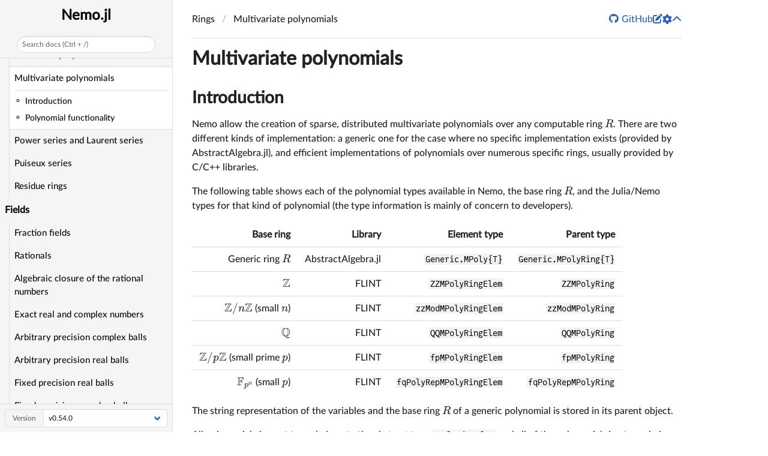

--- FILE ---
content_type: text/html; charset=utf-8
request_url: https://nemocas.github.io/Nemo.jl/latest/mpolynomial/
body_size: 2904
content:
<!DOCTYPE html>
<html lang="en"><head><meta charset="UTF-8"/><meta name="viewport" content="width=device-width, initial-scale=1.0"/><title>Multivariate polynomials · Nemo.jl</title><meta name="title" content="Multivariate polynomials · Nemo.jl"/><meta property="og:title" content="Multivariate polynomials · Nemo.jl"/><meta property="twitter:title" content="Multivariate polynomials · Nemo.jl"/><meta name="description" content="Documentation for Nemo.jl."/><meta property="og:description" content="Documentation for Nemo.jl."/><meta property="twitter:description" content="Documentation for Nemo.jl."/><script data-outdated-warner src="../assets/warner.js"></script><link href="https://cdnjs.cloudflare.com/ajax/libs/lato-font/3.0.0/css/lato-font.min.css" rel="stylesheet" type="text/css"/><link href="https://cdnjs.cloudflare.com/ajax/libs/juliamono/0.050/juliamono.min.css" rel="stylesheet" type="text/css"/><link href="https://cdnjs.cloudflare.com/ajax/libs/font-awesome/6.4.2/css/fontawesome.min.css" rel="stylesheet" type="text/css"/><link href="https://cdnjs.cloudflare.com/ajax/libs/font-awesome/6.4.2/css/solid.min.css" rel="stylesheet" type="text/css"/><link href="https://cdnjs.cloudflare.com/ajax/libs/font-awesome/6.4.2/css/brands.min.css" rel="stylesheet" type="text/css"/><link href="https://cdnjs.cloudflare.com/ajax/libs/KaTeX/0.16.8/katex.min.css" rel="stylesheet" type="text/css"/><script>documenterBaseURL=".."</script><script src="https://cdnjs.cloudflare.com/ajax/libs/require.js/2.3.6/require.min.js" data-main="../assets/documenter.js"></script><script src="../search_index.js"></script><script src="../siteinfo.js"></script><script src="../../versions.js"></script><link class="docs-theme-link" rel="stylesheet" type="text/css" href="../assets/themes/catppuccin-mocha.css" data-theme-name="catppuccin-mocha"/><link class="docs-theme-link" rel="stylesheet" type="text/css" href="../assets/themes/catppuccin-macchiato.css" data-theme-name="catppuccin-macchiato"/><link class="docs-theme-link" rel="stylesheet" type="text/css" href="../assets/themes/catppuccin-frappe.css" data-theme-name="catppuccin-frappe"/><link class="docs-theme-link" rel="stylesheet" type="text/css" href="../assets/themes/catppuccin-latte.css" data-theme-name="catppuccin-latte"/><link class="docs-theme-link" rel="stylesheet" type="text/css" href="../assets/themes/documenter-dark.css" data-theme-name="documenter-dark" data-theme-primary-dark/><link class="docs-theme-link" rel="stylesheet" type="text/css" href="../assets/themes/documenter-light.css" data-theme-name="documenter-light" data-theme-primary/><script src="../assets/themeswap.js"></script></head><body><div id="documenter"><nav class="docs-sidebar"><div class="docs-package-name"><span class="docs-autofit"><a href="../">Nemo.jl</a></span></div><button class="docs-search-query input is-rounded is-small is-clickable my-2 mx-auto py-1 px-2" id="documenter-search-query">Search docs (Ctrl + /)</button><ul class="docs-menu"><li><a class="tocitem" href="../">Getting Started</a></li><li><a class="tocitem" href="../about/">About Nemo</a></li><li><a class="tocitem" href="../types/">Types in Nemo</a></li><li><a class="tocitem" href="../constructors/">Constructing mathematical objects in Nemo</a></li><li><span class="tocitem">Rings</span><ul><li><a class="tocitem" href="../integer/">Integers</a></li><li><a class="tocitem" href="../polynomial/">Univariate polynomials</a></li><li class="is-active"><a class="tocitem" href>Multivariate polynomials</a><ul class="internal"><li><a class="tocitem" href="#Introduction"><span>Introduction</span></a></li><li><a class="tocitem" href="#Polynomial-functionality"><span>Polynomial functionality</span></a></li></ul></li><li><a class="tocitem" href="../series/">Power series and Laurent series</a></li><li><a class="tocitem" href="../puiseux/">Puiseux series</a></li><li><a class="tocitem" href="../residue/">Residue rings</a></li></ul></li><li><span class="tocitem">Fields</span><ul><li><a class="tocitem" href="../fraction/">Fraction fields</a></li><li><a class="tocitem" href="../rational/">Rationals</a></li><li><a class="tocitem" href="../algebraic/">Algebraic closure of the rational numbers</a></li><li><a class="tocitem" href="../exact/">Exact real and complex numbers</a></li><li><a class="tocitem" href="../complex/">Arbitrary precision complex balls</a></li><li><a class="tocitem" href="../real/">Arbitrary precision real balls</a></li><li><a class="tocitem" href="../arb/">Fixed precision real balls</a></li><li><a class="tocitem" href="../acb/">Fixed precision complex balls</a></li><li><a class="tocitem" href="../gfp/">Galois fields</a></li><li><a class="tocitem" href="../finitefield/">Finite fields</a></li><li><a class="tocitem" href="../ff_embedding/">Finite field embeddings</a></li><li><a class="tocitem" href="../numberfield/">Number field arithmetic</a></li><li><a class="tocitem" href="../padic/">Padics</a></li><li><a class="tocitem" href="../qadic/">Qadics</a></li></ul></li><li><a class="tocitem" href="../matrix/">Matrices</a></li><li><a class="tocitem" href="../factor/">Factorisation</a></li><li><a class="tocitem" href="../misc/">Miscellaneous</a></li><li><span class="tocitem">Developer</span><ul><li><a class="tocitem" href="../developer/introduction/">Introduction to Nemo development</a></li><li><a class="tocitem" href="../developer/conventions/">Conventions</a></li><li><a class="tocitem" href="../developer/typesystem/">The type system</a></li><li><a class="tocitem" href="../developer/parents/">Parent objects</a></li><li><a class="tocitem" href="../developer/interfaces/">Interfaces</a></li><li><a class="tocitem" href="../developer/topics/">Specific topics</a></li></ul></li></ul><div class="docs-version-selector field has-addons"><div class="control"><span class="docs-label button is-static is-size-7">Version</span></div><div class="docs-selector control is-expanded"><div class="select is-fullwidth is-size-7"><select id="documenter-version-selector"></select></div></div></div></nav><div class="docs-main"><header class="docs-navbar"><a class="docs-sidebar-button docs-navbar-link fa-solid fa-bars is-hidden-desktop" id="documenter-sidebar-button" href="#"></a><nav class="breadcrumb"><ul class="is-hidden-mobile"><li><a class="is-disabled">Rings</a></li><li class="is-active"><a href>Multivariate polynomials</a></li></ul><ul class="is-hidden-tablet"><li class="is-active"><a href>Multivariate polynomials</a></li></ul></nav><div class="docs-right"><a class="docs-navbar-link" href="https://github.com/Nemocas/Nemo.jl" title="View the repository on GitHub"><span class="docs-icon fa-brands"></span><span class="docs-label is-hidden-touch">GitHub</span></a><a class="docs-navbar-link" href="https://github.com/Nemocas/Nemo.jl/blob/master/docs/src/mpolynomial.md" title="Edit source on GitHub"><span class="docs-icon fa-solid"></span></a><a class="docs-settings-button docs-navbar-link fa-solid fa-gear" id="documenter-settings-button" href="#" title="Settings"></a><a class="docs-article-toggle-button fa-solid fa-chevron-up" id="documenter-article-toggle-button" href="javascript:;" title="Collapse all docstrings"></a></div></header><article class="content" id="documenter-page"><h1 id="Multivariate-polynomials"><a class="docs-heading-anchor" href="#Multivariate-polynomials">Multivariate polynomials</a><a id="Multivariate-polynomials-1"></a><a class="docs-heading-anchor-permalink" href="#Multivariate-polynomials" title="Permalink"></a></h1><h2 id="Introduction"><a class="docs-heading-anchor" href="#Introduction">Introduction</a><a id="Introduction-1"></a><a class="docs-heading-anchor-permalink" href="#Introduction" title="Permalink"></a></h2><p>Nemo allow the creation of sparse, distributed multivariate polynomials over any computable ring <span>$R$</span>. There are two different kinds of implementation: a generic one for the case where no specific implementation exists (provided by AbstractAlgebra.jl), and efficient implementations of polynomials over numerous specific rings, usually provided by C/C++ libraries.</p><p>The following table shows each of the polynomial types available in Nemo, the base ring <span>$R$</span>, and the Julia/Nemo types for that kind of polynomial (the type information is mainly of concern to developers).</p><table><tr><th style="text-align: right">Base ring</th><th style="text-align: right">Library</th><th style="text-align: right">Element type</th><th style="text-align: right">Parent type</th></tr><tr><td style="text-align: right">Generic ring <span>$R$</span></td><td style="text-align: right">AbstractAlgebra.jl</td><td style="text-align: right"><code>Generic.MPoly{T}</code></td><td style="text-align: right"><code>Generic.MPolyRing{T}</code></td></tr><tr><td style="text-align: right"><span>$\mathbb{Z}$</span></td><td style="text-align: right">FLINT</td><td style="text-align: right"><code>ZZMPolyRingElem</code></td><td style="text-align: right"><code>ZZMPolyRing</code></td></tr><tr><td style="text-align: right"><span>$\mathbb{Z}/n\mathbb{Z}$</span> (small <span>$n$</span>)</td><td style="text-align: right">FLINT</td><td style="text-align: right"><code>zzModMPolyRingElem</code></td><td style="text-align: right"><code>zzModMPolyRing</code></td></tr><tr><td style="text-align: right"><span>$\mathbb{Q}$</span></td><td style="text-align: right">FLINT</td><td style="text-align: right"><code>QQMPolyRingElem</code></td><td style="text-align: right"><code>QQMPolyRing</code></td></tr><tr><td style="text-align: right"><span>$\mathbb{Z}/p\mathbb{Z}$</span> (small prime <span>$p$</span>)</td><td style="text-align: right">FLINT</td><td style="text-align: right"><code>fpMPolyRingElem</code></td><td style="text-align: right"><code>fpMPolyRing</code></td></tr><tr><td style="text-align: right"><span>$\mathbb{F}_{p^n}$</span> (small <span>$p$</span>)</td><td style="text-align: right">FLINT</td><td style="text-align: right"><code>fqPolyRepMPolyRingElem</code></td><td style="text-align: right"><code>fqPolyRepMPolyRing</code></td></tr></table><p>The string representation of the variables and the base ring <span>$R$</span> of a generic polynomial is stored in its parent object. </p><p>All polynomial element types belong to the abstract type <code>MPolyRingElem</code> and all of the polynomial ring types belong to the abstract type <code>MPolyRing</code>. This enables one to write generic functions that can accept any Nemo multivariate polynomial type.</p><h2 id="Polynomial-functionality"><a class="docs-heading-anchor" href="#Polynomial-functionality">Polynomial functionality</a><a id="Polynomial-functionality-1"></a><a class="docs-heading-anchor-permalink" href="#Polynomial-functionality" title="Permalink"></a></h2><p>All multivariate polynomial types in Nemo provide the multivariate polynomial functionality described by AbstractAlgebra:</p><p><a href="https://nemocas.github.io/AbstractAlgebra.jl/stable/mpolynomial">https://nemocas.github.io/AbstractAlgebra.jl/stable/mpolynomial</a></p><p>Generic multivariate polynomials are also available.</p><p>We describe here only functions that are in addition to that guaranteed by AbstractAlgebra.jl, for specific coefficient rings.</p></article><nav class="docs-footer"><a class="docs-footer-prevpage" href="../polynomial/">« Univariate polynomials</a><a class="docs-footer-nextpage" href="../series/">Power series and Laurent series »</a><div class="flexbox-break"></div><p class="footer-message">Powered by <a href="https://github.com/JuliaDocs/Documenter.jl">Documenter.jl</a> and the <a href="https://julialang.org/">Julia Programming Language</a>.</p></nav></div><div class="modal" id="documenter-settings"><div class="modal-background"></div><div class="modal-card"><header class="modal-card-head"><p class="modal-card-title">Settings</p><button class="delete"></button></header><section class="modal-card-body"><p><label class="label">Theme</label><div class="select"><select id="documenter-themepicker"><option value="auto">Automatic (OS)</option><option value="documenter-light">documenter-light</option><option value="documenter-dark">documenter-dark</option><option value="catppuccin-latte">catppuccin-latte</option><option value="catppuccin-frappe">catppuccin-frappe</option><option value="catppuccin-macchiato">catppuccin-macchiato</option><option value="catppuccin-mocha">catppuccin-mocha</option></select></div></p><hr/><p>This document was generated with <a href="https://github.com/JuliaDocs/Documenter.jl">Documenter.jl</a> version 1.16.1 on <span class="colophon-date" title="Thursday 15 January 2026 13:03">Thursday 15 January 2026</span>. Using Julia version 1.10.10.</p></section><footer class="modal-card-foot"></footer></div></div></div></body><div data-docstringscollapsed="true"></div></html>


--- FILE ---
content_type: text/css; charset=utf-8
request_url: https://nemocas.github.io/Nemo.jl/latest/assets/themes/documenter-dark.css
body_size: 40952
content:
html.theme--documenter-dark .pagination-previous,html.theme--documenter-dark .pagination-next,html.theme--documenter-dark .pagination-link,html.theme--documenter-dark .pagination-ellipsis,html.theme--documenter-dark .file-cta,html.theme--documenter-dark .file-name,html.theme--documenter-dark .select select,html.theme--documenter-dark .textarea,html.theme--documenter-dark .input,html.theme--documenter-dark #documenter .docs-sidebar form.docs-search>input,html.theme--documenter-dark .button{-moz-appearance:none;-webkit-appearance:none;align-items:center;border:1px solid transparent;border-radius:.4em;box-shadow:none;display:inline-flex;font-size:1rem;height:2.5em;justify-content:flex-start;line-height:1.5;padding-bottom:calc(0.5em - 1px);padding-left:calc(0.75em - 1px);padding-right:calc(0.75em - 1px);padding-top:calc(0.5em - 1px);position:relative;vertical-align:top}html.theme--documenter-dark .pagination-previous:focus,html.theme--documenter-dark .pagination-next:focus,html.theme--documenter-dark .pagination-link:focus,html.theme--documenter-dark .pagination-ellipsis:focus,html.theme--documenter-dark .file-cta:focus,html.theme--documenter-dark .file-name:focus,html.theme--documenter-dark .select select:focus,html.theme--documenter-dark .textarea:focus,html.theme--documenter-dark .input:focus,html.theme--documenter-dark #documenter .docs-sidebar form.docs-search>input:focus,html.theme--documenter-dark .button:focus,html.theme--documenter-dark .is-focused.pagination-previous,html.theme--documenter-dark .is-focused.pagination-next,html.theme--documenter-dark .is-focused.pagination-link,html.theme--documenter-dark .is-focused.pagination-ellipsis,html.theme--documenter-dark .is-focused.file-cta,html.theme--documenter-dark .is-focused.file-name,html.theme--documenter-dark .select select.is-focused,html.theme--documenter-dark .is-focused.textarea,html.theme--documenter-dark .is-focused.input,html.theme--documenter-dark #documenter .docs-sidebar form.docs-search>input.is-focused,html.theme--documenter-dark .is-focused.button,html.theme--documenter-dark .pagination-previous:active,html.theme--documenter-dark .pagination-next:active,html.theme--documenter-dark .pagination-link:active,html.theme--documenter-dark .pagination-ellipsis:active,html.theme--documenter-dark .file-cta:active,html.theme--documenter-dark .file-name:active,html.theme--documenter-dark .select select:active,html.theme--documenter-dark .textarea:active,html.theme--documenter-dark .input:active,html.theme--documenter-dark #documenter .docs-sidebar form.docs-search>input:active,html.theme--documenter-dark .button:active,html.theme--documenter-dark .is-active.pagination-previous,html.theme--documenter-dark .is-active.pagination-next,html.theme--documenter-dark .is-active.pagination-link,html.theme--documenter-dark .is-active.pagination-ellipsis,html.theme--documenter-dark .is-active.file-cta,html.theme--documenter-dark .is-active.file-name,html.theme--documenter-dark .select select.is-active,html.theme--documenter-dark .is-active.textarea,html.theme--documenter-dark .is-active.input,html.theme--documenter-dark #documenter .docs-sidebar form.docs-search>input.is-active,html.theme--documenter-dark .is-active.button{outline:none}html.theme--documenter-dark .pagination-previous[disabled],html.theme--documenter-dark .pagination-next[disabled],html.theme--documenter-dark .pagination-link[disabled],html.theme--documenter-dark .pagination-ellipsis[disabled],html.theme--documenter-dark .file-cta[disabled],html.theme--documenter-dark .file-name[disabled],html.theme--documenter-dark .select select[disabled],html.theme--documenter-dark .textarea[disabled],html.theme--documenter-dark .input[disabled],html.theme--documenter-dark #documenter .docs-sidebar form.docs-search>input[disabled],html.theme--documenter-dark .button[disabled],fieldset[disabled] html.theme--documenter-dark .pagination-previous,html.theme--documenter-dark fieldset[disabled] .pagination-previous,fieldset[disabled] html.theme--documenter-dark .pagination-next,html.theme--documenter-dark fieldset[disabled] .pagination-next,fieldset[disabled] html.theme--documenter-dark .pagination-link,html.theme--documenter-dark fieldset[disabled] .pagination-link,fieldset[disabled] html.theme--documenter-dark .pagination-ellipsis,html.theme--documenter-dark fieldset[disabled] .pagination-ellipsis,fieldset[disabled] html.theme--documenter-dark .file-cta,html.theme--documenter-dark fieldset[disabled] .file-cta,fieldset[disabled] html.theme--documenter-dark .file-name,html.theme--documenter-dark fieldset[disabled] .file-name,fieldset[disabled] html.theme--documenter-dark .select select,fieldset[disabled] html.theme--documenter-dark .textarea,fieldset[disabled] html.theme--documenter-dark .input,fieldset[disabled] html.theme--documenter-dark #documenter .docs-sidebar form.docs-search>input,html.theme--documenter-dark fieldset[disabled] .select select,html.theme--documenter-dark .select fieldset[disabled] select,html.theme--documenter-dark fieldset[disabled] .textarea,html.theme--documenter-dark fieldset[disabled] .input,html.theme--documenter-dark fieldset[disabled] #documenter .docs-sidebar form.docs-search>input,html.theme--documenter-dark #documenter .docs-sidebar fieldset[disabled] form.docs-search>input,fieldset[disabled] html.theme--documenter-dark .button,html.theme--documenter-dark fieldset[disabled] .button{cursor:not-allowed}html.theme--documenter-dark .tabs,html.theme--documenter-dark .pagination-previous,html.theme--documenter-dark .pagination-next,html.theme--documenter-dark .pagination-link,html.theme--documenter-dark .pagination-ellipsis,html.theme--documenter-dark .breadcrumb,html.theme--documenter-dark .file,html.theme--documenter-dark .button,.is-unselectable{-webkit-touch-callout:none;-webkit-user-select:none;-moz-user-select:none;-ms-user-select:none;user-select:none}html.theme--documenter-dark .navbar-link:not(.is-arrowless)::after,html.theme--documenter-dark .select:not(.is-multiple):not(.is-loading)::after{border:3px solid rgba(0,0,0,0);border-radius:2px;border-right:0;border-top:0;content:" ";display:block;height:0.625em;margin-top:-0.4375em;pointer-events:none;position:absolute;top:50%;transform:rotate(-45deg);transform-origin:center;width:0.625em}html.theme--documenter-dark .admonition:not(:last-child),html.theme--documenter-dark .tabs:not(:last-child),html.theme--documenter-dark .pagination:not(:last-child),html.theme--documenter-dark .message:not(:last-child),html.theme--documenter-dark .level:not(:last-child),html.theme--documenter-dark .breadcrumb:not(:last-child),html.theme--documenter-dark .block:not(:last-child),html.theme--documenter-dark .title:not(:last-child),html.theme--documenter-dark .subtitle:not(:last-child),html.theme--documenter-dark .table-container:not(:last-child),html.theme--documenter-dark .table:not(:last-child),html.theme--documenter-dark .progress:not(:last-child),html.theme--documenter-dark .notification:not(:last-child),html.theme--documenter-dark .content:not(:last-child),html.theme--documenter-dark .box:not(:last-child){margin-bottom:1.5rem}html.theme--documenter-dark .modal-close,html.theme--documenter-dark .delete{-webkit-touch-callout:none;-webkit-user-select:none;-moz-user-select:none;-ms-user-select:none;user-select:none;-moz-appearance:none;-webkit-appearance:none;background-color:rgba(10,10,10,0.2);border:none;border-radius:9999px;cursor:pointer;pointer-events:auto;display:inline-block;flex-grow:0;flex-shrink:0;font-size:0;height:20px;max-height:20px;max-width:20px;min-height:20px;min-width:20px;outline:none;position:relative;vertical-align:top;width:20px}html.theme--documenter-dark .modal-close::before,html.theme--documenter-dark .delete::before,html.theme--documenter-dark .modal-close::after,html.theme--documenter-dark .delete::after{background-color:#fff;content:"";display:block;left:50%;position:absolute;top:50%;transform:translateX(-50%) translateY(-50%) rotate(45deg);transform-origin:center center}html.theme--documenter-dark .modal-close::before,html.theme--documenter-dark .delete::before{height:2px;width:50%}html.theme--documenter-dark .modal-close::after,html.theme--documenter-dark .delete::after{height:50%;width:2px}html.theme--documenter-dark .modal-close:hover,html.theme--documenter-dark .delete:hover,html.theme--documenter-dark .modal-close:focus,html.theme--documenter-dark .delete:focus{background-color:rgba(10,10,10,0.3)}html.theme--documenter-dark .modal-close:active,html.theme--documenter-dark .delete:active{background-color:rgba(10,10,10,0.4)}html.theme--documenter-dark .is-small.modal-close,html.theme--documenter-dark #documenter .docs-sidebar form.docs-search>input.modal-close,html.theme--documenter-dark .is-small.delete,html.theme--documenter-dark #documenter .docs-sidebar form.docs-search>input.delete{height:16px;max-height:16px;max-width:16px;min-height:16px;min-width:16px;width:16px}html.theme--documenter-dark .is-medium.modal-close,html.theme--documenter-dark .is-medium.delete{height:24px;max-height:24px;max-width:24px;min-height:24px;min-width:24px;width:24px}html.theme--documenter-dark .is-large.modal-close,html.theme--documenter-dark .is-large.delete{height:32px;max-height:32px;max-width:32px;min-height:32px;min-width:32px;width:32px}html.theme--documenter-dark .control.is-loading::after,html.theme--documenter-dark .select.is-loading::after,html.theme--documenter-dark .loader,html.theme--documenter-dark .button.is-loading::after{animation:spinAround 500ms infinite linear;border:2px solid #dbdee0;border-radius:9999px;border-right-color:transparent;border-top-color:transparent;content:"";display:block;height:1em;position:relative;width:1em}html.theme--documenter-dark .hero-video,html.theme--documenter-dark .modal-background,html.theme--documenter-dark .modal,html.theme--documenter-dark .image.is-square img,html.theme--documenter-dark #documenter .docs-sidebar .docs-logo>img.is-square img,html.theme--documenter-dark .image.is-square .has-ratio,html.theme--documenter-dark #documenter .docs-sidebar .docs-logo>img.is-square .has-ratio,html.theme--documenter-dark .image.is-1by1 img,html.theme--documenter-dark #documenter .docs-sidebar .docs-logo>img.is-1by1 img,html.theme--documenter-dark .image.is-1by1 .has-ratio,html.theme--documenter-dark #documenter .docs-sidebar .docs-logo>img.is-1by1 .has-ratio,html.theme--documenter-dark .image.is-5by4 img,html.theme--documenter-dark #documenter .docs-sidebar .docs-logo>img.is-5by4 img,html.theme--documenter-dark .image.is-5by4 .has-ratio,html.theme--documenter-dark #documenter .docs-sidebar .docs-logo>img.is-5by4 .has-ratio,html.theme--documenter-dark .image.is-4by3 img,html.theme--documenter-dark #documenter .docs-sidebar .docs-logo>img.is-4by3 img,html.theme--documenter-dark .image.is-4by3 .has-ratio,html.theme--documenter-dark #documenter .docs-sidebar .docs-logo>img.is-4by3 .has-ratio,html.theme--documenter-dark .image.is-3by2 img,html.theme--documenter-dark #documenter .docs-sidebar .docs-logo>img.is-3by2 img,html.theme--documenter-dark .image.is-3by2 .has-ratio,html.theme--documenter-dark #documenter .docs-sidebar .docs-logo>img.is-3by2 .has-ratio,html.theme--documenter-dark .image.is-5by3 img,html.theme--documenter-dark #documenter .docs-sidebar .docs-logo>img.is-5by3 img,html.theme--documenter-dark .image.is-5by3 .has-ratio,html.theme--documenter-dark #documenter .docs-sidebar .docs-logo>img.is-5by3 .has-ratio,html.theme--documenter-dark .image.is-16by9 img,html.theme--documenter-dark #documenter .docs-sidebar .docs-logo>img.is-16by9 img,html.theme--documenter-dark .image.is-16by9 .has-ratio,html.theme--documenter-dark #documenter .docs-sidebar .docs-logo>img.is-16by9 .has-ratio,html.theme--documenter-dark .image.is-2by1 img,html.theme--documenter-dark #documenter .docs-sidebar .docs-logo>img.is-2by1 img,html.theme--documenter-dark .image.is-2by1 .has-ratio,html.theme--documenter-dark #documenter .docs-sidebar .docs-logo>img.is-2by1 .has-ratio,html.theme--documenter-dark .image.is-3by1 img,html.theme--documenter-dark #documenter .docs-sidebar .docs-logo>img.is-3by1 img,html.theme--documenter-dark .image.is-3by1 .has-ratio,html.theme--documenter-dark #documenter .docs-sidebar .docs-logo>img.is-3by1 .has-ratio,html.theme--documenter-dark .image.is-4by5 img,html.theme--documenter-dark #documenter .docs-sidebar .docs-logo>img.is-4by5 img,html.theme--documenter-dark .image.is-4by5 .has-ratio,html.theme--documenter-dark #documenter .docs-sidebar .docs-logo>img.is-4by5 .has-ratio,html.theme--documenter-dark .image.is-3by4 img,html.theme--documenter-dark #documenter .docs-sidebar .docs-logo>img.is-3by4 img,html.theme--documenter-dark .image.is-3by4 .has-ratio,html.theme--documenter-dark #documenter .docs-sidebar .docs-logo>img.is-3by4 .has-ratio,html.theme--documenter-dark .image.is-2by3 img,html.theme--documenter-dark #documenter .docs-sidebar .docs-logo>img.is-2by3 img,html.theme--documenter-dark .image.is-2by3 .has-ratio,html.theme--documenter-dark #documenter .docs-sidebar .docs-logo>img.is-2by3 .has-ratio,html.theme--documenter-dark .image.is-3by5 img,html.theme--documenter-dark #documenter .docs-sidebar .docs-logo>img.is-3by5 img,html.theme--documenter-dark .image.is-3by5 .has-ratio,html.theme--documenter-dark #documenter .docs-sidebar .docs-logo>img.is-3by5 .has-ratio,html.theme--documenter-dark .image.is-9by16 img,html.theme--documenter-dark #documenter .docs-sidebar .docs-logo>img.is-9by16 img,html.theme--documenter-dark .image.is-9by16 .has-ratio,html.theme--documenter-dark #documenter .docs-sidebar .docs-logo>img.is-9by16 .has-ratio,html.theme--documenter-dark .image.is-1by2 img,html.theme--documenter-dark #documenter .docs-sidebar .docs-logo>img.is-1by2 img,html.theme--documenter-dark .image.is-1by2 .has-ratio,html.theme--documenter-dark #documenter .docs-sidebar .docs-logo>img.is-1by2 .has-ratio,html.theme--documenter-dark .image.is-1by3 img,html.theme--documenter-dark #documenter .docs-sidebar .docs-logo>img.is-1by3 img,html.theme--documenter-dark .image.is-1by3 .has-ratio,html.theme--documenter-dark #documenter .docs-sidebar .docs-logo>img.is-1by3 .has-ratio,.is-overlay{bottom:0;left:0;position:absolute;right:0;top:0}html.theme--documenter-dark .navbar-burger{-moz-appearance:none;-webkit-appearance:none;appearance:none;background:none;border:none;color:currentColor;font-family:inherit;font-size:1em;margin:0;padding:0}/*! minireset.css v0.0.6 | MIT License | github.com/jgthms/minireset.css */html,body,p,ol,ul,li,dl,dt,dd,blockquote,figure,fieldset,legend,textarea,pre,iframe,hr,h1,h2,h3,h4,h5,h6{margin:0;padding:0}h1,h2,h3,h4,h5,h6{font-size:100%;font-weight:normal}ul{list-style:none}button,input,select,textarea{margin:0}html{box-sizing:border-box}*,*::before,*::after{box-sizing:inherit}img,video{height:auto;max-width:100%}iframe{border:0}table{border-collapse:collapse;border-spacing:0}td,th{padding:0}td:not([align]),th:not([align]){text-align:inherit}.has-text-white{color:#fff !important}a.has-text-white:hover,a.has-text-white:focus{color:#e6e6e6 !important}.has-background-white{background-color:#fff !important}.has-text-black{color:#0a0a0a !important}a.has-text-black:hover,a.has-text-black:focus{color:#000 !important}.has-background-black{background-color:#0a0a0a !important}.has-text-light{color:#ecf0f1 !important}a.has-text-light:hover,a.has-text-light:focus{color:#cfd9db !important}.has-background-light{background-color:#ecf0f1 !important}.has-text-dark{color:#282f2f !important}a.has-text-dark:hover,a.has-text-dark:focus{color:#111414 !important}.has-background-dark{background-color:#282f2f !important}.has-text-primary{color:#375a7f !important}a.has-text-primary:hover,a.has-text-primary:focus{color:#28415b !important}.has-background-primary{background-color:#375a7f !important}.has-text-primary-light{color:#f1f5f9 !important}a.has-text-primary-light:hover,a.has-text-primary-light:focus{color:#cddbe9 !important}.has-background-primary-light{background-color:#f1f5f9 !important}.has-text-primary-dark{color:#4d7eb2 !important}a.has-text-primary-dark:hover,a.has-text-primary-dark:focus{color:#7198c1 !important}.has-background-primary-dark{background-color:#4d7eb2 !important}.has-text-link{color:#1abc9c !important}a.has-text-link:hover,a.has-text-link:focus{color:#148f77 !important}.has-background-link{background-color:#1abc9c !important}.has-text-link-light{color:#edfdf9 !important}a.has-text-link-light:hover,a.has-text-link-light:focus{color:#c0f6ec !important}.has-background-link-light{background-color:#edfdf9 !important}.has-text-link-dark{color:#15987e !important}a.has-text-link-dark:hover,a.has-text-link-dark:focus{color:#1bc5a4 !important}.has-background-link-dark{background-color:#15987e !important}.has-text-info{color:#3c5dcd !important}a.has-text-info:hover,a.has-text-info:focus{color:#2c48aa !important}.has-background-info{background-color:#3c5dcd !important}.has-text-info-light{color:#eff2fb !important}a.has-text-info-light:hover,a.has-text-info-light:focus{color:#c6d0f0 !important}.has-background-info-light{background-color:#eff2fb !important}.has-text-info-dark{color:#3253c3 !important}a.has-text-info-dark:hover,a.has-text-info-dark:focus{color:#5571d3 !important}.has-background-info-dark{background-color:#3253c3 !important}.has-text-success{color:#259a12 !important}a.has-text-success:hover,a.has-text-success:focus{color:#1a6c0d !important}.has-background-success{background-color:#259a12 !important}.has-text-success-light{color:#effded !important}a.has-text-success-light:hover,a.has-text-success-light:focus{color:#c7f8bf !important}.has-background-success-light{background-color:#effded !important}.has-text-success-dark{color:#2ec016 !important}a.has-text-success-dark:hover,a.has-text-success-dark:focus{color:#3fe524 !important}.has-background-success-dark{background-color:#2ec016 !important}.has-text-warning{color:#f4c72f !important}a.has-text-warning:hover,a.has-text-warning:focus{color:#e4b30c !important}.has-background-warning{background-color:#f4c72f !important}.has-text-warning-light{color:#fefaec !important}a.has-text-warning-light:hover,a.has-text-warning-light:focus{color:#fbedbb !important}.has-background-warning-light{background-color:#fefaec !important}.has-text-warning-dark{color:#8c6e07 !important}a.has-text-warning-dark:hover,a.has-text-warning-dark:focus{color:#bd940a !important}.has-background-warning-dark{background-color:#8c6e07 !important}.has-text-danger{color:#cb3c33 !important}a.has-text-danger:hover,a.has-text-danger:focus{color:#a23029 !important}.has-background-danger{background-color:#cb3c33 !important}.has-text-danger-light{color:#fbefef !important}a.has-text-danger-light:hover,a.has-text-danger-light:focus{color:#f1c8c6 !important}.has-background-danger-light{background-color:#fbefef !important}.has-text-danger-dark{color:#c03930 !important}a.has-text-danger-dark:hover,a.has-text-danger-dark:focus{color:#d35850 !important}.has-background-danger-dark{background-color:#c03930 !important}.has-text-black-bis{color:#121212 !important}.has-background-black-bis{background-color:#121212 !important}.has-text-black-ter{color:#242424 !important}.has-background-black-ter{background-color:#242424 !important}.has-text-grey-darker{color:#282f2f !important}.has-background-grey-darker{background-color:#282f2f !important}.has-text-grey-dark{color:#343c3d !important}.has-background-grey-dark{background-color:#343c3d !important}.has-text-grey{color:#5e6d6f !important}.has-background-grey{background-color:#5e6d6f !important}.has-text-grey-light{color:#8c9b9d !important}.has-background-grey-light{background-color:#8c9b9d !important}.has-text-grey-lighter{color:#dbdee0 !important}.has-background-grey-lighter{background-color:#dbdee0 !important}.has-text-white-ter{color:#ecf0f1 !important}.has-background-white-ter{background-color:#ecf0f1 !important}.has-text-white-bis{color:#fafafa !important}.has-background-white-bis{background-color:#fafafa !important}.is-flex-direction-row{flex-direction:row !important}.is-flex-direction-row-reverse{flex-direction:row-reverse !important}.is-flex-direction-column{flex-direction:column !important}.is-flex-direction-column-reverse{flex-direction:column-reverse !important}.is-flex-wrap-nowrap{flex-wrap:nowrap !important}.is-flex-wrap-wrap{flex-wrap:wrap !important}.is-flex-wrap-wrap-reverse{flex-wrap:wrap-reverse !important}.is-justify-content-flex-start{justify-content:flex-start !important}.is-justify-content-flex-end{justify-content:flex-end !important}.is-justify-content-center{justify-content:center !important}.is-justify-content-space-between{justify-content:space-between !important}.is-justify-content-space-around{justify-content:space-around !important}.is-justify-content-space-evenly{justify-content:space-evenly !important}.is-justify-content-start{justify-content:start !important}.is-justify-content-end{justify-content:end !important}.is-justify-content-left{justify-content:left !important}.is-justify-content-right{justify-content:right !important}.is-align-content-flex-start{align-content:flex-start !important}.is-align-content-flex-end{align-content:flex-end !important}.is-align-content-center{align-content:center !important}.is-align-content-space-between{align-content:space-between !important}.is-align-content-space-around{align-content:space-around !important}.is-align-content-space-evenly{align-content:space-evenly !important}.is-align-content-stretch{align-content:stretch !important}.is-align-content-start{align-content:start !important}.is-align-content-end{align-content:end !important}.is-align-content-baseline{align-content:baseline !important}.is-align-items-stretch{align-items:stretch !important}.is-align-items-flex-start{align-items:flex-start !important}.is-align-items-flex-end{align-items:flex-end !important}.is-align-items-center{align-items:center !important}.is-align-items-baseline{align-items:baseline !important}.is-align-items-start{align-items:start !important}.is-align-items-end{align-items:end !important}.is-align-items-self-start{align-items:self-start !important}.is-align-items-self-end{align-items:self-end !important}.is-align-self-auto{align-self:auto !important}.is-align-self-flex-start{align-self:flex-start !important}.is-align-self-flex-end{align-self:flex-end !important}.is-align-self-center{align-self:center !important}.is-align-self-baseline{align-self:baseline !important}.is-align-self-stretch{align-self:stretch !important}.is-flex-grow-0{flex-grow:0 !important}.is-flex-grow-1{flex-grow:1 !important}.is-flex-grow-2{flex-grow:2 !important}.is-flex-grow-3{flex-grow:3 !important}.is-flex-grow-4{flex-grow:4 !important}.is-flex-grow-5{flex-grow:5 !important}.is-flex-shrink-0{flex-shrink:0 !important}.is-flex-shrink-1{flex-shrink:1 !important}.is-flex-shrink-2{flex-shrink:2 !important}.is-flex-shrink-3{flex-shrink:3 !important}.is-flex-shrink-4{flex-shrink:4 !important}.is-flex-shrink-5{flex-shrink:5 !important}.is-clearfix::after{clear:both;content:" ";display:table}.is-pulled-left{float:left !important}.is-pulled-right{float:right !important}.is-radiusless{border-radius:0 !important}.is-shadowless{box-shadow:none !important}.is-clickable{cursor:pointer !important;pointer-events:all !important}.is-clipped{overflow:hidden !important}.is-relative{position:relative !important}.is-marginless{margin:0 !important}.is-paddingless{padding:0 !important}.m-0{margin:0 !important}.mt-0{margin-top:0 !important}.mr-0{margin-right:0 !important}.mb-0{margin-bottom:0 !important}.ml-0{margin-left:0 !important}.mx-0{margin-left:0 !important;margin-right:0 !important}.my-0{margin-top:0 !important;margin-bottom:0 !important}.m-1{margin:.25rem !important}.mt-1{margin-top:.25rem !important}.mr-1{margin-right:.25rem !important}.mb-1{margin-bottom:.25rem !important}.ml-1{margin-left:.25rem !important}.mx-1{margin-left:.25rem !important;margin-right:.25rem !important}.my-1{margin-top:.25rem !important;margin-bottom:.25rem !important}.m-2{margin:.5rem !important}.mt-2{margin-top:.5rem !important}.mr-2{margin-right:.5rem !important}.mb-2{margin-bottom:.5rem !important}.ml-2{margin-left:.5rem !important}.mx-2{margin-left:.5rem !important;margin-right:.5rem !important}.my-2{margin-top:.5rem !important;margin-bottom:.5rem !important}.m-3{margin:.75rem !important}.mt-3{margin-top:.75rem !important}.mr-3{margin-right:.75rem !important}.mb-3{margin-bottom:.75rem !important}.ml-3{margin-left:.75rem !important}.mx-3{margin-left:.75rem !important;margin-right:.75rem !important}.my-3{margin-top:.75rem !important;margin-bottom:.75rem !important}.m-4{margin:1rem !important}.mt-4{margin-top:1rem !important}.mr-4{margin-right:1rem !important}.mb-4{margin-bottom:1rem !important}.ml-4{margin-left:1rem !important}.mx-4{margin-left:1rem !important;margin-right:1rem !important}.my-4{margin-top:1rem !important;margin-bottom:1rem !important}.m-5{margin:1.5rem !important}.mt-5{margin-top:1.5rem !important}.mr-5{margin-right:1.5rem !important}.mb-5{margin-bottom:1.5rem !important}.ml-5{margin-left:1.5rem !important}.mx-5{margin-left:1.5rem !important;margin-right:1.5rem !important}.my-5{margin-top:1.5rem !important;margin-bottom:1.5rem !important}.m-6{margin:3rem !important}.mt-6{margin-top:3rem !important}.mr-6{margin-right:3rem !important}.mb-6{margin-bottom:3rem !important}.ml-6{margin-left:3rem !important}.mx-6{margin-left:3rem !important;margin-right:3rem !important}.my-6{margin-top:3rem !important;margin-bottom:3rem !important}.m-auto{margin:auto !important}.mt-auto{margin-top:auto !important}.mr-auto{margin-right:auto !important}.mb-auto{margin-bottom:auto !important}.ml-auto{margin-left:auto !important}.mx-auto{margin-left:auto !important;margin-right:auto !important}.my-auto{margin-top:auto !important;margin-bottom:auto !important}.p-0{padding:0 !important}.pt-0{padding-top:0 !important}.pr-0{padding-right:0 !important}.pb-0{padding-bottom:0 !important}.pl-0{padding-left:0 !important}.px-0{padding-left:0 !important;padding-right:0 !important}.py-0{padding-top:0 !important;padding-bottom:0 !important}.p-1{padding:.25rem !important}.pt-1{padding-top:.25rem !important}.pr-1{padding-right:.25rem !important}.pb-1{padding-bottom:.25rem !important}.pl-1{padding-left:.25rem !important}.px-1{padding-left:.25rem !important;padding-right:.25rem !important}.py-1{padding-top:.25rem !important;padding-bottom:.25rem !important}.p-2{padding:.5rem !important}.pt-2{padding-top:.5rem !important}.pr-2{padding-right:.5rem !important}.pb-2{padding-bottom:.5rem !important}.pl-2{padding-left:.5rem !important}.px-2{padding-left:.5rem !important;padding-right:.5rem !important}.py-2{padding-top:.5rem !important;padding-bottom:.5rem !important}.p-3{padding:.75rem !important}.pt-3{padding-top:.75rem !important}.pr-3{padding-right:.75rem !important}.pb-3{padding-bottom:.75rem !important}.pl-3{padding-left:.75rem !important}.px-3{padding-left:.75rem !important;padding-right:.75rem !important}.py-3{padding-top:.75rem !important;padding-bottom:.75rem !important}.p-4{padding:1rem !important}.pt-4{padding-top:1rem !important}.pr-4{padding-right:1rem !important}.pb-4{padding-bottom:1rem !important}.pl-4{padding-left:1rem !important}.px-4{padding-left:1rem !important;padding-right:1rem !important}.py-4{padding-top:1rem !important;padding-bottom:1rem !important}.p-5{padding:1.5rem !important}.pt-5{padding-top:1.5rem !important}.pr-5{padding-right:1.5rem !important}.pb-5{padding-bottom:1.5rem !important}.pl-5{padding-left:1.5rem !important}.px-5{padding-left:1.5rem !important;padding-right:1.5rem !important}.py-5{padding-top:1.5rem !important;padding-bottom:1.5rem !important}.p-6{padding:3rem !important}.pt-6{padding-top:3rem !important}.pr-6{padding-right:3rem !important}.pb-6{padding-bottom:3rem !important}.pl-6{padding-left:3rem !important}.px-6{padding-left:3rem !important;padding-right:3rem !important}.py-6{padding-top:3rem !important;padding-bottom:3rem !important}.p-auto{padding:auto !important}.pt-auto{padding-top:auto !important}.pr-auto{padding-right:auto !important}.pb-auto{padding-bottom:auto !important}.pl-auto{padding-left:auto !important}.px-auto{padding-left:auto !important;padding-right:auto !important}.py-auto{padding-top:auto !important;padding-bottom:auto !important}.is-size-1{font-size:3rem !important}.is-size-2{font-size:2.5rem !important}.is-size-3{font-size:2rem !important}.is-size-4{font-size:1.5rem !important}.is-size-5{font-size:1.25rem !important}.is-size-6{font-size:1rem !important}.is-size-7,html.theme--documenter-dark details.docstring>section>a.docs-sourcelink{font-size:.75rem !important}@media screen and (max-width: 768px){.is-size-1-mobile{font-size:3rem !important}.is-size-2-mobile{font-size:2.5rem !important}.is-size-3-mobile{font-size:2rem !important}.is-size-4-mobile{font-size:1.5rem !important}.is-size-5-mobile{font-size:1.25rem !important}.is-size-6-mobile{font-size:1rem !important}.is-size-7-mobile{font-size:.75rem !important}}@media screen and (min-width: 769px),print{.is-size-1-tablet{font-size:3rem !important}.is-size-2-tablet{font-size:2.5rem !important}.is-size-3-tablet{font-size:2rem !important}.is-size-4-tablet{font-size:1.5rem !important}.is-size-5-tablet{font-size:1.25rem !important}.is-size-6-tablet{font-size:1rem !important}.is-size-7-tablet{font-size:.75rem !important}}@media screen and (max-width: 1055px){.is-size-1-touch{font-size:3rem !important}.is-size-2-touch{font-size:2.5rem !important}.is-size-3-touch{font-size:2rem !important}.is-size-4-touch{font-size:1.5rem !important}.is-size-5-touch{font-size:1.25rem !important}.is-size-6-touch{font-size:1rem !important}.is-size-7-touch{font-size:.75rem !important}}@media screen and (min-width: 1056px){.is-size-1-desktop{font-size:3rem !important}.is-size-2-desktop{font-size:2.5rem !important}.is-size-3-desktop{font-size:2rem !important}.is-size-4-desktop{font-size:1.5rem !important}.is-size-5-desktop{font-size:1.25rem !important}.is-size-6-desktop{font-size:1rem !important}.is-size-7-desktop{font-size:.75rem !important}}@media screen and (min-width: 1216px){.is-size-1-widescreen{font-size:3rem !important}.is-size-2-widescreen{font-size:2.5rem !important}.is-size-3-widescreen{font-size:2rem !important}.is-size-4-widescreen{font-size:1.5rem !important}.is-size-5-widescreen{font-size:1.25rem !important}.is-size-6-widescreen{font-size:1rem !important}.is-size-7-widescreen{font-size:.75rem !important}}@media screen and (min-width: 1408px){.is-size-1-fullhd{font-size:3rem !important}.is-size-2-fullhd{font-size:2.5rem !important}.is-size-3-fullhd{font-size:2rem !important}.is-size-4-fullhd{font-size:1.5rem !important}.is-size-5-fullhd{font-size:1.25rem !important}.is-size-6-fullhd{font-size:1rem !important}.is-size-7-fullhd{font-size:.75rem !important}}.has-text-centered{text-align:center !important}.has-text-justified{text-align:justify !important}.has-text-left{text-align:left !important}.has-text-right{text-align:right !important}@media screen and (max-width: 768px){.has-text-centered-mobile{text-align:center !important}}@media screen and (min-width: 769px),print{.has-text-centered-tablet{text-align:center !important}}@media screen and (min-width: 769px) and (max-width: 1055px){.has-text-centered-tablet-only{text-align:center !important}}@media screen and (max-width: 1055px){.has-text-centered-touch{text-align:center !important}}@media screen and (min-width: 1056px){.has-text-centered-desktop{text-align:center !important}}@media screen and (min-width: 1056px) and (max-width: 1215px){.has-text-centered-desktop-only{text-align:center !important}}@media screen and (min-width: 1216px){.has-text-centered-widescreen{text-align:center !important}}@media screen and (min-width: 1216px) and (max-width: 1407px){.has-text-centered-widescreen-only{text-align:center !important}}@media screen and (min-width: 1408px){.has-text-centered-fullhd{text-align:center !important}}@media screen and (max-width: 768px){.has-text-justified-mobile{text-align:justify !important}}@media screen and (min-width: 769px),print{.has-text-justified-tablet{text-align:justify !important}}@media screen and (min-width: 769px) and (max-width: 1055px){.has-text-justified-tablet-only{text-align:justify !important}}@media screen and (max-width: 1055px){.has-text-justified-touch{text-align:justify !important}}@media screen and (min-width: 1056px){.has-text-justified-desktop{text-align:justify !important}}@media screen and (min-width: 1056px) and (max-width: 1215px){.has-text-justified-desktop-only{text-align:justify !important}}@media screen and (min-width: 1216px){.has-text-justified-widescreen{text-align:justify !important}}@media screen and (min-width: 1216px) and (max-width: 1407px){.has-text-justified-widescreen-only{text-align:justify !important}}@media screen and (min-width: 1408px){.has-text-justified-fullhd{text-align:justify !important}}@media screen and (max-width: 768px){.has-text-left-mobile{text-align:left !important}}@media screen and (min-width: 769px),print{.has-text-left-tablet{text-align:left !important}}@media screen and (min-width: 769px) and (max-width: 1055px){.has-text-left-tablet-only{text-align:left !important}}@media screen and (max-width: 1055px){.has-text-left-touch{text-align:left !important}}@media screen and (min-width: 1056px){.has-text-left-desktop{text-align:left !important}}@media screen and (min-width: 1056px) and (max-width: 1215px){.has-text-left-desktop-only{text-align:left !important}}@media screen and (min-width: 1216px){.has-text-left-widescreen{text-align:left !important}}@media screen and (min-width: 1216px) and (max-width: 1407px){.has-text-left-widescreen-only{text-align:left !important}}@media screen and (min-width: 1408px){.has-text-left-fullhd{text-align:left !important}}@media screen and (max-width: 768px){.has-text-right-mobile{text-align:right !important}}@media screen and (min-width: 769px),print{.has-text-right-tablet{text-align:right !important}}@media screen and (min-width: 769px) and (max-width: 1055px){.has-text-right-tablet-only{text-align:right !important}}@media screen and (max-width: 1055px){.has-text-right-touch{text-align:right !important}}@media screen and (min-width: 1056px){.has-text-right-desktop{text-align:right !important}}@media screen and (min-width: 1056px) and (max-width: 1215px){.has-text-right-desktop-only{text-align:right !important}}@media screen and (min-width: 1216px){.has-text-right-widescreen{text-align:right !important}}@media screen and (min-width: 1216px) and (max-width: 1407px){.has-text-right-widescreen-only{text-align:right !important}}@media screen and (min-width: 1408px){.has-text-right-fullhd{text-align:right !important}}.is-capitalized{text-transform:capitalize !important}.is-lowercase{text-transform:lowercase !important}.is-uppercase{text-transform:uppercase !important}.is-italic{font-style:italic !important}.is-underlined{text-decoration:underline !important}.has-text-weight-light{font-weight:300 !important}.has-text-weight-normal{font-weight:400 !important}.has-text-weight-medium{font-weight:500 !important}.has-text-weight-semibold{font-weight:600 !important}.has-text-weight-bold{font-weight:700 !important}.is-family-primary{font-family:"Lato Medium",-apple-system,BlinkMacSystemFont,"Segoe UI","Helvetica Neue","Helvetica","Arial",sans-serif !important}.is-family-secondary{font-family:"Lato Medium",-apple-system,BlinkMacSystemFont,"Segoe UI","Helvetica Neue","Helvetica","Arial",sans-serif !important}.is-family-sans-serif{font-family:"Lato Medium",-apple-system,BlinkMacSystemFont,"Segoe UI","Helvetica Neue","Helvetica","Arial",sans-serif !important}.is-family-monospace{font-family:"JuliaMono","SFMono-Regular","Menlo","Consolas","Liberation Mono","DejaVu Sans Mono",monospace !important}.is-family-code{font-family:"JuliaMono","SFMono-Regular","Menlo","Consolas","Liberation Mono","DejaVu Sans Mono",monospace !important}.is-block{display:block !important}@media screen and (max-width: 768px){.is-block-mobile{display:block !important}}@media screen and (min-width: 769px),print{.is-block-tablet{display:block !important}}@media screen and (min-width: 769px) and (max-width: 1055px){.is-block-tablet-only{display:block !important}}@media screen and (max-width: 1055px){.is-block-touch{display:block !important}}@media screen and (min-width: 1056px){.is-block-desktop{display:block !important}}@media screen and (min-width: 1056px) and (max-width: 1215px){.is-block-desktop-only{display:block !important}}@media screen and (min-width: 1216px){.is-block-widescreen{display:block !important}}@media screen and (min-width: 1216px) and (max-width: 1407px){.is-block-widescreen-only{display:block !important}}@media screen and (min-width: 1408px){.is-block-fullhd{display:block !important}}.is-flex{display:flex !important}@media screen and (max-width: 768px){.is-flex-mobile{display:flex !important}}@media screen and (min-width: 769px),print{.is-flex-tablet{display:flex !important}}@media screen and (min-width: 769px) and (max-width: 1055px){.is-flex-tablet-only{display:flex !important}}@media screen and (max-width: 1055px){.is-flex-touch{display:flex !important}}@media screen and (min-width: 1056px){.is-flex-desktop{display:flex !important}}@media screen and (min-width: 1056px) and (max-width: 1215px){.is-flex-desktop-only{display:flex !important}}@media screen and (min-width: 1216px){.is-flex-widescreen{display:flex !important}}@media screen and (min-width: 1216px) and (max-width: 1407px){.is-flex-widescreen-only{display:flex !important}}@media screen and (min-width: 1408px){.is-flex-fullhd{display:flex !important}}.is-inline{display:inline !important}@media screen and (max-width: 768px){.is-inline-mobile{display:inline !important}}@media screen and (min-width: 769px),print{.is-inline-tablet{display:inline !important}}@media screen and (min-width: 769px) and (max-width: 1055px){.is-inline-tablet-only{display:inline !important}}@media screen and (max-width: 1055px){.is-inline-touch{display:inline !important}}@media screen and (min-width: 1056px){.is-inline-desktop{display:inline !important}}@media screen and (min-width: 1056px) and (max-width: 1215px){.is-inline-desktop-only{display:inline !important}}@media screen and (min-width: 1216px){.is-inline-widescreen{display:inline !important}}@media screen and (min-width: 1216px) and (max-width: 1407px){.is-inline-widescreen-only{display:inline !important}}@media screen and (min-width: 1408px){.is-inline-fullhd{display:inline !important}}.is-inline-block{display:inline-block !important}@media screen and (max-width: 768px){.is-inline-block-mobile{display:inline-block !important}}@media screen and (min-width: 769px),print{.is-inline-block-tablet{display:inline-block !important}}@media screen and (min-width: 769px) and (max-width: 1055px){.is-inline-block-tablet-only{display:inline-block !important}}@media screen and (max-width: 1055px){.is-inline-block-touch{display:inline-block !important}}@media screen and (min-width: 1056px){.is-inline-block-desktop{display:inline-block !important}}@media screen and (min-width: 1056px) and (max-width: 1215px){.is-inline-block-desktop-only{display:inline-block !important}}@media screen and (min-width: 1216px){.is-inline-block-widescreen{display:inline-block !important}}@media screen and (min-width: 1216px) and (max-width: 1407px){.is-inline-block-widescreen-only{display:inline-block !important}}@media screen and (min-width: 1408px){.is-inline-block-fullhd{display:inline-block !important}}.is-inline-flex{display:inline-flex !important}@media screen and (max-width: 768px){.is-inline-flex-mobile{display:inline-flex !important}}@media screen and (min-width: 769px),print{.is-inline-flex-tablet{display:inline-flex !important}}@media screen and (min-width: 769px) and (max-width: 1055px){.is-inline-flex-tablet-only{display:inline-flex !important}}@media screen and (max-width: 1055px){.is-inline-flex-touch{display:inline-flex !important}}@media screen and (min-width: 1056px){.is-inline-flex-desktop{display:inline-flex !important}}@media screen and (min-width: 1056px) and (max-width: 1215px){.is-inline-flex-desktop-only{display:inline-flex !important}}@media screen and (min-width: 1216px){.is-inline-flex-widescreen{display:inline-flex !important}}@media screen and (min-width: 1216px) and (max-width: 1407px){.is-inline-flex-widescreen-only{display:inline-flex !important}}@media screen and (min-width: 1408px){.is-inline-flex-fullhd{display:inline-flex !important}}.is-hidden{display:none !important}.is-sr-only{border:none !important;clip:rect(0, 0, 0, 0) !important;height:0.01em !important;overflow:hidden !important;padding:0 !important;position:absolute !important;white-space:nowrap !important;width:0.01em !important}@media screen and (max-width: 768px){.is-hidden-mobile{display:none !important}}@media screen and (min-width: 769px),print{.is-hidden-tablet{display:none !important}}@media screen and (min-width: 769px) and (max-width: 1055px){.is-hidden-tablet-only{display:none !important}}@media screen and (max-width: 1055px){.is-hidden-touch{display:none !important}}@media screen and (min-width: 1056px){.is-hidden-desktop{display:none !important}}@media screen and (min-width: 1056px) and (max-width: 1215px){.is-hidden-desktop-only{display:none !important}}@media screen and (min-width: 1216px){.is-hidden-widescreen{display:none !important}}@media screen and (min-width: 1216px) and (max-width: 1407px){.is-hidden-widescreen-only{display:none !important}}@media screen and (min-width: 1408px){.is-hidden-fullhd{display:none !important}}.is-invisible{visibility:hidden !important}@media screen and (max-width: 768px){.is-invisible-mobile{visibility:hidden !important}}@media screen and (min-width: 769px),print{.is-invisible-tablet{visibility:hidden !important}}@media screen and (min-width: 769px) and (max-width: 1055px){.is-invisible-tablet-only{visibility:hidden !important}}@media screen and (max-width: 1055px){.is-invisible-touch{visibility:hidden !important}}@media screen and (min-width: 1056px){.is-invisible-desktop{visibility:hidden !important}}@media screen and (min-width: 1056px) and (max-width: 1215px){.is-invisible-desktop-only{visibility:hidden !important}}@media screen and (min-width: 1216px){.is-invisible-widescreen{visibility:hidden !important}}@media screen and (min-width: 1216px) and (max-width: 1407px){.is-invisible-widescreen-only{visibility:hidden !important}}@media screen and (min-width: 1408px){.is-invisible-fullhd{visibility:hidden !important}}html.theme--documenter-dark{/*!
  Theme: a11y-dark
  Author: @ericwbailey
  Maintainer: @ericwbailey

  Based on the Tomorrow Night Eighties theme: https://github.com/isagalaev/highlight.js/blob/master/src/styles/tomorrow-night-eighties.css
*/}html.theme--documenter-dark html{background-color:#1f2424;font-size:16px;-moz-osx-font-smoothing:grayscale;-webkit-font-smoothing:antialiased;min-width:300px;overflow-x:auto;overflow-y:scroll;text-rendering:optimizeLegibility;text-size-adjust:100%}html.theme--documenter-dark article,html.theme--documenter-dark aside,html.theme--documenter-dark figure,html.theme--documenter-dark footer,html.theme--documenter-dark header,html.theme--documenter-dark hgroup,html.theme--documenter-dark section{display:block}html.theme--documenter-dark body,html.theme--documenter-dark button,html.theme--documenter-dark input,html.theme--documenter-dark optgroup,html.theme--documenter-dark select,html.theme--documenter-dark textarea{font-family:"Lato Medium",-apple-system,BlinkMacSystemFont,"Segoe UI","Helvetica Neue","Helvetica","Arial",sans-serif}html.theme--documenter-dark code,html.theme--documenter-dark pre{-moz-osx-font-smoothing:auto;-webkit-font-smoothing:auto;font-family:"JuliaMono","SFMono-Regular","Menlo","Consolas","Liberation Mono","DejaVu Sans Mono",monospace}html.theme--documenter-dark body{color:#fff;font-size:1em;font-weight:400;line-height:1.5}html.theme--documenter-dark a{color:#1abc9c;cursor:pointer;text-decoration:none}html.theme--documenter-dark a strong{color:currentColor}html.theme--documenter-dark a:hover{color:#1dd2af}html.theme--documenter-dark code{background-color:rgba(255,255,255,0.05);color:#ececec;font-size:.875em;font-weight:normal;padding:.1em}html.theme--documenter-dark hr{background-color:#282f2f;border:none;display:block;height:2px;margin:1.5rem 0}html.theme--documenter-dark img{height:auto;max-width:100%}html.theme--documenter-dark input[type="checkbox"],html.theme--documenter-dark input[type="radio"]{vertical-align:baseline}html.theme--documenter-dark small{font-size:.875em}html.theme--documenter-dark span{font-style:inherit;font-weight:inherit}html.theme--documenter-dark strong{color:#f2f2f2;font-weight:700}html.theme--documenter-dark fieldset{border:none}html.theme--documenter-dark pre{-webkit-overflow-scrolling:touch;background-color:#282f2f;color:#fff;font-size:.875em;overflow-x:auto;padding:1.25rem 1.5rem;white-space:pre;word-wrap:normal}html.theme--documenter-dark pre code{background-color:transparent;color:currentColor;font-size:1em;padding:0}html.theme--documenter-dark table td,html.theme--documenter-dark table th{vertical-align:top}html.theme--documenter-dark table td:not([align]),html.theme--documenter-dark table th:not([align]){text-align:inherit}html.theme--documenter-dark table th{color:#f2f2f2}html.theme--documenter-dark .box{background-color:#343c3d;border-radius:8px;box-shadow:none;color:#fff;display:block;padding:1.25rem}html.theme--documenter-dark a.box:hover,html.theme--documenter-dark a.box:focus{box-shadow:0 0.5em 1em -0.125em rgba(10,10,10,0.1),0 0 0 1px #1abc9c}html.theme--documenter-dark a.box:active{box-shadow:inset 0 1px 2px rgba(10,10,10,0.2),0 0 0 1px #1abc9c}html.theme--documenter-dark .button{background-color:#282f2f;border-color:#4c5759;border-width:1px;color:#375a7f;cursor:pointer;justify-content:center;padding-bottom:calc(0.5em - 1px);padding-left:1em;padding-right:1em;padding-top:calc(0.5em - 1px);text-align:center;white-space:nowrap}html.theme--documenter-dark .button strong{color:inherit}html.theme--documenter-dark .button .icon,html.theme--documenter-dark .button .icon.is-small,html.theme--documenter-dark .button #documenter .docs-sidebar form.docs-search>input.icon,html.theme--documenter-dark #documenter .docs-sidebar .button form.docs-search>input.icon,html.theme--documenter-dark .button .icon.is-medium,html.theme--documenter-dark .button .icon.is-large{height:1.5em;width:1.5em}html.theme--documenter-dark .button .icon:first-child:not(:last-child){margin-left:calc(-0.5em - 1px);margin-right:.25em}html.theme--documenter-dark .button .icon:last-child:not(:first-child){margin-left:.25em;margin-right:calc(-0.5em - 1px)}html.theme--documenter-dark .button .icon:first-child:last-child{margin-left:calc(-0.5em - 1px);margin-right:calc(-0.5em - 1px)}html.theme--documenter-dark .button:hover,html.theme--documenter-dark .button.is-hovered{border-color:#8c9b9d;color:#f2f2f2}html.theme--documenter-dark .button:focus,html.theme--documenter-dark .button.is-focused{border-color:#8c9b9d;color:#17a689}html.theme--documenter-dark .button:focus:not(:active),html.theme--documenter-dark .button.is-focused:not(:active){box-shadow:0 0 0 0.125em rgba(26,188,156,0.25)}html.theme--documenter-dark .button:active,html.theme--documenter-dark .button.is-active{border-color:#343c3d;color:#f2f2f2}html.theme--documenter-dark .button.is-text{background-color:transparent;border-color:transparent;color:#fff;text-decoration:underline}html.theme--documenter-dark .button.is-text:hover,html.theme--documenter-dark .button.is-text.is-hovered,html.theme--documenter-dark .button.is-text:focus,html.theme--documenter-dark .button.is-text.is-focused{background-color:#282f2f;color:#f2f2f2}html.theme--documenter-dark .button.is-text:active,html.theme--documenter-dark .button.is-text.is-active{background-color:#1d2122;color:#f2f2f2}html.theme--documenter-dark .button.is-text[disabled],fieldset[disabled] html.theme--documenter-dark .button.is-text{background-color:transparent;border-color:transparent;box-shadow:none}html.theme--documenter-dark .button.is-ghost{background:none;border-color:rgba(0,0,0,0);color:#1abc9c;text-decoration:none}html.theme--documenter-dark .button.is-ghost:hover,html.theme--documenter-dark .button.is-ghost.is-hovered{color:#1abc9c;text-decoration:underline}html.theme--documenter-dark .button.is-white{background-color:#fff;border-color:transparent;color:#0a0a0a}html.theme--documenter-dark .button.is-white:hover,html.theme--documenter-dark .button.is-white.is-hovered{background-color:#f9f9f9;border-color:transparent;color:#0a0a0a}html.theme--documenter-dark .button.is-white:focus,html.theme--documenter-dark .button.is-white.is-focused{border-color:transparent;color:#0a0a0a}html.theme--documenter-dark .button.is-white:focus:not(:active),html.theme--documenter-dark .button.is-white.is-focused:not(:active){box-shadow:0 0 0 0.125em rgba(255,255,255,0.25)}html.theme--documenter-dark .button.is-white:active,html.theme--documenter-dark .button.is-white.is-active{background-color:#f2f2f2;border-color:transparent;color:#0a0a0a}html.theme--documenter-dark .button.is-white[disabled],fieldset[disabled] html.theme--documenter-dark .button.is-white{background-color:#fff;border-color:#fff;box-shadow:none}html.theme--documenter-dark .button.is-white.is-inverted{background-color:#0a0a0a;color:#fff}html.theme--documenter-dark .button.is-white.is-inverted:hover,html.theme--documenter-dark .button.is-white.is-inverted.is-hovered{background-color:#000}html.theme--documenter-dark .button.is-white.is-inverted[disabled],fieldset[disabled] html.theme--documenter-dark .button.is-white.is-inverted{background-color:#0a0a0a;border-color:transparent;box-shadow:none;color:#fff}html.theme--documenter-dark .button.is-white.is-loading::after{border-color:transparent transparent #0a0a0a #0a0a0a !important}html.theme--documenter-dark .button.is-white.is-outlined{background-color:transparent;border-color:#fff;color:#fff}html.theme--documenter-dark .button.is-white.is-outlined:hover,html.theme--documenter-dark .button.is-white.is-outlined.is-hovered,html.theme--documenter-dark .button.is-white.is-outlined:focus,html.theme--documenter-dark .button.is-white.is-outlined.is-focused{background-color:#fff;border-color:#fff;color:#0a0a0a}html.theme--documenter-dark .button.is-white.is-outlined.is-loading::after{border-color:transparent transparent #fff #fff !important}html.theme--documenter-dark .button.is-white.is-outlined.is-loading:hover::after,html.theme--documenter-dark .button.is-white.is-outlined.is-loading.is-hovered::after,html.theme--documenter-dark .button.is-white.is-outlined.is-loading:focus::after,html.theme--documenter-dark .button.is-white.is-outlined.is-loading.is-focused::after{border-color:transparent transparent #0a0a0a #0a0a0a !important}html.theme--documenter-dark .button.is-white.is-outlined[disabled],fieldset[disabled] html.theme--documenter-dark .button.is-white.is-outlined{background-color:transparent;border-color:#fff;box-shadow:none;color:#fff}html.theme--documenter-dark .button.is-white.is-inverted.is-outlined{background-color:transparent;border-color:#0a0a0a;color:#0a0a0a}html.theme--documenter-dark .button.is-white.is-inverted.is-outlined:hover,html.theme--documenter-dark .button.is-white.is-inverted.is-outlined.is-hovered,html.theme--documenter-dark .button.is-white.is-inverted.is-outlined:focus,html.theme--documenter-dark .button.is-white.is-inverted.is-outlined.is-focused{background-color:#0a0a0a;color:#fff}html.theme--documenter-dark .button.is-white.is-inverted.is-outlined.is-loading:hover::after,html.theme--documenter-dark .button.is-white.is-inverted.is-outlined.is-loading.is-hovered::after,html.theme--documenter-dark .button.is-white.is-inverted.is-outlined.is-loading:focus::after,html.theme--documenter-dark .button.is-white.is-inverted.is-outlined.is-loading.is-focused::after{border-color:transparent transparent #fff #fff !important}html.theme--documenter-dark .button.is-white.is-inverted.is-outlined[disabled],fieldset[disabled] html.theme--documenter-dark .button.is-white.is-inverted.is-outlined{background-color:transparent;border-color:#0a0a0a;box-shadow:none;color:#0a0a0a}html.theme--documenter-dark .button.is-black{background-color:#0a0a0a;border-color:transparent;color:#fff}html.theme--documenter-dark .button.is-black:hover,html.theme--documenter-dark .button.is-black.is-hovered{background-color:#040404;border-color:transparent;color:#fff}html.theme--documenter-dark .button.is-black:focus,html.theme--documenter-dark .button.is-black.is-focused{border-color:transparent;color:#fff}html.theme--documenter-dark .button.is-black:focus:not(:active),html.theme--documenter-dark .button.is-black.is-focused:not(:active){box-shadow:0 0 0 0.125em rgba(10,10,10,0.25)}html.theme--documenter-dark .button.is-black:active,html.theme--documenter-dark .button.is-black.is-active{background-color:#000;border-color:transparent;color:#fff}html.theme--documenter-dark .button.is-black[disabled],fieldset[disabled] html.theme--documenter-dark .button.is-black{background-color:#0a0a0a;border-color:#0a0a0a;box-shadow:none}html.theme--documenter-dark .button.is-black.is-inverted{background-color:#fff;color:#0a0a0a}html.theme--documenter-dark .button.is-black.is-inverted:hover,html.theme--documenter-dark .button.is-black.is-inverted.is-hovered{background-color:#f2f2f2}html.theme--documenter-dark .button.is-black.is-inverted[disabled],fieldset[disabled] html.theme--documenter-dark .button.is-black.is-inverted{background-color:#fff;border-color:transparent;box-shadow:none;color:#0a0a0a}html.theme--documenter-dark .button.is-black.is-loading::after{border-color:transparent transparent #fff #fff !important}html.theme--documenter-dark .button.is-black.is-outlined{background-color:transparent;border-color:#0a0a0a;color:#0a0a0a}html.theme--documenter-dark .button.is-black.is-outlined:hover,html.theme--documenter-dark .button.is-black.is-outlined.is-hovered,html.theme--documenter-dark .button.is-black.is-outlined:focus,html.theme--documenter-dark .button.is-black.is-outlined.is-focused{background-color:#0a0a0a;border-color:#0a0a0a;color:#fff}html.theme--documenter-dark .button.is-black.is-outlined.is-loading::after{border-color:transparent transparent #0a0a0a #0a0a0a !important}html.theme--documenter-dark .button.is-black.is-outlined.is-loading:hover::after,html.theme--documenter-dark .button.is-black.is-outlined.is-loading.is-hovered::after,html.theme--documenter-dark .button.is-black.is-outlined.is-loading:focus::after,html.theme--documenter-dark .button.is-black.is-outlined.is-loading.is-focused::after{border-color:transparent transparent #fff #fff !important}html.theme--documenter-dark .button.is-black.is-outlined[disabled],fieldset[disabled] html.theme--documenter-dark .button.is-black.is-outlined{background-color:transparent;border-color:#0a0a0a;box-shadow:none;color:#0a0a0a}html.theme--documenter-dark .button.is-black.is-inverted.is-outlined{background-color:transparent;border-color:#fff;color:#fff}html.theme--documenter-dark .button.is-black.is-inverted.is-outlined:hover,html.theme--documenter-dark .button.is-black.is-inverted.is-outlined.is-hovered,html.theme--documenter-dark .button.is-black.is-inverted.is-outlined:focus,html.theme--documenter-dark .button.is-black.is-inverted.is-outlined.is-focused{background-color:#fff;color:#0a0a0a}html.theme--documenter-dark .button.is-black.is-inverted.is-outlined.is-loading:hover::after,html.theme--documenter-dark .button.is-black.is-inverted.is-outlined.is-loading.is-hovered::after,html.theme--documenter-dark .button.is-black.is-inverted.is-outlined.is-loading:focus::after,html.theme--documenter-dark .button.is-black.is-inverted.is-outlined.is-loading.is-focused::after{border-color:transparent transparent #0a0a0a #0a0a0a !important}html.theme--documenter-dark .button.is-black.is-inverted.is-outlined[disabled],fieldset[disabled] html.theme--documenter-dark .button.is-black.is-inverted.is-outlined{background-color:transparent;border-color:#fff;box-shadow:none;color:#fff}html.theme--documenter-dark .button.is-light{background-color:#ecf0f1;border-color:transparent;color:rgba(0,0,0,0.7)}html.theme--documenter-dark .button.is-light:hover,html.theme--documenter-dark .button.is-light.is-hovered{background-color:#e5eaec;border-color:transparent;color:rgba(0,0,0,0.7)}html.theme--documenter-dark .button.is-light:focus,html.theme--documenter-dark .button.is-light.is-focused{border-color:transparent;color:rgba(0,0,0,0.7)}html.theme--documenter-dark .button.is-light:focus:not(:active),html.theme--documenter-dark .button.is-light.is-focused:not(:active){box-shadow:0 0 0 0.125em rgba(236,240,241,0.25)}html.theme--documenter-dark .button.is-light:active,html.theme--documenter-dark .button.is-light.is-active{background-color:#dde4e6;border-color:transparent;color:rgba(0,0,0,0.7)}html.theme--documenter-dark .button.is-light[disabled],fieldset[disabled] html.theme--documenter-dark .button.is-light{background-color:#ecf0f1;border-color:#ecf0f1;box-shadow:none}html.theme--documenter-dark .button.is-light.is-inverted{background-color:rgba(0,0,0,0.7);color:#ecf0f1}html.theme--documenter-dark .button.is-light.is-inverted:hover,html.theme--documenter-dark .button.is-light.is-inverted.is-hovered{background-color:rgba(0,0,0,0.7)}html.theme--documenter-dark .button.is-light.is-inverted[disabled],fieldset[disabled] html.theme--documenter-dark .button.is-light.is-inverted{background-color:rgba(0,0,0,0.7);border-color:transparent;box-shadow:none;color:#ecf0f1}html.theme--documenter-dark .button.is-light.is-loading::after{border-color:transparent transparent rgba(0,0,0,0.7) rgba(0,0,0,0.7) !important}html.theme--documenter-dark .button.is-light.is-outlined{background-color:transparent;border-color:#ecf0f1;color:#ecf0f1}html.theme--documenter-dark .button.is-light.is-outlined:hover,html.theme--documenter-dark .button.is-light.is-outlined.is-hovered,html.theme--documenter-dark .button.is-light.is-outlined:focus,html.theme--documenter-dark .button.is-light.is-outlined.is-focused{background-color:#ecf0f1;border-color:#ecf0f1;color:rgba(0,0,0,0.7)}html.theme--documenter-dark .button.is-light.is-outlined.is-loading::after{border-color:transparent transparent #ecf0f1 #ecf0f1 !important}html.theme--documenter-dark .button.is-light.is-outlined.is-loading:hover::after,html.theme--documenter-dark .button.is-light.is-outlined.is-loading.is-hovered::after,html.theme--documenter-dark .button.is-light.is-outlined.is-loading:focus::after,html.theme--documenter-dark .button.is-light.is-outlined.is-loading.is-focused::after{border-color:transparent transparent rgba(0,0,0,0.7) rgba(0,0,0,0.7) !important}html.theme--documenter-dark .button.is-light.is-outlined[disabled],fieldset[disabled] html.theme--documenter-dark .button.is-light.is-outlined{background-color:transparent;border-color:#ecf0f1;box-shadow:none;color:#ecf0f1}html.theme--documenter-dark .button.is-light.is-inverted.is-outlined{background-color:transparent;border-color:rgba(0,0,0,0.7);color:rgba(0,0,0,0.7)}html.theme--documenter-dark .button.is-light.is-inverted.is-outlined:hover,html.theme--documenter-dark .button.is-light.is-inverted.is-outlined.is-hovered,html.theme--documenter-dark .button.is-light.is-inverted.is-outlined:focus,html.theme--documenter-dark .button.is-light.is-inverted.is-outlined.is-focused{background-color:rgba(0,0,0,0.7);color:#ecf0f1}html.theme--documenter-dark .button.is-light.is-inverted.is-outlined.is-loading:hover::after,html.theme--documenter-dark .button.is-light.is-inverted.is-outlined.is-loading.is-hovered::after,html.theme--documenter-dark .button.is-light.is-inverted.is-outlined.is-loading:focus::after,html.theme--documenter-dark .button.is-light.is-inverted.is-outlined.is-loading.is-focused::after{border-color:transparent transparent #ecf0f1 #ecf0f1 !important}html.theme--documenter-dark .button.is-light.is-inverted.is-outlined[disabled],fieldset[disabled] html.theme--documenter-dark .button.is-light.is-inverted.is-outlined{background-color:transparent;border-color:rgba(0,0,0,0.7);box-shadow:none;color:rgba(0,0,0,0.7)}html.theme--documenter-dark .button.is-dark,html.theme--documenter-dark .content kbd.button{background-color:#282f2f;border-color:transparent;color:#fff}html.theme--documenter-dark .button.is-dark:hover,html.theme--documenter-dark .content kbd.button:hover,html.theme--documenter-dark .button.is-dark.is-hovered,html.theme--documenter-dark .content kbd.button.is-hovered{background-color:#232829;border-color:transparent;color:#fff}html.theme--documenter-dark .button.is-dark:focus,html.theme--documenter-dark .content kbd.button:focus,html.theme--documenter-dark .button.is-dark.is-focused,html.theme--documenter-dark .content kbd.button.is-focused{border-color:transparent;color:#fff}html.theme--documenter-dark .button.is-dark:focus:not(:active),html.theme--documenter-dark .content kbd.button:focus:not(:active),html.theme--documenter-dark .button.is-dark.is-focused:not(:active),html.theme--documenter-dark .content kbd.button.is-focused:not(:active){box-shadow:0 0 0 0.125em rgba(40,47,47,0.25)}html.theme--documenter-dark .button.is-dark:active,html.theme--documenter-dark .content kbd.button:active,html.theme--documenter-dark .button.is-dark.is-active,html.theme--documenter-dark .content kbd.button.is-active{background-color:#1d2122;border-color:transparent;color:#fff}html.theme--documenter-dark .button.is-dark[disabled],html.theme--documenter-dark .content kbd.button[disabled],fieldset[disabled] html.theme--documenter-dark .button.is-dark,fieldset[disabled] html.theme--documenter-dark .content kbd.button{background-color:#282f2f;border-color:#282f2f;box-shadow:none}html.theme--documenter-dark .button.is-dark.is-inverted,html.theme--documenter-dark .content kbd.button.is-inverted{background-color:#fff;color:#282f2f}html.theme--documenter-dark .button.is-dark.is-inverted:hover,html.theme--documenter-dark .content kbd.button.is-inverted:hover,html.theme--documenter-dark .button.is-dark.is-inverted.is-hovered,html.theme--documenter-dark .content kbd.button.is-inverted.is-hovered{background-color:#f2f2f2}html.theme--documenter-dark .button.is-dark.is-inverted[disabled],html.theme--documenter-dark .content kbd.button.is-inverted[disabled],fieldset[disabled] html.theme--documenter-dark .button.is-dark.is-inverted,fieldset[disabled] html.theme--documenter-dark .content kbd.button.is-inverted{background-color:#fff;border-color:transparent;box-shadow:none;color:#282f2f}html.theme--documenter-dark .button.is-dark.is-loading::after,html.theme--documenter-dark .content kbd.button.is-loading::after{border-color:transparent transparent #fff #fff !important}html.theme--documenter-dark .button.is-dark.is-outlined,html.theme--documenter-dark .content kbd.button.is-outlined{background-color:transparent;border-color:#282f2f;color:#282f2f}html.theme--documenter-dark .button.is-dark.is-outlined:hover,html.theme--documenter-dark .content kbd.button.is-outlined:hover,html.theme--documenter-dark .button.is-dark.is-outlined.is-hovered,html.theme--documenter-dark .content kbd.button.is-outlined.is-hovered,html.theme--documenter-dark .button.is-dark.is-outlined:focus,html.theme--documenter-dark .content kbd.button.is-outlined:focus,html.theme--documenter-dark .button.is-dark.is-outlined.is-focused,html.theme--documenter-dark .content kbd.button.is-outlined.is-focused{background-color:#282f2f;border-color:#282f2f;color:#fff}html.theme--documenter-dark .button.is-dark.is-outlined.is-loading::after,html.theme--documenter-dark .content kbd.button.is-outlined.is-loading::after{border-color:transparent transparent #282f2f #282f2f !important}html.theme--documenter-dark .button.is-dark.is-outlined.is-loading:hover::after,html.theme--documenter-dark .content kbd.button.is-outlined.is-loading:hover::after,html.theme--documenter-dark .button.is-dark.is-outlined.is-loading.is-hovered::after,html.theme--documenter-dark .content kbd.button.is-outlined.is-loading.is-hovered::after,html.theme--documenter-dark .button.is-dark.is-outlined.is-loading:focus::after,html.theme--documenter-dark .content kbd.button.is-outlined.is-loading:focus::after,html.theme--documenter-dark .button.is-dark.is-outlined.is-loading.is-focused::after,html.theme--documenter-dark .content kbd.button.is-outlined.is-loading.is-focused::after{border-color:transparent transparent #fff #fff !important}html.theme--documenter-dark .button.is-dark.is-outlined[disabled],html.theme--documenter-dark .content kbd.button.is-outlined[disabled],fieldset[disabled] html.theme--documenter-dark .button.is-dark.is-outlined,fieldset[disabled] html.theme--documenter-dark .content kbd.button.is-outlined{background-color:transparent;border-color:#282f2f;box-shadow:none;color:#282f2f}html.theme--documenter-dark .button.is-dark.is-inverted.is-outlined,html.theme--documenter-dark .content kbd.button.is-inverted.is-outlined{background-color:transparent;border-color:#fff;color:#fff}html.theme--documenter-dark .button.is-dark.is-inverted.is-outlined:hover,html.theme--documenter-dark .content kbd.button.is-inverted.is-outlined:hover,html.theme--documenter-dark .button.is-dark.is-inverted.is-outlined.is-hovered,html.theme--documenter-dark .content kbd.button.is-inverted.is-outlined.is-hovered,html.theme--documenter-dark .button.is-dark.is-inverted.is-outlined:focus,html.theme--documenter-dark .content kbd.button.is-inverted.is-outlined:focus,html.theme--documenter-dark .button.is-dark.is-inverted.is-outlined.is-focused,html.theme--documenter-dark .content kbd.button.is-inverted.is-outlined.is-focused{background-color:#fff;color:#282f2f}html.theme--documenter-dark .button.is-dark.is-inverted.is-outlined.is-loading:hover::after,html.theme--documenter-dark .content kbd.button.is-inverted.is-outlined.is-loading:hover::after,html.theme--documenter-dark .button.is-dark.is-inverted.is-outlined.is-loading.is-hovered::after,html.theme--documenter-dark .content kbd.button.is-inverted.is-outlined.is-loading.is-hovered::after,html.theme--documenter-dark .button.is-dark.is-inverted.is-outlined.is-loading:focus::after,html.theme--documenter-dark .content kbd.button.is-inverted.is-outlined.is-loading:focus::after,html.theme--documenter-dark .button.is-dark.is-inverted.is-outlined.is-loading.is-focused::after,html.theme--documenter-dark .content kbd.button.is-inverted.is-outlined.is-loading.is-focused::after{border-color:transparent transparent #282f2f #282f2f !important}html.theme--documenter-dark .button.is-dark.is-inverted.is-outlined[disabled],html.theme--documenter-dark .content kbd.button.is-inverted.is-outlined[disabled],fieldset[disabled] html.theme--documenter-dark .button.is-dark.is-inverted.is-outlined,fieldset[disabled] html.theme--documenter-dark .content kbd.button.is-inverted.is-outlined{background-color:transparent;border-color:#fff;box-shadow:none;color:#fff}html.theme--documenter-dark .button.is-primary,html.theme--documenter-dark details.docstring>section>a.button.docs-sourcelink{background-color:#375a7f;border-color:transparent;color:#fff}html.theme--documenter-dark .button.is-primary:hover,html.theme--documenter-dark details.docstring>section>a.button.docs-sourcelink:hover,html.theme--documenter-dark .button.is-primary.is-hovered,html.theme--documenter-dark details.docstring>section>a.button.is-hovered.docs-sourcelink{background-color:#335476;border-color:transparent;color:#fff}html.theme--documenter-dark .button.is-primary:focus,html.theme--documenter-dark details.docstring>section>a.button.docs-sourcelink:focus,html.theme--documenter-dark .button.is-primary.is-focused,html.theme--documenter-dark details.docstring>section>a.button.is-focused.docs-sourcelink{border-color:transparent;color:#fff}html.theme--documenter-dark .button.is-primary:focus:not(:active),html.theme--documenter-dark details.docstring>section>a.button.docs-sourcelink:focus:not(:active),html.theme--documenter-dark .button.is-primary.is-focused:not(:active),html.theme--documenter-dark details.docstring>section>a.button.is-focused.docs-sourcelink:not(:active){box-shadow:0 0 0 0.125em rgba(55,90,127,0.25)}html.theme--documenter-dark .button.is-primary:active,html.theme--documenter-dark details.docstring>section>a.button.docs-sourcelink:active,html.theme--documenter-dark .button.is-primary.is-active,html.theme--documenter-dark details.docstring>section>a.button.is-active.docs-sourcelink{background-color:#2f4d6d;border-color:transparent;color:#fff}html.theme--documenter-dark .button.is-primary[disabled],html.theme--documenter-dark details.docstring>section>a.button.docs-sourcelink[disabled],fieldset[disabled] html.theme--documenter-dark .button.is-primary,fieldset[disabled] html.theme--documenter-dark details.docstring>section>a.button.docs-sourcelink{background-color:#375a7f;border-color:#375a7f;box-shadow:none}html.theme--documenter-dark .button.is-primary.is-inverted,html.theme--documenter-dark details.docstring>section>a.button.is-inverted.docs-sourcelink{background-color:#fff;color:#375a7f}html.theme--documenter-dark .button.is-primary.is-inverted:hover,html.theme--documenter-dark details.docstring>section>a.button.is-inverted.docs-sourcelink:hover,html.theme--documenter-dark .button.is-primary.is-inverted.is-hovered,html.theme--documenter-dark details.docstring>section>a.button.is-inverted.is-hovered.docs-sourcelink{background-color:#f2f2f2}html.theme--documenter-dark .button.is-primary.is-inverted[disabled],html.theme--documenter-dark details.docstring>section>a.button.is-inverted.docs-sourcelink[disabled],fieldset[disabled] html.theme--documenter-dark .button.is-primary.is-inverted,fieldset[disabled] html.theme--documenter-dark details.docstring>section>a.button.is-inverted.docs-sourcelink{background-color:#fff;border-color:transparent;box-shadow:none;color:#375a7f}html.theme--documenter-dark .button.is-primary.is-loading::after,html.theme--documenter-dark details.docstring>section>a.button.is-loading.docs-sourcelink::after{border-color:transparent transparent #fff #fff !important}html.theme--documenter-dark .button.is-primary.is-outlined,html.theme--documenter-dark details.docstring>section>a.button.is-outlined.docs-sourcelink{background-color:transparent;border-color:#375a7f;color:#375a7f}html.theme--documenter-dark .button.is-primary.is-outlined:hover,html.theme--documenter-dark details.docstring>section>a.button.is-outlined.docs-sourcelink:hover,html.theme--documenter-dark .button.is-primary.is-outlined.is-hovered,html.theme--documenter-dark details.docstring>section>a.button.is-outlined.is-hovered.docs-sourcelink,html.theme--documenter-dark .button.is-primary.is-outlined:focus,html.theme--documenter-dark details.docstring>section>a.button.is-outlined.docs-sourcelink:focus,html.theme--documenter-dark .button.is-primary.is-outlined.is-focused,html.theme--documenter-dark details.docstring>section>a.button.is-outlined.is-focused.docs-sourcelink{background-color:#375a7f;border-color:#375a7f;color:#fff}html.theme--documenter-dark .button.is-primary.is-outlined.is-loading::after,html.theme--documenter-dark details.docstring>section>a.button.is-outlined.is-loading.docs-sourcelink::after{border-color:transparent transparent #375a7f #375a7f !important}html.theme--documenter-dark .button.is-primary.is-outlined.is-loading:hover::after,html.theme--documenter-dark details.docstring>section>a.button.is-outlined.is-loading.docs-sourcelink:hover::after,html.theme--documenter-dark .button.is-primary.is-outlined.is-loading.is-hovered::after,html.theme--documenter-dark details.docstring>section>a.button.is-outlined.is-loading.is-hovered.docs-sourcelink::after,html.theme--documenter-dark .button.is-primary.is-outlined.is-loading:focus::after,html.theme--documenter-dark details.docstring>section>a.button.is-outlined.is-loading.docs-sourcelink:focus::after,html.theme--documenter-dark .button.is-primary.is-outlined.is-loading.is-focused::after,html.theme--documenter-dark details.docstring>section>a.button.is-outlined.is-loading.is-focused.docs-sourcelink::after{border-color:transparent transparent #fff #fff !important}html.theme--documenter-dark .button.is-primary.is-outlined[disabled],html.theme--documenter-dark details.docstring>section>a.button.is-outlined.docs-sourcelink[disabled],fieldset[disabled] html.theme--documenter-dark .button.is-primary.is-outlined,fieldset[disabled] html.theme--documenter-dark details.docstring>section>a.button.is-outlined.docs-sourcelink{background-color:transparent;border-color:#375a7f;box-shadow:none;color:#375a7f}html.theme--documenter-dark .button.is-primary.is-inverted.is-outlined,html.theme--documenter-dark details.docstring>section>a.button.is-inverted.is-outlined.docs-sourcelink{background-color:transparent;border-color:#fff;color:#fff}html.theme--documenter-dark .button.is-primary.is-inverted.is-outlined:hover,html.theme--documenter-dark details.docstring>section>a.button.is-inverted.is-outlined.docs-sourcelink:hover,html.theme--documenter-dark .button.is-primary.is-inverted.is-outlined.is-hovered,html.theme--documenter-dark details.docstring>section>a.button.is-inverted.is-outlined.is-hovered.docs-sourcelink,html.theme--documenter-dark .button.is-primary.is-inverted.is-outlined:focus,html.theme--documenter-dark details.docstring>section>a.button.is-inverted.is-outlined.docs-sourcelink:focus,html.theme--documenter-dark .button.is-primary.is-inverted.is-outlined.is-focused,html.theme--documenter-dark details.docstring>section>a.button.is-inverted.is-outlined.is-focused.docs-sourcelink{background-color:#fff;color:#375a7f}html.theme--documenter-dark .button.is-primary.is-inverted.is-outlined.is-loading:hover::after,html.theme--documenter-dark details.docstring>section>a.button.is-inverted.is-outlined.is-loading.docs-sourcelink:hover::after,html.theme--documenter-dark .button.is-primary.is-inverted.is-outlined.is-loading.is-hovered::after,html.theme--documenter-dark details.docstring>section>a.button.is-inverted.is-outlined.is-loading.is-hovered.docs-sourcelink::after,html.theme--documenter-dark .button.is-primary.is-inverted.is-outlined.is-loading:focus::after,html.theme--documenter-dark details.docstring>section>a.button.is-inverted.is-outlined.is-loading.docs-sourcelink:focus::after,html.theme--documenter-dark .button.is-primary.is-inverted.is-outlined.is-loading.is-focused::after,html.theme--documenter-dark details.docstring>section>a.button.is-inverted.is-outlined.is-loading.is-focused.docs-sourcelink::after{border-color:transparent transparent #375a7f #375a7f !important}html.theme--documenter-dark .button.is-primary.is-inverted.is-outlined[disabled],html.theme--documenter-dark details.docstring>section>a.button.is-inverted.is-outlined.docs-sourcelink[disabled],fieldset[disabled] html.theme--documenter-dark .button.is-primary.is-inverted.is-outlined,fieldset[disabled] html.theme--documenter-dark details.docstring>section>a.button.is-inverted.is-outlined.docs-sourcelink{background-color:transparent;border-color:#fff;box-shadow:none;color:#fff}html.theme--documenter-dark .button.is-primary.is-light,html.theme--documenter-dark details.docstring>section>a.button.is-light.docs-sourcelink{background-color:#f1f5f9;color:#4d7eb2}html.theme--documenter-dark .button.is-primary.is-light:hover,html.theme--documenter-dark details.docstring>section>a.button.is-light.docs-sourcelink:hover,html.theme--documenter-dark .button.is-primary.is-light.is-hovered,html.theme--documenter-dark details.docstring>section>a.button.is-light.is-hovered.docs-sourcelink{background-color:#e8eef5;border-color:transparent;color:#4d7eb2}html.theme--documenter-dark .button.is-primary.is-light:active,html.theme--documenter-dark details.docstring>section>a.button.is-light.docs-sourcelink:active,html.theme--documenter-dark .button.is-primary.is-light.is-active,html.theme--documenter-dark details.docstring>section>a.button.is-light.is-active.docs-sourcelink{background-color:#dfe8f1;border-color:transparent;color:#4d7eb2}html.theme--documenter-dark .button.is-link{background-color:#1abc9c;border-color:transparent;color:#fff}html.theme--documenter-dark .button.is-link:hover,html.theme--documenter-dark .button.is-link.is-hovered{background-color:#18b193;border-color:transparent;color:#fff}html.theme--documenter-dark .button.is-link:focus,html.theme--documenter-dark .button.is-link.is-focused{border-color:transparent;color:#fff}html.theme--documenter-dark .button.is-link:focus:not(:active),html.theme--documenter-dark .button.is-link.is-focused:not(:active){box-shadow:0 0 0 0.125em rgba(26,188,156,0.25)}html.theme--documenter-dark .button.is-link:active,html.theme--documenter-dark .button.is-link.is-active{background-color:#17a689;border-color:transparent;color:#fff}html.theme--documenter-dark .button.is-link[disabled],fieldset[disabled] html.theme--documenter-dark .button.is-link{background-color:#1abc9c;border-color:#1abc9c;box-shadow:none}html.theme--documenter-dark .button.is-link.is-inverted{background-color:#fff;color:#1abc9c}html.theme--documenter-dark .button.is-link.is-inverted:hover,html.theme--documenter-dark .button.is-link.is-inverted.is-hovered{background-color:#f2f2f2}html.theme--documenter-dark .button.is-link.is-inverted[disabled],fieldset[disabled] html.theme--documenter-dark .button.is-link.is-inverted{background-color:#fff;border-color:transparent;box-shadow:none;color:#1abc9c}html.theme--documenter-dark .button.is-link.is-loading::after{border-color:transparent transparent #fff #fff !important}html.theme--documenter-dark .button.is-link.is-outlined{background-color:transparent;border-color:#1abc9c;color:#1abc9c}html.theme--documenter-dark .button.is-link.is-outlined:hover,html.theme--documenter-dark .button.is-link.is-outlined.is-hovered,html.theme--documenter-dark .button.is-link.is-outlined:focus,html.theme--documenter-dark .button.is-link.is-outlined.is-focused{background-color:#1abc9c;border-color:#1abc9c;color:#fff}html.theme--documenter-dark .button.is-link.is-outlined.is-loading::after{border-color:transparent transparent #1abc9c #1abc9c !important}html.theme--documenter-dark .button.is-link.is-outlined.is-loading:hover::after,html.theme--documenter-dark .button.is-link.is-outlined.is-loading.is-hovered::after,html.theme--documenter-dark .button.is-link.is-outlined.is-loading:focus::after,html.theme--documenter-dark .button.is-link.is-outlined.is-loading.is-focused::after{border-color:transparent transparent #fff #fff !important}html.theme--documenter-dark .button.is-link.is-outlined[disabled],fieldset[disabled] html.theme--documenter-dark .button.is-link.is-outlined{background-color:transparent;border-color:#1abc9c;box-shadow:none;color:#1abc9c}html.theme--documenter-dark .button.is-link.is-inverted.is-outlined{background-color:transparent;border-color:#fff;color:#fff}html.theme--documenter-dark .button.is-link.is-inverted.is-outlined:hover,html.theme--documenter-dark .button.is-link.is-inverted.is-outlined.is-hovered,html.theme--documenter-dark .button.is-link.is-inverted.is-outlined:focus,html.theme--documenter-dark .button.is-link.is-inverted.is-outlined.is-focused{background-color:#fff;color:#1abc9c}html.theme--documenter-dark .button.is-link.is-inverted.is-outlined.is-loading:hover::after,html.theme--documenter-dark .button.is-link.is-inverted.is-outlined.is-loading.is-hovered::after,html.theme--documenter-dark .button.is-link.is-inverted.is-outlined.is-loading:focus::after,html.theme--documenter-dark .button.is-link.is-inverted.is-outlined.is-loading.is-focused::after{border-color:transparent transparent #1abc9c #1abc9c !important}html.theme--documenter-dark .button.is-link.is-inverted.is-outlined[disabled],fieldset[disabled] html.theme--documenter-dark .button.is-link.is-inverted.is-outlined{background-color:transparent;border-color:#fff;box-shadow:none;color:#fff}html.theme--documenter-dark .button.is-link.is-light{background-color:#edfdf9;color:#15987e}html.theme--documenter-dark .button.is-link.is-light:hover,html.theme--documenter-dark .button.is-link.is-light.is-hovered{background-color:#e2fbf6;border-color:transparent;color:#15987e}html.theme--documenter-dark .button.is-link.is-light:active,html.theme--documenter-dark .button.is-link.is-light.is-active{background-color:#d7f9f3;border-color:transparent;color:#15987e}html.theme--documenter-dark .button.is-info{background-color:#3c5dcd;border-color:transparent;color:#fff}html.theme--documenter-dark .button.is-info:hover,html.theme--documenter-dark .button.is-info.is-hovered{background-color:#3355c9;border-color:transparent;color:#fff}html.theme--documenter-dark .button.is-info:focus,html.theme--documenter-dark .button.is-info.is-focused{border-color:transparent;color:#fff}html.theme--documenter-dark .button.is-info:focus:not(:active),html.theme--documenter-dark .button.is-info.is-focused:not(:active){box-shadow:0 0 0 0.125em rgba(60,93,205,0.25)}html.theme--documenter-dark .button.is-info:active,html.theme--documenter-dark .button.is-info.is-active{background-color:#3151bf;border-color:transparent;color:#fff}html.theme--documenter-dark .button.is-info[disabled],fieldset[disabled] html.theme--documenter-dark .button.is-info{background-color:#3c5dcd;border-color:#3c5dcd;box-shadow:none}html.theme--documenter-dark .button.is-info.is-inverted{background-color:#fff;color:#3c5dcd}html.theme--documenter-dark .button.is-info.is-inverted:hover,html.theme--documenter-dark .button.is-info.is-inverted.is-hovered{background-color:#f2f2f2}html.theme--documenter-dark .button.is-info.is-inverted[disabled],fieldset[disabled] html.theme--documenter-dark .button.is-info.is-inverted{background-color:#fff;border-color:transparent;box-shadow:none;color:#3c5dcd}html.theme--documenter-dark .button.is-info.is-loading::after{border-color:transparent transparent #fff #fff !important}html.theme--documenter-dark .button.is-info.is-outlined{background-color:transparent;border-color:#3c5dcd;color:#3c5dcd}html.theme--documenter-dark .button.is-info.is-outlined:hover,html.theme--documenter-dark .button.is-info.is-outlined.is-hovered,html.theme--documenter-dark .button.is-info.is-outlined:focus,html.theme--documenter-dark .button.is-info.is-outlined.is-focused{background-color:#3c5dcd;border-color:#3c5dcd;color:#fff}html.theme--documenter-dark .button.is-info.is-outlined.is-loading::after{border-color:transparent transparent #3c5dcd #3c5dcd !important}html.theme--documenter-dark .button.is-info.is-outlined.is-loading:hover::after,html.theme--documenter-dark .button.is-info.is-outlined.is-loading.is-hovered::after,html.theme--documenter-dark .button.is-info.is-outlined.is-loading:focus::after,html.theme--documenter-dark .button.is-info.is-outlined.is-loading.is-focused::after{border-color:transparent transparent #fff #fff !important}html.theme--documenter-dark .button.is-info.is-outlined[disabled],fieldset[disabled] html.theme--documenter-dark .button.is-info.is-outlined{background-color:transparent;border-color:#3c5dcd;box-shadow:none;color:#3c5dcd}html.theme--documenter-dark .button.is-info.is-inverted.is-outlined{background-color:transparent;border-color:#fff;color:#fff}html.theme--documenter-dark .button.is-info.is-inverted.is-outlined:hover,html.theme--documenter-dark .button.is-info.is-inverted.is-outlined.is-hovered,html.theme--documenter-dark .button.is-info.is-inverted.is-outlined:focus,html.theme--documenter-dark .button.is-info.is-inverted.is-outlined.is-focused{background-color:#fff;color:#3c5dcd}html.theme--documenter-dark .button.is-info.is-inverted.is-outlined.is-loading:hover::after,html.theme--documenter-dark .button.is-info.is-inverted.is-outlined.is-loading.is-hovered::after,html.theme--documenter-dark .button.is-info.is-inverted.is-outlined.is-loading:focus::after,html.theme--documenter-dark .button.is-info.is-inverted.is-outlined.is-loading.is-focused::after{border-color:transparent transparent #3c5dcd #3c5dcd !important}html.theme--documenter-dark .button.is-info.is-inverted.is-outlined[disabled],fieldset[disabled] html.theme--documenter-dark .button.is-info.is-inverted.is-outlined{background-color:transparent;border-color:#fff;box-shadow:none;color:#fff}html.theme--documenter-dark .button.is-info.is-light{background-color:#eff2fb;color:#3253c3}html.theme--documenter-dark .button.is-info.is-light:hover,html.theme--documenter-dark .button.is-info.is-light.is-hovered{background-color:#e5e9f8;border-color:transparent;color:#3253c3}html.theme--documenter-dark .button.is-info.is-light:active,html.theme--documenter-dark .button.is-info.is-light.is-active{background-color:#dae1f6;border-color:transparent;color:#3253c3}html.theme--documenter-dark .button.is-success{background-color:#259a12;border-color:transparent;color:#fff}html.theme--documenter-dark .button.is-success:hover,html.theme--documenter-dark .button.is-success.is-hovered{background-color:#228f11;border-color:transparent;color:#fff}html.theme--documenter-dark .button.is-success:focus,html.theme--documenter-dark .button.is-success.is-focused{border-color:transparent;color:#fff}html.theme--documenter-dark .button.is-success:focus:not(:active),html.theme--documenter-dark .button.is-success.is-focused:not(:active){box-shadow:0 0 0 0.125em rgba(37,154,18,0.25)}html.theme--documenter-dark .button.is-success:active,html.theme--documenter-dark .button.is-success.is-active{background-color:#20830f;border-color:transparent;color:#fff}html.theme--documenter-dark .button.is-success[disabled],fieldset[disabled] html.theme--documenter-dark .button.is-success{background-color:#259a12;border-color:#259a12;box-shadow:none}html.theme--documenter-dark .button.is-success.is-inverted{background-color:#fff;color:#259a12}html.theme--documenter-dark .button.is-success.is-inverted:hover,html.theme--documenter-dark .button.is-success.is-inverted.is-hovered{background-color:#f2f2f2}html.theme--documenter-dark .button.is-success.is-inverted[disabled],fieldset[disabled] html.theme--documenter-dark .button.is-success.is-inverted{background-color:#fff;border-color:transparent;box-shadow:none;color:#259a12}html.theme--documenter-dark .button.is-success.is-loading::after{border-color:transparent transparent #fff #fff !important}html.theme--documenter-dark .button.is-success.is-outlined{background-color:transparent;border-color:#259a12;color:#259a12}html.theme--documenter-dark .button.is-success.is-outlined:hover,html.theme--documenter-dark .button.is-success.is-outlined.is-hovered,html.theme--documenter-dark .button.is-success.is-outlined:focus,html.theme--documenter-dark .button.is-success.is-outlined.is-focused{background-color:#259a12;border-color:#259a12;color:#fff}html.theme--documenter-dark .button.is-success.is-outlined.is-loading::after{border-color:transparent transparent #259a12 #259a12 !important}html.theme--documenter-dark .button.is-success.is-outlined.is-loading:hover::after,html.theme--documenter-dark .button.is-success.is-outlined.is-loading.is-hovered::after,html.theme--documenter-dark .button.is-success.is-outlined.is-loading:focus::after,html.theme--documenter-dark .button.is-success.is-outlined.is-loading.is-focused::after{border-color:transparent transparent #fff #fff !important}html.theme--documenter-dark .button.is-success.is-outlined[disabled],fieldset[disabled] html.theme--documenter-dark .button.is-success.is-outlined{background-color:transparent;border-color:#259a12;box-shadow:none;color:#259a12}html.theme--documenter-dark .button.is-success.is-inverted.is-outlined{background-color:transparent;border-color:#fff;color:#fff}html.theme--documenter-dark .button.is-success.is-inverted.is-outlined:hover,html.theme--documenter-dark .button.is-success.is-inverted.is-outlined.is-hovered,html.theme--documenter-dark .button.is-success.is-inverted.is-outlined:focus,html.theme--documenter-dark .button.is-success.is-inverted.is-outlined.is-focused{background-color:#fff;color:#259a12}html.theme--documenter-dark .button.is-success.is-inverted.is-outlined.is-loading:hover::after,html.theme--documenter-dark .button.is-success.is-inverted.is-outlined.is-loading.is-hovered::after,html.theme--documenter-dark .button.is-success.is-inverted.is-outlined.is-loading:focus::after,html.theme--documenter-dark .button.is-success.is-inverted.is-outlined.is-loading.is-focused::after{border-color:transparent transparent #259a12 #259a12 !important}html.theme--documenter-dark .button.is-success.is-inverted.is-outlined[disabled],fieldset[disabled] html.theme--documenter-dark .button.is-success.is-inverted.is-outlined{background-color:transparent;border-color:#fff;box-shadow:none;color:#fff}html.theme--documenter-dark .button.is-success.is-light{background-color:#effded;color:#2ec016}html.theme--documenter-dark .button.is-success.is-light:hover,html.theme--documenter-dark .button.is-success.is-light.is-hovered{background-color:#e5fce1;border-color:transparent;color:#2ec016}html.theme--documenter-dark .button.is-success.is-light:active,html.theme--documenter-dark .button.is-success.is-light.is-active{background-color:#dbfad6;border-color:transparent;color:#2ec016}html.theme--documenter-dark .button.is-warning{background-color:#f4c72f;border-color:transparent;color:rgba(0,0,0,0.7)}html.theme--documenter-dark .button.is-warning:hover,html.theme--documenter-dark .button.is-warning.is-hovered{background-color:#f3c423;border-color:transparent;color:rgba(0,0,0,0.7)}html.theme--documenter-dark .button.is-warning:focus,html.theme--documenter-dark .button.is-warning.is-focused{border-color:transparent;color:rgba(0,0,0,0.7)}html.theme--documenter-dark .button.is-warning:focus:not(:active),html.theme--documenter-dark .button.is-warning.is-focused:not(:active){box-shadow:0 0 0 0.125em rgba(244,199,47,0.25)}html.theme--documenter-dark .button.is-warning:active,html.theme--documenter-dark .button.is-warning.is-active{background-color:#f3c017;border-color:transparent;color:rgba(0,0,0,0.7)}html.theme--documenter-dark .button.is-warning[disabled],fieldset[disabled] html.theme--documenter-dark .button.is-warning{background-color:#f4c72f;border-color:#f4c72f;box-shadow:none}html.theme--documenter-dark .button.is-warning.is-inverted{background-color:rgba(0,0,0,0.7);color:#f4c72f}html.theme--documenter-dark .button.is-warning.is-inverted:hover,html.theme--documenter-dark .button.is-warning.is-inverted.is-hovered{background-color:rgba(0,0,0,0.7)}html.theme--documenter-dark .button.is-warning.is-inverted[disabled],fieldset[disabled] html.theme--documenter-dark .button.is-warning.is-inverted{background-color:rgba(0,0,0,0.7);border-color:transparent;box-shadow:none;color:#f4c72f}html.theme--documenter-dark .button.is-warning.is-loading::after{border-color:transparent transparent rgba(0,0,0,0.7) rgba(0,0,0,0.7) !important}html.theme--documenter-dark .button.is-warning.is-outlined{background-color:transparent;border-color:#f4c72f;color:#f4c72f}html.theme--documenter-dark .button.is-warning.is-outlined:hover,html.theme--documenter-dark .button.is-warning.is-outlined.is-hovered,html.theme--documenter-dark .button.is-warning.is-outlined:focus,html.theme--documenter-dark .button.is-warning.is-outlined.is-focused{background-color:#f4c72f;border-color:#f4c72f;color:rgba(0,0,0,0.7)}html.theme--documenter-dark .button.is-warning.is-outlined.is-loading::after{border-color:transparent transparent #f4c72f #f4c72f !important}html.theme--documenter-dark .button.is-warning.is-outlined.is-loading:hover::after,html.theme--documenter-dark .button.is-warning.is-outlined.is-loading.is-hovered::after,html.theme--documenter-dark .button.is-warning.is-outlined.is-loading:focus::after,html.theme--documenter-dark .button.is-warning.is-outlined.is-loading.is-focused::after{border-color:transparent transparent rgba(0,0,0,0.7) rgba(0,0,0,0.7) !important}html.theme--documenter-dark .button.is-warning.is-outlined[disabled],fieldset[disabled] html.theme--documenter-dark .button.is-warning.is-outlined{background-color:transparent;border-color:#f4c72f;box-shadow:none;color:#f4c72f}html.theme--documenter-dark .button.is-warning.is-inverted.is-outlined{background-color:transparent;border-color:rgba(0,0,0,0.7);color:rgba(0,0,0,0.7)}html.theme--documenter-dark .button.is-warning.is-inverted.is-outlined:hover,html.theme--documenter-dark .button.is-warning.is-inverted.is-outlined.is-hovered,html.theme--documenter-dark .button.is-warning.is-inverted.is-outlined:focus,html.theme--documenter-dark .button.is-warning.is-inverted.is-outlined.is-focused{background-color:rgba(0,0,0,0.7);color:#f4c72f}html.theme--documenter-dark .button.is-warning.is-inverted.is-outlined.is-loading:hover::after,html.theme--documenter-dark .button.is-warning.is-inverted.is-outlined.is-loading.is-hovered::after,html.theme--documenter-dark .button.is-warning.is-inverted.is-outlined.is-loading:focus::after,html.theme--documenter-dark .button.is-warning.is-inverted.is-outlined.is-loading.is-focused::after{border-color:transparent transparent #f4c72f #f4c72f !important}html.theme--documenter-dark .button.is-warning.is-inverted.is-outlined[disabled],fieldset[disabled] html.theme--documenter-dark .button.is-warning.is-inverted.is-outlined{background-color:transparent;border-color:rgba(0,0,0,0.7);box-shadow:none;color:rgba(0,0,0,0.7)}html.theme--documenter-dark .button.is-warning.is-light{background-color:#fefaec;color:#8c6e07}html.theme--documenter-dark .button.is-warning.is-light:hover,html.theme--documenter-dark .button.is-warning.is-light.is-hovered{background-color:#fdf7e0;border-color:transparent;color:#8c6e07}html.theme--documenter-dark .button.is-warning.is-light:active,html.theme--documenter-dark .button.is-warning.is-light.is-active{background-color:#fdf3d3;border-color:transparent;color:#8c6e07}html.theme--documenter-dark .button.is-danger{background-color:#cb3c33;border-color:transparent;color:#fff}html.theme--documenter-dark .button.is-danger:hover,html.theme--documenter-dark .button.is-danger.is-hovered{background-color:#c13930;border-color:transparent;color:#fff}html.theme--documenter-dark .button.is-danger:focus,html.theme--documenter-dark .button.is-danger.is-focused{border-color:transparent;color:#fff}html.theme--documenter-dark .button.is-danger:focus:not(:active),html.theme--documenter-dark .button.is-danger.is-focused:not(:active){box-shadow:0 0 0 0.125em rgba(203,60,51,0.25)}html.theme--documenter-dark .button.is-danger:active,html.theme--documenter-dark .button.is-danger.is-active{background-color:#b7362e;border-color:transparent;color:#fff}html.theme--documenter-dark .button.is-danger[disabled],fieldset[disabled] html.theme--documenter-dark .button.is-danger{background-color:#cb3c33;border-color:#cb3c33;box-shadow:none}html.theme--documenter-dark .button.is-danger.is-inverted{background-color:#fff;color:#cb3c33}html.theme--documenter-dark .button.is-danger.is-inverted:hover,html.theme--documenter-dark .button.is-danger.is-inverted.is-hovered{background-color:#f2f2f2}html.theme--documenter-dark .button.is-danger.is-inverted[disabled],fieldset[disabled] html.theme--documenter-dark .button.is-danger.is-inverted{background-color:#fff;border-color:transparent;box-shadow:none;color:#cb3c33}html.theme--documenter-dark .button.is-danger.is-loading::after{border-color:transparent transparent #fff #fff !important}html.theme--documenter-dark .button.is-danger.is-outlined{background-color:transparent;border-color:#cb3c33;color:#cb3c33}html.theme--documenter-dark .button.is-danger.is-outlined:hover,html.theme--documenter-dark .button.is-danger.is-outlined.is-hovered,html.theme--documenter-dark .button.is-danger.is-outlined:focus,html.theme--documenter-dark .button.is-danger.is-outlined.is-focused{background-color:#cb3c33;border-color:#cb3c33;color:#fff}html.theme--documenter-dark .button.is-danger.is-outlined.is-loading::after{border-color:transparent transparent #cb3c33 #cb3c33 !important}html.theme--documenter-dark .button.is-danger.is-outlined.is-loading:hover::after,html.theme--documenter-dark .button.is-danger.is-outlined.is-loading.is-hovered::after,html.theme--documenter-dark .button.is-danger.is-outlined.is-loading:focus::after,html.theme--documenter-dark .button.is-danger.is-outlined.is-loading.is-focused::after{border-color:transparent transparent #fff #fff !important}html.theme--documenter-dark .button.is-danger.is-outlined[disabled],fieldset[disabled] html.theme--documenter-dark .button.is-danger.is-outlined{background-color:transparent;border-color:#cb3c33;box-shadow:none;color:#cb3c33}html.theme--documenter-dark .button.is-danger.is-inverted.is-outlined{background-color:transparent;border-color:#fff;color:#fff}html.theme--documenter-dark .button.is-danger.is-inverted.is-outlined:hover,html.theme--documenter-dark .button.is-danger.is-inverted.is-outlined.is-hovered,html.theme--documenter-dark .button.is-danger.is-inverted.is-outlined:focus,html.theme--documenter-dark .button.is-danger.is-inverted.is-outlined.is-focused{background-color:#fff;color:#cb3c33}html.theme--documenter-dark .button.is-danger.is-inverted.is-outlined.is-loading:hover::after,html.theme--documenter-dark .button.is-danger.is-inverted.is-outlined.is-loading.is-hovered::after,html.theme--documenter-dark .button.is-danger.is-inverted.is-outlined.is-loading:focus::after,html.theme--documenter-dark .button.is-danger.is-inverted.is-outlined.is-loading.is-focused::after{border-color:transparent transparent #cb3c33 #cb3c33 !important}html.theme--documenter-dark .button.is-danger.is-inverted.is-outlined[disabled],fieldset[disabled] html.theme--documenter-dark .button.is-danger.is-inverted.is-outlined{background-color:transparent;border-color:#fff;box-shadow:none;color:#fff}html.theme--documenter-dark .button.is-danger.is-light{background-color:#fbefef;color:#c03930}html.theme--documenter-dark .button.is-danger.is-light:hover,html.theme--documenter-dark .button.is-danger.is-light.is-hovered{background-color:#f8e6e5;border-color:transparent;color:#c03930}html.theme--documenter-dark .button.is-danger.is-light:active,html.theme--documenter-dark .button.is-danger.is-light.is-active{background-color:#f6dcda;border-color:transparent;color:#c03930}html.theme--documenter-dark .button.is-small,html.theme--documenter-dark #documenter .docs-sidebar form.docs-search>input.button{font-size:.75rem}html.theme--documenter-dark .button.is-small:not(.is-rounded),html.theme--documenter-dark #documenter .docs-sidebar form.docs-search>input.button:not(.is-rounded){border-radius:3px}html.theme--documenter-dark .button.is-normal{font-size:1rem}html.theme--documenter-dark .button.is-medium{font-size:1.25rem}html.theme--documenter-dark .button.is-large{font-size:1.5rem}html.theme--documenter-dark .button[disabled],fieldset[disabled] html.theme--documenter-dark .button{background-color:#8c9b9d;border-color:#5e6d6f;box-shadow:none;opacity:.5}html.theme--documenter-dark .button.is-fullwidth{display:flex;width:100%}html.theme--documenter-dark .button.is-loading{color:transparent !important;pointer-events:none}html.theme--documenter-dark .button.is-loading::after{position:absolute;left:calc(50% - (1em * 0.5));top:calc(50% - (1em * 0.5));position:absolute !important}html.theme--documenter-dark .button.is-static{background-color:#282f2f;border-color:#5e6d6f;color:#dbdee0;box-shadow:none;pointer-events:none}html.theme--documenter-dark .button.is-rounded,html.theme--documenter-dark #documenter .docs-sidebar form.docs-search>input.button{border-radius:9999px;padding-left:calc(1em + 0.25em);padding-right:calc(1em + 0.25em)}html.theme--documenter-dark .buttons{align-items:center;display:flex;flex-wrap:wrap;justify-content:flex-start}html.theme--documenter-dark .buttons .button{margin-bottom:0.5rem}html.theme--documenter-dark .buttons .button:not(:last-child):not(.is-fullwidth){margin-right:.5rem}html.theme--documenter-dark .buttons:last-child{margin-bottom:-0.5rem}html.theme--documenter-dark .buttons:not(:last-child){margin-bottom:1rem}html.theme--documenter-dark .buttons.are-small .button:not(.is-normal):not(.is-medium):not(.is-large){font-size:.75rem}html.theme--documenter-dark .buttons.are-small .button:not(.is-normal):not(.is-medium):not(.is-large):not(.is-rounded){border-radius:3px}html.theme--documenter-dark .buttons.are-medium .button:not(.is-small):not(.is-normal):not(.is-large){font-size:1.25rem}html.theme--documenter-dark .buttons.are-large .button:not(.is-small):not(.is-normal):not(.is-medium){font-size:1.5rem}html.theme--documenter-dark .buttons.has-addons .button:not(:first-child){border-bottom-left-radius:0;border-top-left-radius:0}html.theme--documenter-dark .buttons.has-addons .button:not(:last-child){border-bottom-right-radius:0;border-top-right-radius:0;margin-right:-1px}html.theme--documenter-dark .buttons.has-addons .button:last-child{margin-right:0}html.theme--documenter-dark .buttons.has-addons .button:hover,html.theme--documenter-dark .buttons.has-addons .button.is-hovered{z-index:2}html.theme--documenter-dark .buttons.has-addons .button:focus,html.theme--documenter-dark .buttons.has-addons .button.is-focused,html.theme--documenter-dark .buttons.has-addons .button:active,html.theme--documenter-dark .buttons.has-addons .button.is-active,html.theme--documenter-dark .buttons.has-addons .button.is-selected{z-index:3}html.theme--documenter-dark .buttons.has-addons .button:focus:hover,html.theme--documenter-dark .buttons.has-addons .button.is-focused:hover,html.theme--documenter-dark .buttons.has-addons .button:active:hover,html.theme--documenter-dark .buttons.has-addons .button.is-active:hover,html.theme--documenter-dark .buttons.has-addons .button.is-selected:hover{z-index:4}html.theme--documenter-dark .buttons.has-addons .button.is-expanded{flex-grow:1;flex-shrink:1}html.theme--documenter-dark .buttons.is-centered{justify-content:center}html.theme--documenter-dark .buttons.is-centered:not(.has-addons) .button:not(.is-fullwidth){margin-left:0.25rem;margin-right:0.25rem}html.theme--documenter-dark .buttons.is-right{justify-content:flex-end}html.theme--documenter-dark .buttons.is-right:not(.has-addons) .button:not(.is-fullwidth){margin-left:0.25rem;margin-right:0.25rem}@media screen and (max-width: 768px){html.theme--documenter-dark .button.is-responsive.is-small,html.theme--documenter-dark #documenter .docs-sidebar form.docs-search>input.is-responsive{font-size:.5625rem}html.theme--documenter-dark .button.is-responsive,html.theme--documenter-dark .button.is-responsive.is-normal{font-size:.65625rem}html.theme--documenter-dark .button.is-responsive.is-medium{font-size:.75rem}html.theme--documenter-dark .button.is-responsive.is-large{font-size:1rem}}@media screen and (min-width: 769px) and (max-width: 1055px){html.theme--documenter-dark .button.is-responsive.is-small,html.theme--documenter-dark #documenter .docs-sidebar form.docs-search>input.is-responsive{font-size:.65625rem}html.theme--documenter-dark .button.is-responsive,html.theme--documenter-dark .button.is-responsive.is-normal{font-size:.75rem}html.theme--documenter-dark .button.is-responsive.is-medium{font-size:1rem}html.theme--documenter-dark .button.is-responsive.is-large{font-size:1.25rem}}html.theme--documenter-dark .container{flex-grow:1;margin:0 auto;position:relative;width:auto}html.theme--documenter-dark .container.is-fluid{max-width:none !important;padding-left:32px;padding-right:32px;width:100%}@media screen and (min-width: 1056px){html.theme--documenter-dark .container{max-width:992px}}@media screen and (max-width: 1215px){html.theme--documenter-dark .container.is-widescreen:not(.is-max-desktop){max-width:1152px}}@media screen and (max-width: 1407px){html.theme--documenter-dark .container.is-fullhd:not(.is-max-desktop):not(.is-max-widescreen){max-width:1344px}}@media screen and (min-width: 1216px){html.theme--documenter-dark .container:not(.is-max-desktop){max-width:1152px}}@media screen and (min-width: 1408px){html.theme--documenter-dark .container:not(.is-max-desktop):not(.is-max-widescreen){max-width:1344px}}html.theme--documenter-dark .content li+li{margin-top:0.25em}html.theme--documenter-dark .content p:not(:last-child),html.theme--documenter-dark .content dl:not(:last-child),html.theme--documenter-dark .content ol:not(:last-child),html.theme--documenter-dark .content ul:not(:last-child),html.theme--documenter-dark .content blockquote:not(:last-child),html.theme--documenter-dark .content pre:not(:last-child),html.theme--documenter-dark .content table:not(:last-child){margin-bottom:1em}html.theme--documenter-dark .content h1,html.theme--documenter-dark .content h2,html.theme--documenter-dark .content h3,html.theme--documenter-dark .content h4,html.theme--documenter-dark .content h5,html.theme--documenter-dark .content h6{color:#f2f2f2;font-weight:600;line-height:1.125}html.theme--documenter-dark .content h1{font-size:2em;margin-bottom:0.5em}html.theme--documenter-dark .content h1:not(:first-child){margin-top:1em}html.theme--documenter-dark .content h2{font-size:1.75em;margin-bottom:0.5714em}html.theme--documenter-dark .content h2:not(:first-child){margin-top:1.1428em}html.theme--documenter-dark .content h3{font-size:1.5em;margin-bottom:0.6666em}html.theme--documenter-dark .content h3:not(:first-child){margin-top:1.3333em}html.theme--documenter-dark .content h4{font-size:1.25em;margin-bottom:0.8em}html.theme--documenter-dark .content h5{font-size:1.125em;margin-bottom:0.8888em}html.theme--documenter-dark .content h6{font-size:1em;margin-bottom:1em}html.theme--documenter-dark .content blockquote{background-color:#282f2f;border-left:5px solid #5e6d6f;padding:1.25em 1.5em}html.theme--documenter-dark .content ol{list-style-position:outside;margin-left:2em;margin-top:1em}html.theme--documenter-dark .content ol:not([type]){list-style-type:decimal}html.theme--documenter-dark .content ol.is-lower-alpha:not([type]){list-style-type:lower-alpha}html.theme--documenter-dark .content ol.is-lower-roman:not([type]){list-style-type:lower-roman}html.theme--documenter-dark .content ol.is-upper-alpha:not([type]){list-style-type:upper-alpha}html.theme--documenter-dark .content ol.is-upper-roman:not([type]){list-style-type:upper-roman}html.theme--documenter-dark .content ul{list-style:disc outside;margin-left:2em;margin-top:1em}html.theme--documenter-dark .content ul ul{list-style-type:circle;margin-top:0.5em}html.theme--documenter-dark .content ul ul ul{list-style-type:square}html.theme--documenter-dark .content dd{margin-left:2em}html.theme--documenter-dark .content figure{margin-left:2em;margin-right:2em;text-align:center}html.theme--documenter-dark .content figure:not(:first-child){margin-top:2em}html.theme--documenter-dark .content figure:not(:last-child){margin-bottom:2em}html.theme--documenter-dark .content figure img{display:inline-block}html.theme--documenter-dark .content figure figcaption{font-style:italic}html.theme--documenter-dark .content pre{-webkit-overflow-scrolling:touch;overflow-x:auto;padding:0;white-space:pre;word-wrap:normal}html.theme--documenter-dark .content sup,html.theme--documenter-dark .content sub{font-size:75%}html.theme--documenter-dark .content table{width:100%}html.theme--documenter-dark .content table td,html.theme--documenter-dark .content table th{border:1px solid #5e6d6f;border-width:0 0 1px;padding:0.5em 0.75em;vertical-align:top}html.theme--documenter-dark .content table th{color:#f2f2f2}html.theme--documenter-dark .content table th:not([align]){text-align:inherit}html.theme--documenter-dark .content table thead td,html.theme--documenter-dark .content table thead th{border-width:0 0 2px;color:#f2f2f2}html.theme--documenter-dark .content table tfoot td,html.theme--documenter-dark .content table tfoot th{border-width:2px 0 0;color:#f2f2f2}html.theme--documenter-dark .content table tbody tr:last-child td,html.theme--documenter-dark .content table tbody tr:last-child th{border-bottom-width:0}html.theme--documenter-dark .content .tabs li+li{margin-top:0}html.theme--documenter-dark .content.is-small,html.theme--documenter-dark #documenter .docs-sidebar form.docs-search>input.content{font-size:.75rem}html.theme--documenter-dark .content.is-normal{font-size:1rem}html.theme--documenter-dark .content.is-medium{font-size:1.25rem}html.theme--documenter-dark .content.is-large{font-size:1.5rem}html.theme--documenter-dark .icon{align-items:center;display:inline-flex;justify-content:center;height:1.5rem;width:1.5rem}html.theme--documenter-dark .icon.is-small,html.theme--documenter-dark #documenter .docs-sidebar form.docs-search>input.icon{height:1rem;width:1rem}html.theme--documenter-dark .icon.is-medium{height:2rem;width:2rem}html.theme--documenter-dark .icon.is-large{height:3rem;width:3rem}html.theme--documenter-dark .icon-text{align-items:flex-start;color:inherit;display:inline-flex;flex-wrap:wrap;line-height:1.5rem;vertical-align:top}html.theme--documenter-dark .icon-text .icon{flex-grow:0;flex-shrink:0}html.theme--documenter-dark .icon-text .icon:not(:last-child){margin-right:.25em}html.theme--documenter-dark .icon-text .icon:not(:first-child){margin-left:.25em}html.theme--documenter-dark div.icon-text{display:flex}html.theme--documenter-dark .image,html.theme--documenter-dark #documenter .docs-sidebar .docs-logo>img{display:block;position:relative}html.theme--documenter-dark .image img,html.theme--documenter-dark #documenter .docs-sidebar .docs-logo>img img{display:block;height:auto;width:100%}html.theme--documenter-dark .image img.is-rounded,html.theme--documenter-dark #documenter .docs-sidebar .docs-logo>img img.is-rounded{border-radius:9999px}html.theme--documenter-dark .image.is-fullwidth,html.theme--documenter-dark #documenter .docs-sidebar .docs-logo>img.is-fullwidth{width:100%}html.theme--documenter-dark .image.is-square img,html.theme--documenter-dark #documenter .docs-sidebar .docs-logo>img.is-square img,html.theme--documenter-dark .image.is-square .has-ratio,html.theme--documenter-dark #documenter .docs-sidebar .docs-logo>img.is-square .has-ratio,html.theme--documenter-dark .image.is-1by1 img,html.theme--documenter-dark #documenter .docs-sidebar .docs-logo>img.is-1by1 img,html.theme--documenter-dark .image.is-1by1 .has-ratio,html.theme--documenter-dark #documenter .docs-sidebar .docs-logo>img.is-1by1 .has-ratio,html.theme--documenter-dark .image.is-5by4 img,html.theme--documenter-dark #documenter .docs-sidebar .docs-logo>img.is-5by4 img,html.theme--documenter-dark .image.is-5by4 .has-ratio,html.theme--documenter-dark #documenter .docs-sidebar .docs-logo>img.is-5by4 .has-ratio,html.theme--documenter-dark .image.is-4by3 img,html.theme--documenter-dark #documenter .docs-sidebar .docs-logo>img.is-4by3 img,html.theme--documenter-dark .image.is-4by3 .has-ratio,html.theme--documenter-dark #documenter .docs-sidebar .docs-logo>img.is-4by3 .has-ratio,html.theme--documenter-dark .image.is-3by2 img,html.theme--documenter-dark #documenter .docs-sidebar .docs-logo>img.is-3by2 img,html.theme--documenter-dark .image.is-3by2 .has-ratio,html.theme--documenter-dark #documenter .docs-sidebar .docs-logo>img.is-3by2 .has-ratio,html.theme--documenter-dark .image.is-5by3 img,html.theme--documenter-dark #documenter .docs-sidebar .docs-logo>img.is-5by3 img,html.theme--documenter-dark .image.is-5by3 .has-ratio,html.theme--documenter-dark #documenter .docs-sidebar .docs-logo>img.is-5by3 .has-ratio,html.theme--documenter-dark .image.is-16by9 img,html.theme--documenter-dark #documenter .docs-sidebar .docs-logo>img.is-16by9 img,html.theme--documenter-dark .image.is-16by9 .has-ratio,html.theme--documenter-dark #documenter .docs-sidebar .docs-logo>img.is-16by9 .has-ratio,html.theme--documenter-dark .image.is-2by1 img,html.theme--documenter-dark #documenter .docs-sidebar .docs-logo>img.is-2by1 img,html.theme--documenter-dark .image.is-2by1 .has-ratio,html.theme--documenter-dark #documenter .docs-sidebar .docs-logo>img.is-2by1 .has-ratio,html.theme--documenter-dark .image.is-3by1 img,html.theme--documenter-dark #documenter .docs-sidebar .docs-logo>img.is-3by1 img,html.theme--documenter-dark .image.is-3by1 .has-ratio,html.theme--documenter-dark #documenter .docs-sidebar .docs-logo>img.is-3by1 .has-ratio,html.theme--documenter-dark .image.is-4by5 img,html.theme--documenter-dark #documenter .docs-sidebar .docs-logo>img.is-4by5 img,html.theme--documenter-dark .image.is-4by5 .has-ratio,html.theme--documenter-dark #documenter .docs-sidebar .docs-logo>img.is-4by5 .has-ratio,html.theme--documenter-dark .image.is-3by4 img,html.theme--documenter-dark #documenter .docs-sidebar .docs-logo>img.is-3by4 img,html.theme--documenter-dark .image.is-3by4 .has-ratio,html.theme--documenter-dark #documenter .docs-sidebar .docs-logo>img.is-3by4 .has-ratio,html.theme--documenter-dark .image.is-2by3 img,html.theme--documenter-dark #documenter .docs-sidebar .docs-logo>img.is-2by3 img,html.theme--documenter-dark .image.is-2by3 .has-ratio,html.theme--documenter-dark #documenter .docs-sidebar .docs-logo>img.is-2by3 .has-ratio,html.theme--documenter-dark .image.is-3by5 img,html.theme--documenter-dark #documenter .docs-sidebar .docs-logo>img.is-3by5 img,html.theme--documenter-dark .image.is-3by5 .has-ratio,html.theme--documenter-dark #documenter .docs-sidebar .docs-logo>img.is-3by5 .has-ratio,html.theme--documenter-dark .image.is-9by16 img,html.theme--documenter-dark #documenter .docs-sidebar .docs-logo>img.is-9by16 img,html.theme--documenter-dark .image.is-9by16 .has-ratio,html.theme--documenter-dark #documenter .docs-sidebar .docs-logo>img.is-9by16 .has-ratio,html.theme--documenter-dark .image.is-1by2 img,html.theme--documenter-dark #documenter .docs-sidebar .docs-logo>img.is-1by2 img,html.theme--documenter-dark .image.is-1by2 .has-ratio,html.theme--documenter-dark #documenter .docs-sidebar .docs-logo>img.is-1by2 .has-ratio,html.theme--documenter-dark .image.is-1by3 img,html.theme--documenter-dark #documenter .docs-sidebar .docs-logo>img.is-1by3 img,html.theme--documenter-dark .image.is-1by3 .has-ratio,html.theme--documenter-dark #documenter .docs-sidebar .docs-logo>img.is-1by3 .has-ratio{height:100%;width:100%}html.theme--documenter-dark .image.is-square,html.theme--documenter-dark #documenter .docs-sidebar .docs-logo>img.is-square,html.theme--documenter-dark .image.is-1by1,html.theme--documenter-dark #documenter .docs-sidebar .docs-logo>img.is-1by1{padding-top:100%}html.theme--documenter-dark .image.is-5by4,html.theme--documenter-dark #documenter .docs-sidebar .docs-logo>img.is-5by4{padding-top:80%}html.theme--documenter-dark .image.is-4by3,html.theme--documenter-dark #documenter .docs-sidebar .docs-logo>img.is-4by3{padding-top:75%}html.theme--documenter-dark .image.is-3by2,html.theme--documenter-dark #documenter .docs-sidebar .docs-logo>img.is-3by2{padding-top:66.6666%}html.theme--documenter-dark .image.is-5by3,html.theme--documenter-dark #documenter .docs-sidebar .docs-logo>img.is-5by3{padding-top:60%}html.theme--documenter-dark .image.is-16by9,html.theme--documenter-dark #documenter .docs-sidebar .docs-logo>img.is-16by9{padding-top:56.25%}html.theme--documenter-dark .image.is-2by1,html.theme--documenter-dark #documenter .docs-sidebar .docs-logo>img.is-2by1{padding-top:50%}html.theme--documenter-dark .image.is-3by1,html.theme--documenter-dark #documenter .docs-sidebar .docs-logo>img.is-3by1{padding-top:33.3333%}html.theme--documenter-dark .image.is-4by5,html.theme--documenter-dark #documenter .docs-sidebar .docs-logo>img.is-4by5{padding-top:125%}html.theme--documenter-dark .image.is-3by4,html.theme--documenter-dark #documenter .docs-sidebar .docs-logo>img.is-3by4{padding-top:133.3333%}html.theme--documenter-dark .image.is-2by3,html.theme--documenter-dark #documenter .docs-sidebar .docs-logo>img.is-2by3{padding-top:150%}html.theme--documenter-dark .image.is-3by5,html.theme--documenter-dark #documenter .docs-sidebar .docs-logo>img.is-3by5{padding-top:166.6666%}html.theme--documenter-dark .image.is-9by16,html.theme--documenter-dark #documenter .docs-sidebar .docs-logo>img.is-9by16{padding-top:177.7777%}html.theme--documenter-dark .image.is-1by2,html.theme--documenter-dark #documenter .docs-sidebar .docs-logo>img.is-1by2{padding-top:200%}html.theme--documenter-dark .image.is-1by3,html.theme--documenter-dark #documenter .docs-sidebar .docs-logo>img.is-1by3{padding-top:300%}html.theme--documenter-dark .image.is-16x16,html.theme--documenter-dark #documenter .docs-sidebar .docs-logo>img.is-16x16{height:16px;width:16px}html.theme--documenter-dark .image.is-24x24,html.theme--documenter-dark #documenter .docs-sidebar .docs-logo>img.is-24x24{height:24px;width:24px}html.theme--documenter-dark .image.is-32x32,html.theme--documenter-dark #documenter .docs-sidebar .docs-logo>img.is-32x32{height:32px;width:32px}html.theme--documenter-dark .image.is-48x48,html.theme--documenter-dark #documenter .docs-sidebar .docs-logo>img.is-48x48{height:48px;width:48px}html.theme--documenter-dark .image.is-64x64,html.theme--documenter-dark #documenter .docs-sidebar .docs-logo>img.is-64x64{height:64px;width:64px}html.theme--documenter-dark .image.is-96x96,html.theme--documenter-dark #documenter .docs-sidebar .docs-logo>img.is-96x96{height:96px;width:96px}html.theme--documenter-dark .image.is-128x128,html.theme--documenter-dark #documenter .docs-sidebar .docs-logo>img.is-128x128{height:128px;width:128px}html.theme--documenter-dark .notification{background-color:#282f2f;border-radius:.4em;position:relative;padding:1.25rem 2.5rem 1.25rem 1.5rem}html.theme--documenter-dark .notification a:not(.button):not(.dropdown-item){color:currentColor;text-decoration:underline}html.theme--documenter-dark .notification strong{color:currentColor}html.theme--documenter-dark .notification code,html.theme--documenter-dark .notification pre{background:#fff}html.theme--documenter-dark .notification pre code{background:transparent}html.theme--documenter-dark .notification>.delete{right:.5rem;position:absolute;top:0.5rem}html.theme--documenter-dark .notification .title,html.theme--documenter-dark .notification .subtitle,html.theme--documenter-dark .notification .content{color:currentColor}html.theme--documenter-dark .notification.is-white{background-color:#fff;color:#0a0a0a}html.theme--documenter-dark .notification.is-black{background-color:#0a0a0a;color:#fff}html.theme--documenter-dark .notification.is-light{background-color:#ecf0f1;color:rgba(0,0,0,0.7)}html.theme--documenter-dark .notification.is-dark,html.theme--documenter-dark .content kbd.notification{background-color:#282f2f;color:#fff}html.theme--documenter-dark .notification.is-primary,html.theme--documenter-dark details.docstring>section>a.notification.docs-sourcelink{background-color:#375a7f;color:#fff}html.theme--documenter-dark .notification.is-primary.is-light,html.theme--documenter-dark details.docstring>section>a.notification.is-light.docs-sourcelink{background-color:#f1f5f9;color:#4d7eb2}html.theme--documenter-dark .notification.is-link{background-color:#1abc9c;color:#fff}html.theme--documenter-dark .notification.is-link.is-light{background-color:#edfdf9;color:#15987e}html.theme--documenter-dark .notification.is-info{background-color:#3c5dcd;color:#fff}html.theme--documenter-dark .notification.is-info.is-light{background-color:#eff2fb;color:#3253c3}html.theme--documenter-dark .notification.is-success{background-color:#259a12;color:#fff}html.theme--documenter-dark .notification.is-success.is-light{background-color:#effded;color:#2ec016}html.theme--documenter-dark .notification.is-warning{background-color:#f4c72f;color:rgba(0,0,0,0.7)}html.theme--documenter-dark .notification.is-warning.is-light{background-color:#fefaec;color:#8c6e07}html.theme--documenter-dark .notification.is-danger{background-color:#cb3c33;color:#fff}html.theme--documenter-dark .notification.is-danger.is-light{background-color:#fbefef;color:#c03930}html.theme--documenter-dark .progress{-moz-appearance:none;-webkit-appearance:none;border:none;border-radius:9999px;display:block;height:1rem;overflow:hidden;padding:0;width:100%}html.theme--documenter-dark .progress::-webkit-progress-bar{background-color:#343c3d}html.theme--documenter-dark .progress::-webkit-progress-value{background-color:#dbdee0}html.theme--documenter-dark .progress::-moz-progress-bar{background-color:#dbdee0}html.theme--documenter-dark .progress::-ms-fill{background-color:#dbdee0;border:none}html.theme--documenter-dark .progress.is-white::-webkit-progress-value{background-color:#fff}html.theme--documenter-dark .progress.is-white::-moz-progress-bar{background-color:#fff}html.theme--documenter-dark .progress.is-white::-ms-fill{background-color:#fff}html.theme--documenter-dark .progress.is-white:indeterminate{background-image:linear-gradient(to right, #fff 30%, #343c3d 30%)}html.theme--documenter-dark .progress.is-black::-webkit-progress-value{background-color:#0a0a0a}html.theme--documenter-dark .progress.is-black::-moz-progress-bar{background-color:#0a0a0a}html.theme--documenter-dark .progress.is-black::-ms-fill{background-color:#0a0a0a}html.theme--documenter-dark .progress.is-black:indeterminate{background-image:linear-gradient(to right, #0a0a0a 30%, #343c3d 30%)}html.theme--documenter-dark .progress.is-light::-webkit-progress-value{background-color:#ecf0f1}html.theme--documenter-dark .progress.is-light::-moz-progress-bar{background-color:#ecf0f1}html.theme--documenter-dark .progress.is-light::-ms-fill{background-color:#ecf0f1}html.theme--documenter-dark .progress.is-light:indeterminate{background-image:linear-gradient(to right, #ecf0f1 30%, #343c3d 30%)}html.theme--documenter-dark .progress.is-dark::-webkit-progress-value,html.theme--documenter-dark .content kbd.progress::-webkit-progress-value{background-color:#282f2f}html.theme--documenter-dark .progress.is-dark::-moz-progress-bar,html.theme--documenter-dark .content kbd.progress::-moz-progress-bar{background-color:#282f2f}html.theme--documenter-dark .progress.is-dark::-ms-fill,html.theme--documenter-dark .content kbd.progress::-ms-fill{background-color:#282f2f}html.theme--documenter-dark .progress.is-dark:indeterminate,html.theme--documenter-dark .content kbd.progress:indeterminate{background-image:linear-gradient(to right, #282f2f 30%, #343c3d 30%)}html.theme--documenter-dark .progress.is-primary::-webkit-progress-value,html.theme--documenter-dark details.docstring>section>a.progress.docs-sourcelink::-webkit-progress-value{background-color:#375a7f}html.theme--documenter-dark .progress.is-primary::-moz-progress-bar,html.theme--documenter-dark details.docstring>section>a.progress.docs-sourcelink::-moz-progress-bar{background-color:#375a7f}html.theme--documenter-dark .progress.is-primary::-ms-fill,html.theme--documenter-dark details.docstring>section>a.progress.docs-sourcelink::-ms-fill{background-color:#375a7f}html.theme--documenter-dark .progress.is-primary:indeterminate,html.theme--documenter-dark details.docstring>section>a.progress.docs-sourcelink:indeterminate{background-image:linear-gradient(to right, #375a7f 30%, #343c3d 30%)}html.theme--documenter-dark .progress.is-link::-webkit-progress-value{background-color:#1abc9c}html.theme--documenter-dark .progress.is-link::-moz-progress-bar{background-color:#1abc9c}html.theme--documenter-dark .progress.is-link::-ms-fill{background-color:#1abc9c}html.theme--documenter-dark .progress.is-link:indeterminate{background-image:linear-gradient(to right, #1abc9c 30%, #343c3d 30%)}html.theme--documenter-dark .progress.is-info::-webkit-progress-value{background-color:#3c5dcd}html.theme--documenter-dark .progress.is-info::-moz-progress-bar{background-color:#3c5dcd}html.theme--documenter-dark .progress.is-info::-ms-fill{background-color:#3c5dcd}html.theme--documenter-dark .progress.is-info:indeterminate{background-image:linear-gradient(to right, #3c5dcd 30%, #343c3d 30%)}html.theme--documenter-dark .progress.is-success::-webkit-progress-value{background-color:#259a12}html.theme--documenter-dark .progress.is-success::-moz-progress-bar{background-color:#259a12}html.theme--documenter-dark .progress.is-success::-ms-fill{background-color:#259a12}html.theme--documenter-dark .progress.is-success:indeterminate{background-image:linear-gradient(to right, #259a12 30%, #343c3d 30%)}html.theme--documenter-dark .progress.is-warning::-webkit-progress-value{background-color:#f4c72f}html.theme--documenter-dark .progress.is-warning::-moz-progress-bar{background-color:#f4c72f}html.theme--documenter-dark .progress.is-warning::-ms-fill{background-color:#f4c72f}html.theme--documenter-dark .progress.is-warning:indeterminate{background-image:linear-gradient(to right, #f4c72f 30%, #343c3d 30%)}html.theme--documenter-dark .progress.is-danger::-webkit-progress-value{background-color:#cb3c33}html.theme--documenter-dark .progress.is-danger::-moz-progress-bar{background-color:#cb3c33}html.theme--documenter-dark .progress.is-danger::-ms-fill{background-color:#cb3c33}html.theme--documenter-dark .progress.is-danger:indeterminate{background-image:linear-gradient(to right, #cb3c33 30%, #343c3d 30%)}html.theme--documenter-dark .progress:indeterminate{animation-duration:1.5s;animation-iteration-count:infinite;animation-name:moveIndeterminate;animation-timing-function:linear;background-color:#343c3d;background-image:linear-gradient(to right, #fff 30%, #343c3d 30%);background-position:top left;background-repeat:no-repeat;background-size:150% 150%}html.theme--documenter-dark .progress:indeterminate::-webkit-progress-bar{background-color:transparent}html.theme--documenter-dark .progress:indeterminate::-moz-progress-bar{background-color:transparent}html.theme--documenter-dark .progress:indeterminate::-ms-fill{animation-name:none}html.theme--documenter-dark .progress.is-small,html.theme--documenter-dark #documenter .docs-sidebar form.docs-search>input.progress{height:.75rem}html.theme--documenter-dark .progress.is-medium{height:1.25rem}html.theme--documenter-dark .progress.is-large{height:1.5rem}@keyframes moveIndeterminate{from{background-position:200% 0}to{background-position:-200% 0}}html.theme--documenter-dark .table{background-color:#343c3d;color:#fff}html.theme--documenter-dark .table td,html.theme--documenter-dark .table th{border:1px solid #5e6d6f;border-width:0 0 1px;padding:0.5em 0.75em;vertical-align:top}html.theme--documenter-dark .table td.is-white,html.theme--documenter-dark .table th.is-white{background-color:#fff;border-color:#fff;color:#0a0a0a}html.theme--documenter-dark .table td.is-black,html.theme--documenter-dark .table th.is-black{background-color:#0a0a0a;border-color:#0a0a0a;color:#fff}html.theme--documenter-dark .table td.is-light,html.theme--documenter-dark .table th.is-light{background-color:#ecf0f1;border-color:#ecf0f1;color:rgba(0,0,0,0.7)}html.theme--documenter-dark .table td.is-dark,html.theme--documenter-dark .table th.is-dark{background-color:#282f2f;border-color:#282f2f;color:#fff}html.theme--documenter-dark .table td.is-primary,html.theme--documenter-dark .table th.is-primary{background-color:#375a7f;border-color:#375a7f;color:#fff}html.theme--documenter-dark .table td.is-link,html.theme--documenter-dark .table th.is-link{background-color:#1abc9c;border-color:#1abc9c;color:#fff}html.theme--documenter-dark .table td.is-info,html.theme--documenter-dark .table th.is-info{background-color:#3c5dcd;border-color:#3c5dcd;color:#fff}html.theme--documenter-dark .table td.is-success,html.theme--documenter-dark .table th.is-success{background-color:#259a12;border-color:#259a12;color:#fff}html.theme--documenter-dark .table td.is-warning,html.theme--documenter-dark .table th.is-warning{background-color:#f4c72f;border-color:#f4c72f;color:rgba(0,0,0,0.7)}html.theme--documenter-dark .table td.is-danger,html.theme--documenter-dark .table th.is-danger{background-color:#cb3c33;border-color:#cb3c33;color:#fff}html.theme--documenter-dark .table td.is-narrow,html.theme--documenter-dark .table th.is-narrow{white-space:nowrap;width:1%}html.theme--documenter-dark .table td.is-selected,html.theme--documenter-dark .table th.is-selected{background-color:#375a7f;color:#fff}html.theme--documenter-dark .table td.is-selected a,html.theme--documenter-dark .table td.is-selected strong,html.theme--documenter-dark .table th.is-selected a,html.theme--documenter-dark .table th.is-selected strong{color:currentColor}html.theme--documenter-dark .table td.is-vcentered,html.theme--documenter-dark .table th.is-vcentered{vertical-align:middle}html.theme--documenter-dark .table th{color:#f2f2f2}html.theme--documenter-dark .table th:not([align]){text-align:left}html.theme--documenter-dark .table tr.is-selected{background-color:#375a7f;color:#fff}html.theme--documenter-dark .table tr.is-selected a,html.theme--documenter-dark .table tr.is-selected strong{color:currentColor}html.theme--documenter-dark .table tr.is-selected td,html.theme--documenter-dark .table tr.is-selected th{border-color:#fff;color:currentColor}html.theme--documenter-dark .table thead{background-color:rgba(0,0,0,0)}html.theme--documenter-dark .table thead td,html.theme--documenter-dark .table thead th{border-width:0 0 2px;color:#f2f2f2}html.theme--documenter-dark .table tfoot{background-color:rgba(0,0,0,0)}html.theme--documenter-dark .table tfoot td,html.theme--documenter-dark .table tfoot th{border-width:2px 0 0;color:#f2f2f2}html.theme--documenter-dark .table tbody{background-color:rgba(0,0,0,0)}html.theme--documenter-dark .table tbody tr:last-child td,html.theme--documenter-dark .table tbody tr:last-child th{border-bottom-width:0}html.theme--documenter-dark .table.is-bordered td,html.theme--documenter-dark .table.is-bordered th{border-width:1px}html.theme--documenter-dark .table.is-bordered tr:last-child td,html.theme--documenter-dark .table.is-bordered tr:last-child th{border-bottom-width:1px}html.theme--documenter-dark .table.is-fullwidth{width:100%}html.theme--documenter-dark .table.is-hoverable tbody tr:not(.is-selected):hover{background-color:#282f2f}html.theme--documenter-dark .table.is-hoverable.is-striped tbody tr:not(.is-selected):hover{background-color:#282f2f}html.theme--documenter-dark .table.is-hoverable.is-striped tbody tr:not(.is-selected):hover:nth-child(even){background-color:#2d3435}html.theme--documenter-dark .table.is-narrow td,html.theme--documenter-dark .table.is-narrow th{padding:0.25em 0.5em}html.theme--documenter-dark .table.is-striped tbody tr:not(.is-selected):nth-child(even){background-color:#282f2f}html.theme--documenter-dark .table-container{-webkit-overflow-scrolling:touch;overflow:auto;overflow-y:hidden;max-width:100%}html.theme--documenter-dark .tags{align-items:center;display:flex;flex-wrap:wrap;justify-content:flex-start}html.theme--documenter-dark .tags .tag,html.theme--documenter-dark .tags .content kbd,html.theme--documenter-dark .content .tags kbd,html.theme--documenter-dark .tags details.docstring>section>a.docs-sourcelink{margin-bottom:0.5rem}html.theme--documenter-dark .tags .tag:not(:last-child),html.theme--documenter-dark .tags .content kbd:not(:last-child),html.theme--documenter-dark .content .tags kbd:not(:last-child),html.theme--documenter-dark .tags details.docstring>section>a.docs-sourcelink:not(:last-child){margin-right:.5rem}html.theme--documenter-dark .tags:last-child{margin-bottom:-0.5rem}html.theme--documenter-dark .tags:not(:last-child){margin-bottom:1rem}html.theme--documenter-dark .tags.are-medium .tag:not(.is-normal):not(.is-large),html.theme--documenter-dark .tags.are-medium .content kbd:not(.is-normal):not(.is-large),html.theme--documenter-dark .content .tags.are-medium kbd:not(.is-normal):not(.is-large),html.theme--documenter-dark .tags.are-medium details.docstring>section>a.docs-sourcelink:not(.is-normal):not(.is-large){font-size:1rem}html.theme--documenter-dark .tags.are-large .tag:not(.is-normal):not(.is-medium),html.theme--documenter-dark .tags.are-large .content kbd:not(.is-normal):not(.is-medium),html.theme--documenter-dark .content .tags.are-large kbd:not(.is-normal):not(.is-medium),html.theme--documenter-dark .tags.are-large details.docstring>section>a.docs-sourcelink:not(.is-normal):not(.is-medium){font-size:1.25rem}html.theme--documenter-dark .tags.is-centered{justify-content:center}html.theme--documenter-dark .tags.is-centered .tag,html.theme--documenter-dark .tags.is-centered .content kbd,html.theme--documenter-dark .content .tags.is-centered kbd,html.theme--documenter-dark .tags.is-centered details.docstring>section>a.docs-sourcelink{margin-right:0.25rem;margin-left:0.25rem}html.theme--documenter-dark .tags.is-right{justify-content:flex-end}html.theme--documenter-dark .tags.is-right .tag:not(:first-child),html.theme--documenter-dark .tags.is-right .content kbd:not(:first-child),html.theme--documenter-dark .content .tags.is-right kbd:not(:first-child),html.theme--documenter-dark .tags.is-right details.docstring>section>a.docs-sourcelink:not(:first-child){margin-left:0.5rem}html.theme--documenter-dark .tags.is-right .tag:not(:last-child),html.theme--documenter-dark .tags.is-right .content kbd:not(:last-child),html.theme--documenter-dark .content .tags.is-right kbd:not(:last-child),html.theme--documenter-dark .tags.is-right details.docstring>section>a.docs-sourcelink:not(:last-child){margin-right:0}html.theme--documenter-dark .tags.has-addons .tag,html.theme--documenter-dark .tags.has-addons .content kbd,html.theme--documenter-dark .content .tags.has-addons kbd,html.theme--documenter-dark .tags.has-addons details.docstring>section>a.docs-sourcelink{margin-right:0}html.theme--documenter-dark .tags.has-addons .tag:not(:first-child),html.theme--documenter-dark .tags.has-addons .content kbd:not(:first-child),html.theme--documenter-dark .content .tags.has-addons kbd:not(:first-child),html.theme--documenter-dark .tags.has-addons details.docstring>section>a.docs-sourcelink:not(:first-child){margin-left:0;border-top-left-radius:0;border-bottom-left-radius:0}html.theme--documenter-dark .tags.has-addons .tag:not(:last-child),html.theme--documenter-dark .tags.has-addons .content kbd:not(:last-child),html.theme--documenter-dark .content .tags.has-addons kbd:not(:last-child),html.theme--documenter-dark .tags.has-addons details.docstring>section>a.docs-sourcelink:not(:last-child){border-top-right-radius:0;border-bottom-right-radius:0}html.theme--documenter-dark .tag:not(body),html.theme--documenter-dark .content kbd:not(body),html.theme--documenter-dark details.docstring>section>a.docs-sourcelink:not(body){align-items:center;background-color:#282f2f;border-radius:.4em;color:#fff;display:inline-flex;font-size:.75rem;height:2em;justify-content:center;line-height:1.5;padding-left:0.75em;padding-right:0.75em;white-space:nowrap}html.theme--documenter-dark .tag:not(body) .delete,html.theme--documenter-dark .content kbd:not(body) .delete,html.theme--documenter-dark details.docstring>section>a.docs-sourcelink:not(body) .delete{margin-left:.25rem;margin-right:-.375rem}html.theme--documenter-dark .tag.is-white:not(body),html.theme--documenter-dark .content kbd.is-white:not(body),html.theme--documenter-dark details.docstring>section>a.docs-sourcelink.is-white:not(body){background-color:#fff;color:#0a0a0a}html.theme--documenter-dark .tag.is-black:not(body),html.theme--documenter-dark .content kbd.is-black:not(body),html.theme--documenter-dark details.docstring>section>a.docs-sourcelink.is-black:not(body){background-color:#0a0a0a;color:#fff}html.theme--documenter-dark .tag.is-light:not(body),html.theme--documenter-dark .content kbd.is-light:not(body),html.theme--documenter-dark details.docstring>section>a.docs-sourcelink.is-light:not(body){background-color:#ecf0f1;color:rgba(0,0,0,0.7)}html.theme--documenter-dark .tag.is-dark:not(body),html.theme--documenter-dark .content kbd:not(body),html.theme--documenter-dark details.docstring>section>a.docs-sourcelink.is-dark:not(body),html.theme--documenter-dark .content details.docstring>section>kbd:not(body){background-color:#282f2f;color:#fff}html.theme--documenter-dark .tag.is-primary:not(body),html.theme--documenter-dark .content kbd.is-primary:not(body),html.theme--documenter-dark details.docstring>section>a.docs-sourcelink:not(body){background-color:#375a7f;color:#fff}html.theme--documenter-dark .tag.is-primary.is-light:not(body),html.theme--documenter-dark .content kbd.is-primary.is-light:not(body),html.theme--documenter-dark details.docstring>section>a.docs-sourcelink.is-light:not(body){background-color:#f1f5f9;color:#4d7eb2}html.theme--documenter-dark .tag.is-link:not(body),html.theme--documenter-dark .content kbd.is-link:not(body),html.theme--documenter-dark details.docstring>section>a.docs-sourcelink.is-link:not(body){background-color:#1abc9c;color:#fff}html.theme--documenter-dark .tag.is-link.is-light:not(body),html.theme--documenter-dark .content kbd.is-link.is-light:not(body),html.theme--documenter-dark details.docstring>section>a.docs-sourcelink.is-link.is-light:not(body){background-color:#edfdf9;color:#15987e}html.theme--documenter-dark .tag.is-info:not(body),html.theme--documenter-dark .content kbd.is-info:not(body),html.theme--documenter-dark details.docstring>section>a.docs-sourcelink.is-info:not(body){background-color:#3c5dcd;color:#fff}html.theme--documenter-dark .tag.is-info.is-light:not(body),html.theme--documenter-dark .content kbd.is-info.is-light:not(body),html.theme--documenter-dark details.docstring>section>a.docs-sourcelink.is-info.is-light:not(body){background-color:#eff2fb;color:#3253c3}html.theme--documenter-dark .tag.is-success:not(body),html.theme--documenter-dark .content kbd.is-success:not(body),html.theme--documenter-dark details.docstring>section>a.docs-sourcelink.is-success:not(body){background-color:#259a12;color:#fff}html.theme--documenter-dark .tag.is-success.is-light:not(body),html.theme--documenter-dark .content kbd.is-success.is-light:not(body),html.theme--documenter-dark details.docstring>section>a.docs-sourcelink.is-success.is-light:not(body){background-color:#effded;color:#2ec016}html.theme--documenter-dark .tag.is-warning:not(body),html.theme--documenter-dark .content kbd.is-warning:not(body),html.theme--documenter-dark details.docstring>section>a.docs-sourcelink.is-warning:not(body){background-color:#f4c72f;color:rgba(0,0,0,0.7)}html.theme--documenter-dark .tag.is-warning.is-light:not(body),html.theme--documenter-dark .content kbd.is-warning.is-light:not(body),html.theme--documenter-dark details.docstring>section>a.docs-sourcelink.is-warning.is-light:not(body){background-color:#fefaec;color:#8c6e07}html.theme--documenter-dark .tag.is-danger:not(body),html.theme--documenter-dark .content kbd.is-danger:not(body),html.theme--documenter-dark details.docstring>section>a.docs-sourcelink.is-danger:not(body){background-color:#cb3c33;color:#fff}html.theme--documenter-dark .tag.is-danger.is-light:not(body),html.theme--documenter-dark .content kbd.is-danger.is-light:not(body),html.theme--documenter-dark details.docstring>section>a.docs-sourcelink.is-danger.is-light:not(body){background-color:#fbefef;color:#c03930}html.theme--documenter-dark .tag.is-normal:not(body),html.theme--documenter-dark .content kbd.is-normal:not(body),html.theme--documenter-dark details.docstring>section>a.docs-sourcelink.is-normal:not(body){font-size:.75rem}html.theme--documenter-dark .tag.is-medium:not(body),html.theme--documenter-dark .content kbd.is-medium:not(body),html.theme--documenter-dark details.docstring>section>a.docs-sourcelink.is-medium:not(body){font-size:1rem}html.theme--documenter-dark .tag.is-large:not(body),html.theme--documenter-dark .content kbd.is-large:not(body),html.theme--documenter-dark details.docstring>section>a.docs-sourcelink.is-large:not(body){font-size:1.25rem}html.theme--documenter-dark .tag:not(body) .icon:first-child:not(:last-child),html.theme--documenter-dark .content kbd:not(body) .icon:first-child:not(:last-child),html.theme--documenter-dark details.docstring>section>a.docs-sourcelink:not(body) .icon:first-child:not(:last-child){margin-left:-.375em;margin-right:.1875em}html.theme--documenter-dark .tag:not(body) .icon:last-child:not(:first-child),html.theme--documenter-dark .content kbd:not(body) .icon:last-child:not(:first-child),html.theme--documenter-dark details.docstring>section>a.docs-sourcelink:not(body) .icon:last-child:not(:first-child){margin-left:.1875em;margin-right:-.375em}html.theme--documenter-dark .tag:not(body) .icon:first-child:last-child,html.theme--documenter-dark .content kbd:not(body) .icon:first-child:last-child,html.theme--documenter-dark details.docstring>section>a.docs-sourcelink:not(body) .icon:first-child:last-child{margin-left:-.375em;margin-right:-.375em}html.theme--documenter-dark .tag.is-delete:not(body),html.theme--documenter-dark .content kbd.is-delete:not(body),html.theme--documenter-dark details.docstring>section>a.docs-sourcelink.is-delete:not(body){margin-left:1px;padding:0;position:relative;width:2em}html.theme--documenter-dark .tag.is-delete:not(body)::before,html.theme--documenter-dark .content kbd.is-delete:not(body)::before,html.theme--documenter-dark details.docstring>section>a.docs-sourcelink.is-delete:not(body)::before,html.theme--documenter-dark .tag.is-delete:not(body)::after,html.theme--documenter-dark .content kbd.is-delete:not(body)::after,html.theme--documenter-dark details.docstring>section>a.docs-sourcelink.is-delete:not(body)::after{background-color:currentColor;content:"";display:block;left:50%;position:absolute;top:50%;transform:translateX(-50%) translateY(-50%) rotate(45deg);transform-origin:center center}html.theme--documenter-dark .tag.is-delete:not(body)::before,html.theme--documenter-dark .content kbd.is-delete:not(body)::before,html.theme--documenter-dark details.docstring>section>a.docs-sourcelink.is-delete:not(body)::before{height:1px;width:50%}html.theme--documenter-dark .tag.is-delete:not(body)::after,html.theme--documenter-dark .content kbd.is-delete:not(body)::after,html.theme--documenter-dark details.docstring>section>a.docs-sourcelink.is-delete:not(body)::after{height:50%;width:1px}html.theme--documenter-dark .tag.is-delete:not(body):hover,html.theme--documenter-dark .content kbd.is-delete:not(body):hover,html.theme--documenter-dark details.docstring>section>a.docs-sourcelink.is-delete:not(body):hover,html.theme--documenter-dark .tag.is-delete:not(body):focus,html.theme--documenter-dark .content kbd.is-delete:not(body):focus,html.theme--documenter-dark details.docstring>section>a.docs-sourcelink.is-delete:not(body):focus{background-color:#1d2122}html.theme--documenter-dark .tag.is-delete:not(body):active,html.theme--documenter-dark .content kbd.is-delete:not(body):active,html.theme--documenter-dark details.docstring>section>a.docs-sourcelink.is-delete:not(body):active{background-color:#111414}html.theme--documenter-dark .tag.is-rounded:not(body),html.theme--documenter-dark #documenter .docs-sidebar form.docs-search>input:not(body),html.theme--documenter-dark .content kbd.is-rounded:not(body),html.theme--documenter-dark #documenter .docs-sidebar .content form.docs-search>input:not(body),html.theme--documenter-dark details.docstring>section>a.docs-sourcelink.is-rounded:not(body){border-radius:9999px}html.theme--documenter-dark a.tag:hover,html.theme--documenter-dark details.docstring>section>a.docs-sourcelink:hover{text-decoration:underline}html.theme--documenter-dark .title,html.theme--documenter-dark .subtitle{word-break:break-word}html.theme--documenter-dark .title em,html.theme--documenter-dark .title span,html.theme--documenter-dark .subtitle em,html.theme--documenter-dark .subtitle span{font-weight:inherit}html.theme--documenter-dark .title sub,html.theme--documenter-dark .subtitle sub{font-size:.75em}html.theme--documenter-dark .title sup,html.theme--documenter-dark .subtitle sup{font-size:.75em}html.theme--documenter-dark .title .tag,html.theme--documenter-dark .title .content kbd,html.theme--documenter-dark .content .title kbd,html.theme--documenter-dark .title details.docstring>section>a.docs-sourcelink,html.theme--documenter-dark .subtitle .tag,html.theme--documenter-dark .subtitle .content kbd,html.theme--documenter-dark .content .subtitle kbd,html.theme--documenter-dark .subtitle details.docstring>section>a.docs-sourcelink{vertical-align:middle}html.theme--documenter-dark .title{color:#fff;font-size:2rem;font-weight:500;line-height:1.125}html.theme--documenter-dark .title strong{color:inherit;font-weight:inherit}html.theme--documenter-dark .title:not(.is-spaced)+.subtitle{margin-top:-1.25rem}html.theme--documenter-dark .title.is-1{font-size:3rem}html.theme--documenter-dark .title.is-2{font-size:2.5rem}html.theme--documenter-dark .title.is-3{font-size:2rem}html.theme--documenter-dark .title.is-4{font-size:1.5rem}html.theme--documenter-dark .title.is-5{font-size:1.25rem}html.theme--documenter-dark .title.is-6{font-size:1rem}html.theme--documenter-dark .title.is-7{font-size:.75rem}html.theme--documenter-dark .subtitle{color:#8c9b9d;font-size:1.25rem;font-weight:400;line-height:1.25}html.theme--documenter-dark .subtitle strong{color:#8c9b9d;font-weight:600}html.theme--documenter-dark .subtitle:not(.is-spaced)+.title{margin-top:-1.25rem}html.theme--documenter-dark .subtitle.is-1{font-size:3rem}html.theme--documenter-dark .subtitle.is-2{font-size:2.5rem}html.theme--documenter-dark .subtitle.is-3{font-size:2rem}html.theme--documenter-dark .subtitle.is-4{font-size:1.5rem}html.theme--documenter-dark .subtitle.is-5{font-size:1.25rem}html.theme--documenter-dark .subtitle.is-6{font-size:1rem}html.theme--documenter-dark .subtitle.is-7{font-size:.75rem}html.theme--documenter-dark .heading{display:block;font-size:11px;letter-spacing:1px;margin-bottom:5px;text-transform:uppercase}html.theme--documenter-dark .number{align-items:center;background-color:#282f2f;border-radius:9999px;display:inline-flex;font-size:1.25rem;height:2em;justify-content:center;margin-right:1.5rem;min-width:2.5em;padding:0.25rem 0.5rem;text-align:center;vertical-align:top}html.theme--documenter-dark .select select,html.theme--documenter-dark .textarea,html.theme--documenter-dark .input,html.theme--documenter-dark #documenter .docs-sidebar form.docs-search>input{background-color:#1f2424;border-color:#5e6d6f;border-radius:.4em;color:#dbdee0}html.theme--documenter-dark .select select::-moz-placeholder,html.theme--documenter-dark .textarea::-moz-placeholder,html.theme--documenter-dark .input::-moz-placeholder,html.theme--documenter-dark #documenter .docs-sidebar form.docs-search>input::-moz-placeholder{color:#868c98}html.theme--documenter-dark .select select::-webkit-input-placeholder,html.theme--documenter-dark .textarea::-webkit-input-placeholder,html.theme--documenter-dark .input::-webkit-input-placeholder,html.theme--documenter-dark #documenter .docs-sidebar form.docs-search>input::-webkit-input-placeholder{color:#868c98}html.theme--documenter-dark .select select:-moz-placeholder,html.theme--documenter-dark .textarea:-moz-placeholder,html.theme--documenter-dark .input:-moz-placeholder,html.theme--documenter-dark #documenter .docs-sidebar form.docs-search>input:-moz-placeholder{color:#868c98}html.theme--documenter-dark .select select:-ms-input-placeholder,html.theme--documenter-dark .textarea:-ms-input-placeholder,html.theme--documenter-dark .input:-ms-input-placeholder,html.theme--documenter-dark #documenter .docs-sidebar form.docs-search>input:-ms-input-placeholder{color:#868c98}html.theme--documenter-dark .select select:hover,html.theme--documenter-dark .textarea:hover,html.theme--documenter-dark .input:hover,html.theme--documenter-dark #documenter .docs-sidebar form.docs-search>input:hover,html.theme--documenter-dark .select select.is-hovered,html.theme--documenter-dark .is-hovered.textarea,html.theme--documenter-dark .is-hovered.input,html.theme--documenter-dark #documenter .docs-sidebar form.docs-search>input.is-hovered{border-color:#8c9b9d}html.theme--documenter-dark .select select:focus,html.theme--documenter-dark .textarea:focus,html.theme--documenter-dark .input:focus,html.theme--documenter-dark #documenter .docs-sidebar form.docs-search>input:focus,html.theme--documenter-dark .select select.is-focused,html.theme--documenter-dark .is-focused.textarea,html.theme--documenter-dark .is-focused.input,html.theme--documenter-dark #documenter .docs-sidebar form.docs-search>input.is-focused,html.theme--documenter-dark .select select:active,html.theme--documenter-dark .textarea:active,html.theme--documenter-dark .input:active,html.theme--documenter-dark #documenter .docs-sidebar form.docs-search>input:active,html.theme--documenter-dark .select select.is-active,html.theme--documenter-dark .is-active.textarea,html.theme--documenter-dark .is-active.input,html.theme--documenter-dark #documenter .docs-sidebar form.docs-search>input.is-active{border-color:#1abc9c;box-shadow:0 0 0 0.125em rgba(26,188,156,0.25)}html.theme--documenter-dark .select select[disabled],html.theme--documenter-dark .textarea[disabled],html.theme--documenter-dark .input[disabled],html.theme--documenter-dark #documenter .docs-sidebar form.docs-search>input[disabled],fieldset[disabled] html.theme--documenter-dark .select select,fieldset[disabled] html.theme--documenter-dark .textarea,fieldset[disabled] html.theme--documenter-dark .input,fieldset[disabled] html.theme--documenter-dark #documenter .docs-sidebar form.docs-search>input{background-color:#8c9b9d;border-color:#282f2f;box-shadow:none;color:#fff}html.theme--documenter-dark .select select[disabled]::-moz-placeholder,html.theme--documenter-dark .textarea[disabled]::-moz-placeholder,html.theme--documenter-dark .input[disabled]::-moz-placeholder,html.theme--documenter-dark #documenter .docs-sidebar form.docs-search>input[disabled]::-moz-placeholder,fieldset[disabled] html.theme--documenter-dark .select select::-moz-placeholder,fieldset[disabled] html.theme--documenter-dark .textarea::-moz-placeholder,fieldset[disabled] html.theme--documenter-dark .input::-moz-placeholder,fieldset[disabled] html.theme--documenter-dark #documenter .docs-sidebar form.docs-search>input::-moz-placeholder{color:rgba(255,255,255,0.3)}html.theme--documenter-dark .select select[disabled]::-webkit-input-placeholder,html.theme--documenter-dark .textarea[disabled]::-webkit-input-placeholder,html.theme--documenter-dark .input[disabled]::-webkit-input-placeholder,html.theme--documenter-dark #documenter .docs-sidebar form.docs-search>input[disabled]::-webkit-input-placeholder,fieldset[disabled] html.theme--documenter-dark .select select::-webkit-input-placeholder,fieldset[disabled] html.theme--documenter-dark .textarea::-webkit-input-placeholder,fieldset[disabled] html.theme--documenter-dark .input::-webkit-input-placeholder,fieldset[disabled] html.theme--documenter-dark #documenter .docs-sidebar form.docs-search>input::-webkit-input-placeholder{color:rgba(255,255,255,0.3)}html.theme--documenter-dark .select select[disabled]:-moz-placeholder,html.theme--documenter-dark .textarea[disabled]:-moz-placeholder,html.theme--documenter-dark .input[disabled]:-moz-placeholder,html.theme--documenter-dark #documenter .docs-sidebar form.docs-search>input[disabled]:-moz-placeholder,fieldset[disabled] html.theme--documenter-dark .select select:-moz-placeholder,fieldset[disabled] html.theme--documenter-dark .textarea:-moz-placeholder,fieldset[disabled] html.theme--documenter-dark .input:-moz-placeholder,fieldset[disabled] html.theme--documenter-dark #documenter .docs-sidebar form.docs-search>input:-moz-placeholder{color:rgba(255,255,255,0.3)}html.theme--documenter-dark .select select[disabled]:-ms-input-placeholder,html.theme--documenter-dark .textarea[disabled]:-ms-input-placeholder,html.theme--documenter-dark .input[disabled]:-ms-input-placeholder,html.theme--documenter-dark #documenter .docs-sidebar form.docs-search>input[disabled]:-ms-input-placeholder,fieldset[disabled] html.theme--documenter-dark .select select:-ms-input-placeholder,fieldset[disabled] html.theme--documenter-dark .textarea:-ms-input-placeholder,fieldset[disabled] html.theme--documenter-dark .input:-ms-input-placeholder,fieldset[disabled] html.theme--documenter-dark #documenter .docs-sidebar form.docs-search>input:-ms-input-placeholder{color:rgba(255,255,255,0.3)}html.theme--documenter-dark .textarea,html.theme--documenter-dark .input,html.theme--documenter-dark #documenter .docs-sidebar form.docs-search>input{box-shadow:inset 0 0.0625em 0.125em rgba(10,10,10,0.05);max-width:100%;width:100%}html.theme--documenter-dark .textarea[readonly],html.theme--documenter-dark .input[readonly],html.theme--documenter-dark #documenter .docs-sidebar form.docs-search>input[readonly]{box-shadow:none}html.theme--documenter-dark .is-white.textarea,html.theme--documenter-dark .is-white.input,html.theme--documenter-dark #documenter .docs-sidebar form.docs-search>input.is-white{border-color:#fff}html.theme--documenter-dark .is-white.textarea:focus,html.theme--documenter-dark .is-white.input:focus,html.theme--documenter-dark #documenter .docs-sidebar form.docs-search>input.is-white:focus,html.theme--documenter-dark .is-white.is-focused.textarea,html.theme--documenter-dark .is-white.is-focused.input,html.theme--documenter-dark #documenter .docs-sidebar form.docs-search>input.is-focused,html.theme--documenter-dark .is-white.textarea:active,html.theme--documenter-dark .is-white.input:active,html.theme--documenter-dark #documenter .docs-sidebar form.docs-search>input.is-white:active,html.theme--documenter-dark .is-white.is-active.textarea,html.theme--documenter-dark .is-white.is-active.input,html.theme--documenter-dark #documenter .docs-sidebar form.docs-search>input.is-active{box-shadow:0 0 0 0.125em rgba(255,255,255,0.25)}html.theme--documenter-dark .is-black.textarea,html.theme--documenter-dark .is-black.input,html.theme--documenter-dark #documenter .docs-sidebar form.docs-search>input.is-black{border-color:#0a0a0a}html.theme--documenter-dark .is-black.textarea:focus,html.theme--documenter-dark .is-black.input:focus,html.theme--documenter-dark #documenter .docs-sidebar form.docs-search>input.is-black:focus,html.theme--documenter-dark .is-black.is-focused.textarea,html.theme--documenter-dark .is-black.is-focused.input,html.theme--documenter-dark #documenter .docs-sidebar form.docs-search>input.is-focused,html.theme--documenter-dark .is-black.textarea:active,html.theme--documenter-dark .is-black.input:active,html.theme--documenter-dark #documenter .docs-sidebar form.docs-search>input.is-black:active,html.theme--documenter-dark .is-black.is-active.textarea,html.theme--documenter-dark .is-black.is-active.input,html.theme--documenter-dark #documenter .docs-sidebar form.docs-search>input.is-active{box-shadow:0 0 0 0.125em rgba(10,10,10,0.25)}html.theme--documenter-dark .is-light.textarea,html.theme--documenter-dark .is-light.input,html.theme--documenter-dark #documenter .docs-sidebar form.docs-search>input.is-light{border-color:#ecf0f1}html.theme--documenter-dark .is-light.textarea:focus,html.theme--documenter-dark .is-light.input:focus,html.theme--documenter-dark #documenter .docs-sidebar form.docs-search>input.is-light:focus,html.theme--documenter-dark .is-light.is-focused.textarea,html.theme--documenter-dark .is-light.is-focused.input,html.theme--documenter-dark #documenter .docs-sidebar form.docs-search>input.is-focused,html.theme--documenter-dark .is-light.textarea:active,html.theme--documenter-dark .is-light.input:active,html.theme--documenter-dark #documenter .docs-sidebar form.docs-search>input.is-light:active,html.theme--documenter-dark .is-light.is-active.textarea,html.theme--documenter-dark .is-light.is-active.input,html.theme--documenter-dark #documenter .docs-sidebar form.docs-search>input.is-active{box-shadow:0 0 0 0.125em rgba(236,240,241,0.25)}html.theme--documenter-dark .is-dark.textarea,html.theme--documenter-dark .content kbd.textarea,html.theme--documenter-dark .is-dark.input,html.theme--documenter-dark #documenter .docs-sidebar form.docs-search>input.is-dark,html.theme--documenter-dark .content kbd.input{border-color:#282f2f}html.theme--documenter-dark .is-dark.textarea:focus,html.theme--documenter-dark .content kbd.textarea:focus,html.theme--documenter-dark .is-dark.input:focus,html.theme--documenter-dark #documenter .docs-sidebar form.docs-search>input.is-dark:focus,html.theme--documenter-dark .content kbd.input:focus,html.theme--documenter-dark .is-dark.is-focused.textarea,html.theme--documenter-dark .content kbd.is-focused.textarea,html.theme--documenter-dark .is-dark.is-focused.input,html.theme--documenter-dark #documenter .docs-sidebar form.docs-search>input.is-focused,html.theme--documenter-dark .content kbd.is-focused.input,html.theme--documenter-dark #documenter .docs-sidebar .content form.docs-search>input.is-focused,html.theme--documenter-dark .is-dark.textarea:active,html.theme--documenter-dark .content kbd.textarea:active,html.theme--documenter-dark .is-dark.input:active,html.theme--documenter-dark #documenter .docs-sidebar form.docs-search>input.is-dark:active,html.theme--documenter-dark .content kbd.input:active,html.theme--documenter-dark .is-dark.is-active.textarea,html.theme--documenter-dark .content kbd.is-active.textarea,html.theme--documenter-dark .is-dark.is-active.input,html.theme--documenter-dark #documenter .docs-sidebar form.docs-search>input.is-active,html.theme--documenter-dark .content kbd.is-active.input,html.theme--documenter-dark #documenter .docs-sidebar .content form.docs-search>input.is-active{box-shadow:0 0 0 0.125em rgba(40,47,47,0.25)}html.theme--documenter-dark .is-primary.textarea,html.theme--documenter-dark details.docstring>section>a.textarea.docs-sourcelink,html.theme--documenter-dark .is-primary.input,html.theme--documenter-dark #documenter .docs-sidebar form.docs-search>input.is-primary,html.theme--documenter-dark details.docstring>section>a.input.docs-sourcelink{border-color:#375a7f}html.theme--documenter-dark .is-primary.textarea:focus,html.theme--documenter-dark details.docstring>section>a.textarea.docs-sourcelink:focus,html.theme--documenter-dark .is-primary.input:focus,html.theme--documenter-dark #documenter .docs-sidebar form.docs-search>input.is-primary:focus,html.theme--documenter-dark details.docstring>section>a.input.docs-sourcelink:focus,html.theme--documenter-dark .is-primary.is-focused.textarea,html.theme--documenter-dark details.docstring>section>a.is-focused.textarea.docs-sourcelink,html.theme--documenter-dark .is-primary.is-focused.input,html.theme--documenter-dark #documenter .docs-sidebar form.docs-search>input.is-focused,html.theme--documenter-dark details.docstring>section>a.is-focused.input.docs-sourcelink,html.theme--documenter-dark .is-primary.textarea:active,html.theme--documenter-dark details.docstring>section>a.textarea.docs-sourcelink:active,html.theme--documenter-dark .is-primary.input:active,html.theme--documenter-dark #documenter .docs-sidebar form.docs-search>input.is-primary:active,html.theme--documenter-dark details.docstring>section>a.input.docs-sourcelink:active,html.theme--documenter-dark .is-primary.is-active.textarea,html.theme--documenter-dark details.docstring>section>a.is-active.textarea.docs-sourcelink,html.theme--documenter-dark .is-primary.is-active.input,html.theme--documenter-dark #documenter .docs-sidebar form.docs-search>input.is-active,html.theme--documenter-dark details.docstring>section>a.is-active.input.docs-sourcelink{box-shadow:0 0 0 0.125em rgba(55,90,127,0.25)}html.theme--documenter-dark .is-link.textarea,html.theme--documenter-dark .is-link.input,html.theme--documenter-dark #documenter .docs-sidebar form.docs-search>input.is-link{border-color:#1abc9c}html.theme--documenter-dark .is-link.textarea:focus,html.theme--documenter-dark .is-link.input:focus,html.theme--documenter-dark #documenter .docs-sidebar form.docs-search>input.is-link:focus,html.theme--documenter-dark .is-link.is-focused.textarea,html.theme--documenter-dark .is-link.is-focused.input,html.theme--documenter-dark #documenter .docs-sidebar form.docs-search>input.is-focused,html.theme--documenter-dark .is-link.textarea:active,html.theme--documenter-dark .is-link.input:active,html.theme--documenter-dark #documenter .docs-sidebar form.docs-search>input.is-link:active,html.theme--documenter-dark .is-link.is-active.textarea,html.theme--documenter-dark .is-link.is-active.input,html.theme--documenter-dark #documenter .docs-sidebar form.docs-search>input.is-active{box-shadow:0 0 0 0.125em rgba(26,188,156,0.25)}html.theme--documenter-dark .is-info.textarea,html.theme--documenter-dark .is-info.input,html.theme--documenter-dark #documenter .docs-sidebar form.docs-search>input.is-info{border-color:#3c5dcd}html.theme--documenter-dark .is-info.textarea:focus,html.theme--documenter-dark .is-info.input:focus,html.theme--documenter-dark #documenter .docs-sidebar form.docs-search>input.is-info:focus,html.theme--documenter-dark .is-info.is-focused.textarea,html.theme--documenter-dark .is-info.is-focused.input,html.theme--documenter-dark #documenter .docs-sidebar form.docs-search>input.is-focused,html.theme--documenter-dark .is-info.textarea:active,html.theme--documenter-dark .is-info.input:active,html.theme--documenter-dark #documenter .docs-sidebar form.docs-search>input.is-info:active,html.theme--documenter-dark .is-info.is-active.textarea,html.theme--documenter-dark .is-info.is-active.input,html.theme--documenter-dark #documenter .docs-sidebar form.docs-search>input.is-active{box-shadow:0 0 0 0.125em rgba(60,93,205,0.25)}html.theme--documenter-dark .is-success.textarea,html.theme--documenter-dark .is-success.input,html.theme--documenter-dark #documenter .docs-sidebar form.docs-search>input.is-success{border-color:#259a12}html.theme--documenter-dark .is-success.textarea:focus,html.theme--documenter-dark .is-success.input:focus,html.theme--documenter-dark #documenter .docs-sidebar form.docs-search>input.is-success:focus,html.theme--documenter-dark .is-success.is-focused.textarea,html.theme--documenter-dark .is-success.is-focused.input,html.theme--documenter-dark #documenter .docs-sidebar form.docs-search>input.is-focused,html.theme--documenter-dark .is-success.textarea:active,html.theme--documenter-dark .is-success.input:active,html.theme--documenter-dark #documenter .docs-sidebar form.docs-search>input.is-success:active,html.theme--documenter-dark .is-success.is-active.textarea,html.theme--documenter-dark .is-success.is-active.input,html.theme--documenter-dark #documenter .docs-sidebar form.docs-search>input.is-active{box-shadow:0 0 0 0.125em rgba(37,154,18,0.25)}html.theme--documenter-dark .is-warning.textarea,html.theme--documenter-dark .is-warning.input,html.theme--documenter-dark #documenter .docs-sidebar form.docs-search>input.is-warning{border-color:#f4c72f}html.theme--documenter-dark .is-warning.textarea:focus,html.theme--documenter-dark .is-warning.input:focus,html.theme--documenter-dark #documenter .docs-sidebar form.docs-search>input.is-warning:focus,html.theme--documenter-dark .is-warning.is-focused.textarea,html.theme--documenter-dark .is-warning.is-focused.input,html.theme--documenter-dark #documenter .docs-sidebar form.docs-search>input.is-focused,html.theme--documenter-dark .is-warning.textarea:active,html.theme--documenter-dark .is-warning.input:active,html.theme--documenter-dark #documenter .docs-sidebar form.docs-search>input.is-warning:active,html.theme--documenter-dark .is-warning.is-active.textarea,html.theme--documenter-dark .is-warning.is-active.input,html.theme--documenter-dark #documenter .docs-sidebar form.docs-search>input.is-active{box-shadow:0 0 0 0.125em rgba(244,199,47,0.25)}html.theme--documenter-dark .is-danger.textarea,html.theme--documenter-dark .is-danger.input,html.theme--documenter-dark #documenter .docs-sidebar form.docs-search>input.is-danger{border-color:#cb3c33}html.theme--documenter-dark .is-danger.textarea:focus,html.theme--documenter-dark .is-danger.input:focus,html.theme--documenter-dark #documenter .docs-sidebar form.docs-search>input.is-danger:focus,html.theme--documenter-dark .is-danger.is-focused.textarea,html.theme--documenter-dark .is-danger.is-focused.input,html.theme--documenter-dark #documenter .docs-sidebar form.docs-search>input.is-focused,html.theme--documenter-dark .is-danger.textarea:active,html.theme--documenter-dark .is-danger.input:active,html.theme--documenter-dark #documenter .docs-sidebar form.docs-search>input.is-danger:active,html.theme--documenter-dark .is-danger.is-active.textarea,html.theme--documenter-dark .is-danger.is-active.input,html.theme--documenter-dark #documenter .docs-sidebar form.docs-search>input.is-active{box-shadow:0 0 0 0.125em rgba(203,60,51,0.25)}html.theme--documenter-dark .is-small.textarea,html.theme--documenter-dark .is-small.input,html.theme--documenter-dark #documenter .docs-sidebar form.docs-search>input{border-radius:3px;font-size:.75rem}html.theme--documenter-dark .is-medium.textarea,html.theme--documenter-dark .is-medium.input,html.theme--documenter-dark #documenter .docs-sidebar form.docs-search>input.is-medium{font-size:1.25rem}html.theme--documenter-dark .is-large.textarea,html.theme--documenter-dark .is-large.input,html.theme--documenter-dark #documenter .docs-sidebar form.docs-search>input.is-large{font-size:1.5rem}html.theme--documenter-dark .is-fullwidth.textarea,html.theme--documenter-dark .is-fullwidth.input,html.theme--documenter-dark #documenter .docs-sidebar form.docs-search>input.is-fullwidth{display:block;width:100%}html.theme--documenter-dark .is-inline.textarea,html.theme--documenter-dark .is-inline.input,html.theme--documenter-dark #documenter .docs-sidebar form.docs-search>input.is-inline{display:inline;width:auto}html.theme--documenter-dark .input.is-rounded,html.theme--documenter-dark #documenter .docs-sidebar form.docs-search>input{border-radius:9999px;padding-left:calc(calc(0.75em - 1px) + 0.375em);padding-right:calc(calc(0.75em - 1px) + 0.375em)}html.theme--documenter-dark .input.is-static,html.theme--documenter-dark #documenter .docs-sidebar form.docs-search>input.is-static{background-color:transparent;border-color:transparent;box-shadow:none;padding-left:0;padding-right:0}html.theme--documenter-dark .textarea{display:block;max-width:100%;min-width:100%;padding:calc(0.75em - 1px);resize:vertical}html.theme--documenter-dark .textarea:not([rows]){max-height:40em;min-height:8em}html.theme--documenter-dark .textarea[rows]{height:initial}html.theme--documenter-dark .textarea.has-fixed-size{resize:none}html.theme--documenter-dark .radio,html.theme--documenter-dark .checkbox{cursor:pointer;display:inline-block;line-height:1.25;position:relative}html.theme--documenter-dark .radio input,html.theme--documenter-dark .checkbox input{cursor:pointer}html.theme--documenter-dark .radio:hover,html.theme--documenter-dark .checkbox:hover{color:#8c9b9d}html.theme--documenter-dark .radio[disabled],html.theme--documenter-dark .checkbox[disabled],fieldset[disabled] html.theme--documenter-dark .radio,fieldset[disabled] html.theme--documenter-dark .checkbox,html.theme--documenter-dark .radio input[disabled],html.theme--documenter-dark .checkbox input[disabled]{color:#fff;cursor:not-allowed}html.theme--documenter-dark .radio+.radio{margin-left:.5em}html.theme--documenter-dark .select{display:inline-block;max-width:100%;position:relative;vertical-align:top}html.theme--documenter-dark .select:not(.is-multiple){height:2.5em}html.theme--documenter-dark .select:not(.is-multiple):not(.is-loading)::after{border-color:#1abc9c;right:1.125em;z-index:4}html.theme--documenter-dark .select.is-rounded select,html.theme--documenter-dark #documenter .docs-sidebar form.docs-search>input.select select{border-radius:9999px;padding-left:1em}html.theme--documenter-dark .select select{cursor:pointer;display:block;font-size:1em;max-width:100%;outline:none}html.theme--documenter-dark .select select::-ms-expand{display:none}html.theme--documenter-dark .select select[disabled]:hover,fieldset[disabled] html.theme--documenter-dark .select select:hover{border-color:#282f2f}html.theme--documenter-dark .select select:not([multiple]){padding-right:2.5em}html.theme--documenter-dark .select select[multiple]{height:auto;padding:0}html.theme--documenter-dark .select select[multiple] option{padding:0.5em 1em}html.theme--documenter-dark .select:not(.is-multiple):not(.is-loading):hover::after{border-color:#8c9b9d}html.theme--documenter-dark .select.is-white:not(:hover)::after{border-color:#fff}html.theme--documenter-dark .select.is-white select{border-color:#fff}html.theme--documenter-dark .select.is-white select:hover,html.theme--documenter-dark .select.is-white select.is-hovered{border-color:#f2f2f2}html.theme--documenter-dark .select.is-white select:focus,html.theme--documenter-dark .select.is-white select.is-focused,html.theme--documenter-dark .select.is-white select:active,html.theme--documenter-dark .select.is-white select.is-active{box-shadow:0 0 0 0.125em rgba(255,255,255,0.25)}html.theme--documenter-dark .select.is-black:not(:hover)::after{border-color:#0a0a0a}html.theme--documenter-dark .select.is-black select{border-color:#0a0a0a}html.theme--documenter-dark .select.is-black select:hover,html.theme--documenter-dark .select.is-black select.is-hovered{border-color:#000}html.theme--documenter-dark .select.is-black select:focus,html.theme--documenter-dark .select.is-black select.is-focused,html.theme--documenter-dark .select.is-black select:active,html.theme--documenter-dark .select.is-black select.is-active{box-shadow:0 0 0 0.125em rgba(10,10,10,0.25)}html.theme--documenter-dark .select.is-light:not(:hover)::after{border-color:#ecf0f1}html.theme--documenter-dark .select.is-light select{border-color:#ecf0f1}html.theme--documenter-dark .select.is-light select:hover,html.theme--documenter-dark .select.is-light select.is-hovered{border-color:#dde4e6}html.theme--documenter-dark .select.is-light select:focus,html.theme--documenter-dark .select.is-light select.is-focused,html.theme--documenter-dark .select.is-light select:active,html.theme--documenter-dark .select.is-light select.is-active{box-shadow:0 0 0 0.125em rgba(236,240,241,0.25)}html.theme--documenter-dark .select.is-dark:not(:hover)::after,html.theme--documenter-dark .content kbd.select:not(:hover)::after{border-color:#282f2f}html.theme--documenter-dark .select.is-dark select,html.theme--documenter-dark .content kbd.select select{border-color:#282f2f}html.theme--documenter-dark .select.is-dark select:hover,html.theme--documenter-dark .content kbd.select select:hover,html.theme--documenter-dark .select.is-dark select.is-hovered,html.theme--documenter-dark .content kbd.select select.is-hovered{border-color:#1d2122}html.theme--documenter-dark .select.is-dark select:focus,html.theme--documenter-dark .content kbd.select select:focus,html.theme--documenter-dark .select.is-dark select.is-focused,html.theme--documenter-dark .content kbd.select select.is-focused,html.theme--documenter-dark .select.is-dark select:active,html.theme--documenter-dark .content kbd.select select:active,html.theme--documenter-dark .select.is-dark select.is-active,html.theme--documenter-dark .content kbd.select select.is-active{box-shadow:0 0 0 0.125em rgba(40,47,47,0.25)}html.theme--documenter-dark .select.is-primary:not(:hover)::after,html.theme--documenter-dark details.docstring>section>a.select.docs-sourcelink:not(:hover)::after{border-color:#375a7f}html.theme--documenter-dark .select.is-primary select,html.theme--documenter-dark details.docstring>section>a.select.docs-sourcelink select{border-color:#375a7f}html.theme--documenter-dark .select.is-primary select:hover,html.theme--documenter-dark details.docstring>section>a.select.docs-sourcelink select:hover,html.theme--documenter-dark .select.is-primary select.is-hovered,html.theme--documenter-dark details.docstring>section>a.select.docs-sourcelink select.is-hovered{border-color:#2f4d6d}html.theme--documenter-dark .select.is-primary select:focus,html.theme--documenter-dark details.docstring>section>a.select.docs-sourcelink select:focus,html.theme--documenter-dark .select.is-primary select.is-focused,html.theme--documenter-dark details.docstring>section>a.select.docs-sourcelink select.is-focused,html.theme--documenter-dark .select.is-primary select:active,html.theme--documenter-dark details.docstring>section>a.select.docs-sourcelink select:active,html.theme--documenter-dark .select.is-primary select.is-active,html.theme--documenter-dark details.docstring>section>a.select.docs-sourcelink select.is-active{box-shadow:0 0 0 0.125em rgba(55,90,127,0.25)}html.theme--documenter-dark .select.is-link:not(:hover)::after{border-color:#1abc9c}html.theme--documenter-dark .select.is-link select{border-color:#1abc9c}html.theme--documenter-dark .select.is-link select:hover,html.theme--documenter-dark .select.is-link select.is-hovered{border-color:#17a689}html.theme--documenter-dark .select.is-link select:focus,html.theme--documenter-dark .select.is-link select.is-focused,html.theme--documenter-dark .select.is-link select:active,html.theme--documenter-dark .select.is-link select.is-active{box-shadow:0 0 0 0.125em rgba(26,188,156,0.25)}html.theme--documenter-dark .select.is-info:not(:hover)::after{border-color:#3c5dcd}html.theme--documenter-dark .select.is-info select{border-color:#3c5dcd}html.theme--documenter-dark .select.is-info select:hover,html.theme--documenter-dark .select.is-info select.is-hovered{border-color:#3151bf}html.theme--documenter-dark .select.is-info select:focus,html.theme--documenter-dark .select.is-info select.is-focused,html.theme--documenter-dark .select.is-info select:active,html.theme--documenter-dark .select.is-info select.is-active{box-shadow:0 0 0 0.125em rgba(60,93,205,0.25)}html.theme--documenter-dark .select.is-success:not(:hover)::after{border-color:#259a12}html.theme--documenter-dark .select.is-success select{border-color:#259a12}html.theme--documenter-dark .select.is-success select:hover,html.theme--documenter-dark .select.is-success select.is-hovered{border-color:#20830f}html.theme--documenter-dark .select.is-success select:focus,html.theme--documenter-dark .select.is-success select.is-focused,html.theme--documenter-dark .select.is-success select:active,html.theme--documenter-dark .select.is-success select.is-active{box-shadow:0 0 0 0.125em rgba(37,154,18,0.25)}html.theme--documenter-dark .select.is-warning:not(:hover)::after{border-color:#f4c72f}html.theme--documenter-dark .select.is-warning select{border-color:#f4c72f}html.theme--documenter-dark .select.is-warning select:hover,html.theme--documenter-dark .select.is-warning select.is-hovered{border-color:#f3c017}html.theme--documenter-dark .select.is-warning select:focus,html.theme--documenter-dark .select.is-warning select.is-focused,html.theme--documenter-dark .select.is-warning select:active,html.theme--documenter-dark .select.is-warning select.is-active{box-shadow:0 0 0 0.125em rgba(244,199,47,0.25)}html.theme--documenter-dark .select.is-danger:not(:hover)::after{border-color:#cb3c33}html.theme--documenter-dark .select.is-danger select{border-color:#cb3c33}html.theme--documenter-dark .select.is-danger select:hover,html.theme--documenter-dark .select.is-danger select.is-hovered{border-color:#b7362e}html.theme--documenter-dark .select.is-danger select:focus,html.theme--documenter-dark .select.is-danger select.is-focused,html.theme--documenter-dark .select.is-danger select:active,html.theme--documenter-dark .select.is-danger select.is-active{box-shadow:0 0 0 0.125em rgba(203,60,51,0.25)}html.theme--documenter-dark .select.is-small,html.theme--documenter-dark #documenter .docs-sidebar form.docs-search>input.select{border-radius:3px;font-size:.75rem}html.theme--documenter-dark .select.is-medium{font-size:1.25rem}html.theme--documenter-dark .select.is-large{font-size:1.5rem}html.theme--documenter-dark .select.is-disabled::after{border-color:#fff !important;opacity:0.5}html.theme--documenter-dark .select.is-fullwidth{width:100%}html.theme--documenter-dark .select.is-fullwidth select{width:100%}html.theme--documenter-dark .select.is-loading::after{margin-top:0;position:absolute;right:.625em;top:0.625em;transform:none}html.theme--documenter-dark .select.is-loading.is-small:after,html.theme--documenter-dark #documenter .docs-sidebar form.docs-search>input.is-loading:after{font-size:.75rem}html.theme--documenter-dark .select.is-loading.is-medium:after{font-size:1.25rem}html.theme--documenter-dark .select.is-loading.is-large:after{font-size:1.5rem}html.theme--documenter-dark .file{align-items:stretch;display:flex;justify-content:flex-start;position:relative}html.theme--documenter-dark .file.is-white .file-cta{background-color:#fff;border-color:transparent;color:#0a0a0a}html.theme--documenter-dark .file.is-white:hover .file-cta,html.theme--documenter-dark .file.is-white.is-hovered .file-cta{background-color:#f9f9f9;border-color:transparent;color:#0a0a0a}html.theme--documenter-dark .file.is-white:focus .file-cta,html.theme--documenter-dark .file.is-white.is-focused .file-cta{border-color:transparent;box-shadow:0 0 0.5em rgba(255,255,255,0.25);color:#0a0a0a}html.theme--documenter-dark .file.is-white:active .file-cta,html.theme--documenter-dark .file.is-white.is-active .file-cta{background-color:#f2f2f2;border-color:transparent;color:#0a0a0a}html.theme--documenter-dark .file.is-black .file-cta{background-color:#0a0a0a;border-color:transparent;color:#fff}html.theme--documenter-dark .file.is-black:hover .file-cta,html.theme--documenter-dark .file.is-black.is-hovered .file-cta{background-color:#040404;border-color:transparent;color:#fff}html.theme--documenter-dark .file.is-black:focus .file-cta,html.theme--documenter-dark .file.is-black.is-focused .file-cta{border-color:transparent;box-shadow:0 0 0.5em rgba(10,10,10,0.25);color:#fff}html.theme--documenter-dark .file.is-black:active .file-cta,html.theme--documenter-dark .file.is-black.is-active .file-cta{background-color:#000;border-color:transparent;color:#fff}html.theme--documenter-dark .file.is-light .file-cta{background-color:#ecf0f1;border-color:transparent;color:rgba(0,0,0,0.7)}html.theme--documenter-dark .file.is-light:hover .file-cta,html.theme--documenter-dark .file.is-light.is-hovered .file-cta{background-color:#e5eaec;border-color:transparent;color:rgba(0,0,0,0.7)}html.theme--documenter-dark .file.is-light:focus .file-cta,html.theme--documenter-dark .file.is-light.is-focused .file-cta{border-color:transparent;box-shadow:0 0 0.5em rgba(236,240,241,0.25);color:rgba(0,0,0,0.7)}html.theme--documenter-dark .file.is-light:active .file-cta,html.theme--documenter-dark .file.is-light.is-active .file-cta{background-color:#dde4e6;border-color:transparent;color:rgba(0,0,0,0.7)}html.theme--documenter-dark .file.is-dark .file-cta,html.theme--documenter-dark .content kbd.file .file-cta{background-color:#282f2f;border-color:transparent;color:#fff}html.theme--documenter-dark .file.is-dark:hover .file-cta,html.theme--documenter-dark .content kbd.file:hover .file-cta,html.theme--documenter-dark .file.is-dark.is-hovered .file-cta,html.theme--documenter-dark .content kbd.file.is-hovered .file-cta{background-color:#232829;border-color:transparent;color:#fff}html.theme--documenter-dark .file.is-dark:focus .file-cta,html.theme--documenter-dark .content kbd.file:focus .file-cta,html.theme--documenter-dark .file.is-dark.is-focused .file-cta,html.theme--documenter-dark .content kbd.file.is-focused .file-cta{border-color:transparent;box-shadow:0 0 0.5em rgba(40,47,47,0.25);color:#fff}html.theme--documenter-dark .file.is-dark:active .file-cta,html.theme--documenter-dark .content kbd.file:active .file-cta,html.theme--documenter-dark .file.is-dark.is-active .file-cta,html.theme--documenter-dark .content kbd.file.is-active .file-cta{background-color:#1d2122;border-color:transparent;color:#fff}html.theme--documenter-dark .file.is-primary .file-cta,html.theme--documenter-dark details.docstring>section>a.file.docs-sourcelink .file-cta{background-color:#375a7f;border-color:transparent;color:#fff}html.theme--documenter-dark .file.is-primary:hover .file-cta,html.theme--documenter-dark details.docstring>section>a.file.docs-sourcelink:hover .file-cta,html.theme--documenter-dark .file.is-primary.is-hovered .file-cta,html.theme--documenter-dark details.docstring>section>a.file.is-hovered.docs-sourcelink .file-cta{background-color:#335476;border-color:transparent;color:#fff}html.theme--documenter-dark .file.is-primary:focus .file-cta,html.theme--documenter-dark details.docstring>section>a.file.docs-sourcelink:focus .file-cta,html.theme--documenter-dark .file.is-primary.is-focused .file-cta,html.theme--documenter-dark details.docstring>section>a.file.is-focused.docs-sourcelink .file-cta{border-color:transparent;box-shadow:0 0 0.5em rgba(55,90,127,0.25);color:#fff}html.theme--documenter-dark .file.is-primary:active .file-cta,html.theme--documenter-dark details.docstring>section>a.file.docs-sourcelink:active .file-cta,html.theme--documenter-dark .file.is-primary.is-active .file-cta,html.theme--documenter-dark details.docstring>section>a.file.is-active.docs-sourcelink .file-cta{background-color:#2f4d6d;border-color:transparent;color:#fff}html.theme--documenter-dark .file.is-link .file-cta{background-color:#1abc9c;border-color:transparent;color:#fff}html.theme--documenter-dark .file.is-link:hover .file-cta,html.theme--documenter-dark .file.is-link.is-hovered .file-cta{background-color:#18b193;border-color:transparent;color:#fff}html.theme--documenter-dark .file.is-link:focus .file-cta,html.theme--documenter-dark .file.is-link.is-focused .file-cta{border-color:transparent;box-shadow:0 0 0.5em rgba(26,188,156,0.25);color:#fff}html.theme--documenter-dark .file.is-link:active .file-cta,html.theme--documenter-dark .file.is-link.is-active .file-cta{background-color:#17a689;border-color:transparent;color:#fff}html.theme--documenter-dark .file.is-info .file-cta{background-color:#3c5dcd;border-color:transparent;color:#fff}html.theme--documenter-dark .file.is-info:hover .file-cta,html.theme--documenter-dark .file.is-info.is-hovered .file-cta{background-color:#3355c9;border-color:transparent;color:#fff}html.theme--documenter-dark .file.is-info:focus .file-cta,html.theme--documenter-dark .file.is-info.is-focused .file-cta{border-color:transparent;box-shadow:0 0 0.5em rgba(60,93,205,0.25);color:#fff}html.theme--documenter-dark .file.is-info:active .file-cta,html.theme--documenter-dark .file.is-info.is-active .file-cta{background-color:#3151bf;border-color:transparent;color:#fff}html.theme--documenter-dark .file.is-success .file-cta{background-color:#259a12;border-color:transparent;color:#fff}html.theme--documenter-dark .file.is-success:hover .file-cta,html.theme--documenter-dark .file.is-success.is-hovered .file-cta{background-color:#228f11;border-color:transparent;color:#fff}html.theme--documenter-dark .file.is-success:focus .file-cta,html.theme--documenter-dark .file.is-success.is-focused .file-cta{border-color:transparent;box-shadow:0 0 0.5em rgba(37,154,18,0.25);color:#fff}html.theme--documenter-dark .file.is-success:active .file-cta,html.theme--documenter-dark .file.is-success.is-active .file-cta{background-color:#20830f;border-color:transparent;color:#fff}html.theme--documenter-dark .file.is-warning .file-cta{background-color:#f4c72f;border-color:transparent;color:rgba(0,0,0,0.7)}html.theme--documenter-dark .file.is-warning:hover .file-cta,html.theme--documenter-dark .file.is-warning.is-hovered .file-cta{background-color:#f3c423;border-color:transparent;color:rgba(0,0,0,0.7)}html.theme--documenter-dark .file.is-warning:focus .file-cta,html.theme--documenter-dark .file.is-warning.is-focused .file-cta{border-color:transparent;box-shadow:0 0 0.5em rgba(244,199,47,0.25);color:rgba(0,0,0,0.7)}html.theme--documenter-dark .file.is-warning:active .file-cta,html.theme--documenter-dark .file.is-warning.is-active .file-cta{background-color:#f3c017;border-color:transparent;color:rgba(0,0,0,0.7)}html.theme--documenter-dark .file.is-danger .file-cta{background-color:#cb3c33;border-color:transparent;color:#fff}html.theme--documenter-dark .file.is-danger:hover .file-cta,html.theme--documenter-dark .file.is-danger.is-hovered .file-cta{background-color:#c13930;border-color:transparent;color:#fff}html.theme--documenter-dark .file.is-danger:focus .file-cta,html.theme--documenter-dark .file.is-danger.is-focused .file-cta{border-color:transparent;box-shadow:0 0 0.5em rgba(203,60,51,0.25);color:#fff}html.theme--documenter-dark .file.is-danger:active .file-cta,html.theme--documenter-dark .file.is-danger.is-active .file-cta{background-color:#b7362e;border-color:transparent;color:#fff}html.theme--documenter-dark .file.is-small,html.theme--documenter-dark #documenter .docs-sidebar form.docs-search>input.file{font-size:.75rem}html.theme--documenter-dark .file.is-normal{font-size:1rem}html.theme--documenter-dark .file.is-medium{font-size:1.25rem}html.theme--documenter-dark .file.is-medium .file-icon .fa{font-size:21px}html.theme--documenter-dark .file.is-large{font-size:1.5rem}html.theme--documenter-dark .file.is-large .file-icon .fa{font-size:28px}html.theme--documenter-dark .file.has-name .file-cta{border-bottom-right-radius:0;border-top-right-radius:0}html.theme--documenter-dark .file.has-name .file-name{border-bottom-left-radius:0;border-top-left-radius:0}html.theme--documenter-dark .file.has-name.is-empty .file-cta{border-radius:.4em}html.theme--documenter-dark .file.has-name.is-empty .file-name{display:none}html.theme--documenter-dark .file.is-boxed .file-label{flex-direction:column}html.theme--documenter-dark .file.is-boxed .file-cta{flex-direction:column;height:auto;padding:1em 3em}html.theme--documenter-dark .file.is-boxed .file-name{border-width:0 1px 1px}html.theme--documenter-dark .file.is-boxed .file-icon{height:1.5em;width:1.5em}html.theme--documenter-dark .file.is-boxed .file-icon .fa{font-size:21px}html.theme--documenter-dark .file.is-boxed.is-small .file-icon .fa,html.theme--documenter-dark #documenter .docs-sidebar form.docs-search>input.is-boxed .file-icon .fa{font-size:14px}html.theme--documenter-dark .file.is-boxed.is-medium .file-icon .fa{font-size:28px}html.theme--documenter-dark .file.is-boxed.is-large .file-icon .fa{font-size:35px}html.theme--documenter-dark .file.is-boxed.has-name .file-cta{border-radius:.4em .4em 0 0}html.theme--documenter-dark .file.is-boxed.has-name .file-name{border-radius:0 0 .4em .4em;border-width:0 1px 1px}html.theme--documenter-dark .file.is-centered{justify-content:center}html.theme--documenter-dark .file.is-fullwidth .file-label{width:100%}html.theme--documenter-dark .file.is-fullwidth .file-name{flex-grow:1;max-width:none}html.theme--documenter-dark .file.is-right{justify-content:flex-end}html.theme--documenter-dark .file.is-right .file-cta{border-radius:0 .4em .4em 0}html.theme--documenter-dark .file.is-right .file-name{border-radius:.4em 0 0 .4em;border-width:1px 0 1px 1px;order:-1}html.theme--documenter-dark .file-label{align-items:stretch;display:flex;cursor:pointer;justify-content:flex-start;overflow:hidden;position:relative}html.theme--documenter-dark .file-label:hover .file-cta{background-color:#232829;color:#f2f2f2}html.theme--documenter-dark .file-label:hover .file-name{border-color:#596668}html.theme--documenter-dark .file-label:active .file-cta{background-color:#1d2122;color:#f2f2f2}html.theme--documenter-dark .file-label:active .file-name{border-color:#535f61}html.theme--documenter-dark .file-input{height:100%;left:0;opacity:0;outline:none;position:absolute;top:0;width:100%}html.theme--documenter-dark .file-cta,html.theme--documenter-dark .file-name{border-color:#5e6d6f;border-radius:.4em;font-size:1em;padding-left:1em;padding-right:1em;white-space:nowrap}html.theme--documenter-dark .file-cta{background-color:#282f2f;color:#fff}html.theme--documenter-dark .file-name{border-color:#5e6d6f;border-style:solid;border-width:1px 1px 1px 0;display:block;max-width:16em;overflow:hidden;text-align:inherit;text-overflow:ellipsis}html.theme--documenter-dark .file-icon{align-items:center;display:flex;height:1em;justify-content:center;margin-right:.5em;width:1em}html.theme--documenter-dark .file-icon .fa{font-size:14px}html.theme--documenter-dark .label{color:#f2f2f2;display:block;font-size:1rem;font-weight:700}html.theme--documenter-dark .label:not(:last-child){margin-bottom:0.5em}html.theme--documenter-dark .label.is-small,html.theme--documenter-dark #documenter .docs-sidebar form.docs-search>input.label{font-size:.75rem}html.theme--documenter-dark .label.is-medium{font-size:1.25rem}html.theme--documenter-dark .label.is-large{font-size:1.5rem}html.theme--documenter-dark .help{display:block;font-size:.75rem;margin-top:0.25rem}html.theme--documenter-dark .help.is-white{color:#fff}html.theme--documenter-dark .help.is-black{color:#0a0a0a}html.theme--documenter-dark .help.is-light{color:#ecf0f1}html.theme--documenter-dark .help.is-dark,html.theme--documenter-dark .content kbd.help{color:#282f2f}html.theme--documenter-dark .help.is-primary,html.theme--documenter-dark details.docstring>section>a.help.docs-sourcelink{color:#375a7f}html.theme--documenter-dark .help.is-link{color:#1abc9c}html.theme--documenter-dark .help.is-info{color:#3c5dcd}html.theme--documenter-dark .help.is-success{color:#259a12}html.theme--documenter-dark .help.is-warning{color:#f4c72f}html.theme--documenter-dark .help.is-danger{color:#cb3c33}html.theme--documenter-dark .field:not(:last-child){margin-bottom:0.75rem}html.theme--documenter-dark .field.has-addons{display:flex;justify-content:flex-start}html.theme--documenter-dark .field.has-addons .control:not(:last-child){margin-right:-1px}html.theme--documenter-dark .field.has-addons .control:not(:first-child):not(:last-child) .button,html.theme--documenter-dark .field.has-addons .control:not(:first-child):not(:last-child) .input,html.theme--documenter-dark .field.has-addons .control:not(:first-child):not(:last-child) #documenter .docs-sidebar form.docs-search>input,html.theme--documenter-dark #documenter .docs-sidebar .field.has-addons .control:not(:first-child):not(:last-child) form.docs-search>input,html.theme--documenter-dark .field.has-addons .control:not(:first-child):not(:last-child) .select select{border-radius:0}html.theme--documenter-dark .field.has-addons .control:first-child:not(:only-child) .button,html.theme--documenter-dark .field.has-addons .control:first-child:not(:only-child) .input,html.theme--documenter-dark .field.has-addons .control:first-child:not(:only-child) #documenter .docs-sidebar form.docs-search>input,html.theme--documenter-dark #documenter .docs-sidebar .field.has-addons .control:first-child:not(:only-child) form.docs-search>input,html.theme--documenter-dark .field.has-addons .control:first-child:not(:only-child) .select select{border-bottom-right-radius:0;border-top-right-radius:0}html.theme--documenter-dark .field.has-addons .control:last-child:not(:only-child) .button,html.theme--documenter-dark .field.has-addons .control:last-child:not(:only-child) .input,html.theme--documenter-dark .field.has-addons .control:last-child:not(:only-child) #documenter .docs-sidebar form.docs-search>input,html.theme--documenter-dark #documenter .docs-sidebar .field.has-addons .control:last-child:not(:only-child) form.docs-search>input,html.theme--documenter-dark .field.has-addons .control:last-child:not(:only-child) .select select{border-bottom-left-radius:0;border-top-left-radius:0}html.theme--documenter-dark .field.has-addons .control .button:not([disabled]):hover,html.theme--documenter-dark .field.has-addons .control .button.is-hovered:not([disabled]),html.theme--documenter-dark .field.has-addons .control .input:not([disabled]):hover,html.theme--documenter-dark .field.has-addons .control #documenter .docs-sidebar form.docs-search>input:not([disabled]):hover,html.theme--documenter-dark #documenter .docs-sidebar .field.has-addons .control form.docs-search>input:not([disabled]):hover,html.theme--documenter-dark .field.has-addons .control .input.is-hovered:not([disabled]),html.theme--documenter-dark .field.has-addons .control #documenter .docs-sidebar form.docs-search>input.is-hovered:not([disabled]),html.theme--documenter-dark #documenter .docs-sidebar .field.has-addons .control form.docs-search>input.is-hovered:not([disabled]),html.theme--documenter-dark .field.has-addons .control .select select:not([disabled]):hover,html.theme--documenter-dark .field.has-addons .control .select select.is-hovered:not([disabled]){z-index:2}html.theme--documenter-dark .field.has-addons .control .button:not([disabled]):focus,html.theme--documenter-dark .field.has-addons .control .button.is-focused:not([disabled]),html.theme--documenter-dark .field.has-addons .control .button:not([disabled]):active,html.theme--documenter-dark .field.has-addons .control .button.is-active:not([disabled]),html.theme--documenter-dark .field.has-addons .control .input:not([disabled]):focus,html.theme--documenter-dark .field.has-addons .control #documenter .docs-sidebar form.docs-search>input:not([disabled]):focus,html.theme--documenter-dark #documenter .docs-sidebar .field.has-addons .control form.docs-search>input:not([disabled]):focus,html.theme--documenter-dark .field.has-addons .control .input.is-focused:not([disabled]),html.theme--documenter-dark .field.has-addons .control #documenter .docs-sidebar form.docs-search>input.is-focused:not([disabled]),html.theme--documenter-dark #documenter .docs-sidebar .field.has-addons .control form.docs-search>input.is-focused:not([disabled]),html.theme--documenter-dark .field.has-addons .control .input:not([disabled]):active,html.theme--documenter-dark .field.has-addons .control #documenter .docs-sidebar form.docs-search>input:not([disabled]):active,html.theme--documenter-dark #documenter .docs-sidebar .field.has-addons .control form.docs-search>input:not([disabled]):active,html.theme--documenter-dark .field.has-addons .control .input.is-active:not([disabled]),html.theme--documenter-dark .field.has-addons .control #documenter .docs-sidebar form.docs-search>input.is-active:not([disabled]),html.theme--documenter-dark #documenter .docs-sidebar .field.has-addons .control form.docs-search>input.is-active:not([disabled]),html.theme--documenter-dark .field.has-addons .control .select select:not([disabled]):focus,html.theme--documenter-dark .field.has-addons .control .select select.is-focused:not([disabled]),html.theme--documenter-dark .field.has-addons .control .select select:not([disabled]):active,html.theme--documenter-dark .field.has-addons .control .select select.is-active:not([disabled]){z-index:3}html.theme--documenter-dark .field.has-addons .control .button:not([disabled]):focus:hover,html.theme--documenter-dark .field.has-addons .control .button.is-focused:not([disabled]):hover,html.theme--documenter-dark .field.has-addons .control .button:not([disabled]):active:hover,html.theme--documenter-dark .field.has-addons .control .button.is-active:not([disabled]):hover,html.theme--documenter-dark .field.has-addons .control .input:not([disabled]):focus:hover,html.theme--documenter-dark .field.has-addons .control #documenter .docs-sidebar form.docs-search>input:not([disabled]):focus:hover,html.theme--documenter-dark #documenter .docs-sidebar .field.has-addons .control form.docs-search>input:not([disabled]):focus:hover,html.theme--documenter-dark .field.has-addons .control .input.is-focused:not([disabled]):hover,html.theme--documenter-dark .field.has-addons .control #documenter .docs-sidebar form.docs-search>input.is-focused:not([disabled]):hover,html.theme--documenter-dark #documenter .docs-sidebar .field.has-addons .control form.docs-search>input.is-focused:not([disabled]):hover,html.theme--documenter-dark .field.has-addons .control .input:not([disabled]):active:hover,html.theme--documenter-dark .field.has-addons .control #documenter .docs-sidebar form.docs-search>input:not([disabled]):active:hover,html.theme--documenter-dark #documenter .docs-sidebar .field.has-addons .control form.docs-search>input:not([disabled]):active:hover,html.theme--documenter-dark .field.has-addons .control .input.is-active:not([disabled]):hover,html.theme--documenter-dark .field.has-addons .control #documenter .docs-sidebar form.docs-search>input.is-active:not([disabled]):hover,html.theme--documenter-dark #documenter .docs-sidebar .field.has-addons .control form.docs-search>input.is-active:not([disabled]):hover,html.theme--documenter-dark .field.has-addons .control .select select:not([disabled]):focus:hover,html.theme--documenter-dark .field.has-addons .control .select select.is-focused:not([disabled]):hover,html.theme--documenter-dark .field.has-addons .control .select select:not([disabled]):active:hover,html.theme--documenter-dark .field.has-addons .control .select select.is-active:not([disabled]):hover{z-index:4}html.theme--documenter-dark .field.has-addons .control.is-expanded{flex-grow:1;flex-shrink:1}html.theme--documenter-dark .field.has-addons.has-addons-centered{justify-content:center}html.theme--documenter-dark .field.has-addons.has-addons-right{justify-content:flex-end}html.theme--documenter-dark .field.has-addons.has-addons-fullwidth .control{flex-grow:1;flex-shrink:0}html.theme--documenter-dark .field.is-grouped{display:flex;justify-content:flex-start}html.theme--documenter-dark .field.is-grouped>.control{flex-shrink:0}html.theme--documenter-dark .field.is-grouped>.control:not(:last-child){margin-bottom:0;margin-right:.75rem}html.theme--documenter-dark .field.is-grouped>.control.is-expanded{flex-grow:1;flex-shrink:1}html.theme--documenter-dark .field.is-grouped.is-grouped-centered{justify-content:center}html.theme--documenter-dark .field.is-grouped.is-grouped-right{justify-content:flex-end}html.theme--documenter-dark .field.is-grouped.is-grouped-multiline{flex-wrap:wrap}html.theme--documenter-dark .field.is-grouped.is-grouped-multiline>.control:last-child,html.theme--documenter-dark .field.is-grouped.is-grouped-multiline>.control:not(:last-child){margin-bottom:0.75rem}html.theme--documenter-dark .field.is-grouped.is-grouped-multiline:last-child{margin-bottom:-0.75rem}html.theme--documenter-dark .field.is-grouped.is-grouped-multiline:not(:last-child){margin-bottom:0}@media screen and (min-width: 769px),print{html.theme--documenter-dark .field.is-horizontal{display:flex}}html.theme--documenter-dark .field-label .label{font-size:inherit}@media screen and (max-width: 768px){html.theme--documenter-dark .field-label{margin-bottom:0.5rem}}@media screen and (min-width: 769px),print{html.theme--documenter-dark .field-label{flex-basis:0;flex-grow:1;flex-shrink:0;margin-right:1.5rem;text-align:right}html.theme--documenter-dark .field-label.is-small,html.theme--documenter-dark #documenter .docs-sidebar form.docs-search>input.field-label{font-size:.75rem;padding-top:0.375em}html.theme--documenter-dark .field-label.is-normal{padding-top:0.375em}html.theme--documenter-dark .field-label.is-medium{font-size:1.25rem;padding-top:0.375em}html.theme--documenter-dark .field-label.is-large{font-size:1.5rem;padding-top:0.375em}}html.theme--documenter-dark .field-body .field .field{margin-bottom:0}@media screen and (min-width: 769px),print{html.theme--documenter-dark .field-body{display:flex;flex-basis:0;flex-grow:5;flex-shrink:1}html.theme--documenter-dark .field-body .field{margin-bottom:0}html.theme--documenter-dark .field-body>.field{flex-shrink:1}html.theme--documenter-dark .field-body>.field:not(.is-narrow){flex-grow:1}html.theme--documenter-dark .field-body>.field:not(:last-child){margin-right:.75rem}}html.theme--documenter-dark .control{box-sizing:border-box;clear:both;font-size:1rem;position:relative;text-align:inherit}html.theme--documenter-dark .control.has-icons-left .input:focus~.icon,html.theme--documenter-dark .control.has-icons-left #documenter .docs-sidebar form.docs-search>input:focus~.icon,html.theme--documenter-dark #documenter .docs-sidebar .control.has-icons-left form.docs-search>input:focus~.icon,html.theme--documenter-dark .control.has-icons-left .select:focus~.icon,html.theme--documenter-dark .control.has-icons-right .input:focus~.icon,html.theme--documenter-dark .control.has-icons-right #documenter .docs-sidebar form.docs-search>input:focus~.icon,html.theme--documenter-dark #documenter .docs-sidebar .control.has-icons-right form.docs-search>input:focus~.icon,html.theme--documenter-dark .control.has-icons-right .select:focus~.icon{color:#282f2f}html.theme--documenter-dark .control.has-icons-left .input.is-small~.icon,html.theme--documenter-dark .control.has-icons-left #documenter .docs-sidebar form.docs-search>input~.icon,html.theme--documenter-dark #documenter .docs-sidebar .control.has-icons-left form.docs-search>input~.icon,html.theme--documenter-dark .control.has-icons-left .select.is-small~.icon,html.theme--documenter-dark .control.has-icons-right .input.is-small~.icon,html.theme--documenter-dark .control.has-icons-right #documenter .docs-sidebar form.docs-search>input~.icon,html.theme--documenter-dark #documenter .docs-sidebar .control.has-icons-right form.docs-search>input~.icon,html.theme--documenter-dark .control.has-icons-right .select.is-small~.icon{font-size:.75rem}html.theme--documenter-dark .control.has-icons-left .input.is-medium~.icon,html.theme--documenter-dark .control.has-icons-left #documenter .docs-sidebar form.docs-search>input.is-medium~.icon,html.theme--documenter-dark #documenter .docs-sidebar .control.has-icons-left form.docs-search>input.is-medium~.icon,html.theme--documenter-dark .control.has-icons-left .select.is-medium~.icon,html.theme--documenter-dark .control.has-icons-right .input.is-medium~.icon,html.theme--documenter-dark .control.has-icons-right #documenter .docs-sidebar form.docs-search>input.is-medium~.icon,html.theme--documenter-dark #documenter .docs-sidebar .control.has-icons-right form.docs-search>input.is-medium~.icon,html.theme--documenter-dark .control.has-icons-right .select.is-medium~.icon{font-size:1.25rem}html.theme--documenter-dark .control.has-icons-left .input.is-large~.icon,html.theme--documenter-dark .control.has-icons-left #documenter .docs-sidebar form.docs-search>input.is-large~.icon,html.theme--documenter-dark #documenter .docs-sidebar .control.has-icons-left form.docs-search>input.is-large~.icon,html.theme--documenter-dark .control.has-icons-left .select.is-large~.icon,html.theme--documenter-dark .control.has-icons-right .input.is-large~.icon,html.theme--documenter-dark .control.has-icons-right #documenter .docs-sidebar form.docs-search>input.is-large~.icon,html.theme--documenter-dark #documenter .docs-sidebar .control.has-icons-right form.docs-search>input.is-large~.icon,html.theme--documenter-dark .control.has-icons-right .select.is-large~.icon{font-size:1.5rem}html.theme--documenter-dark .control.has-icons-left .icon,html.theme--documenter-dark .control.has-icons-right .icon{color:#5e6d6f;height:2.5em;pointer-events:none;position:absolute;top:0;width:2.5em;z-index:4}html.theme--documenter-dark .control.has-icons-left .input,html.theme--documenter-dark .control.has-icons-left #documenter .docs-sidebar form.docs-search>input,html.theme--documenter-dark #documenter .docs-sidebar .control.has-icons-left form.docs-search>input,html.theme--documenter-dark .control.has-icons-left .select select{padding-left:2.5em}html.theme--documenter-dark .control.has-icons-left .icon.is-left{left:0}html.theme--documenter-dark .control.has-icons-right .input,html.theme--documenter-dark .control.has-icons-right #documenter .docs-sidebar form.docs-search>input,html.theme--documenter-dark #documenter .docs-sidebar .control.has-icons-right form.docs-search>input,html.theme--documenter-dark .control.has-icons-right .select select{padding-right:2.5em}html.theme--documenter-dark .control.has-icons-right .icon.is-right{right:0}html.theme--documenter-dark .control.is-loading::after{position:absolute !important;right:.625em;top:0.625em;z-index:4}html.theme--documenter-dark .control.is-loading.is-small:after,html.theme--documenter-dark #documenter .docs-sidebar form.docs-search>input.is-loading:after{font-size:.75rem}html.theme--documenter-dark .control.is-loading.is-medium:after{font-size:1.25rem}html.theme--documenter-dark .control.is-loading.is-large:after{font-size:1.5rem}html.theme--documenter-dark .breadcrumb{font-size:1rem;white-space:nowrap}html.theme--documenter-dark .breadcrumb a{align-items:center;color:#1abc9c;display:initial;justify-content:center;padding:0 .75em}html.theme--documenter-dark .breadcrumb a:hover{color:#1dd2af}html.theme--documenter-dark .breadcrumb li{align-items:center;display:flex}html.theme--documenter-dark .breadcrumb li:first-child a{padding-left:0}html.theme--documenter-dark .breadcrumb li.is-active a{color:#f2f2f2;cursor:default;pointer-events:none}html.theme--documenter-dark .breadcrumb li+li::before{color:#8c9b9d;content:"\0002f"}html.theme--documenter-dark .breadcrumb ul,html.theme--documenter-dark .breadcrumb ol{align-items:flex-start;display:flex;flex-wrap:wrap;justify-content:flex-start}html.theme--documenter-dark .breadcrumb .icon:first-child{margin-right:.5em}html.theme--documenter-dark .breadcrumb .icon:last-child{margin-left:.5em}html.theme--documenter-dark .breadcrumb.is-centered ol,html.theme--documenter-dark .breadcrumb.is-centered ul{justify-content:center}html.theme--documenter-dark .breadcrumb.is-right ol,html.theme--documenter-dark .breadcrumb.is-right ul{justify-content:flex-end}html.theme--documenter-dark .breadcrumb.is-small,html.theme--documenter-dark #documenter .docs-sidebar form.docs-search>input.breadcrumb{font-size:.75rem}html.theme--documenter-dark .breadcrumb.is-medium{font-size:1.25rem}html.theme--documenter-dark .breadcrumb.is-large{font-size:1.5rem}html.theme--documenter-dark .breadcrumb.has-arrow-separator li+li::before{content:"\02192"}html.theme--documenter-dark .breadcrumb.has-bullet-separator li+li::before{content:"\02022"}html.theme--documenter-dark .breadcrumb.has-dot-separator li+li::before{content:"\000b7"}html.theme--documenter-dark .breadcrumb.has-succeeds-separator li+li::before{content:"\0227B"}html.theme--documenter-dark .card{background-color:#fff;border-radius:.25rem;box-shadow:#171717;color:#fff;max-width:100%;position:relative}html.theme--documenter-dark .card-footer:first-child,html.theme--documenter-dark .card-content:first-child,html.theme--documenter-dark .card-header:first-child{border-top-left-radius:.25rem;border-top-right-radius:.25rem}html.theme--documenter-dark .card-footer:last-child,html.theme--documenter-dark .card-content:last-child,html.theme--documenter-dark .card-header:last-child{border-bottom-left-radius:.25rem;border-bottom-right-radius:.25rem}html.theme--documenter-dark .card-header{background-color:rgba(0,0,0,0);align-items:stretch;box-shadow:0 0.125em 0.25em rgba(10,10,10,0.1);display:flex}html.theme--documenter-dark .card-header-title{align-items:center;color:#f2f2f2;display:flex;flex-grow:1;font-weight:700;padding:0.75rem 1rem}html.theme--documenter-dark .card-header-title.is-centered{justify-content:center}html.theme--documenter-dark .card-header-icon{-moz-appearance:none;-webkit-appearance:none;appearance:none;background:none;border:none;color:currentColor;font-family:inherit;font-size:1em;margin:0;padding:0;align-items:center;cursor:pointer;display:flex;justify-content:center;padding:0.75rem 1rem}html.theme--documenter-dark .card-image{display:block;position:relative}html.theme--documenter-dark .card-image:first-child img{border-top-left-radius:.25rem;border-top-right-radius:.25rem}html.theme--documenter-dark .card-image:last-child img{border-bottom-left-radius:.25rem;border-bottom-right-radius:.25rem}html.theme--documenter-dark .card-content{background-color:rgba(0,0,0,0);padding:1.5rem}html.theme--documenter-dark .card-footer{background-color:rgba(0,0,0,0);border-top:1px solid #ededed;align-items:stretch;display:flex}html.theme--documenter-dark .card-footer-item{align-items:center;display:flex;flex-basis:0;flex-grow:1;flex-shrink:0;justify-content:center;padding:.75rem}html.theme--documenter-dark .card-footer-item:not(:last-child){border-right:1px solid #ededed}html.theme--documenter-dark .card .media:not(:last-child){margin-bottom:1.5rem}html.theme--documenter-dark .dropdown{display:inline-flex;position:relative;vertical-align:top}html.theme--documenter-dark .dropdown.is-active .dropdown-menu,html.theme--documenter-dark .dropdown.is-hoverable:hover .dropdown-menu{display:block}html.theme--documenter-dark .dropdown.is-right .dropdown-menu{left:auto;right:0}html.theme--documenter-dark .dropdown.is-up .dropdown-menu{bottom:100%;padding-bottom:4px;padding-top:initial;top:auto}html.theme--documenter-dark .dropdown-menu{display:none;left:0;min-width:12rem;padding-top:4px;position:absolute;top:100%;z-index:20}html.theme--documenter-dark .dropdown-content{background-color:#282f2f;border-radius:.4em;box-shadow:#171717;padding-bottom:.5rem;padding-top:.5rem}html.theme--documenter-dark .dropdown-item{color:#fff;display:block;font-size:0.875rem;line-height:1.5;padding:0.375rem 1rem;position:relative}html.theme--documenter-dark a.dropdown-item,html.theme--documenter-dark button.dropdown-item{padding-right:3rem;text-align:inherit;white-space:nowrap;width:100%}html.theme--documenter-dark a.dropdown-item:hover,html.theme--documenter-dark button.dropdown-item:hover{background-color:#282f2f;color:#0a0a0a}html.theme--documenter-dark a.dropdown-item.is-active,html.theme--documenter-dark button.dropdown-item.is-active{background-color:#1abc9c;color:#fff}html.theme--documenter-dark .dropdown-divider{background-color:#ededed;border:none;display:block;height:1px;margin:0.5rem 0}html.theme--documenter-dark .level{align-items:center;justify-content:space-between}html.theme--documenter-dark .level code{border-radius:.4em}html.theme--documenter-dark .level img{display:inline-block;vertical-align:top}html.theme--documenter-dark .level.is-mobile{display:flex}html.theme--documenter-dark .level.is-mobile .level-left,html.theme--documenter-dark .level.is-mobile .level-right{display:flex}html.theme--documenter-dark .level.is-mobile .level-left+.level-right{margin-top:0}html.theme--documenter-dark .level.is-mobile .level-item:not(:last-child){margin-bottom:0;margin-right:.75rem}html.theme--documenter-dark .level.is-mobile .level-item:not(.is-narrow){flex-grow:1}@media screen and (min-width: 769px),print{html.theme--documenter-dark .level{display:flex}html.theme--documenter-dark .level>.level-item:not(.is-narrow){flex-grow:1}}html.theme--documenter-dark .level-item{align-items:center;display:flex;flex-basis:auto;flex-grow:0;flex-shrink:0;justify-content:center}html.theme--documenter-dark .level-item .title,html.theme--documenter-dark .level-item .subtitle{margin-bottom:0}@media screen and (max-width: 768px){html.theme--documenter-dark .level-item:not(:last-child){margin-bottom:.75rem}}html.theme--documenter-dark .level-left,html.theme--documenter-dark .level-right{flex-basis:auto;flex-grow:0;flex-shrink:0}html.theme--documenter-dark .level-left .level-item.is-flexible,html.theme--documenter-dark .level-right .level-item.is-flexible{flex-grow:1}@media screen and (min-width: 769px),print{html.theme--documenter-dark .level-left .level-item:not(:last-child),html.theme--documenter-dark .level-right .level-item:not(:last-child){margin-right:.75rem}}html.theme--documenter-dark .level-left{align-items:center;justify-content:flex-start}@media screen and (max-width: 768px){html.theme--documenter-dark .level-left+.level-right{margin-top:1.5rem}}@media screen and (min-width: 769px),print{html.theme--documenter-dark .level-left{display:flex}}html.theme--documenter-dark .level-right{align-items:center;justify-content:flex-end}@media screen and (min-width: 769px),print{html.theme--documenter-dark .level-right{display:flex}}html.theme--documenter-dark .media{align-items:flex-start;display:flex;text-align:inherit}html.theme--documenter-dark .media .content:not(:last-child){margin-bottom:.75rem}html.theme--documenter-dark .media .media{border-top:1px solid rgba(94,109,111,0.5);display:flex;padding-top:.75rem}html.theme--documenter-dark .media .media .content:not(:last-child),html.theme--documenter-dark .media .media .control:not(:last-child){margin-bottom:.5rem}html.theme--documenter-dark .media .media .media{padding-top:.5rem}html.theme--documenter-dark .media .media .media+.media{margin-top:.5rem}html.theme--documenter-dark .media+.media{border-top:1px solid rgba(94,109,111,0.5);margin-top:1rem;padding-top:1rem}html.theme--documenter-dark .media.is-large+.media{margin-top:1.5rem;padding-top:1.5rem}html.theme--documenter-dark .media-left,html.theme--documenter-dark .media-right{flex-basis:auto;flex-grow:0;flex-shrink:0}html.theme--documenter-dark .media-left{margin-right:1rem}html.theme--documenter-dark .media-right{margin-left:1rem}html.theme--documenter-dark .media-content{flex-basis:auto;flex-grow:1;flex-shrink:1;text-align:inherit}@media screen and (max-width: 768px){html.theme--documenter-dark .media-content{overflow-x:auto}}html.theme--documenter-dark .menu{font-size:1rem}html.theme--documenter-dark .menu.is-small,html.theme--documenter-dark #documenter .docs-sidebar form.docs-search>input.menu{font-size:.75rem}html.theme--documenter-dark .menu.is-medium{font-size:1.25rem}html.theme--documenter-dark .menu.is-large{font-size:1.5rem}html.theme--documenter-dark .menu-list{line-height:1.25}html.theme--documenter-dark .menu-list a{border-radius:3px;color:#fff;display:block;padding:0.5em 0.75em}html.theme--documenter-dark .menu-list a:hover{background-color:#282f2f;color:#f2f2f2}html.theme--documenter-dark .menu-list a.is-active{background-color:#1abc9c;color:#fff}html.theme--documenter-dark .menu-list li ul{border-left:1px solid #5e6d6f;margin:.75em;padding-left:.75em}html.theme--documenter-dark .menu-label{color:#fff;font-size:.75em;letter-spacing:.1em;text-transform:uppercase}html.theme--documenter-dark .menu-label:not(:first-child){margin-top:1em}html.theme--documenter-dark .menu-label:not(:last-child){margin-bottom:1em}html.theme--documenter-dark .message{background-color:#282f2f;border-radius:.4em;font-size:1rem}html.theme--documenter-dark .message strong{color:currentColor}html.theme--documenter-dark .message a:not(.button):not(.tag):not(.dropdown-item){color:currentColor;text-decoration:underline}html.theme--documenter-dark .message.is-small,html.theme--documenter-dark #documenter .docs-sidebar form.docs-search>input.message{font-size:.75rem}html.theme--documenter-dark .message.is-medium{font-size:1.25rem}html.theme--documenter-dark .message.is-large{font-size:1.5rem}html.theme--documenter-dark .message.is-white{background-color:#fff}html.theme--documenter-dark .message.is-white .message-header{background-color:#fff;color:#0a0a0a}html.theme--documenter-dark .message.is-white .message-body{border-color:#fff}html.theme--documenter-dark .message.is-black{background-color:#fafafa}html.theme--documenter-dark .message.is-black .message-header{background-color:#0a0a0a;color:#fff}html.theme--documenter-dark .message.is-black .message-body{border-color:#0a0a0a}html.theme--documenter-dark .message.is-light{background-color:#f9fafb}html.theme--documenter-dark .message.is-light .message-header{background-color:#ecf0f1;color:rgba(0,0,0,0.7)}html.theme--documenter-dark .message.is-light .message-body{border-color:#ecf0f1}html.theme--documenter-dark .message.is-dark,html.theme--documenter-dark .content kbd.message{background-color:#f9fafa}html.theme--documenter-dark .message.is-dark .message-header,html.theme--documenter-dark .content kbd.message .message-header{background-color:#282f2f;color:#fff}html.theme--documenter-dark .message.is-dark .message-body,html.theme--documenter-dark .content kbd.message .message-body{border-color:#282f2f}html.theme--documenter-dark .message.is-primary,html.theme--documenter-dark details.docstring>section>a.message.docs-sourcelink{background-color:#f1f5f9}html.theme--documenter-dark .message.is-primary .message-header,html.theme--documenter-dark details.docstring>section>a.message.docs-sourcelink .message-header{background-color:#375a7f;color:#fff}html.theme--documenter-dark .message.is-primary .message-body,html.theme--documenter-dark details.docstring>section>a.message.docs-sourcelink .message-body{border-color:#375a7f;color:#4d7eb2}html.theme--documenter-dark .message.is-link{background-color:#edfdf9}html.theme--documenter-dark .message.is-link .message-header{background-color:#1abc9c;color:#fff}html.theme--documenter-dark .message.is-link .message-body{border-color:#1abc9c;color:#15987e}html.theme--documenter-dark .message.is-info{background-color:#eff2fb}html.theme--documenter-dark .message.is-info .message-header{background-color:#3c5dcd;color:#fff}html.theme--documenter-dark .message.is-info .message-body{border-color:#3c5dcd;color:#3253c3}html.theme--documenter-dark .message.is-success{background-color:#effded}html.theme--documenter-dark .message.is-success .message-header{background-color:#259a12;color:#fff}html.theme--documenter-dark .message.is-success .message-body{border-color:#259a12;color:#2ec016}html.theme--documenter-dark .message.is-warning{background-color:#fefaec}html.theme--documenter-dark .message.is-warning .message-header{background-color:#f4c72f;color:rgba(0,0,0,0.7)}html.theme--documenter-dark .message.is-warning .message-body{border-color:#f4c72f;color:#8c6e07}html.theme--documenter-dark .message.is-danger{background-color:#fbefef}html.theme--documenter-dark .message.is-danger .message-header{background-color:#cb3c33;color:#fff}html.theme--documenter-dark .message.is-danger .message-body{border-color:#cb3c33;color:#c03930}html.theme--documenter-dark .message-header{align-items:center;background-color:#fff;border-radius:.4em .4em 0 0;color:rgba(0,0,0,0.7);display:flex;font-weight:700;justify-content:space-between;line-height:1.25;padding:0.75em 1em;position:relative}html.theme--documenter-dark .message-header .delete{flex-grow:0;flex-shrink:0;margin-left:.75em}html.theme--documenter-dark .message-header+.message-body{border-width:0;border-top-left-radius:0;border-top-right-radius:0}html.theme--documenter-dark .message-body{border-color:#5e6d6f;border-radius:.4em;border-style:solid;border-width:0 0 0 4px;color:#fff;padding:1.25em 1.5em}html.theme--documenter-dark .message-body code,html.theme--documenter-dark .message-body pre{background-color:#fff}html.theme--documenter-dark .message-body pre code{background-color:rgba(0,0,0,0)}html.theme--documenter-dark .modal{align-items:center;display:none;flex-direction:column;justify-content:center;overflow:hidden;position:fixed;z-index:40}html.theme--documenter-dark .modal.is-active{display:flex}html.theme--documenter-dark .modal-background{background-color:rgba(10,10,10,0.86)}html.theme--documenter-dark .modal-content,html.theme--documenter-dark .modal-card{margin:0 20px;max-height:calc(100vh - 160px);overflow:auto;position:relative;width:100%}@media screen and (min-width: 769px){html.theme--documenter-dark .modal-content,html.theme--documenter-dark .modal-card{margin:0 auto;max-height:calc(100vh - 40px);width:640px}}html.theme--documenter-dark .modal-close{background:none;height:40px;position:fixed;right:20px;top:20px;width:40px}html.theme--documenter-dark .modal-card{display:flex;flex-direction:column;max-height:calc(100vh - 40px);overflow:hidden;-ms-overflow-y:visible}html.theme--documenter-dark .modal-card-head,html.theme--documenter-dark .modal-card-foot{align-items:center;background-color:#282f2f;display:flex;flex-shrink:0;justify-content:flex-start;padding:20px;position:relative}html.theme--documenter-dark .modal-card-head{border-bottom:1px solid #5e6d6f;border-top-left-radius:8px;border-top-right-radius:8px}html.theme--documenter-dark .modal-card-title{color:#f2f2f2;flex-grow:1;flex-shrink:0;font-size:1.5rem;line-height:1}html.theme--documenter-dark .modal-card-foot{border-bottom-left-radius:8px;border-bottom-right-radius:8px;border-top:1px solid #5e6d6f}html.theme--documenter-dark .modal-card-foot .button:not(:last-child){margin-right:.5em}html.theme--documenter-dark .modal-card-body{-webkit-overflow-scrolling:touch;background-color:#fff;flex-grow:1;flex-shrink:1;overflow:auto;padding:20px}html.theme--documenter-dark .navbar{background-color:#375a7f;min-height:4rem;position:relative;z-index:30}html.theme--documenter-dark .navbar.is-white{background-color:#fff;color:#0a0a0a}html.theme--documenter-dark .navbar.is-white .navbar-brand>.navbar-item,html.theme--documenter-dark .navbar.is-white .navbar-brand .navbar-link{color:#0a0a0a}html.theme--documenter-dark .navbar.is-white .navbar-brand>a.navbar-item:focus,html.theme--documenter-dark .navbar.is-white .navbar-brand>a.navbar-item:hover,html.theme--documenter-dark .navbar.is-white .navbar-brand>a.navbar-item.is-active,html.theme--documenter-dark .navbar.is-white .navbar-brand .navbar-link:focus,html.theme--documenter-dark .navbar.is-white .navbar-brand .navbar-link:hover,html.theme--documenter-dark .navbar.is-white .navbar-brand .navbar-link.is-active{background-color:#f2f2f2;color:#0a0a0a}html.theme--documenter-dark .navbar.is-white .navbar-brand .navbar-link::after{border-color:#0a0a0a}html.theme--documenter-dark .navbar.is-white .navbar-burger{color:#0a0a0a}@media screen and (min-width: 1056px){html.theme--documenter-dark .navbar.is-white .navbar-start>.navbar-item,html.theme--documenter-dark .navbar.is-white .navbar-start .navbar-link,html.theme--documenter-dark .navbar.is-white .navbar-end>.navbar-item,html.theme--documenter-dark .navbar.is-white .navbar-end .navbar-link{color:#0a0a0a}html.theme--documenter-dark .navbar.is-white .navbar-start>a.navbar-item:focus,html.theme--documenter-dark .navbar.is-white .navbar-start>a.navbar-item:hover,html.theme--documenter-dark .navbar.is-white .navbar-start>a.navbar-item.is-active,html.theme--documenter-dark .navbar.is-white .navbar-start .navbar-link:focus,html.theme--documenter-dark .navbar.is-white .navbar-start .navbar-link:hover,html.theme--documenter-dark .navbar.is-white .navbar-start .navbar-link.is-active,html.theme--documenter-dark .navbar.is-white .navbar-end>a.navbar-item:focus,html.theme--documenter-dark .navbar.is-white .navbar-end>a.navbar-item:hover,html.theme--documenter-dark .navbar.is-white .navbar-end>a.navbar-item.is-active,html.theme--documenter-dark .navbar.is-white .navbar-end .navbar-link:focus,html.theme--documenter-dark .navbar.is-white .navbar-end .navbar-link:hover,html.theme--documenter-dark .navbar.is-white .navbar-end .navbar-link.is-active{background-color:#f2f2f2;color:#0a0a0a}html.theme--documenter-dark .navbar.is-white .navbar-start .navbar-link::after,html.theme--documenter-dark .navbar.is-white .navbar-end .navbar-link::after{border-color:#0a0a0a}html.theme--documenter-dark .navbar.is-white .navbar-item.has-dropdown:focus .navbar-link,html.theme--documenter-dark .navbar.is-white .navbar-item.has-dropdown:hover .navbar-link,html.theme--documenter-dark .navbar.is-white .navbar-item.has-dropdown.is-active .navbar-link{background-color:#f2f2f2;color:#0a0a0a}html.theme--documenter-dark .navbar.is-white .navbar-dropdown a.navbar-item.is-active{background-color:#fff;color:#0a0a0a}}html.theme--documenter-dark .navbar.is-black{background-color:#0a0a0a;color:#fff}html.theme--documenter-dark .navbar.is-black .navbar-brand>.navbar-item,html.theme--documenter-dark .navbar.is-black .navbar-brand .navbar-link{color:#fff}html.theme--documenter-dark .navbar.is-black .navbar-brand>a.navbar-item:focus,html.theme--documenter-dark .navbar.is-black .navbar-brand>a.navbar-item:hover,html.theme--documenter-dark .navbar.is-black .navbar-brand>a.navbar-item.is-active,html.theme--documenter-dark .navbar.is-black .navbar-brand .navbar-link:focus,html.theme--documenter-dark .navbar.is-black .navbar-brand .navbar-link:hover,html.theme--documenter-dark .navbar.is-black .navbar-brand .navbar-link.is-active{background-color:#000;color:#fff}html.theme--documenter-dark .navbar.is-black .navbar-brand .navbar-link::after{border-color:#fff}html.theme--documenter-dark .navbar.is-black .navbar-burger{color:#fff}@media screen and (min-width: 1056px){html.theme--documenter-dark .navbar.is-black .navbar-start>.navbar-item,html.theme--documenter-dark .navbar.is-black .navbar-start .navbar-link,html.theme--documenter-dark .navbar.is-black .navbar-end>.navbar-item,html.theme--documenter-dark .navbar.is-black .navbar-end .navbar-link{color:#fff}html.theme--documenter-dark .navbar.is-black .navbar-start>a.navbar-item:focus,html.theme--documenter-dark .navbar.is-black .navbar-start>a.navbar-item:hover,html.theme--documenter-dark .navbar.is-black .navbar-start>a.navbar-item.is-active,html.theme--documenter-dark .navbar.is-black .navbar-start .navbar-link:focus,html.theme--documenter-dark .navbar.is-black .navbar-start .navbar-link:hover,html.theme--documenter-dark .navbar.is-black .navbar-start .navbar-link.is-active,html.theme--documenter-dark .navbar.is-black .navbar-end>a.navbar-item:focus,html.theme--documenter-dark .navbar.is-black .navbar-end>a.navbar-item:hover,html.theme--documenter-dark .navbar.is-black .navbar-end>a.navbar-item.is-active,html.theme--documenter-dark .navbar.is-black .navbar-end .navbar-link:focus,html.theme--documenter-dark .navbar.is-black .navbar-end .navbar-link:hover,html.theme--documenter-dark .navbar.is-black .navbar-end .navbar-link.is-active{background-color:#000;color:#fff}html.theme--documenter-dark .navbar.is-black .navbar-start .navbar-link::after,html.theme--documenter-dark .navbar.is-black .navbar-end .navbar-link::after{border-color:#fff}html.theme--documenter-dark .navbar.is-black .navbar-item.has-dropdown:focus .navbar-link,html.theme--documenter-dark .navbar.is-black .navbar-item.has-dropdown:hover .navbar-link,html.theme--documenter-dark .navbar.is-black .navbar-item.has-dropdown.is-active .navbar-link{background-color:#000;color:#fff}html.theme--documenter-dark .navbar.is-black .navbar-dropdown a.navbar-item.is-active{background-color:#0a0a0a;color:#fff}}html.theme--documenter-dark .navbar.is-light{background-color:#ecf0f1;color:rgba(0,0,0,0.7)}html.theme--documenter-dark .navbar.is-light .navbar-brand>.navbar-item,html.theme--documenter-dark .navbar.is-light .navbar-brand .navbar-link{color:rgba(0,0,0,0.7)}html.theme--documenter-dark .navbar.is-light .navbar-brand>a.navbar-item:focus,html.theme--documenter-dark .navbar.is-light .navbar-brand>a.navbar-item:hover,html.theme--documenter-dark .navbar.is-light .navbar-brand>a.navbar-item.is-active,html.theme--documenter-dark .navbar.is-light .navbar-brand .navbar-link:focus,html.theme--documenter-dark .navbar.is-light .navbar-brand .navbar-link:hover,html.theme--documenter-dark .navbar.is-light .navbar-brand .navbar-link.is-active{background-color:#dde4e6;color:rgba(0,0,0,0.7)}html.theme--documenter-dark .navbar.is-light .navbar-brand .navbar-link::after{border-color:rgba(0,0,0,0.7)}html.theme--documenter-dark .navbar.is-light .navbar-burger{color:rgba(0,0,0,0.7)}@media screen and (min-width: 1056px){html.theme--documenter-dark .navbar.is-light .navbar-start>.navbar-item,html.theme--documenter-dark .navbar.is-light .navbar-start .navbar-link,html.theme--documenter-dark .navbar.is-light .navbar-end>.navbar-item,html.theme--documenter-dark .navbar.is-light .navbar-end .navbar-link{color:rgba(0,0,0,0.7)}html.theme--documenter-dark .navbar.is-light .navbar-start>a.navbar-item:focus,html.theme--documenter-dark .navbar.is-light .navbar-start>a.navbar-item:hover,html.theme--documenter-dark .navbar.is-light .navbar-start>a.navbar-item.is-active,html.theme--documenter-dark .navbar.is-light .navbar-start .navbar-link:focus,html.theme--documenter-dark .navbar.is-light .navbar-start .navbar-link:hover,html.theme--documenter-dark .navbar.is-light .navbar-start .navbar-link.is-active,html.theme--documenter-dark .navbar.is-light .navbar-end>a.navbar-item:focus,html.theme--documenter-dark .navbar.is-light .navbar-end>a.navbar-item:hover,html.theme--documenter-dark .navbar.is-light .navbar-end>a.navbar-item.is-active,html.theme--documenter-dark .navbar.is-light .navbar-end .navbar-link:focus,html.theme--documenter-dark .navbar.is-light .navbar-end .navbar-link:hover,html.theme--documenter-dark .navbar.is-light .navbar-end .navbar-link.is-active{background-color:#dde4e6;color:rgba(0,0,0,0.7)}html.theme--documenter-dark .navbar.is-light .navbar-start .navbar-link::after,html.theme--documenter-dark .navbar.is-light .navbar-end .navbar-link::after{border-color:rgba(0,0,0,0.7)}html.theme--documenter-dark .navbar.is-light .navbar-item.has-dropdown:focus .navbar-link,html.theme--documenter-dark .navbar.is-light .navbar-item.has-dropdown:hover .navbar-link,html.theme--documenter-dark .navbar.is-light .navbar-item.has-dropdown.is-active .navbar-link{background-color:#dde4e6;color:rgba(0,0,0,0.7)}html.theme--documenter-dark .navbar.is-light .navbar-dropdown a.navbar-item.is-active{background-color:#ecf0f1;color:rgba(0,0,0,0.7)}}html.theme--documenter-dark .navbar.is-dark,html.theme--documenter-dark .content kbd.navbar{background-color:#282f2f;color:#fff}html.theme--documenter-dark .navbar.is-dark .navbar-brand>.navbar-item,html.theme--documenter-dark .content kbd.navbar .navbar-brand>.navbar-item,html.theme--documenter-dark .navbar.is-dark .navbar-brand .navbar-link,html.theme--documenter-dark .content kbd.navbar .navbar-brand .navbar-link{color:#fff}html.theme--documenter-dark .navbar.is-dark .navbar-brand>a.navbar-item:focus,html.theme--documenter-dark .content kbd.navbar .navbar-brand>a.navbar-item:focus,html.theme--documenter-dark .navbar.is-dark .navbar-brand>a.navbar-item:hover,html.theme--documenter-dark .content kbd.navbar .navbar-brand>a.navbar-item:hover,html.theme--documenter-dark .navbar.is-dark .navbar-brand>a.navbar-item.is-active,html.theme--documenter-dark .content kbd.navbar .navbar-brand>a.navbar-item.is-active,html.theme--documenter-dark .navbar.is-dark .navbar-brand .navbar-link:focus,html.theme--documenter-dark .content kbd.navbar .navbar-brand .navbar-link:focus,html.theme--documenter-dark .navbar.is-dark .navbar-brand .navbar-link:hover,html.theme--documenter-dark .content kbd.navbar .navbar-brand .navbar-link:hover,html.theme--documenter-dark .navbar.is-dark .navbar-brand .navbar-link.is-active,html.theme--documenter-dark .content kbd.navbar .navbar-brand .navbar-link.is-active{background-color:#1d2122;color:#fff}html.theme--documenter-dark .navbar.is-dark .navbar-brand .navbar-link::after,html.theme--documenter-dark .content kbd.navbar .navbar-brand .navbar-link::after{border-color:#fff}html.theme--documenter-dark .navbar.is-dark .navbar-burger,html.theme--documenter-dark .content kbd.navbar .navbar-burger{color:#fff}@media screen and (min-width: 1056px){html.theme--documenter-dark .navbar.is-dark .navbar-start>.navbar-item,html.theme--documenter-dark .content kbd.navbar .navbar-start>.navbar-item,html.theme--documenter-dark .navbar.is-dark .navbar-start .navbar-link,html.theme--documenter-dark .content kbd.navbar .navbar-start .navbar-link,html.theme--documenter-dark .navbar.is-dark .navbar-end>.navbar-item,html.theme--documenter-dark .content kbd.navbar .navbar-end>.navbar-item,html.theme--documenter-dark .navbar.is-dark .navbar-end .navbar-link,html.theme--documenter-dark .content kbd.navbar .navbar-end .navbar-link{color:#fff}html.theme--documenter-dark .navbar.is-dark .navbar-start>a.navbar-item:focus,html.theme--documenter-dark .content kbd.navbar .navbar-start>a.navbar-item:focus,html.theme--documenter-dark .navbar.is-dark .navbar-start>a.navbar-item:hover,html.theme--documenter-dark .content kbd.navbar .navbar-start>a.navbar-item:hover,html.theme--documenter-dark .navbar.is-dark .navbar-start>a.navbar-item.is-active,html.theme--documenter-dark .content kbd.navbar .navbar-start>a.navbar-item.is-active,html.theme--documenter-dark .navbar.is-dark .navbar-start .navbar-link:focus,html.theme--documenter-dark .content kbd.navbar .navbar-start .navbar-link:focus,html.theme--documenter-dark .navbar.is-dark .navbar-start .navbar-link:hover,html.theme--documenter-dark .content kbd.navbar .navbar-start .navbar-link:hover,html.theme--documenter-dark .navbar.is-dark .navbar-start .navbar-link.is-active,html.theme--documenter-dark .content kbd.navbar .navbar-start .navbar-link.is-active,html.theme--documenter-dark .navbar.is-dark .navbar-end>a.navbar-item:focus,html.theme--documenter-dark .content kbd.navbar .navbar-end>a.navbar-item:focus,html.theme--documenter-dark .navbar.is-dark .navbar-end>a.navbar-item:hover,html.theme--documenter-dark .content kbd.navbar .navbar-end>a.navbar-item:hover,html.theme--documenter-dark .navbar.is-dark .navbar-end>a.navbar-item.is-active,html.theme--documenter-dark .content kbd.navbar .navbar-end>a.navbar-item.is-active,html.theme--documenter-dark .navbar.is-dark .navbar-end .navbar-link:focus,html.theme--documenter-dark .content kbd.navbar .navbar-end .navbar-link:focus,html.theme--documenter-dark .navbar.is-dark .navbar-end .navbar-link:hover,html.theme--documenter-dark .content kbd.navbar .navbar-end .navbar-link:hover,html.theme--documenter-dark .navbar.is-dark .navbar-end .navbar-link.is-active,html.theme--documenter-dark .content kbd.navbar .navbar-end .navbar-link.is-active{background-color:#1d2122;color:#fff}html.theme--documenter-dark .navbar.is-dark .navbar-start .navbar-link::after,html.theme--documenter-dark .content kbd.navbar .navbar-start .navbar-link::after,html.theme--documenter-dark .navbar.is-dark .navbar-end .navbar-link::after,html.theme--documenter-dark .content kbd.navbar .navbar-end .navbar-link::after{border-color:#fff}html.theme--documenter-dark .navbar.is-dark .navbar-item.has-dropdown:focus .navbar-link,html.theme--documenter-dark .content kbd.navbar .navbar-item.has-dropdown:focus .navbar-link,html.theme--documenter-dark .navbar.is-dark .navbar-item.has-dropdown:hover .navbar-link,html.theme--documenter-dark .content kbd.navbar .navbar-item.has-dropdown:hover .navbar-link,html.theme--documenter-dark .navbar.is-dark .navbar-item.has-dropdown.is-active .navbar-link,html.theme--documenter-dark .content kbd.navbar .navbar-item.has-dropdown.is-active .navbar-link{background-color:#1d2122;color:#fff}html.theme--documenter-dark .navbar.is-dark .navbar-dropdown a.navbar-item.is-active,html.theme--documenter-dark .content kbd.navbar .navbar-dropdown a.navbar-item.is-active{background-color:#282f2f;color:#fff}}html.theme--documenter-dark .navbar.is-primary,html.theme--documenter-dark details.docstring>section>a.navbar.docs-sourcelink{background-color:#375a7f;color:#fff}html.theme--documenter-dark .navbar.is-primary .navbar-brand>.navbar-item,html.theme--documenter-dark details.docstring>section>a.navbar.docs-sourcelink .navbar-brand>.navbar-item,html.theme--documenter-dark .navbar.is-primary .navbar-brand .navbar-link,html.theme--documenter-dark details.docstring>section>a.navbar.docs-sourcelink .navbar-brand .navbar-link{color:#fff}html.theme--documenter-dark .navbar.is-primary .navbar-brand>a.navbar-item:focus,html.theme--documenter-dark details.docstring>section>a.navbar.docs-sourcelink .navbar-brand>a.navbar-item:focus,html.theme--documenter-dark .navbar.is-primary .navbar-brand>a.navbar-item:hover,html.theme--documenter-dark details.docstring>section>a.navbar.docs-sourcelink .navbar-brand>a.navbar-item:hover,html.theme--documenter-dark .navbar.is-primary .navbar-brand>a.navbar-item.is-active,html.theme--documenter-dark details.docstring>section>a.navbar.docs-sourcelink .navbar-brand>a.navbar-item.is-active,html.theme--documenter-dark .navbar.is-primary .navbar-brand .navbar-link:focus,html.theme--documenter-dark details.docstring>section>a.navbar.docs-sourcelink .navbar-brand .navbar-link:focus,html.theme--documenter-dark .navbar.is-primary .navbar-brand .navbar-link:hover,html.theme--documenter-dark details.docstring>section>a.navbar.docs-sourcelink .navbar-brand .navbar-link:hover,html.theme--documenter-dark .navbar.is-primary .navbar-brand .navbar-link.is-active,html.theme--documenter-dark details.docstring>section>a.navbar.docs-sourcelink .navbar-brand .navbar-link.is-active{background-color:#2f4d6d;color:#fff}html.theme--documenter-dark .navbar.is-primary .navbar-brand .navbar-link::after,html.theme--documenter-dark details.docstring>section>a.navbar.docs-sourcelink .navbar-brand .navbar-link::after{border-color:#fff}html.theme--documenter-dark .navbar.is-primary .navbar-burger,html.theme--documenter-dark details.docstring>section>a.navbar.docs-sourcelink .navbar-burger{color:#fff}@media screen and (min-width: 1056px){html.theme--documenter-dark .navbar.is-primary .navbar-start>.navbar-item,html.theme--documenter-dark details.docstring>section>a.navbar.docs-sourcelink .navbar-start>.navbar-item,html.theme--documenter-dark .navbar.is-primary .navbar-start .navbar-link,html.theme--documenter-dark details.docstring>section>a.navbar.docs-sourcelink .navbar-start .navbar-link,html.theme--documenter-dark .navbar.is-primary .navbar-end>.navbar-item,html.theme--documenter-dark details.docstring>section>a.navbar.docs-sourcelink .navbar-end>.navbar-item,html.theme--documenter-dark .navbar.is-primary .navbar-end .navbar-link,html.theme--documenter-dark details.docstring>section>a.navbar.docs-sourcelink .navbar-end .navbar-link{color:#fff}html.theme--documenter-dark .navbar.is-primary .navbar-start>a.navbar-item:focus,html.theme--documenter-dark details.docstring>section>a.navbar.docs-sourcelink .navbar-start>a.navbar-item:focus,html.theme--documenter-dark .navbar.is-primary .navbar-start>a.navbar-item:hover,html.theme--documenter-dark details.docstring>section>a.navbar.docs-sourcelink .navbar-start>a.navbar-item:hover,html.theme--documenter-dark .navbar.is-primary .navbar-start>a.navbar-item.is-active,html.theme--documenter-dark details.docstring>section>a.navbar.docs-sourcelink .navbar-start>a.navbar-item.is-active,html.theme--documenter-dark .navbar.is-primary .navbar-start .navbar-link:focus,html.theme--documenter-dark details.docstring>section>a.navbar.docs-sourcelink .navbar-start .navbar-link:focus,html.theme--documenter-dark .navbar.is-primary .navbar-start .navbar-link:hover,html.theme--documenter-dark details.docstring>section>a.navbar.docs-sourcelink .navbar-start .navbar-link:hover,html.theme--documenter-dark .navbar.is-primary .navbar-start .navbar-link.is-active,html.theme--documenter-dark details.docstring>section>a.navbar.docs-sourcelink .navbar-start .navbar-link.is-active,html.theme--documenter-dark .navbar.is-primary .navbar-end>a.navbar-item:focus,html.theme--documenter-dark details.docstring>section>a.navbar.docs-sourcelink .navbar-end>a.navbar-item:focus,html.theme--documenter-dark .navbar.is-primary .navbar-end>a.navbar-item:hover,html.theme--documenter-dark details.docstring>section>a.navbar.docs-sourcelink .navbar-end>a.navbar-item:hover,html.theme--documenter-dark .navbar.is-primary .navbar-end>a.navbar-item.is-active,html.theme--documenter-dark details.docstring>section>a.navbar.docs-sourcelink .navbar-end>a.navbar-item.is-active,html.theme--documenter-dark .navbar.is-primary .navbar-end .navbar-link:focus,html.theme--documenter-dark details.docstring>section>a.navbar.docs-sourcelink .navbar-end .navbar-link:focus,html.theme--documenter-dark .navbar.is-primary .navbar-end .navbar-link:hover,html.theme--documenter-dark details.docstring>section>a.navbar.docs-sourcelink .navbar-end .navbar-link:hover,html.theme--documenter-dark .navbar.is-primary .navbar-end .navbar-link.is-active,html.theme--documenter-dark details.docstring>section>a.navbar.docs-sourcelink .navbar-end .navbar-link.is-active{background-color:#2f4d6d;color:#fff}html.theme--documenter-dark .navbar.is-primary .navbar-start .navbar-link::after,html.theme--documenter-dark details.docstring>section>a.navbar.docs-sourcelink .navbar-start .navbar-link::after,html.theme--documenter-dark .navbar.is-primary .navbar-end .navbar-link::after,html.theme--documenter-dark details.docstring>section>a.navbar.docs-sourcelink .navbar-end .navbar-link::after{border-color:#fff}html.theme--documenter-dark .navbar.is-primary .navbar-item.has-dropdown:focus .navbar-link,html.theme--documenter-dark details.docstring>section>a.navbar.docs-sourcelink .navbar-item.has-dropdown:focus .navbar-link,html.theme--documenter-dark .navbar.is-primary .navbar-item.has-dropdown:hover .navbar-link,html.theme--documenter-dark details.docstring>section>a.navbar.docs-sourcelink .navbar-item.has-dropdown:hover .navbar-link,html.theme--documenter-dark .navbar.is-primary .navbar-item.has-dropdown.is-active .navbar-link,html.theme--documenter-dark details.docstring>section>a.navbar.docs-sourcelink .navbar-item.has-dropdown.is-active .navbar-link{background-color:#2f4d6d;color:#fff}html.theme--documenter-dark .navbar.is-primary .navbar-dropdown a.navbar-item.is-active,html.theme--documenter-dark details.docstring>section>a.navbar.docs-sourcelink .navbar-dropdown a.navbar-item.is-active{background-color:#375a7f;color:#fff}}html.theme--documenter-dark .navbar.is-link{background-color:#1abc9c;color:#fff}html.theme--documenter-dark .navbar.is-link .navbar-brand>.navbar-item,html.theme--documenter-dark .navbar.is-link .navbar-brand .navbar-link{color:#fff}html.theme--documenter-dark .navbar.is-link .navbar-brand>a.navbar-item:focus,html.theme--documenter-dark .navbar.is-link .navbar-brand>a.navbar-item:hover,html.theme--documenter-dark .navbar.is-link .navbar-brand>a.navbar-item.is-active,html.theme--documenter-dark .navbar.is-link .navbar-brand .navbar-link:focus,html.theme--documenter-dark .navbar.is-link .navbar-brand .navbar-link:hover,html.theme--documenter-dark .navbar.is-link .navbar-brand .navbar-link.is-active{background-color:#17a689;color:#fff}html.theme--documenter-dark .navbar.is-link .navbar-brand .navbar-link::after{border-color:#fff}html.theme--documenter-dark .navbar.is-link .navbar-burger{color:#fff}@media screen and (min-width: 1056px){html.theme--documenter-dark .navbar.is-link .navbar-start>.navbar-item,html.theme--documenter-dark .navbar.is-link .navbar-start .navbar-link,html.theme--documenter-dark .navbar.is-link .navbar-end>.navbar-item,html.theme--documenter-dark .navbar.is-link .navbar-end .navbar-link{color:#fff}html.theme--documenter-dark .navbar.is-link .navbar-start>a.navbar-item:focus,html.theme--documenter-dark .navbar.is-link .navbar-start>a.navbar-item:hover,html.theme--documenter-dark .navbar.is-link .navbar-start>a.navbar-item.is-active,html.theme--documenter-dark .navbar.is-link .navbar-start .navbar-link:focus,html.theme--documenter-dark .navbar.is-link .navbar-start .navbar-link:hover,html.theme--documenter-dark .navbar.is-link .navbar-start .navbar-link.is-active,html.theme--documenter-dark .navbar.is-link .navbar-end>a.navbar-item:focus,html.theme--documenter-dark .navbar.is-link .navbar-end>a.navbar-item:hover,html.theme--documenter-dark .navbar.is-link .navbar-end>a.navbar-item.is-active,html.theme--documenter-dark .navbar.is-link .navbar-end .navbar-link:focus,html.theme--documenter-dark .navbar.is-link .navbar-end .navbar-link:hover,html.theme--documenter-dark .navbar.is-link .navbar-end .navbar-link.is-active{background-color:#17a689;color:#fff}html.theme--documenter-dark .navbar.is-link .navbar-start .navbar-link::after,html.theme--documenter-dark .navbar.is-link .navbar-end .navbar-link::after{border-color:#fff}html.theme--documenter-dark .navbar.is-link .navbar-item.has-dropdown:focus .navbar-link,html.theme--documenter-dark .navbar.is-link .navbar-item.has-dropdown:hover .navbar-link,html.theme--documenter-dark .navbar.is-link .navbar-item.has-dropdown.is-active .navbar-link{background-color:#17a689;color:#fff}html.theme--documenter-dark .navbar.is-link .navbar-dropdown a.navbar-item.is-active{background-color:#1abc9c;color:#fff}}html.theme--documenter-dark .navbar.is-info{background-color:#3c5dcd;color:#fff}html.theme--documenter-dark .navbar.is-info .navbar-brand>.navbar-item,html.theme--documenter-dark .navbar.is-info .navbar-brand .navbar-link{color:#fff}html.theme--documenter-dark .navbar.is-info .navbar-brand>a.navbar-item:focus,html.theme--documenter-dark .navbar.is-info .navbar-brand>a.navbar-item:hover,html.theme--documenter-dark .navbar.is-info .navbar-brand>a.navbar-item.is-active,html.theme--documenter-dark .navbar.is-info .navbar-brand .navbar-link:focus,html.theme--documenter-dark .navbar.is-info .navbar-brand .navbar-link:hover,html.theme--documenter-dark .navbar.is-info .navbar-brand .navbar-link.is-active{background-color:#3151bf;color:#fff}html.theme--documenter-dark .navbar.is-info .navbar-brand .navbar-link::after{border-color:#fff}html.theme--documenter-dark .navbar.is-info .navbar-burger{color:#fff}@media screen and (min-width: 1056px){html.theme--documenter-dark .navbar.is-info .navbar-start>.navbar-item,html.theme--documenter-dark .navbar.is-info .navbar-start .navbar-link,html.theme--documenter-dark .navbar.is-info .navbar-end>.navbar-item,html.theme--documenter-dark .navbar.is-info .navbar-end .navbar-link{color:#fff}html.theme--documenter-dark .navbar.is-info .navbar-start>a.navbar-item:focus,html.theme--documenter-dark .navbar.is-info .navbar-start>a.navbar-item:hover,html.theme--documenter-dark .navbar.is-info .navbar-start>a.navbar-item.is-active,html.theme--documenter-dark .navbar.is-info .navbar-start .navbar-link:focus,html.theme--documenter-dark .navbar.is-info .navbar-start .navbar-link:hover,html.theme--documenter-dark .navbar.is-info .navbar-start .navbar-link.is-active,html.theme--documenter-dark .navbar.is-info .navbar-end>a.navbar-item:focus,html.theme--documenter-dark .navbar.is-info .navbar-end>a.navbar-item:hover,html.theme--documenter-dark .navbar.is-info .navbar-end>a.navbar-item.is-active,html.theme--documenter-dark .navbar.is-info .navbar-end .navbar-link:focus,html.theme--documenter-dark .navbar.is-info .navbar-end .navbar-link:hover,html.theme--documenter-dark .navbar.is-info .navbar-end .navbar-link.is-active{background-color:#3151bf;color:#fff}html.theme--documenter-dark .navbar.is-info .navbar-start .navbar-link::after,html.theme--documenter-dark .navbar.is-info .navbar-end .navbar-link::after{border-color:#fff}html.theme--documenter-dark .navbar.is-info .navbar-item.has-dropdown:focus .navbar-link,html.theme--documenter-dark .navbar.is-info .navbar-item.has-dropdown:hover .navbar-link,html.theme--documenter-dark .navbar.is-info .navbar-item.has-dropdown.is-active .navbar-link{background-color:#3151bf;color:#fff}html.theme--documenter-dark .navbar.is-info .navbar-dropdown a.navbar-item.is-active{background-color:#3c5dcd;color:#fff}}html.theme--documenter-dark .navbar.is-success{background-color:#259a12;color:#fff}html.theme--documenter-dark .navbar.is-success .navbar-brand>.navbar-item,html.theme--documenter-dark .navbar.is-success .navbar-brand .navbar-link{color:#fff}html.theme--documenter-dark .navbar.is-success .navbar-brand>a.navbar-item:focus,html.theme--documenter-dark .navbar.is-success .navbar-brand>a.navbar-item:hover,html.theme--documenter-dark .navbar.is-success .navbar-brand>a.navbar-item.is-active,html.theme--documenter-dark .navbar.is-success .navbar-brand .navbar-link:focus,html.theme--documenter-dark .navbar.is-success .navbar-brand .navbar-link:hover,html.theme--documenter-dark .navbar.is-success .navbar-brand .navbar-link.is-active{background-color:#20830f;color:#fff}html.theme--documenter-dark .navbar.is-success .navbar-brand .navbar-link::after{border-color:#fff}html.theme--documenter-dark .navbar.is-success .navbar-burger{color:#fff}@media screen and (min-width: 1056px){html.theme--documenter-dark .navbar.is-success .navbar-start>.navbar-item,html.theme--documenter-dark .navbar.is-success .navbar-start .navbar-link,html.theme--documenter-dark .navbar.is-success .navbar-end>.navbar-item,html.theme--documenter-dark .navbar.is-success .navbar-end .navbar-link{color:#fff}html.theme--documenter-dark .navbar.is-success .navbar-start>a.navbar-item:focus,html.theme--documenter-dark .navbar.is-success .navbar-start>a.navbar-item:hover,html.theme--documenter-dark .navbar.is-success .navbar-start>a.navbar-item.is-active,html.theme--documenter-dark .navbar.is-success .navbar-start .navbar-link:focus,html.theme--documenter-dark .navbar.is-success .navbar-start .navbar-link:hover,html.theme--documenter-dark .navbar.is-success .navbar-start .navbar-link.is-active,html.theme--documenter-dark .navbar.is-success .navbar-end>a.navbar-item:focus,html.theme--documenter-dark .navbar.is-success .navbar-end>a.navbar-item:hover,html.theme--documenter-dark .navbar.is-success .navbar-end>a.navbar-item.is-active,html.theme--documenter-dark .navbar.is-success .navbar-end .navbar-link:focus,html.theme--documenter-dark .navbar.is-success .navbar-end .navbar-link:hover,html.theme--documenter-dark .navbar.is-success .navbar-end .navbar-link.is-active{background-color:#20830f;color:#fff}html.theme--documenter-dark .navbar.is-success .navbar-start .navbar-link::after,html.theme--documenter-dark .navbar.is-success .navbar-end .navbar-link::after{border-color:#fff}html.theme--documenter-dark .navbar.is-success .navbar-item.has-dropdown:focus .navbar-link,html.theme--documenter-dark .navbar.is-success .navbar-item.has-dropdown:hover .navbar-link,html.theme--documenter-dark .navbar.is-success .navbar-item.has-dropdown.is-active .navbar-link{background-color:#20830f;color:#fff}html.theme--documenter-dark .navbar.is-success .navbar-dropdown a.navbar-item.is-active{background-color:#259a12;color:#fff}}html.theme--documenter-dark .navbar.is-warning{background-color:#f4c72f;color:rgba(0,0,0,0.7)}html.theme--documenter-dark .navbar.is-warning .navbar-brand>.navbar-item,html.theme--documenter-dark .navbar.is-warning .navbar-brand .navbar-link{color:rgba(0,0,0,0.7)}html.theme--documenter-dark .navbar.is-warning .navbar-brand>a.navbar-item:focus,html.theme--documenter-dark .navbar.is-warning .navbar-brand>a.navbar-item:hover,html.theme--documenter-dark .navbar.is-warning .navbar-brand>a.navbar-item.is-active,html.theme--documenter-dark .navbar.is-warning .navbar-brand .navbar-link:focus,html.theme--documenter-dark .navbar.is-warning .navbar-brand .navbar-link:hover,html.theme--documenter-dark .navbar.is-warning .navbar-brand .navbar-link.is-active{background-color:#f3c017;color:rgba(0,0,0,0.7)}html.theme--documenter-dark .navbar.is-warning .navbar-brand .navbar-link::after{border-color:rgba(0,0,0,0.7)}html.theme--documenter-dark .navbar.is-warning .navbar-burger{color:rgba(0,0,0,0.7)}@media screen and (min-width: 1056px){html.theme--documenter-dark .navbar.is-warning .navbar-start>.navbar-item,html.theme--documenter-dark .navbar.is-warning .navbar-start .navbar-link,html.theme--documenter-dark .navbar.is-warning .navbar-end>.navbar-item,html.theme--documenter-dark .navbar.is-warning .navbar-end .navbar-link{color:rgba(0,0,0,0.7)}html.theme--documenter-dark .navbar.is-warning .navbar-start>a.navbar-item:focus,html.theme--documenter-dark .navbar.is-warning .navbar-start>a.navbar-item:hover,html.theme--documenter-dark .navbar.is-warning .navbar-start>a.navbar-item.is-active,html.theme--documenter-dark .navbar.is-warning .navbar-start .navbar-link:focus,html.theme--documenter-dark .navbar.is-warning .navbar-start .navbar-link:hover,html.theme--documenter-dark .navbar.is-warning .navbar-start .navbar-link.is-active,html.theme--documenter-dark .navbar.is-warning .navbar-end>a.navbar-item:focus,html.theme--documenter-dark .navbar.is-warning .navbar-end>a.navbar-item:hover,html.theme--documenter-dark .navbar.is-warning .navbar-end>a.navbar-item.is-active,html.theme--documenter-dark .navbar.is-warning .navbar-end .navbar-link:focus,html.theme--documenter-dark .navbar.is-warning .navbar-end .navbar-link:hover,html.theme--documenter-dark .navbar.is-warning .navbar-end .navbar-link.is-active{background-color:#f3c017;color:rgba(0,0,0,0.7)}html.theme--documenter-dark .navbar.is-warning .navbar-start .navbar-link::after,html.theme--documenter-dark .navbar.is-warning .navbar-end .navbar-link::after{border-color:rgba(0,0,0,0.7)}html.theme--documenter-dark .navbar.is-warning .navbar-item.has-dropdown:focus .navbar-link,html.theme--documenter-dark .navbar.is-warning .navbar-item.has-dropdown:hover .navbar-link,html.theme--documenter-dark .navbar.is-warning .navbar-item.has-dropdown.is-active .navbar-link{background-color:#f3c017;color:rgba(0,0,0,0.7)}html.theme--documenter-dark .navbar.is-warning .navbar-dropdown a.navbar-item.is-active{background-color:#f4c72f;color:rgba(0,0,0,0.7)}}html.theme--documenter-dark .navbar.is-danger{background-color:#cb3c33;color:#fff}html.theme--documenter-dark .navbar.is-danger .navbar-brand>.navbar-item,html.theme--documenter-dark .navbar.is-danger .navbar-brand .navbar-link{color:#fff}html.theme--documenter-dark .navbar.is-danger .navbar-brand>a.navbar-item:focus,html.theme--documenter-dark .navbar.is-danger .navbar-brand>a.navbar-item:hover,html.theme--documenter-dark .navbar.is-danger .navbar-brand>a.navbar-item.is-active,html.theme--documenter-dark .navbar.is-danger .navbar-brand .navbar-link:focus,html.theme--documenter-dark .navbar.is-danger .navbar-brand .navbar-link:hover,html.theme--documenter-dark .navbar.is-danger .navbar-brand .navbar-link.is-active{background-color:#b7362e;color:#fff}html.theme--documenter-dark .navbar.is-danger .navbar-brand .navbar-link::after{border-color:#fff}html.theme--documenter-dark .navbar.is-danger .navbar-burger{color:#fff}@media screen and (min-width: 1056px){html.theme--documenter-dark .navbar.is-danger .navbar-start>.navbar-item,html.theme--documenter-dark .navbar.is-danger .navbar-start .navbar-link,html.theme--documenter-dark .navbar.is-danger .navbar-end>.navbar-item,html.theme--documenter-dark .navbar.is-danger .navbar-end .navbar-link{color:#fff}html.theme--documenter-dark .navbar.is-danger .navbar-start>a.navbar-item:focus,html.theme--documenter-dark .navbar.is-danger .navbar-start>a.navbar-item:hover,html.theme--documenter-dark .navbar.is-danger .navbar-start>a.navbar-item.is-active,html.theme--documenter-dark .navbar.is-danger .navbar-start .navbar-link:focus,html.theme--documenter-dark .navbar.is-danger .navbar-start .navbar-link:hover,html.theme--documenter-dark .navbar.is-danger .navbar-start .navbar-link.is-active,html.theme--documenter-dark .navbar.is-danger .navbar-end>a.navbar-item:focus,html.theme--documenter-dark .navbar.is-danger .navbar-end>a.navbar-item:hover,html.theme--documenter-dark .navbar.is-danger .navbar-end>a.navbar-item.is-active,html.theme--documenter-dark .navbar.is-danger .navbar-end .navbar-link:focus,html.theme--documenter-dark .navbar.is-danger .navbar-end .navbar-link:hover,html.theme--documenter-dark .navbar.is-danger .navbar-end .navbar-link.is-active{background-color:#b7362e;color:#fff}html.theme--documenter-dark .navbar.is-danger .navbar-start .navbar-link::after,html.theme--documenter-dark .navbar.is-danger .navbar-end .navbar-link::after{border-color:#fff}html.theme--documenter-dark .navbar.is-danger .navbar-item.has-dropdown:focus .navbar-link,html.theme--documenter-dark .navbar.is-danger .navbar-item.has-dropdown:hover .navbar-link,html.theme--documenter-dark .navbar.is-danger .navbar-item.has-dropdown.is-active .navbar-link{background-color:#b7362e;color:#fff}html.theme--documenter-dark .navbar.is-danger .navbar-dropdown a.navbar-item.is-active{background-color:#cb3c33;color:#fff}}html.theme--documenter-dark .navbar>.container{align-items:stretch;display:flex;min-height:4rem;width:100%}html.theme--documenter-dark .navbar.has-shadow{box-shadow:0 2px 0 0 #282f2f}html.theme--documenter-dark .navbar.is-fixed-bottom,html.theme--documenter-dark .navbar.is-fixed-top{left:0;position:fixed;right:0;z-index:30}html.theme--documenter-dark .navbar.is-fixed-bottom{bottom:0}html.theme--documenter-dark .navbar.is-fixed-bottom.has-shadow{box-shadow:0 -2px 0 0 #282f2f}html.theme--documenter-dark .navbar.is-fixed-top{top:0}html.theme--documenter-dark html.has-navbar-fixed-top,html.theme--documenter-dark body.has-navbar-fixed-top{padding-top:4rem}html.theme--documenter-dark html.has-navbar-fixed-bottom,html.theme--documenter-dark body.has-navbar-fixed-bottom{padding-bottom:4rem}html.theme--documenter-dark .navbar-brand,html.theme--documenter-dark .navbar-tabs{align-items:stretch;display:flex;flex-shrink:0;min-height:4rem}html.theme--documenter-dark .navbar-brand a.navbar-item:focus,html.theme--documenter-dark .navbar-brand a.navbar-item:hover{background-color:transparent}html.theme--documenter-dark .navbar-tabs{-webkit-overflow-scrolling:touch;max-width:100vw;overflow-x:auto;overflow-y:hidden}html.theme--documenter-dark .navbar-burger{color:#fff;-moz-appearance:none;-webkit-appearance:none;appearance:none;background:none;border:none;cursor:pointer;display:block;height:4rem;position:relative;width:4rem;margin-left:auto}html.theme--documenter-dark .navbar-burger span{background-color:currentColor;display:block;height:1px;left:calc(50% - 8px);position:absolute;transform-origin:center;transition-duration:86ms;transition-property:background-color, opacity, transform;transition-timing-function:ease-out;width:16px}html.theme--documenter-dark .navbar-burger span:nth-child(1){top:calc(50% - 6px)}html.theme--documenter-dark .navbar-burger span:nth-child(2){top:calc(50% - 1px)}html.theme--documenter-dark .navbar-burger span:nth-child(3){top:calc(50% + 4px)}html.theme--documenter-dark .navbar-burger:hover{background-color:rgba(0,0,0,0.05)}html.theme--documenter-dark .navbar-burger.is-active span:nth-child(1){transform:translateY(5px) rotate(45deg)}html.theme--documenter-dark .navbar-burger.is-active span:nth-child(2){opacity:0}html.theme--documenter-dark .navbar-burger.is-active span:nth-child(3){transform:translateY(-5px) rotate(-45deg)}html.theme--documenter-dark .navbar-menu{display:none}html.theme--documenter-dark .navbar-item,html.theme--documenter-dark .navbar-link{color:#fff;display:block;line-height:1.5;padding:0.5rem 0.75rem;position:relative}html.theme--documenter-dark .navbar-item .icon:only-child,html.theme--documenter-dark .navbar-link .icon:only-child{margin-left:-0.25rem;margin-right:-0.25rem}html.theme--documenter-dark a.navbar-item,html.theme--documenter-dark .navbar-link{cursor:pointer}html.theme--documenter-dark a.navbar-item:focus,html.theme--documenter-dark a.navbar-item:focus-within,html.theme--documenter-dark a.navbar-item:hover,html.theme--documenter-dark a.navbar-item.is-active,html.theme--documenter-dark .navbar-link:focus,html.theme--documenter-dark .navbar-link:focus-within,html.theme--documenter-dark .navbar-link:hover,html.theme--documenter-dark .navbar-link.is-active{background-color:rgba(0,0,0,0);color:#1abc9c}html.theme--documenter-dark .navbar-item{flex-grow:0;flex-shrink:0}html.theme--documenter-dark .navbar-item img{max-height:1.75rem}html.theme--documenter-dark .navbar-item.has-dropdown{padding:0}html.theme--documenter-dark .navbar-item.is-expanded{flex-grow:1;flex-shrink:1}html.theme--documenter-dark .navbar-item.is-tab{border-bottom:1px solid transparent;min-height:4rem;padding-bottom:calc(0.5rem - 1px)}html.theme--documenter-dark .navbar-item.is-tab:focus,html.theme--documenter-dark .navbar-item.is-tab:hover{background-color:rgba(0,0,0,0);border-bottom-color:#1abc9c}html.theme--documenter-dark .navbar-item.is-tab.is-active{background-color:rgba(0,0,0,0);border-bottom-color:#1abc9c;border-bottom-style:solid;border-bottom-width:3px;color:#1abc9c;padding-bottom:calc(0.5rem - 3px)}html.theme--documenter-dark .navbar-content{flex-grow:1;flex-shrink:1}html.theme--documenter-dark .navbar-link:not(.is-arrowless){padding-right:2.5em}html.theme--documenter-dark .navbar-link:not(.is-arrowless)::after{border-color:#fff;margin-top:-0.375em;right:1.125em}html.theme--documenter-dark .navbar-dropdown{font-size:0.875rem;padding-bottom:0.5rem;padding-top:0.5rem}html.theme--documenter-dark .navbar-dropdown .navbar-item{padding-left:1.5rem;padding-right:1.5rem}html.theme--documenter-dark .navbar-divider{background-color:rgba(0,0,0,0.2);border:none;display:none;height:2px;margin:0.5rem 0}@media screen and (max-width: 1055px){html.theme--documenter-dark .navbar>.container{display:block}html.theme--documenter-dark .navbar-brand .navbar-item,html.theme--documenter-dark .navbar-tabs .navbar-item{align-items:center;display:flex}html.theme--documenter-dark .navbar-link::after{display:none}html.theme--documenter-dark .navbar-menu{background-color:#375a7f;box-shadow:0 8px 16px rgba(10,10,10,0.1);padding:0.5rem 0}html.theme--documenter-dark .navbar-menu.is-active{display:block}html.theme--documenter-dark .navbar.is-fixed-bottom-touch,html.theme--documenter-dark .navbar.is-fixed-top-touch{left:0;position:fixed;right:0;z-index:30}html.theme--documenter-dark .navbar.is-fixed-bottom-touch{bottom:0}html.theme--documenter-dark .navbar.is-fixed-bottom-touch.has-shadow{box-shadow:0 -2px 3px rgba(10,10,10,0.1)}html.theme--documenter-dark .navbar.is-fixed-top-touch{top:0}html.theme--documenter-dark .navbar.is-fixed-top .navbar-menu,html.theme--documenter-dark .navbar.is-fixed-top-touch .navbar-menu{-webkit-overflow-scrolling:touch;max-height:calc(100vh - 4rem);overflow:auto}html.theme--documenter-dark html.has-navbar-fixed-top-touch,html.theme--documenter-dark body.has-navbar-fixed-top-touch{padding-top:4rem}html.theme--documenter-dark html.has-navbar-fixed-bottom-touch,html.theme--documenter-dark body.has-navbar-fixed-bottom-touch{padding-bottom:4rem}}@media screen and (min-width: 1056px){html.theme--documenter-dark .navbar,html.theme--documenter-dark .navbar-menu,html.theme--documenter-dark .navbar-start,html.theme--documenter-dark .navbar-end{align-items:stretch;display:flex}html.theme--documenter-dark .navbar{min-height:4rem}html.theme--documenter-dark .navbar.is-spaced{padding:1rem 2rem}html.theme--documenter-dark .navbar.is-spaced .navbar-start,html.theme--documenter-dark .navbar.is-spaced .navbar-end{align-items:center}html.theme--documenter-dark .navbar.is-spaced a.navbar-item,html.theme--documenter-dark .navbar.is-spaced .navbar-link{border-radius:.4em}html.theme--documenter-dark .navbar.is-transparent a.navbar-item:focus,html.theme--documenter-dark .navbar.is-transparent a.navbar-item:hover,html.theme--documenter-dark .navbar.is-transparent a.navbar-item.is-active,html.theme--documenter-dark .navbar.is-transparent .navbar-link:focus,html.theme--documenter-dark .navbar.is-transparent .navbar-link:hover,html.theme--documenter-dark .navbar.is-transparent .navbar-link.is-active{background-color:transparent !important}html.theme--documenter-dark .navbar.is-transparent .navbar-item.has-dropdown.is-active .navbar-link,html.theme--documenter-dark .navbar.is-transparent .navbar-item.has-dropdown.is-hoverable:focus .navbar-link,html.theme--documenter-dark .navbar.is-transparent .navbar-item.has-dropdown.is-hoverable:focus-within .navbar-link,html.theme--documenter-dark .navbar.is-transparent .navbar-item.has-dropdown.is-hoverable:hover .navbar-link{background-color:transparent !important}html.theme--documenter-dark .navbar.is-transparent .navbar-dropdown a.navbar-item:focus,html.theme--documenter-dark .navbar.is-transparent .navbar-dropdown a.navbar-item:hover{background-color:rgba(0,0,0,0);color:#dbdee0}html.theme--documenter-dark .navbar.is-transparent .navbar-dropdown a.navbar-item.is-active{background-color:rgba(0,0,0,0);color:#1abc9c}html.theme--documenter-dark .navbar-burger{display:none}html.theme--documenter-dark .navbar-item,html.theme--documenter-dark .navbar-link{align-items:center;display:flex}html.theme--documenter-dark .navbar-item.has-dropdown{align-items:stretch}html.theme--documenter-dark .navbar-item.has-dropdown-up .navbar-link::after{transform:rotate(135deg) translate(0.25em, -0.25em)}html.theme--documenter-dark .navbar-item.has-dropdown-up .navbar-dropdown{border-bottom:1px solid rgba(0,0,0,0.2);border-radius:8px 8px 0 0;border-top:none;bottom:100%;box-shadow:0 -8px 8px rgba(10,10,10,0.1);top:auto}html.theme--documenter-dark .navbar-item.is-active .navbar-dropdown,html.theme--documenter-dark .navbar-item.is-hoverable:focus .navbar-dropdown,html.theme--documenter-dark .navbar-item.is-hoverable:focus-within .navbar-dropdown,html.theme--documenter-dark .navbar-item.is-hoverable:hover .navbar-dropdown{display:block}.navbar.is-spaced html.theme--documenter-dark .navbar-item.is-active .navbar-dropdown,html.theme--documenter-dark .navbar-item.is-active .navbar-dropdown.is-boxed,.navbar.is-spaced html.theme--documenter-dark .navbar-item.is-hoverable:focus .navbar-dropdown,html.theme--documenter-dark .navbar-item.is-hoverable:focus .navbar-dropdown.is-boxed,.navbar.is-spaced html.theme--documenter-dark .navbar-item.is-hoverable:focus-within .navbar-dropdown,html.theme--documenter-dark .navbar-item.is-hoverable:focus-within .navbar-dropdown.is-boxed,.navbar.is-spaced html.theme--documenter-dark .navbar-item.is-hoverable:hover .navbar-dropdown,html.theme--documenter-dark .navbar-item.is-hoverable:hover .navbar-dropdown.is-boxed{opacity:1;pointer-events:auto;transform:translateY(0)}html.theme--documenter-dark .navbar-menu{flex-grow:1;flex-shrink:0}html.theme--documenter-dark .navbar-start{justify-content:flex-start;margin-right:auto}html.theme--documenter-dark .navbar-end{justify-content:flex-end;margin-left:auto}html.theme--documenter-dark .navbar-dropdown{background-color:#375a7f;border-bottom-left-radius:8px;border-bottom-right-radius:8px;border-top:1px solid rgba(0,0,0,0.2);box-shadow:0 8px 8px rgba(10,10,10,0.1);display:none;font-size:0.875rem;left:0;min-width:100%;position:absolute;top:100%;z-index:20}html.theme--documenter-dark .navbar-dropdown .navbar-item{padding:0.375rem 1rem;white-space:nowrap}html.theme--documenter-dark .navbar-dropdown a.navbar-item{padding-right:3rem}html.theme--documenter-dark .navbar-dropdown a.navbar-item:focus,html.theme--documenter-dark .navbar-dropdown a.navbar-item:hover{background-color:rgba(0,0,0,0);color:#dbdee0}html.theme--documenter-dark .navbar-dropdown a.navbar-item.is-active{background-color:rgba(0,0,0,0);color:#1abc9c}.navbar.is-spaced html.theme--documenter-dark .navbar-dropdown,html.theme--documenter-dark .navbar-dropdown.is-boxed{border-radius:8px;border-top:none;box-shadow:0 8px 8px rgba(10,10,10,0.1), 0 0 0 1px rgba(10,10,10,0.1);display:block;opacity:0;pointer-events:none;top:calc(100% + (-4px));transform:translateY(-5px);transition-duration:86ms;transition-property:opacity, transform}html.theme--documenter-dark .navbar-dropdown.is-right{left:auto;right:0}html.theme--documenter-dark .navbar-divider{display:block}html.theme--documenter-dark .navbar>.container .navbar-brand,html.theme--documenter-dark .container>.navbar .navbar-brand{margin-left:-.75rem}html.theme--documenter-dark .navbar>.container .navbar-menu,html.theme--documenter-dark .container>.navbar .navbar-menu{margin-right:-.75rem}html.theme--documenter-dark .navbar.is-fixed-bottom-desktop,html.theme--documenter-dark .navbar.is-fixed-top-desktop{left:0;position:fixed;right:0;z-index:30}html.theme--documenter-dark .navbar.is-fixed-bottom-desktop{bottom:0}html.theme--documenter-dark .navbar.is-fixed-bottom-desktop.has-shadow{box-shadow:0 -2px 3px rgba(10,10,10,0.1)}html.theme--documenter-dark .navbar.is-fixed-top-desktop{top:0}html.theme--documenter-dark html.has-navbar-fixed-top-desktop,html.theme--documenter-dark body.has-navbar-fixed-top-desktop{padding-top:4rem}html.theme--documenter-dark html.has-navbar-fixed-bottom-desktop,html.theme--documenter-dark body.has-navbar-fixed-bottom-desktop{padding-bottom:4rem}html.theme--documenter-dark html.has-spaced-navbar-fixed-top,html.theme--documenter-dark body.has-spaced-navbar-fixed-top{padding-top:6rem}html.theme--documenter-dark html.has-spaced-navbar-fixed-bottom,html.theme--documenter-dark body.has-spaced-navbar-fixed-bottom{padding-bottom:6rem}html.theme--documenter-dark a.navbar-item.is-active,html.theme--documenter-dark .navbar-link.is-active{color:#1abc9c}html.theme--documenter-dark a.navbar-item.is-active:not(:focus):not(:hover),html.theme--documenter-dark .navbar-link.is-active:not(:focus):not(:hover){background-color:rgba(0,0,0,0)}html.theme--documenter-dark .navbar-item.has-dropdown:focus .navbar-link,html.theme--documenter-dark .navbar-item.has-dropdown:hover .navbar-link,html.theme--documenter-dark .navbar-item.has-dropdown.is-active .navbar-link{background-color:rgba(0,0,0,0)}}html.theme--documenter-dark .hero.is-fullheight-with-navbar{min-height:calc(100vh - 4rem)}html.theme--documenter-dark .pagination{font-size:1rem;margin:-.25rem}html.theme--documenter-dark .pagination.is-small,html.theme--documenter-dark #documenter .docs-sidebar form.docs-search>input.pagination{font-size:.75rem}html.theme--documenter-dark .pagination.is-medium{font-size:1.25rem}html.theme--documenter-dark .pagination.is-large{font-size:1.5rem}html.theme--documenter-dark .pagination.is-rounded .pagination-previous,html.theme--documenter-dark #documenter .docs-sidebar form.docs-search>input.pagination .pagination-previous,html.theme--documenter-dark .pagination.is-rounded .pagination-next,html.theme--documenter-dark #documenter .docs-sidebar form.docs-search>input.pagination .pagination-next{padding-left:1em;padding-right:1em;border-radius:9999px}html.theme--documenter-dark .pagination.is-rounded .pagination-link,html.theme--documenter-dark #documenter .docs-sidebar form.docs-search>input.pagination .pagination-link{border-radius:9999px}html.theme--documenter-dark .pagination,html.theme--documenter-dark .pagination-list{align-items:center;display:flex;justify-content:center;text-align:center}html.theme--documenter-dark .pagination-previous,html.theme--documenter-dark .pagination-next,html.theme--documenter-dark .pagination-link,html.theme--documenter-dark .pagination-ellipsis{font-size:1em;justify-content:center;margin:.25rem;padding-left:.5em;padding-right:.5em;text-align:center}html.theme--documenter-dark .pagination-previous,html.theme--documenter-dark .pagination-next,html.theme--documenter-dark .pagination-link{border-color:#5e6d6f;color:#1abc9c;min-width:2.5em}html.theme--documenter-dark .pagination-previous:hover,html.theme--documenter-dark .pagination-next:hover,html.theme--documenter-dark .pagination-link:hover{border-color:#8c9b9d;color:#1dd2af}html.theme--documenter-dark .pagination-previous:focus,html.theme--documenter-dark .pagination-next:focus,html.theme--documenter-dark .pagination-link:focus{border-color:#8c9b9d}html.theme--documenter-dark .pagination-previous:active,html.theme--documenter-dark .pagination-next:active,html.theme--documenter-dark .pagination-link:active{box-shadow:inset 0 1px 2px rgba(10,10,10,0.2)}html.theme--documenter-dark .pagination-previous[disabled],html.theme--documenter-dark .pagination-previous.is-disabled,html.theme--documenter-dark .pagination-next[disabled],html.theme--documenter-dark .pagination-next.is-disabled,html.theme--documenter-dark .pagination-link[disabled],html.theme--documenter-dark .pagination-link.is-disabled{background-color:#5e6d6f;border-color:#5e6d6f;box-shadow:none;color:#fff;opacity:0.5}html.theme--documenter-dark .pagination-previous,html.theme--documenter-dark .pagination-next{padding-left:.75em;padding-right:.75em;white-space:nowrap}html.theme--documenter-dark .pagination-link.is-current{background-color:#1abc9c;border-color:#1abc9c;color:#fff}html.theme--documenter-dark .pagination-ellipsis{color:#8c9b9d;pointer-events:none}html.theme--documenter-dark .pagination-list{flex-wrap:wrap}html.theme--documenter-dark .pagination-list li{list-style:none}@media screen and (max-width: 768px){html.theme--documenter-dark .pagination{flex-wrap:wrap}html.theme--documenter-dark .pagination-previous,html.theme--documenter-dark .pagination-next{flex-grow:1;flex-shrink:1}html.theme--documenter-dark .pagination-list li{flex-grow:1;flex-shrink:1}}@media screen and (min-width: 769px),print{html.theme--documenter-dark .pagination-list{flex-grow:1;flex-shrink:1;justify-content:flex-start;order:1}html.theme--documenter-dark .pagination-previous,html.theme--documenter-dark .pagination-next,html.theme--documenter-dark .pagination-link,html.theme--documenter-dark .pagination-ellipsis{margin-bottom:0;margin-top:0}html.theme--documenter-dark .pagination-previous{order:2}html.theme--documenter-dark .pagination-next{order:3}html.theme--documenter-dark .pagination{justify-content:space-between;margin-bottom:0;margin-top:0}html.theme--documenter-dark .pagination.is-centered .pagination-previous{order:1}html.theme--documenter-dark .pagination.is-centered .pagination-list{justify-content:center;order:2}html.theme--documenter-dark .pagination.is-centered .pagination-next{order:3}html.theme--documenter-dark .pagination.is-right .pagination-previous{order:1}html.theme--documenter-dark .pagination.is-right .pagination-next{order:2}html.theme--documenter-dark .pagination.is-right .pagination-list{justify-content:flex-end;order:3}}html.theme--documenter-dark .panel{border-radius:8px;box-shadow:#171717;font-size:1rem}html.theme--documenter-dark .panel:not(:last-child){margin-bottom:1.5rem}html.theme--documenter-dark .panel.is-white .panel-heading{background-color:#fff;color:#0a0a0a}html.theme--documenter-dark .panel.is-white .panel-tabs a.is-active{border-bottom-color:#fff}html.theme--documenter-dark .panel.is-white .panel-block.is-active .panel-icon{color:#fff}html.theme--documenter-dark .panel.is-black .panel-heading{background-color:#0a0a0a;color:#fff}html.theme--documenter-dark .panel.is-black .panel-tabs a.is-active{border-bottom-color:#0a0a0a}html.theme--documenter-dark .panel.is-black .panel-block.is-active .panel-icon{color:#0a0a0a}html.theme--documenter-dark .panel.is-light .panel-heading{background-color:#ecf0f1;color:rgba(0,0,0,0.7)}html.theme--documenter-dark .panel.is-light .panel-tabs a.is-active{border-bottom-color:#ecf0f1}html.theme--documenter-dark .panel.is-light .panel-block.is-active .panel-icon{color:#ecf0f1}html.theme--documenter-dark .panel.is-dark .panel-heading,html.theme--documenter-dark .content kbd.panel .panel-heading{background-color:#282f2f;color:#fff}html.theme--documenter-dark .panel.is-dark .panel-tabs a.is-active,html.theme--documenter-dark .content kbd.panel .panel-tabs a.is-active{border-bottom-color:#282f2f}html.theme--documenter-dark .panel.is-dark .panel-block.is-active .panel-icon,html.theme--documenter-dark .content kbd.panel .panel-block.is-active .panel-icon{color:#282f2f}html.theme--documenter-dark .panel.is-primary .panel-heading,html.theme--documenter-dark details.docstring>section>a.panel.docs-sourcelink .panel-heading{background-color:#375a7f;color:#fff}html.theme--documenter-dark .panel.is-primary .panel-tabs a.is-active,html.theme--documenter-dark details.docstring>section>a.panel.docs-sourcelink .panel-tabs a.is-active{border-bottom-color:#375a7f}html.theme--documenter-dark .panel.is-primary .panel-block.is-active .panel-icon,html.theme--documenter-dark details.docstring>section>a.panel.docs-sourcelink .panel-block.is-active .panel-icon{color:#375a7f}html.theme--documenter-dark .panel.is-link .panel-heading{background-color:#1abc9c;color:#fff}html.theme--documenter-dark .panel.is-link .panel-tabs a.is-active{border-bottom-color:#1abc9c}html.theme--documenter-dark .panel.is-link .panel-block.is-active .panel-icon{color:#1abc9c}html.theme--documenter-dark .panel.is-info .panel-heading{background-color:#3c5dcd;color:#fff}html.theme--documenter-dark .panel.is-info .panel-tabs a.is-active{border-bottom-color:#3c5dcd}html.theme--documenter-dark .panel.is-info .panel-block.is-active .panel-icon{color:#3c5dcd}html.theme--documenter-dark .panel.is-success .panel-heading{background-color:#259a12;color:#fff}html.theme--documenter-dark .panel.is-success .panel-tabs a.is-active{border-bottom-color:#259a12}html.theme--documenter-dark .panel.is-success .panel-block.is-active .panel-icon{color:#259a12}html.theme--documenter-dark .panel.is-warning .panel-heading{background-color:#f4c72f;color:rgba(0,0,0,0.7)}html.theme--documenter-dark .panel.is-warning .panel-tabs a.is-active{border-bottom-color:#f4c72f}html.theme--documenter-dark .panel.is-warning .panel-block.is-active .panel-icon{color:#f4c72f}html.theme--documenter-dark .panel.is-danger .panel-heading{background-color:#cb3c33;color:#fff}html.theme--documenter-dark .panel.is-danger .panel-tabs a.is-active{border-bottom-color:#cb3c33}html.theme--documenter-dark .panel.is-danger .panel-block.is-active .panel-icon{color:#cb3c33}html.theme--documenter-dark .panel-tabs:not(:last-child),html.theme--documenter-dark .panel-block:not(:last-child){border-bottom:1px solid #ededed}html.theme--documenter-dark .panel-heading{background-color:#343c3d;border-radius:8px 8px 0 0;color:#f2f2f2;font-size:1.25em;font-weight:700;line-height:1.25;padding:0.75em 1em}html.theme--documenter-dark .panel-tabs{align-items:flex-end;display:flex;font-size:.875em;justify-content:center}html.theme--documenter-dark .panel-tabs a{border-bottom:1px solid #5e6d6f;margin-bottom:-1px;padding:0.5em}html.theme--documenter-dark .panel-tabs a.is-active{border-bottom-color:#343c3d;color:#17a689}html.theme--documenter-dark .panel-list a{color:#fff}html.theme--documenter-dark .panel-list a:hover{color:#1abc9c}html.theme--documenter-dark .panel-block{align-items:center;color:#f2f2f2;display:flex;justify-content:flex-start;padding:0.5em 0.75em}html.theme--documenter-dark .panel-block input[type="checkbox"]{margin-right:.75em}html.theme--documenter-dark .panel-block>.control{flex-grow:1;flex-shrink:1;width:100%}html.theme--documenter-dark .panel-block.is-wrapped{flex-wrap:wrap}html.theme--documenter-dark .panel-block.is-active{border-left-color:#1abc9c;color:#17a689}html.theme--documenter-dark .panel-block.is-active .panel-icon{color:#1abc9c}html.theme--documenter-dark .panel-block:last-child{border-bottom-left-radius:8px;border-bottom-right-radius:8px}html.theme--documenter-dark a.panel-block,html.theme--documenter-dark label.panel-block{cursor:pointer}html.theme--documenter-dark a.panel-block:hover,html.theme--documenter-dark label.panel-block:hover{background-color:#282f2f}html.theme--documenter-dark .panel-icon{display:inline-block;font-size:14px;height:1em;line-height:1em;text-align:center;vertical-align:top;width:1em;color:#fff;margin-right:.75em}html.theme--documenter-dark .panel-icon .fa{font-size:inherit;line-height:inherit}html.theme--documenter-dark .tabs{-webkit-overflow-scrolling:touch;align-items:stretch;display:flex;font-size:1rem;justify-content:space-between;overflow:hidden;overflow-x:auto;white-space:nowrap}html.theme--documenter-dark .tabs a{align-items:center;border-bottom-color:#5e6d6f;border-bottom-style:solid;border-bottom-width:1px;color:#fff;display:flex;justify-content:center;margin-bottom:-1px;padding:0.5em 1em;vertical-align:top}html.theme--documenter-dark .tabs a:hover{border-bottom-color:#f2f2f2;color:#f2f2f2}html.theme--documenter-dark .tabs li{display:block}html.theme--documenter-dark .tabs li.is-active a{border-bottom-color:#1abc9c;color:#1abc9c}html.theme--documenter-dark .tabs ul{align-items:center;border-bottom-color:#5e6d6f;border-bottom-style:solid;border-bottom-width:1px;display:flex;flex-grow:1;flex-shrink:0;justify-content:flex-start}html.theme--documenter-dark .tabs ul.is-left{padding-right:0.75em}html.theme--documenter-dark .tabs ul.is-center{flex:none;justify-content:center;padding-left:0.75em;padding-right:0.75em}html.theme--documenter-dark .tabs ul.is-right{justify-content:flex-end;padding-left:0.75em}html.theme--documenter-dark .tabs .icon:first-child{margin-right:.5em}html.theme--documenter-dark .tabs .icon:last-child{margin-left:.5em}html.theme--documenter-dark .tabs.is-centered ul{justify-content:center}html.theme--documenter-dark .tabs.is-right ul{justify-content:flex-end}html.theme--documenter-dark .tabs.is-boxed a{border:1px solid transparent;border-radius:.4em .4em 0 0}html.theme--documenter-dark .tabs.is-boxed a:hover{background-color:#282f2f;border-bottom-color:#5e6d6f}html.theme--documenter-dark .tabs.is-boxed li.is-active a{background-color:#fff;border-color:#5e6d6f;border-bottom-color:rgba(0,0,0,0) !important}html.theme--documenter-dark .tabs.is-fullwidth li{flex-grow:1;flex-shrink:0}html.theme--documenter-dark .tabs.is-toggle a{border-color:#5e6d6f;border-style:solid;border-width:1px;margin-bottom:0;position:relative}html.theme--documenter-dark .tabs.is-toggle a:hover{background-color:#282f2f;border-color:#8c9b9d;z-index:2}html.theme--documenter-dark .tabs.is-toggle li+li{margin-left:-1px}html.theme--documenter-dark .tabs.is-toggle li:first-child a{border-top-left-radius:.4em;border-bottom-left-radius:.4em}html.theme--documenter-dark .tabs.is-toggle li:last-child a{border-top-right-radius:.4em;border-bottom-right-radius:.4em}html.theme--documenter-dark .tabs.is-toggle li.is-active a{background-color:#1abc9c;border-color:#1abc9c;color:#fff;z-index:1}html.theme--documenter-dark .tabs.is-toggle ul{border-bottom:none}html.theme--documenter-dark .tabs.is-toggle.is-toggle-rounded li:first-child a{border-bottom-left-radius:9999px;border-top-left-radius:9999px;padding-left:1.25em}html.theme--documenter-dark .tabs.is-toggle.is-toggle-rounded li:last-child a{border-bottom-right-radius:9999px;border-top-right-radius:9999px;padding-right:1.25em}html.theme--documenter-dark .tabs.is-small,html.theme--documenter-dark #documenter .docs-sidebar form.docs-search>input.tabs{font-size:.75rem}html.theme--documenter-dark .tabs.is-medium{font-size:1.25rem}html.theme--documenter-dark .tabs.is-large{font-size:1.5rem}html.theme--documenter-dark .column{display:block;flex-basis:0;flex-grow:1;flex-shrink:1;padding:.75rem}.columns.is-mobile>html.theme--documenter-dark .column.is-narrow{flex:none;width:unset}.columns.is-mobile>html.theme--documenter-dark .column.is-full{flex:none;width:100%}.columns.is-mobile>html.theme--documenter-dark .column.is-three-quarters{flex:none;width:75%}.columns.is-mobile>html.theme--documenter-dark .column.is-two-thirds{flex:none;width:66.6666%}.columns.is-mobile>html.theme--documenter-dark .column.is-half{flex:none;width:50%}.columns.is-mobile>html.theme--documenter-dark .column.is-one-third{flex:none;width:33.3333%}.columns.is-mobile>html.theme--documenter-dark .column.is-one-quarter{flex:none;width:25%}.columns.is-mobile>html.theme--documenter-dark .column.is-one-fifth{flex:none;width:20%}.columns.is-mobile>html.theme--documenter-dark .column.is-two-fifths{flex:none;width:40%}.columns.is-mobile>html.theme--documenter-dark .column.is-three-fifths{flex:none;width:60%}.columns.is-mobile>html.theme--documenter-dark .column.is-four-fifths{flex:none;width:80%}.columns.is-mobile>html.theme--documenter-dark .column.is-offset-three-quarters{margin-left:75%}.columns.is-mobile>html.theme--documenter-dark .column.is-offset-two-thirds{margin-left:66.6666%}.columns.is-mobile>html.theme--documenter-dark .column.is-offset-half{margin-left:50%}.columns.is-mobile>html.theme--documenter-dark .column.is-offset-one-third{margin-left:33.3333%}.columns.is-mobile>html.theme--documenter-dark .column.is-offset-one-quarter{margin-left:25%}.columns.is-mobile>html.theme--documenter-dark .column.is-offset-one-fifth{margin-left:20%}.columns.is-mobile>html.theme--documenter-dark .column.is-offset-two-fifths{margin-left:40%}.columns.is-mobile>html.theme--documenter-dark .column.is-offset-three-fifths{margin-left:60%}.columns.is-mobile>html.theme--documenter-dark .column.is-offset-four-fifths{margin-left:80%}.columns.is-mobile>html.theme--documenter-dark .column.is-0{flex:none;width:0%}.columns.is-mobile>html.theme--documenter-dark .column.is-offset-0{margin-left:0%}.columns.is-mobile>html.theme--documenter-dark .column.is-1{flex:none;width:8.33333337%}.columns.is-mobile>html.theme--documenter-dark .column.is-offset-1{margin-left:8.33333337%}.columns.is-mobile>html.theme--documenter-dark .column.is-2{flex:none;width:16.66666674%}.columns.is-mobile>html.theme--documenter-dark .column.is-offset-2{margin-left:16.66666674%}.columns.is-mobile>html.theme--documenter-dark .column.is-3{flex:none;width:25%}.columns.is-mobile>html.theme--documenter-dark .column.is-offset-3{margin-left:25%}.columns.is-mobile>html.theme--documenter-dark .column.is-4{flex:none;width:33.33333337%}.columns.is-mobile>html.theme--documenter-dark .column.is-offset-4{margin-left:33.33333337%}.columns.is-mobile>html.theme--documenter-dark .column.is-5{flex:none;width:41.66666674%}.columns.is-mobile>html.theme--documenter-dark .column.is-offset-5{margin-left:41.66666674%}.columns.is-mobile>html.theme--documenter-dark .column.is-6{flex:none;width:50%}.columns.is-mobile>html.theme--documenter-dark .column.is-offset-6{margin-left:50%}.columns.is-mobile>html.theme--documenter-dark .column.is-7{flex:none;width:58.33333337%}.columns.is-mobile>html.theme--documenter-dark .column.is-offset-7{margin-left:58.33333337%}.columns.is-mobile>html.theme--documenter-dark .column.is-8{flex:none;width:66.66666674%}.columns.is-mobile>html.theme--documenter-dark .column.is-offset-8{margin-left:66.66666674%}.columns.is-mobile>html.theme--documenter-dark .column.is-9{flex:none;width:75%}.columns.is-mobile>html.theme--documenter-dark .column.is-offset-9{margin-left:75%}.columns.is-mobile>html.theme--documenter-dark .column.is-10{flex:none;width:83.33333337%}.columns.is-mobile>html.theme--documenter-dark .column.is-offset-10{margin-left:83.33333337%}.columns.is-mobile>html.theme--documenter-dark .column.is-11{flex:none;width:91.66666674%}.columns.is-mobile>html.theme--documenter-dark .column.is-offset-11{margin-left:91.66666674%}.columns.is-mobile>html.theme--documenter-dark .column.is-12{flex:none;width:100%}.columns.is-mobile>html.theme--documenter-dark .column.is-offset-12{margin-left:100%}@media screen and (max-width: 768px){html.theme--documenter-dark .column.is-narrow-mobile{flex:none;width:unset}html.theme--documenter-dark .column.is-full-mobile{flex:none;width:100%}html.theme--documenter-dark .column.is-three-quarters-mobile{flex:none;width:75%}html.theme--documenter-dark .column.is-two-thirds-mobile{flex:none;width:66.6666%}html.theme--documenter-dark .column.is-half-mobile{flex:none;width:50%}html.theme--documenter-dark .column.is-one-third-mobile{flex:none;width:33.3333%}html.theme--documenter-dark .column.is-one-quarter-mobile{flex:none;width:25%}html.theme--documenter-dark .column.is-one-fifth-mobile{flex:none;width:20%}html.theme--documenter-dark .column.is-two-fifths-mobile{flex:none;width:40%}html.theme--documenter-dark .column.is-three-fifths-mobile{flex:none;width:60%}html.theme--documenter-dark .column.is-four-fifths-mobile{flex:none;width:80%}html.theme--documenter-dark .column.is-offset-three-quarters-mobile{margin-left:75%}html.theme--documenter-dark .column.is-offset-two-thirds-mobile{margin-left:66.6666%}html.theme--documenter-dark .column.is-offset-half-mobile{margin-left:50%}html.theme--documenter-dark .column.is-offset-one-third-mobile{margin-left:33.3333%}html.theme--documenter-dark .column.is-offset-one-quarter-mobile{margin-left:25%}html.theme--documenter-dark .column.is-offset-one-fifth-mobile{margin-left:20%}html.theme--documenter-dark .column.is-offset-two-fifths-mobile{margin-left:40%}html.theme--documenter-dark .column.is-offset-three-fifths-mobile{margin-left:60%}html.theme--documenter-dark .column.is-offset-four-fifths-mobile{margin-left:80%}html.theme--documenter-dark .column.is-0-mobile{flex:none;width:0%}html.theme--documenter-dark .column.is-offset-0-mobile{margin-left:0%}html.theme--documenter-dark .column.is-1-mobile{flex:none;width:8.33333337%}html.theme--documenter-dark .column.is-offset-1-mobile{margin-left:8.33333337%}html.theme--documenter-dark .column.is-2-mobile{flex:none;width:16.66666674%}html.theme--documenter-dark .column.is-offset-2-mobile{margin-left:16.66666674%}html.theme--documenter-dark .column.is-3-mobile{flex:none;width:25%}html.theme--documenter-dark .column.is-offset-3-mobile{margin-left:25%}html.theme--documenter-dark .column.is-4-mobile{flex:none;width:33.33333337%}html.theme--documenter-dark .column.is-offset-4-mobile{margin-left:33.33333337%}html.theme--documenter-dark .column.is-5-mobile{flex:none;width:41.66666674%}html.theme--documenter-dark .column.is-offset-5-mobile{margin-left:41.66666674%}html.theme--documenter-dark .column.is-6-mobile{flex:none;width:50%}html.theme--documenter-dark .column.is-offset-6-mobile{margin-left:50%}html.theme--documenter-dark .column.is-7-mobile{flex:none;width:58.33333337%}html.theme--documenter-dark .column.is-offset-7-mobile{margin-left:58.33333337%}html.theme--documenter-dark .column.is-8-mobile{flex:none;width:66.66666674%}html.theme--documenter-dark .column.is-offset-8-mobile{margin-left:66.66666674%}html.theme--documenter-dark .column.is-9-mobile{flex:none;width:75%}html.theme--documenter-dark .column.is-offset-9-mobile{margin-left:75%}html.theme--documenter-dark .column.is-10-mobile{flex:none;width:83.33333337%}html.theme--documenter-dark .column.is-offset-10-mobile{margin-left:83.33333337%}html.theme--documenter-dark .column.is-11-mobile{flex:none;width:91.66666674%}html.theme--documenter-dark .column.is-offset-11-mobile{margin-left:91.66666674%}html.theme--documenter-dark .column.is-12-mobile{flex:none;width:100%}html.theme--documenter-dark .column.is-offset-12-mobile{margin-left:100%}}@media screen and (min-width: 769px),print{html.theme--documenter-dark .column.is-narrow,html.theme--documenter-dark .column.is-narrow-tablet{flex:none;width:unset}html.theme--documenter-dark .column.is-full,html.theme--documenter-dark .column.is-full-tablet{flex:none;width:100%}html.theme--documenter-dark .column.is-three-quarters,html.theme--documenter-dark .column.is-three-quarters-tablet{flex:none;width:75%}html.theme--documenter-dark .column.is-two-thirds,html.theme--documenter-dark .column.is-two-thirds-tablet{flex:none;width:66.6666%}html.theme--documenter-dark .column.is-half,html.theme--documenter-dark .column.is-half-tablet{flex:none;width:50%}html.theme--documenter-dark .column.is-one-third,html.theme--documenter-dark .column.is-one-third-tablet{flex:none;width:33.3333%}html.theme--documenter-dark .column.is-one-quarter,html.theme--documenter-dark .column.is-one-quarter-tablet{flex:none;width:25%}html.theme--documenter-dark .column.is-one-fifth,html.theme--documenter-dark .column.is-one-fifth-tablet{flex:none;width:20%}html.theme--documenter-dark .column.is-two-fifths,html.theme--documenter-dark .column.is-two-fifths-tablet{flex:none;width:40%}html.theme--documenter-dark .column.is-three-fifths,html.theme--documenter-dark .column.is-three-fifths-tablet{flex:none;width:60%}html.theme--documenter-dark .column.is-four-fifths,html.theme--documenter-dark .column.is-four-fifths-tablet{flex:none;width:80%}html.theme--documenter-dark .column.is-offset-three-quarters,html.theme--documenter-dark .column.is-offset-three-quarters-tablet{margin-left:75%}html.theme--documenter-dark .column.is-offset-two-thirds,html.theme--documenter-dark .column.is-offset-two-thirds-tablet{margin-left:66.6666%}html.theme--documenter-dark .column.is-offset-half,html.theme--documenter-dark .column.is-offset-half-tablet{margin-left:50%}html.theme--documenter-dark .column.is-offset-one-third,html.theme--documenter-dark .column.is-offset-one-third-tablet{margin-left:33.3333%}html.theme--documenter-dark .column.is-offset-one-quarter,html.theme--documenter-dark .column.is-offset-one-quarter-tablet{margin-left:25%}html.theme--documenter-dark .column.is-offset-one-fifth,html.theme--documenter-dark .column.is-offset-one-fifth-tablet{margin-left:20%}html.theme--documenter-dark .column.is-offset-two-fifths,html.theme--documenter-dark .column.is-offset-two-fifths-tablet{margin-left:40%}html.theme--documenter-dark .column.is-offset-three-fifths,html.theme--documenter-dark .column.is-offset-three-fifths-tablet{margin-left:60%}html.theme--documenter-dark .column.is-offset-four-fifths,html.theme--documenter-dark .column.is-offset-four-fifths-tablet{margin-left:80%}html.theme--documenter-dark .column.is-0,html.theme--documenter-dark .column.is-0-tablet{flex:none;width:0%}html.theme--documenter-dark .column.is-offset-0,html.theme--documenter-dark .column.is-offset-0-tablet{margin-left:0%}html.theme--documenter-dark .column.is-1,html.theme--documenter-dark .column.is-1-tablet{flex:none;width:8.33333337%}html.theme--documenter-dark .column.is-offset-1,html.theme--documenter-dark .column.is-offset-1-tablet{margin-left:8.33333337%}html.theme--documenter-dark .column.is-2,html.theme--documenter-dark .column.is-2-tablet{flex:none;width:16.66666674%}html.theme--documenter-dark .column.is-offset-2,html.theme--documenter-dark .column.is-offset-2-tablet{margin-left:16.66666674%}html.theme--documenter-dark .column.is-3,html.theme--documenter-dark .column.is-3-tablet{flex:none;width:25%}html.theme--documenter-dark .column.is-offset-3,html.theme--documenter-dark .column.is-offset-3-tablet{margin-left:25%}html.theme--documenter-dark .column.is-4,html.theme--documenter-dark .column.is-4-tablet{flex:none;width:33.33333337%}html.theme--documenter-dark .column.is-offset-4,html.theme--documenter-dark .column.is-offset-4-tablet{margin-left:33.33333337%}html.theme--documenter-dark .column.is-5,html.theme--documenter-dark .column.is-5-tablet{flex:none;width:41.66666674%}html.theme--documenter-dark .column.is-offset-5,html.theme--documenter-dark .column.is-offset-5-tablet{margin-left:41.66666674%}html.theme--documenter-dark .column.is-6,html.theme--documenter-dark .column.is-6-tablet{flex:none;width:50%}html.theme--documenter-dark .column.is-offset-6,html.theme--documenter-dark .column.is-offset-6-tablet{margin-left:50%}html.theme--documenter-dark .column.is-7,html.theme--documenter-dark .column.is-7-tablet{flex:none;width:58.33333337%}html.theme--documenter-dark .column.is-offset-7,html.theme--documenter-dark .column.is-offset-7-tablet{margin-left:58.33333337%}html.theme--documenter-dark .column.is-8,html.theme--documenter-dark .column.is-8-tablet{flex:none;width:66.66666674%}html.theme--documenter-dark .column.is-offset-8,html.theme--documenter-dark .column.is-offset-8-tablet{margin-left:66.66666674%}html.theme--documenter-dark .column.is-9,html.theme--documenter-dark .column.is-9-tablet{flex:none;width:75%}html.theme--documenter-dark .column.is-offset-9,html.theme--documenter-dark .column.is-offset-9-tablet{margin-left:75%}html.theme--documenter-dark .column.is-10,html.theme--documenter-dark .column.is-10-tablet{flex:none;width:83.33333337%}html.theme--documenter-dark .column.is-offset-10,html.theme--documenter-dark .column.is-offset-10-tablet{margin-left:83.33333337%}html.theme--documenter-dark .column.is-11,html.theme--documenter-dark .column.is-11-tablet{flex:none;width:91.66666674%}html.theme--documenter-dark .column.is-offset-11,html.theme--documenter-dark .column.is-offset-11-tablet{margin-left:91.66666674%}html.theme--documenter-dark .column.is-12,html.theme--documenter-dark .column.is-12-tablet{flex:none;width:100%}html.theme--documenter-dark .column.is-offset-12,html.theme--documenter-dark .column.is-offset-12-tablet{margin-left:100%}}@media screen and (max-width: 1055px){html.theme--documenter-dark .column.is-narrow-touch{flex:none;width:unset}html.theme--documenter-dark .column.is-full-touch{flex:none;width:100%}html.theme--documenter-dark .column.is-three-quarters-touch{flex:none;width:75%}html.theme--documenter-dark .column.is-two-thirds-touch{flex:none;width:66.6666%}html.theme--documenter-dark .column.is-half-touch{flex:none;width:50%}html.theme--documenter-dark .column.is-one-third-touch{flex:none;width:33.3333%}html.theme--documenter-dark .column.is-one-quarter-touch{flex:none;width:25%}html.theme--documenter-dark .column.is-one-fifth-touch{flex:none;width:20%}html.theme--documenter-dark .column.is-two-fifths-touch{flex:none;width:40%}html.theme--documenter-dark .column.is-three-fifths-touch{flex:none;width:60%}html.theme--documenter-dark .column.is-four-fifths-touch{flex:none;width:80%}html.theme--documenter-dark .column.is-offset-three-quarters-touch{margin-left:75%}html.theme--documenter-dark .column.is-offset-two-thirds-touch{margin-left:66.6666%}html.theme--documenter-dark .column.is-offset-half-touch{margin-left:50%}html.theme--documenter-dark .column.is-offset-one-third-touch{margin-left:33.3333%}html.theme--documenter-dark .column.is-offset-one-quarter-touch{margin-left:25%}html.theme--documenter-dark .column.is-offset-one-fifth-touch{margin-left:20%}html.theme--documenter-dark .column.is-offset-two-fifths-touch{margin-left:40%}html.theme--documenter-dark .column.is-offset-three-fifths-touch{margin-left:60%}html.theme--documenter-dark .column.is-offset-four-fifths-touch{margin-left:80%}html.theme--documenter-dark .column.is-0-touch{flex:none;width:0%}html.theme--documenter-dark .column.is-offset-0-touch{margin-left:0%}html.theme--documenter-dark .column.is-1-touch{flex:none;width:8.33333337%}html.theme--documenter-dark .column.is-offset-1-touch{margin-left:8.33333337%}html.theme--documenter-dark .column.is-2-touch{flex:none;width:16.66666674%}html.theme--documenter-dark .column.is-offset-2-touch{margin-left:16.66666674%}html.theme--documenter-dark .column.is-3-touch{flex:none;width:25%}html.theme--documenter-dark .column.is-offset-3-touch{margin-left:25%}html.theme--documenter-dark .column.is-4-touch{flex:none;width:33.33333337%}html.theme--documenter-dark .column.is-offset-4-touch{margin-left:33.33333337%}html.theme--documenter-dark .column.is-5-touch{flex:none;width:41.66666674%}html.theme--documenter-dark .column.is-offset-5-touch{margin-left:41.66666674%}html.theme--documenter-dark .column.is-6-touch{flex:none;width:50%}html.theme--documenter-dark .column.is-offset-6-touch{margin-left:50%}html.theme--documenter-dark .column.is-7-touch{flex:none;width:58.33333337%}html.theme--documenter-dark .column.is-offset-7-touch{margin-left:58.33333337%}html.theme--documenter-dark .column.is-8-touch{flex:none;width:66.66666674%}html.theme--documenter-dark .column.is-offset-8-touch{margin-left:66.66666674%}html.theme--documenter-dark .column.is-9-touch{flex:none;width:75%}html.theme--documenter-dark .column.is-offset-9-touch{margin-left:75%}html.theme--documenter-dark .column.is-10-touch{flex:none;width:83.33333337%}html.theme--documenter-dark .column.is-offset-10-touch{margin-left:83.33333337%}html.theme--documenter-dark .column.is-11-touch{flex:none;width:91.66666674%}html.theme--documenter-dark .column.is-offset-11-touch{margin-left:91.66666674%}html.theme--documenter-dark .column.is-12-touch{flex:none;width:100%}html.theme--documenter-dark .column.is-offset-12-touch{margin-left:100%}}@media screen and (min-width: 1056px){html.theme--documenter-dark .column.is-narrow-desktop{flex:none;width:unset}html.theme--documenter-dark .column.is-full-desktop{flex:none;width:100%}html.theme--documenter-dark .column.is-three-quarters-desktop{flex:none;width:75%}html.theme--documenter-dark .column.is-two-thirds-desktop{flex:none;width:66.6666%}html.theme--documenter-dark .column.is-half-desktop{flex:none;width:50%}html.theme--documenter-dark .column.is-one-third-desktop{flex:none;width:33.3333%}html.theme--documenter-dark .column.is-one-quarter-desktop{flex:none;width:25%}html.theme--documenter-dark .column.is-one-fifth-desktop{flex:none;width:20%}html.theme--documenter-dark .column.is-two-fifths-desktop{flex:none;width:40%}html.theme--documenter-dark .column.is-three-fifths-desktop{flex:none;width:60%}html.theme--documenter-dark .column.is-four-fifths-desktop{flex:none;width:80%}html.theme--documenter-dark .column.is-offset-three-quarters-desktop{margin-left:75%}html.theme--documenter-dark .column.is-offset-two-thirds-desktop{margin-left:66.6666%}html.theme--documenter-dark .column.is-offset-half-desktop{margin-left:50%}html.theme--documenter-dark .column.is-offset-one-third-desktop{margin-left:33.3333%}html.theme--documenter-dark .column.is-offset-one-quarter-desktop{margin-left:25%}html.theme--documenter-dark .column.is-offset-one-fifth-desktop{margin-left:20%}html.theme--documenter-dark .column.is-offset-two-fifths-desktop{margin-left:40%}html.theme--documenter-dark .column.is-offset-three-fifths-desktop{margin-left:60%}html.theme--documenter-dark .column.is-offset-four-fifths-desktop{margin-left:80%}html.theme--documenter-dark .column.is-0-desktop{flex:none;width:0%}html.theme--documenter-dark .column.is-offset-0-desktop{margin-left:0%}html.theme--documenter-dark .column.is-1-desktop{flex:none;width:8.33333337%}html.theme--documenter-dark .column.is-offset-1-desktop{margin-left:8.33333337%}html.theme--documenter-dark .column.is-2-desktop{flex:none;width:16.66666674%}html.theme--documenter-dark .column.is-offset-2-desktop{margin-left:16.66666674%}html.theme--documenter-dark .column.is-3-desktop{flex:none;width:25%}html.theme--documenter-dark .column.is-offset-3-desktop{margin-left:25%}html.theme--documenter-dark .column.is-4-desktop{flex:none;width:33.33333337%}html.theme--documenter-dark .column.is-offset-4-desktop{margin-left:33.33333337%}html.theme--documenter-dark .column.is-5-desktop{flex:none;width:41.66666674%}html.theme--documenter-dark .column.is-offset-5-desktop{margin-left:41.66666674%}html.theme--documenter-dark .column.is-6-desktop{flex:none;width:50%}html.theme--documenter-dark .column.is-offset-6-desktop{margin-left:50%}html.theme--documenter-dark .column.is-7-desktop{flex:none;width:58.33333337%}html.theme--documenter-dark .column.is-offset-7-desktop{margin-left:58.33333337%}html.theme--documenter-dark .column.is-8-desktop{flex:none;width:66.66666674%}html.theme--documenter-dark .column.is-offset-8-desktop{margin-left:66.66666674%}html.theme--documenter-dark .column.is-9-desktop{flex:none;width:75%}html.theme--documenter-dark .column.is-offset-9-desktop{margin-left:75%}html.theme--documenter-dark .column.is-10-desktop{flex:none;width:83.33333337%}html.theme--documenter-dark .column.is-offset-10-desktop{margin-left:83.33333337%}html.theme--documenter-dark .column.is-11-desktop{flex:none;width:91.66666674%}html.theme--documenter-dark .column.is-offset-11-desktop{margin-left:91.66666674%}html.theme--documenter-dark .column.is-12-desktop{flex:none;width:100%}html.theme--documenter-dark .column.is-offset-12-desktop{margin-left:100%}}@media screen and (min-width: 1216px){html.theme--documenter-dark .column.is-narrow-widescreen{flex:none;width:unset}html.theme--documenter-dark .column.is-full-widescreen{flex:none;width:100%}html.theme--documenter-dark .column.is-three-quarters-widescreen{flex:none;width:75%}html.theme--documenter-dark .column.is-two-thirds-widescreen{flex:none;width:66.6666%}html.theme--documenter-dark .column.is-half-widescreen{flex:none;width:50%}html.theme--documenter-dark .column.is-one-third-widescreen{flex:none;width:33.3333%}html.theme--documenter-dark .column.is-one-quarter-widescreen{flex:none;width:25%}html.theme--documenter-dark .column.is-one-fifth-widescreen{flex:none;width:20%}html.theme--documenter-dark .column.is-two-fifths-widescreen{flex:none;width:40%}html.theme--documenter-dark .column.is-three-fifths-widescreen{flex:none;width:60%}html.theme--documenter-dark .column.is-four-fifths-widescreen{flex:none;width:80%}html.theme--documenter-dark .column.is-offset-three-quarters-widescreen{margin-left:75%}html.theme--documenter-dark .column.is-offset-two-thirds-widescreen{margin-left:66.6666%}html.theme--documenter-dark .column.is-offset-half-widescreen{margin-left:50%}html.theme--documenter-dark .column.is-offset-one-third-widescreen{margin-left:33.3333%}html.theme--documenter-dark .column.is-offset-one-quarter-widescreen{margin-left:25%}html.theme--documenter-dark .column.is-offset-one-fifth-widescreen{margin-left:20%}html.theme--documenter-dark .column.is-offset-two-fifths-widescreen{margin-left:40%}html.theme--documenter-dark .column.is-offset-three-fifths-widescreen{margin-left:60%}html.theme--documenter-dark .column.is-offset-four-fifths-widescreen{margin-left:80%}html.theme--documenter-dark .column.is-0-widescreen{flex:none;width:0%}html.theme--documenter-dark .column.is-offset-0-widescreen{margin-left:0%}html.theme--documenter-dark .column.is-1-widescreen{flex:none;width:8.33333337%}html.theme--documenter-dark .column.is-offset-1-widescreen{margin-left:8.33333337%}html.theme--documenter-dark .column.is-2-widescreen{flex:none;width:16.66666674%}html.theme--documenter-dark .column.is-offset-2-widescreen{margin-left:16.66666674%}html.theme--documenter-dark .column.is-3-widescreen{flex:none;width:25%}html.theme--documenter-dark .column.is-offset-3-widescreen{margin-left:25%}html.theme--documenter-dark .column.is-4-widescreen{flex:none;width:33.33333337%}html.theme--documenter-dark .column.is-offset-4-widescreen{margin-left:33.33333337%}html.theme--documenter-dark .column.is-5-widescreen{flex:none;width:41.66666674%}html.theme--documenter-dark .column.is-offset-5-widescreen{margin-left:41.66666674%}html.theme--documenter-dark .column.is-6-widescreen{flex:none;width:50%}html.theme--documenter-dark .column.is-offset-6-widescreen{margin-left:50%}html.theme--documenter-dark .column.is-7-widescreen{flex:none;width:58.33333337%}html.theme--documenter-dark .column.is-offset-7-widescreen{margin-left:58.33333337%}html.theme--documenter-dark .column.is-8-widescreen{flex:none;width:66.66666674%}html.theme--documenter-dark .column.is-offset-8-widescreen{margin-left:66.66666674%}html.theme--documenter-dark .column.is-9-widescreen{flex:none;width:75%}html.theme--documenter-dark .column.is-offset-9-widescreen{margin-left:75%}html.theme--documenter-dark .column.is-10-widescreen{flex:none;width:83.33333337%}html.theme--documenter-dark .column.is-offset-10-widescreen{margin-left:83.33333337%}html.theme--documenter-dark .column.is-11-widescreen{flex:none;width:91.66666674%}html.theme--documenter-dark .column.is-offset-11-widescreen{margin-left:91.66666674%}html.theme--documenter-dark .column.is-12-widescreen{flex:none;width:100%}html.theme--documenter-dark .column.is-offset-12-widescreen{margin-left:100%}}@media screen and (min-width: 1408px){html.theme--documenter-dark .column.is-narrow-fullhd{flex:none;width:unset}html.theme--documenter-dark .column.is-full-fullhd{flex:none;width:100%}html.theme--documenter-dark .column.is-three-quarters-fullhd{flex:none;width:75%}html.theme--documenter-dark .column.is-two-thirds-fullhd{flex:none;width:66.6666%}html.theme--documenter-dark .column.is-half-fullhd{flex:none;width:50%}html.theme--documenter-dark .column.is-one-third-fullhd{flex:none;width:33.3333%}html.theme--documenter-dark .column.is-one-quarter-fullhd{flex:none;width:25%}html.theme--documenter-dark .column.is-one-fifth-fullhd{flex:none;width:20%}html.theme--documenter-dark .column.is-two-fifths-fullhd{flex:none;width:40%}html.theme--documenter-dark .column.is-three-fifths-fullhd{flex:none;width:60%}html.theme--documenter-dark .column.is-four-fifths-fullhd{flex:none;width:80%}html.theme--documenter-dark .column.is-offset-three-quarters-fullhd{margin-left:75%}html.theme--documenter-dark .column.is-offset-two-thirds-fullhd{margin-left:66.6666%}html.theme--documenter-dark .column.is-offset-half-fullhd{margin-left:50%}html.theme--documenter-dark .column.is-offset-one-third-fullhd{margin-left:33.3333%}html.theme--documenter-dark .column.is-offset-one-quarter-fullhd{margin-left:25%}html.theme--documenter-dark .column.is-offset-one-fifth-fullhd{margin-left:20%}html.theme--documenter-dark .column.is-offset-two-fifths-fullhd{margin-left:40%}html.theme--documenter-dark .column.is-offset-three-fifths-fullhd{margin-left:60%}html.theme--documenter-dark .column.is-offset-four-fifths-fullhd{margin-left:80%}html.theme--documenter-dark .column.is-0-fullhd{flex:none;width:0%}html.theme--documenter-dark .column.is-offset-0-fullhd{margin-left:0%}html.theme--documenter-dark .column.is-1-fullhd{flex:none;width:8.33333337%}html.theme--documenter-dark .column.is-offset-1-fullhd{margin-left:8.33333337%}html.theme--documenter-dark .column.is-2-fullhd{flex:none;width:16.66666674%}html.theme--documenter-dark .column.is-offset-2-fullhd{margin-left:16.66666674%}html.theme--documenter-dark .column.is-3-fullhd{flex:none;width:25%}html.theme--documenter-dark .column.is-offset-3-fullhd{margin-left:25%}html.theme--documenter-dark .column.is-4-fullhd{flex:none;width:33.33333337%}html.theme--documenter-dark .column.is-offset-4-fullhd{margin-left:33.33333337%}html.theme--documenter-dark .column.is-5-fullhd{flex:none;width:41.66666674%}html.theme--documenter-dark .column.is-offset-5-fullhd{margin-left:41.66666674%}html.theme--documenter-dark .column.is-6-fullhd{flex:none;width:50%}html.theme--documenter-dark .column.is-offset-6-fullhd{margin-left:50%}html.theme--documenter-dark .column.is-7-fullhd{flex:none;width:58.33333337%}html.theme--documenter-dark .column.is-offset-7-fullhd{margin-left:58.33333337%}html.theme--documenter-dark .column.is-8-fullhd{flex:none;width:66.66666674%}html.theme--documenter-dark .column.is-offset-8-fullhd{margin-left:66.66666674%}html.theme--documenter-dark .column.is-9-fullhd{flex:none;width:75%}html.theme--documenter-dark .column.is-offset-9-fullhd{margin-left:75%}html.theme--documenter-dark .column.is-10-fullhd{flex:none;width:83.33333337%}html.theme--documenter-dark .column.is-offset-10-fullhd{margin-left:83.33333337%}html.theme--documenter-dark .column.is-11-fullhd{flex:none;width:91.66666674%}html.theme--documenter-dark .column.is-offset-11-fullhd{margin-left:91.66666674%}html.theme--documenter-dark .column.is-12-fullhd{flex:none;width:100%}html.theme--documenter-dark .column.is-offset-12-fullhd{margin-left:100%}}html.theme--documenter-dark .columns{margin-left:-.75rem;margin-right:-.75rem;margin-top:-.75rem}html.theme--documenter-dark .columns:last-child{margin-bottom:-.75rem}html.theme--documenter-dark .columns:not(:last-child){margin-bottom:calc(1.5rem - .75rem)}html.theme--documenter-dark .columns.is-centered{justify-content:center}html.theme--documenter-dark .columns.is-gapless{margin-left:0;margin-right:0;margin-top:0}html.theme--documenter-dark .columns.is-gapless>.column{margin:0;padding:0 !important}html.theme--documenter-dark .columns.is-gapless:not(:last-child){margin-bottom:1.5rem}html.theme--documenter-dark .columns.is-gapless:last-child{margin-bottom:0}html.theme--documenter-dark .columns.is-mobile{display:flex}html.theme--documenter-dark .columns.is-multiline{flex-wrap:wrap}html.theme--documenter-dark .columns.is-vcentered{align-items:center}@media screen and (min-width: 769px),print{html.theme--documenter-dark .columns:not(.is-desktop){display:flex}}@media screen and (min-width: 1056px){html.theme--documenter-dark .columns.is-desktop{display:flex}}html.theme--documenter-dark .columns.is-variable{--columnGap: 0.75rem;margin-left:calc(-1 * var(--columnGap));margin-right:calc(-1 * var(--columnGap))}html.theme--documenter-dark .columns.is-variable>.column{padding-left:var(--columnGap);padding-right:var(--columnGap)}html.theme--documenter-dark .columns.is-variable.is-0{--columnGap: 0rem}@media screen and (max-width: 768px){html.theme--documenter-dark .columns.is-variable.is-0-mobile{--columnGap: 0rem}}@media screen and (min-width: 769px),print{html.theme--documenter-dark .columns.is-variable.is-0-tablet{--columnGap: 0rem}}@media screen and (min-width: 769px) and (max-width: 1055px){html.theme--documenter-dark .columns.is-variable.is-0-tablet-only{--columnGap: 0rem}}@media screen and (max-width: 1055px){html.theme--documenter-dark .columns.is-variable.is-0-touch{--columnGap: 0rem}}@media screen and (min-width: 1056px){html.theme--documenter-dark .columns.is-variable.is-0-desktop{--columnGap: 0rem}}@media screen and (min-width: 1056px) and (max-width: 1215px){html.theme--documenter-dark .columns.is-variable.is-0-desktop-only{--columnGap: 0rem}}@media screen and (min-width: 1216px){html.theme--documenter-dark .columns.is-variable.is-0-widescreen{--columnGap: 0rem}}@media screen and (min-width: 1216px) and (max-width: 1407px){html.theme--documenter-dark .columns.is-variable.is-0-widescreen-only{--columnGap: 0rem}}@media screen and (min-width: 1408px){html.theme--documenter-dark .columns.is-variable.is-0-fullhd{--columnGap: 0rem}}html.theme--documenter-dark .columns.is-variable.is-1{--columnGap: .25rem}@media screen and (max-width: 768px){html.theme--documenter-dark .columns.is-variable.is-1-mobile{--columnGap: .25rem}}@media screen and (min-width: 769px),print{html.theme--documenter-dark .columns.is-variable.is-1-tablet{--columnGap: .25rem}}@media screen and (min-width: 769px) and (max-width: 1055px){html.theme--documenter-dark .columns.is-variable.is-1-tablet-only{--columnGap: .25rem}}@media screen and (max-width: 1055px){html.theme--documenter-dark .columns.is-variable.is-1-touch{--columnGap: .25rem}}@media screen and (min-width: 1056px){html.theme--documenter-dark .columns.is-variable.is-1-desktop{--columnGap: .25rem}}@media screen and (min-width: 1056px) and (max-width: 1215px){html.theme--documenter-dark .columns.is-variable.is-1-desktop-only{--columnGap: .25rem}}@media screen and (min-width: 1216px){html.theme--documenter-dark .columns.is-variable.is-1-widescreen{--columnGap: .25rem}}@media screen and (min-width: 1216px) and (max-width: 1407px){html.theme--documenter-dark .columns.is-variable.is-1-widescreen-only{--columnGap: .25rem}}@media screen and (min-width: 1408px){html.theme--documenter-dark .columns.is-variable.is-1-fullhd{--columnGap: .25rem}}html.theme--documenter-dark .columns.is-variable.is-2{--columnGap: .5rem}@media screen and (max-width: 768px){html.theme--documenter-dark .columns.is-variable.is-2-mobile{--columnGap: .5rem}}@media screen and (min-width: 769px),print{html.theme--documenter-dark .columns.is-variable.is-2-tablet{--columnGap: .5rem}}@media screen and (min-width: 769px) and (max-width: 1055px){html.theme--documenter-dark .columns.is-variable.is-2-tablet-only{--columnGap: .5rem}}@media screen and (max-width: 1055px){html.theme--documenter-dark .columns.is-variable.is-2-touch{--columnGap: .5rem}}@media screen and (min-width: 1056px){html.theme--documenter-dark .columns.is-variable.is-2-desktop{--columnGap: .5rem}}@media screen and (min-width: 1056px) and (max-width: 1215px){html.theme--documenter-dark .columns.is-variable.is-2-desktop-only{--columnGap: .5rem}}@media screen and (min-width: 1216px){html.theme--documenter-dark .columns.is-variable.is-2-widescreen{--columnGap: .5rem}}@media screen and (min-width: 1216px) and (max-width: 1407px){html.theme--documenter-dark .columns.is-variable.is-2-widescreen-only{--columnGap: .5rem}}@media screen and (min-width: 1408px){html.theme--documenter-dark .columns.is-variable.is-2-fullhd{--columnGap: .5rem}}html.theme--documenter-dark .columns.is-variable.is-3{--columnGap: .75rem}@media screen and (max-width: 768px){html.theme--documenter-dark .columns.is-variable.is-3-mobile{--columnGap: .75rem}}@media screen and (min-width: 769px),print{html.theme--documenter-dark .columns.is-variable.is-3-tablet{--columnGap: .75rem}}@media screen and (min-width: 769px) and (max-width: 1055px){html.theme--documenter-dark .columns.is-variable.is-3-tablet-only{--columnGap: .75rem}}@media screen and (max-width: 1055px){html.theme--documenter-dark .columns.is-variable.is-3-touch{--columnGap: .75rem}}@media screen and (min-width: 1056px){html.theme--documenter-dark .columns.is-variable.is-3-desktop{--columnGap: .75rem}}@media screen and (min-width: 1056px) and (max-width: 1215px){html.theme--documenter-dark .columns.is-variable.is-3-desktop-only{--columnGap: .75rem}}@media screen and (min-width: 1216px){html.theme--documenter-dark .columns.is-variable.is-3-widescreen{--columnGap: .75rem}}@media screen and (min-width: 1216px) and (max-width: 1407px){html.theme--documenter-dark .columns.is-variable.is-3-widescreen-only{--columnGap: .75rem}}@media screen and (min-width: 1408px){html.theme--documenter-dark .columns.is-variable.is-3-fullhd{--columnGap: .75rem}}html.theme--documenter-dark .columns.is-variable.is-4{--columnGap: 1rem}@media screen and (max-width: 768px){html.theme--documenter-dark .columns.is-variable.is-4-mobile{--columnGap: 1rem}}@media screen and (min-width: 769px),print{html.theme--documenter-dark .columns.is-variable.is-4-tablet{--columnGap: 1rem}}@media screen and (min-width: 769px) and (max-width: 1055px){html.theme--documenter-dark .columns.is-variable.is-4-tablet-only{--columnGap: 1rem}}@media screen and (max-width: 1055px){html.theme--documenter-dark .columns.is-variable.is-4-touch{--columnGap: 1rem}}@media screen and (min-width: 1056px){html.theme--documenter-dark .columns.is-variable.is-4-desktop{--columnGap: 1rem}}@media screen and (min-width: 1056px) and (max-width: 1215px){html.theme--documenter-dark .columns.is-variable.is-4-desktop-only{--columnGap: 1rem}}@media screen and (min-width: 1216px){html.theme--documenter-dark .columns.is-variable.is-4-widescreen{--columnGap: 1rem}}@media screen and (min-width: 1216px) and (max-width: 1407px){html.theme--documenter-dark .columns.is-variable.is-4-widescreen-only{--columnGap: 1rem}}@media screen and (min-width: 1408px){html.theme--documenter-dark .columns.is-variable.is-4-fullhd{--columnGap: 1rem}}html.theme--documenter-dark .columns.is-variable.is-5{--columnGap: 1.25rem}@media screen and (max-width: 768px){html.theme--documenter-dark .columns.is-variable.is-5-mobile{--columnGap: 1.25rem}}@media screen and (min-width: 769px),print{html.theme--documenter-dark .columns.is-variable.is-5-tablet{--columnGap: 1.25rem}}@media screen and (min-width: 769px) and (max-width: 1055px){html.theme--documenter-dark .columns.is-variable.is-5-tablet-only{--columnGap: 1.25rem}}@media screen and (max-width: 1055px){html.theme--documenter-dark .columns.is-variable.is-5-touch{--columnGap: 1.25rem}}@media screen and (min-width: 1056px){html.theme--documenter-dark .columns.is-variable.is-5-desktop{--columnGap: 1.25rem}}@media screen and (min-width: 1056px) and (max-width: 1215px){html.theme--documenter-dark .columns.is-variable.is-5-desktop-only{--columnGap: 1.25rem}}@media screen and (min-width: 1216px){html.theme--documenter-dark .columns.is-variable.is-5-widescreen{--columnGap: 1.25rem}}@media screen and (min-width: 1216px) and (max-width: 1407px){html.theme--documenter-dark .columns.is-variable.is-5-widescreen-only{--columnGap: 1.25rem}}@media screen and (min-width: 1408px){html.theme--documenter-dark .columns.is-variable.is-5-fullhd{--columnGap: 1.25rem}}html.theme--documenter-dark .columns.is-variable.is-6{--columnGap: 1.5rem}@media screen and (max-width: 768px){html.theme--documenter-dark .columns.is-variable.is-6-mobile{--columnGap: 1.5rem}}@media screen and (min-width: 769px),print{html.theme--documenter-dark .columns.is-variable.is-6-tablet{--columnGap: 1.5rem}}@media screen and (min-width: 769px) and (max-width: 1055px){html.theme--documenter-dark .columns.is-variable.is-6-tablet-only{--columnGap: 1.5rem}}@media screen and (max-width: 1055px){html.theme--documenter-dark .columns.is-variable.is-6-touch{--columnGap: 1.5rem}}@media screen and (min-width: 1056px){html.theme--documenter-dark .columns.is-variable.is-6-desktop{--columnGap: 1.5rem}}@media screen and (min-width: 1056px) and (max-width: 1215px){html.theme--documenter-dark .columns.is-variable.is-6-desktop-only{--columnGap: 1.5rem}}@media screen and (min-width: 1216px){html.theme--documenter-dark .columns.is-variable.is-6-widescreen{--columnGap: 1.5rem}}@media screen and (min-width: 1216px) and (max-width: 1407px){html.theme--documenter-dark .columns.is-variable.is-6-widescreen-only{--columnGap: 1.5rem}}@media screen and (min-width: 1408px){html.theme--documenter-dark .columns.is-variable.is-6-fullhd{--columnGap: 1.5rem}}html.theme--documenter-dark .columns.is-variable.is-7{--columnGap: 1.75rem}@media screen and (max-width: 768px){html.theme--documenter-dark .columns.is-variable.is-7-mobile{--columnGap: 1.75rem}}@media screen and (min-width: 769px),print{html.theme--documenter-dark .columns.is-variable.is-7-tablet{--columnGap: 1.75rem}}@media screen and (min-width: 769px) and (max-width: 1055px){html.theme--documenter-dark .columns.is-variable.is-7-tablet-only{--columnGap: 1.75rem}}@media screen and (max-width: 1055px){html.theme--documenter-dark .columns.is-variable.is-7-touch{--columnGap: 1.75rem}}@media screen and (min-width: 1056px){html.theme--documenter-dark .columns.is-variable.is-7-desktop{--columnGap: 1.75rem}}@media screen and (min-width: 1056px) and (max-width: 1215px){html.theme--documenter-dark .columns.is-variable.is-7-desktop-only{--columnGap: 1.75rem}}@media screen and (min-width: 1216px){html.theme--documenter-dark .columns.is-variable.is-7-widescreen{--columnGap: 1.75rem}}@media screen and (min-width: 1216px) and (max-width: 1407px){html.theme--documenter-dark .columns.is-variable.is-7-widescreen-only{--columnGap: 1.75rem}}@media screen and (min-width: 1408px){html.theme--documenter-dark .columns.is-variable.is-7-fullhd{--columnGap: 1.75rem}}html.theme--documenter-dark .columns.is-variable.is-8{--columnGap: 2rem}@media screen and (max-width: 768px){html.theme--documenter-dark .columns.is-variable.is-8-mobile{--columnGap: 2rem}}@media screen and (min-width: 769px),print{html.theme--documenter-dark .columns.is-variable.is-8-tablet{--columnGap: 2rem}}@media screen and (min-width: 769px) and (max-width: 1055px){html.theme--documenter-dark .columns.is-variable.is-8-tablet-only{--columnGap: 2rem}}@media screen and (max-width: 1055px){html.theme--documenter-dark .columns.is-variable.is-8-touch{--columnGap: 2rem}}@media screen and (min-width: 1056px){html.theme--documenter-dark .columns.is-variable.is-8-desktop{--columnGap: 2rem}}@media screen and (min-width: 1056px) and (max-width: 1215px){html.theme--documenter-dark .columns.is-variable.is-8-desktop-only{--columnGap: 2rem}}@media screen and (min-width: 1216px){html.theme--documenter-dark .columns.is-variable.is-8-widescreen{--columnGap: 2rem}}@media screen and (min-width: 1216px) and (max-width: 1407px){html.theme--documenter-dark .columns.is-variable.is-8-widescreen-only{--columnGap: 2rem}}@media screen and (min-width: 1408px){html.theme--documenter-dark .columns.is-variable.is-8-fullhd{--columnGap: 2rem}}html.theme--documenter-dark .tile{align-items:stretch;display:block;flex-basis:0;flex-grow:1;flex-shrink:1;min-height:min-content}html.theme--documenter-dark .tile.is-ancestor{margin-left:-.75rem;margin-right:-.75rem;margin-top:-.75rem}html.theme--documenter-dark .tile.is-ancestor:last-child{margin-bottom:-.75rem}html.theme--documenter-dark .tile.is-ancestor:not(:last-child){margin-bottom:.75rem}html.theme--documenter-dark .tile.is-child{margin:0 !important}html.theme--documenter-dark .tile.is-parent{padding:.75rem}html.theme--documenter-dark .tile.is-vertical{flex-direction:column}html.theme--documenter-dark .tile.is-vertical>.tile.is-child:not(:last-child){margin-bottom:1.5rem !important}@media screen and (min-width: 769px),print{html.theme--documenter-dark .tile:not(.is-child){display:flex}html.theme--documenter-dark .tile.is-1{flex:none;width:8.33333337%}html.theme--documenter-dark .tile.is-2{flex:none;width:16.66666674%}html.theme--documenter-dark .tile.is-3{flex:none;width:25%}html.theme--documenter-dark .tile.is-4{flex:none;width:33.33333337%}html.theme--documenter-dark .tile.is-5{flex:none;width:41.66666674%}html.theme--documenter-dark .tile.is-6{flex:none;width:50%}html.theme--documenter-dark .tile.is-7{flex:none;width:58.33333337%}html.theme--documenter-dark .tile.is-8{flex:none;width:66.66666674%}html.theme--documenter-dark .tile.is-9{flex:none;width:75%}html.theme--documenter-dark .tile.is-10{flex:none;width:83.33333337%}html.theme--documenter-dark .tile.is-11{flex:none;width:91.66666674%}html.theme--documenter-dark .tile.is-12{flex:none;width:100%}}html.theme--documenter-dark .hero{align-items:stretch;display:flex;flex-direction:column;justify-content:space-between}html.theme--documenter-dark .hero .navbar{background:none}html.theme--documenter-dark .hero .tabs ul{border-bottom:none}html.theme--documenter-dark .hero.is-white{background-color:#fff;color:#0a0a0a}html.theme--documenter-dark .hero.is-white a:not(.button):not(.dropdown-item):not(.tag):not(.pagination-link.is-current),html.theme--documenter-dark .hero.is-white strong{color:inherit}html.theme--documenter-dark .hero.is-white .title{color:#0a0a0a}html.theme--documenter-dark .hero.is-white .subtitle{color:rgba(10,10,10,0.9)}html.theme--documenter-dark .hero.is-white .subtitle a:not(.button),html.theme--documenter-dark .hero.is-white .subtitle strong{color:#0a0a0a}@media screen and (max-width: 1055px){html.theme--documenter-dark .hero.is-white .navbar-menu{background-color:#fff}}html.theme--documenter-dark .hero.is-white .navbar-item,html.theme--documenter-dark .hero.is-white .navbar-link{color:rgba(10,10,10,0.7)}html.theme--documenter-dark .hero.is-white a.navbar-item:hover,html.theme--documenter-dark .hero.is-white a.navbar-item.is-active,html.theme--documenter-dark .hero.is-white .navbar-link:hover,html.theme--documenter-dark .hero.is-white .navbar-link.is-active{background-color:#f2f2f2;color:#0a0a0a}html.theme--documenter-dark .hero.is-white .tabs a{color:#0a0a0a;opacity:0.9}html.theme--documenter-dark .hero.is-white .tabs a:hover{opacity:1}html.theme--documenter-dark .hero.is-white .tabs li.is-active a{color:#fff !important;opacity:1}html.theme--documenter-dark .hero.is-white .tabs.is-boxed a,html.theme--documenter-dark .hero.is-white .tabs.is-toggle a{color:#0a0a0a}html.theme--documenter-dark .hero.is-white .tabs.is-boxed a:hover,html.theme--documenter-dark .hero.is-white .tabs.is-toggle a:hover{background-color:rgba(10,10,10,0.1)}html.theme--documenter-dark .hero.is-white .tabs.is-boxed li.is-active a,html.theme--documenter-dark .hero.is-white .tabs.is-boxed li.is-active a:hover,html.theme--documenter-dark .hero.is-white .tabs.is-toggle li.is-active a,html.theme--documenter-dark .hero.is-white .tabs.is-toggle li.is-active a:hover{background-color:#0a0a0a;border-color:#0a0a0a;color:#fff}html.theme--documenter-dark .hero.is-white.is-bold{background-image:linear-gradient(141deg, #e8e3e4 0%, #fff 71%, #fff 100%)}@media screen and (max-width: 768px){html.theme--documenter-dark .hero.is-white.is-bold .navbar-menu{background-image:linear-gradient(141deg, #e8e3e4 0%, #fff 71%, #fff 100%)}}html.theme--documenter-dark .hero.is-black{background-color:#0a0a0a;color:#fff}html.theme--documenter-dark .hero.is-black a:not(.button):not(.dropdown-item):not(.tag):not(.pagination-link.is-current),html.theme--documenter-dark .hero.is-black strong{color:inherit}html.theme--documenter-dark .hero.is-black .title{color:#fff}html.theme--documenter-dark .hero.is-black .subtitle{color:rgba(255,255,255,0.9)}html.theme--documenter-dark .hero.is-black .subtitle a:not(.button),html.theme--documenter-dark .hero.is-black .subtitle strong{color:#fff}@media screen and (max-width: 1055px){html.theme--documenter-dark .hero.is-black .navbar-menu{background-color:#0a0a0a}}html.theme--documenter-dark .hero.is-black .navbar-item,html.theme--documenter-dark .hero.is-black .navbar-link{color:rgba(255,255,255,0.7)}html.theme--documenter-dark .hero.is-black a.navbar-item:hover,html.theme--documenter-dark .hero.is-black a.navbar-item.is-active,html.theme--documenter-dark .hero.is-black .navbar-link:hover,html.theme--documenter-dark .hero.is-black .navbar-link.is-active{background-color:#000;color:#fff}html.theme--documenter-dark .hero.is-black .tabs a{color:#fff;opacity:0.9}html.theme--documenter-dark .hero.is-black .tabs a:hover{opacity:1}html.theme--documenter-dark .hero.is-black .tabs li.is-active a{color:#0a0a0a !important;opacity:1}html.theme--documenter-dark .hero.is-black .tabs.is-boxed a,html.theme--documenter-dark .hero.is-black .tabs.is-toggle a{color:#fff}html.theme--documenter-dark .hero.is-black .tabs.is-boxed a:hover,html.theme--documenter-dark .hero.is-black .tabs.is-toggle a:hover{background-color:rgba(10,10,10,0.1)}html.theme--documenter-dark .hero.is-black .tabs.is-boxed li.is-active a,html.theme--documenter-dark .hero.is-black .tabs.is-boxed li.is-active a:hover,html.theme--documenter-dark .hero.is-black .tabs.is-toggle li.is-active a,html.theme--documenter-dark .hero.is-black .tabs.is-toggle li.is-active a:hover{background-color:#fff;border-color:#fff;color:#0a0a0a}html.theme--documenter-dark .hero.is-black.is-bold{background-image:linear-gradient(141deg, #000 0%, #0a0a0a 71%, #181616 100%)}@media screen and (max-width: 768px){html.theme--documenter-dark .hero.is-black.is-bold .navbar-menu{background-image:linear-gradient(141deg, #000 0%, #0a0a0a 71%, #181616 100%)}}html.theme--documenter-dark .hero.is-light{background-color:#ecf0f1;color:rgba(0,0,0,0.7)}html.theme--documenter-dark .hero.is-light a:not(.button):not(.dropdown-item):not(.tag):not(.pagination-link.is-current),html.theme--documenter-dark .hero.is-light strong{color:inherit}html.theme--documenter-dark .hero.is-light .title{color:rgba(0,0,0,0.7)}html.theme--documenter-dark .hero.is-light .subtitle{color:rgba(0,0,0,0.9)}html.theme--documenter-dark .hero.is-light .subtitle a:not(.button),html.theme--documenter-dark .hero.is-light .subtitle strong{color:rgba(0,0,0,0.7)}@media screen and (max-width: 1055px){html.theme--documenter-dark .hero.is-light .navbar-menu{background-color:#ecf0f1}}html.theme--documenter-dark .hero.is-light .navbar-item,html.theme--documenter-dark .hero.is-light .navbar-link{color:rgba(0,0,0,0.7)}html.theme--documenter-dark .hero.is-light a.navbar-item:hover,html.theme--documenter-dark .hero.is-light a.navbar-item.is-active,html.theme--documenter-dark .hero.is-light .navbar-link:hover,html.theme--documenter-dark .hero.is-light .navbar-link.is-active{background-color:#dde4e6;color:rgba(0,0,0,0.7)}html.theme--documenter-dark .hero.is-light .tabs a{color:rgba(0,0,0,0.7);opacity:0.9}html.theme--documenter-dark .hero.is-light .tabs a:hover{opacity:1}html.theme--documenter-dark .hero.is-light .tabs li.is-active a{color:#ecf0f1 !important;opacity:1}html.theme--documenter-dark .hero.is-light .tabs.is-boxed a,html.theme--documenter-dark .hero.is-light .tabs.is-toggle a{color:rgba(0,0,0,0.7)}html.theme--documenter-dark .hero.is-light .tabs.is-boxed a:hover,html.theme--documenter-dark .hero.is-light .tabs.is-toggle a:hover{background-color:rgba(10,10,10,0.1)}html.theme--documenter-dark .hero.is-light .tabs.is-boxed li.is-active a,html.theme--documenter-dark .hero.is-light .tabs.is-boxed li.is-active a:hover,html.theme--documenter-dark .hero.is-light .tabs.is-toggle li.is-active a,html.theme--documenter-dark .hero.is-light .tabs.is-toggle li.is-active a:hover{background-color:rgba(0,0,0,0.7);border-color:rgba(0,0,0,0.7);color:#ecf0f1}html.theme--documenter-dark .hero.is-light.is-bold{background-image:linear-gradient(141deg, #cadfe0 0%, #ecf0f1 71%, #fafbfc 100%)}@media screen and (max-width: 768px){html.theme--documenter-dark .hero.is-light.is-bold .navbar-menu{background-image:linear-gradient(141deg, #cadfe0 0%, #ecf0f1 71%, #fafbfc 100%)}}html.theme--documenter-dark .hero.is-dark,html.theme--documenter-dark .content kbd.hero{background-color:#282f2f;color:#fff}html.theme--documenter-dark .hero.is-dark a:not(.button):not(.dropdown-item):not(.tag):not(.pagination-link.is-current),html.theme--documenter-dark .content kbd.hero a:not(.button):not(.dropdown-item):not(.tag):not(.pagination-link.is-current),html.theme--documenter-dark .hero.is-dark strong,html.theme--documenter-dark .content kbd.hero strong{color:inherit}html.theme--documenter-dark .hero.is-dark .title,html.theme--documenter-dark .content kbd.hero .title{color:#fff}html.theme--documenter-dark .hero.is-dark .subtitle,html.theme--documenter-dark .content kbd.hero .subtitle{color:rgba(255,255,255,0.9)}html.theme--documenter-dark .hero.is-dark .subtitle a:not(.button),html.theme--documenter-dark .content kbd.hero .subtitle a:not(.button),html.theme--documenter-dark .hero.is-dark .subtitle strong,html.theme--documenter-dark .content kbd.hero .subtitle strong{color:#fff}@media screen and (max-width: 1055px){html.theme--documenter-dark .hero.is-dark .navbar-menu,html.theme--documenter-dark .content kbd.hero .navbar-menu{background-color:#282f2f}}html.theme--documenter-dark .hero.is-dark .navbar-item,html.theme--documenter-dark .content kbd.hero .navbar-item,html.theme--documenter-dark .hero.is-dark .navbar-link,html.theme--documenter-dark .content kbd.hero .navbar-link{color:rgba(255,255,255,0.7)}html.theme--documenter-dark .hero.is-dark a.navbar-item:hover,html.theme--documenter-dark .content kbd.hero a.navbar-item:hover,html.theme--documenter-dark .hero.is-dark a.navbar-item.is-active,html.theme--documenter-dark .content kbd.hero a.navbar-item.is-active,html.theme--documenter-dark .hero.is-dark .navbar-link:hover,html.theme--documenter-dark .content kbd.hero .navbar-link:hover,html.theme--documenter-dark .hero.is-dark .navbar-link.is-active,html.theme--documenter-dark .content kbd.hero .navbar-link.is-active{background-color:#1d2122;color:#fff}html.theme--documenter-dark .hero.is-dark .tabs a,html.theme--documenter-dark .content kbd.hero .tabs a{color:#fff;opacity:0.9}html.theme--documenter-dark .hero.is-dark .tabs a:hover,html.theme--documenter-dark .content kbd.hero .tabs a:hover{opacity:1}html.theme--documenter-dark .hero.is-dark .tabs li.is-active a,html.theme--documenter-dark .content kbd.hero .tabs li.is-active a{color:#282f2f !important;opacity:1}html.theme--documenter-dark .hero.is-dark .tabs.is-boxed a,html.theme--documenter-dark .content kbd.hero .tabs.is-boxed a,html.theme--documenter-dark .hero.is-dark .tabs.is-toggle a,html.theme--documenter-dark .content kbd.hero .tabs.is-toggle a{color:#fff}html.theme--documenter-dark .hero.is-dark .tabs.is-boxed a:hover,html.theme--documenter-dark .content kbd.hero .tabs.is-boxed a:hover,html.theme--documenter-dark .hero.is-dark .tabs.is-toggle a:hover,html.theme--documenter-dark .content kbd.hero .tabs.is-toggle a:hover{background-color:rgba(10,10,10,0.1)}html.theme--documenter-dark .hero.is-dark .tabs.is-boxed li.is-active a,html.theme--documenter-dark .content kbd.hero .tabs.is-boxed li.is-active a,html.theme--documenter-dark .hero.is-dark .tabs.is-boxed li.is-active a:hover,html.theme--documenter-dark .hero.is-dark .tabs.is-toggle li.is-active a,html.theme--documenter-dark .content kbd.hero .tabs.is-toggle li.is-active a,html.theme--documenter-dark .hero.is-dark .tabs.is-toggle li.is-active a:hover{background-color:#fff;border-color:#fff;color:#282f2f}html.theme--documenter-dark .hero.is-dark.is-bold,html.theme--documenter-dark .content kbd.hero.is-bold{background-image:linear-gradient(141deg, #0f1615 0%, #282f2f 71%, #313c40 100%)}@media screen and (max-width: 768px){html.theme--documenter-dark .hero.is-dark.is-bold .navbar-menu,html.theme--documenter-dark .content kbd.hero.is-bold .navbar-menu{background-image:linear-gradient(141deg, #0f1615 0%, #282f2f 71%, #313c40 100%)}}html.theme--documenter-dark .hero.is-primary,html.theme--documenter-dark details.docstring>section>a.hero.docs-sourcelink{background-color:#375a7f;color:#fff}html.theme--documenter-dark .hero.is-primary a:not(.button):not(.dropdown-item):not(.tag):not(.pagination-link.is-current),html.theme--documenter-dark details.docstring>section>a.hero.docs-sourcelink a:not(.button):not(.dropdown-item):not(.tag):not(.pagination-link.is-current),html.theme--documenter-dark .hero.is-primary strong,html.theme--documenter-dark details.docstring>section>a.hero.docs-sourcelink strong{color:inherit}html.theme--documenter-dark .hero.is-primary .title,html.theme--documenter-dark details.docstring>section>a.hero.docs-sourcelink .title{color:#fff}html.theme--documenter-dark .hero.is-primary .subtitle,html.theme--documenter-dark details.docstring>section>a.hero.docs-sourcelink .subtitle{color:rgba(255,255,255,0.9)}html.theme--documenter-dark .hero.is-primary .subtitle a:not(.button),html.theme--documenter-dark details.docstring>section>a.hero.docs-sourcelink .subtitle a:not(.button),html.theme--documenter-dark .hero.is-primary .subtitle strong,html.theme--documenter-dark details.docstring>section>a.hero.docs-sourcelink .subtitle strong{color:#fff}@media screen and (max-width: 1055px){html.theme--documenter-dark .hero.is-primary .navbar-menu,html.theme--documenter-dark details.docstring>section>a.hero.docs-sourcelink .navbar-menu{background-color:#375a7f}}html.theme--documenter-dark .hero.is-primary .navbar-item,html.theme--documenter-dark details.docstring>section>a.hero.docs-sourcelink .navbar-item,html.theme--documenter-dark .hero.is-primary .navbar-link,html.theme--documenter-dark details.docstring>section>a.hero.docs-sourcelink .navbar-link{color:rgba(255,255,255,0.7)}html.theme--documenter-dark .hero.is-primary a.navbar-item:hover,html.theme--documenter-dark details.docstring>section>a.hero.docs-sourcelink a.navbar-item:hover,html.theme--documenter-dark .hero.is-primary a.navbar-item.is-active,html.theme--documenter-dark details.docstring>section>a.hero.docs-sourcelink a.navbar-item.is-active,html.theme--documenter-dark .hero.is-primary .navbar-link:hover,html.theme--documenter-dark details.docstring>section>a.hero.docs-sourcelink .navbar-link:hover,html.theme--documenter-dark .hero.is-primary .navbar-link.is-active,html.theme--documenter-dark details.docstring>section>a.hero.docs-sourcelink .navbar-link.is-active{background-color:#2f4d6d;color:#fff}html.theme--documenter-dark .hero.is-primary .tabs a,html.theme--documenter-dark details.docstring>section>a.hero.docs-sourcelink .tabs a{color:#fff;opacity:0.9}html.theme--documenter-dark .hero.is-primary .tabs a:hover,html.theme--documenter-dark details.docstring>section>a.hero.docs-sourcelink .tabs a:hover{opacity:1}html.theme--documenter-dark .hero.is-primary .tabs li.is-active a,html.theme--documenter-dark details.docstring>section>a.hero.docs-sourcelink .tabs li.is-active a{color:#375a7f !important;opacity:1}html.theme--documenter-dark .hero.is-primary .tabs.is-boxed a,html.theme--documenter-dark details.docstring>section>a.hero.docs-sourcelink .tabs.is-boxed a,html.theme--documenter-dark .hero.is-primary .tabs.is-toggle a,html.theme--documenter-dark details.docstring>section>a.hero.docs-sourcelink .tabs.is-toggle a{color:#fff}html.theme--documenter-dark .hero.is-primary .tabs.is-boxed a:hover,html.theme--documenter-dark details.docstring>section>a.hero.docs-sourcelink .tabs.is-boxed a:hover,html.theme--documenter-dark .hero.is-primary .tabs.is-toggle a:hover,html.theme--documenter-dark details.docstring>section>a.hero.docs-sourcelink .tabs.is-toggle a:hover{background-color:rgba(10,10,10,0.1)}html.theme--documenter-dark .hero.is-primary .tabs.is-boxed li.is-active a,html.theme--documenter-dark details.docstring>section>a.hero.docs-sourcelink .tabs.is-boxed li.is-active a,html.theme--documenter-dark .hero.is-primary .tabs.is-boxed li.is-active a:hover,html.theme--documenter-dark .hero.is-primary .tabs.is-toggle li.is-active a,html.theme--documenter-dark details.docstring>section>a.hero.docs-sourcelink .tabs.is-toggle li.is-active a,html.theme--documenter-dark .hero.is-primary .tabs.is-toggle li.is-active a:hover{background-color:#fff;border-color:#fff;color:#375a7f}html.theme--documenter-dark .hero.is-primary.is-bold,html.theme--documenter-dark details.docstring>section>a.hero.is-bold.docs-sourcelink{background-image:linear-gradient(141deg, #214b62 0%, #375a7f 71%, #3a5796 100%)}@media screen and (max-width: 768px){html.theme--documenter-dark .hero.is-primary.is-bold .navbar-menu,html.theme--documenter-dark details.docstring>section>a.hero.is-bold.docs-sourcelink .navbar-menu{background-image:linear-gradient(141deg, #214b62 0%, #375a7f 71%, #3a5796 100%)}}html.theme--documenter-dark .hero.is-link{background-color:#1abc9c;color:#fff}html.theme--documenter-dark .hero.is-link a:not(.button):not(.dropdown-item):not(.tag):not(.pagination-link.is-current),html.theme--documenter-dark .hero.is-link strong{color:inherit}html.theme--documenter-dark .hero.is-link .title{color:#fff}html.theme--documenter-dark .hero.is-link .subtitle{color:rgba(255,255,255,0.9)}html.theme--documenter-dark .hero.is-link .subtitle a:not(.button),html.theme--documenter-dark .hero.is-link .subtitle strong{color:#fff}@media screen and (max-width: 1055px){html.theme--documenter-dark .hero.is-link .navbar-menu{background-color:#1abc9c}}html.theme--documenter-dark .hero.is-link .navbar-item,html.theme--documenter-dark .hero.is-link .navbar-link{color:rgba(255,255,255,0.7)}html.theme--documenter-dark .hero.is-link a.navbar-item:hover,html.theme--documenter-dark .hero.is-link a.navbar-item.is-active,html.theme--documenter-dark .hero.is-link .navbar-link:hover,html.theme--documenter-dark .hero.is-link .navbar-link.is-active{background-color:#17a689;color:#fff}html.theme--documenter-dark .hero.is-link .tabs a{color:#fff;opacity:0.9}html.theme--documenter-dark .hero.is-link .tabs a:hover{opacity:1}html.theme--documenter-dark .hero.is-link .tabs li.is-active a{color:#1abc9c !important;opacity:1}html.theme--documenter-dark .hero.is-link .tabs.is-boxed a,html.theme--documenter-dark .hero.is-link .tabs.is-toggle a{color:#fff}html.theme--documenter-dark .hero.is-link .tabs.is-boxed a:hover,html.theme--documenter-dark .hero.is-link .tabs.is-toggle a:hover{background-color:rgba(10,10,10,0.1)}html.theme--documenter-dark .hero.is-link .tabs.is-boxed li.is-active a,html.theme--documenter-dark .hero.is-link .tabs.is-boxed li.is-active a:hover,html.theme--documenter-dark .hero.is-link .tabs.is-toggle li.is-active a,html.theme--documenter-dark .hero.is-link .tabs.is-toggle li.is-active a:hover{background-color:#fff;border-color:#fff;color:#1abc9c}html.theme--documenter-dark .hero.is-link.is-bold{background-image:linear-gradient(141deg, #0c9764 0%, #1abc9c 71%, #17d8d2 100%)}@media screen and (max-width: 768px){html.theme--documenter-dark .hero.is-link.is-bold .navbar-menu{background-image:linear-gradient(141deg, #0c9764 0%, #1abc9c 71%, #17d8d2 100%)}}html.theme--documenter-dark .hero.is-info{background-color:#3c5dcd;color:#fff}html.theme--documenter-dark .hero.is-info a:not(.button):not(.dropdown-item):not(.tag):not(.pagination-link.is-current),html.theme--documenter-dark .hero.is-info strong{color:inherit}html.theme--documenter-dark .hero.is-info .title{color:#fff}html.theme--documenter-dark .hero.is-info .subtitle{color:rgba(255,255,255,0.9)}html.theme--documenter-dark .hero.is-info .subtitle a:not(.button),html.theme--documenter-dark .hero.is-info .subtitle strong{color:#fff}@media screen and (max-width: 1055px){html.theme--documenter-dark .hero.is-info .navbar-menu{background-color:#3c5dcd}}html.theme--documenter-dark .hero.is-info .navbar-item,html.theme--documenter-dark .hero.is-info .navbar-link{color:rgba(255,255,255,0.7)}html.theme--documenter-dark .hero.is-info a.navbar-item:hover,html.theme--documenter-dark .hero.is-info a.navbar-item.is-active,html.theme--documenter-dark .hero.is-info .navbar-link:hover,html.theme--documenter-dark .hero.is-info .navbar-link.is-active{background-color:#3151bf;color:#fff}html.theme--documenter-dark .hero.is-info .tabs a{color:#fff;opacity:0.9}html.theme--documenter-dark .hero.is-info .tabs a:hover{opacity:1}html.theme--documenter-dark .hero.is-info .tabs li.is-active a{color:#3c5dcd !important;opacity:1}html.theme--documenter-dark .hero.is-info .tabs.is-boxed a,html.theme--documenter-dark .hero.is-info .tabs.is-toggle a{color:#fff}html.theme--documenter-dark .hero.is-info .tabs.is-boxed a:hover,html.theme--documenter-dark .hero.is-info .tabs.is-toggle a:hover{background-color:rgba(10,10,10,0.1)}html.theme--documenter-dark .hero.is-info .tabs.is-boxed li.is-active a,html.theme--documenter-dark .hero.is-info .tabs.is-boxed li.is-active a:hover,html.theme--documenter-dark .hero.is-info .tabs.is-toggle li.is-active a,html.theme--documenter-dark .hero.is-info .tabs.is-toggle li.is-active a:hover{background-color:#fff;border-color:#fff;color:#3c5dcd}html.theme--documenter-dark .hero.is-info.is-bold{background-image:linear-gradient(141deg, #215bb5 0%, #3c5dcd 71%, #4b53d8 100%)}@media screen and (max-width: 768px){html.theme--documenter-dark .hero.is-info.is-bold .navbar-menu{background-image:linear-gradient(141deg, #215bb5 0%, #3c5dcd 71%, #4b53d8 100%)}}html.theme--documenter-dark .hero.is-success{background-color:#259a12;color:#fff}html.theme--documenter-dark .hero.is-success a:not(.button):not(.dropdown-item):not(.tag):not(.pagination-link.is-current),html.theme--documenter-dark .hero.is-success strong{color:inherit}html.theme--documenter-dark .hero.is-success .title{color:#fff}html.theme--documenter-dark .hero.is-success .subtitle{color:rgba(255,255,255,0.9)}html.theme--documenter-dark .hero.is-success .subtitle a:not(.button),html.theme--documenter-dark .hero.is-success .subtitle strong{color:#fff}@media screen and (max-width: 1055px){html.theme--documenter-dark .hero.is-success .navbar-menu{background-color:#259a12}}html.theme--documenter-dark .hero.is-success .navbar-item,html.theme--documenter-dark .hero.is-success .navbar-link{color:rgba(255,255,255,0.7)}html.theme--documenter-dark .hero.is-success a.navbar-item:hover,html.theme--documenter-dark .hero.is-success a.navbar-item.is-active,html.theme--documenter-dark .hero.is-success .navbar-link:hover,html.theme--documenter-dark .hero.is-success .navbar-link.is-active{background-color:#20830f;color:#fff}html.theme--documenter-dark .hero.is-success .tabs a{color:#fff;opacity:0.9}html.theme--documenter-dark .hero.is-success .tabs a:hover{opacity:1}html.theme--documenter-dark .hero.is-success .tabs li.is-active a{color:#259a12 !important;opacity:1}html.theme--documenter-dark .hero.is-success .tabs.is-boxed a,html.theme--documenter-dark .hero.is-success .tabs.is-toggle a{color:#fff}html.theme--documenter-dark .hero.is-success .tabs.is-boxed a:hover,html.theme--documenter-dark .hero.is-success .tabs.is-toggle a:hover{background-color:rgba(10,10,10,0.1)}html.theme--documenter-dark .hero.is-success .tabs.is-boxed li.is-active a,html.theme--documenter-dark .hero.is-success .tabs.is-boxed li.is-active a:hover,html.theme--documenter-dark .hero.is-success .tabs.is-toggle li.is-active a,html.theme--documenter-dark .hero.is-success .tabs.is-toggle li.is-active a:hover{background-color:#fff;border-color:#fff;color:#259a12}html.theme--documenter-dark .hero.is-success.is-bold{background-image:linear-gradient(141deg, #287207 0%, #259a12 71%, #10b614 100%)}@media screen and (max-width: 768px){html.theme--documenter-dark .hero.is-success.is-bold .navbar-menu{background-image:linear-gradient(141deg, #287207 0%, #259a12 71%, #10b614 100%)}}html.theme--documenter-dark .hero.is-warning{background-color:#f4c72f;color:rgba(0,0,0,0.7)}html.theme--documenter-dark .hero.is-warning a:not(.button):not(.dropdown-item):not(.tag):not(.pagination-link.is-current),html.theme--documenter-dark .hero.is-warning strong{color:inherit}html.theme--documenter-dark .hero.is-warning .title{color:rgba(0,0,0,0.7)}html.theme--documenter-dark .hero.is-warning .subtitle{color:rgba(0,0,0,0.9)}html.theme--documenter-dark .hero.is-warning .subtitle a:not(.button),html.theme--documenter-dark .hero.is-warning .subtitle strong{color:rgba(0,0,0,0.7)}@media screen and (max-width: 1055px){html.theme--documenter-dark .hero.is-warning .navbar-menu{background-color:#f4c72f}}html.theme--documenter-dark .hero.is-warning .navbar-item,html.theme--documenter-dark .hero.is-warning .navbar-link{color:rgba(0,0,0,0.7)}html.theme--documenter-dark .hero.is-warning a.navbar-item:hover,html.theme--documenter-dark .hero.is-warning a.navbar-item.is-active,html.theme--documenter-dark .hero.is-warning .navbar-link:hover,html.theme--documenter-dark .hero.is-warning .navbar-link.is-active{background-color:#f3c017;color:rgba(0,0,0,0.7)}html.theme--documenter-dark .hero.is-warning .tabs a{color:rgba(0,0,0,0.7);opacity:0.9}html.theme--documenter-dark .hero.is-warning .tabs a:hover{opacity:1}html.theme--documenter-dark .hero.is-warning .tabs li.is-active a{color:#f4c72f !important;opacity:1}html.theme--documenter-dark .hero.is-warning .tabs.is-boxed a,html.theme--documenter-dark .hero.is-warning .tabs.is-toggle a{color:rgba(0,0,0,0.7)}html.theme--documenter-dark .hero.is-warning .tabs.is-boxed a:hover,html.theme--documenter-dark .hero.is-warning .tabs.is-toggle a:hover{background-color:rgba(10,10,10,0.1)}html.theme--documenter-dark .hero.is-warning .tabs.is-boxed li.is-active a,html.theme--documenter-dark .hero.is-warning .tabs.is-boxed li.is-active a:hover,html.theme--documenter-dark .hero.is-warning .tabs.is-toggle li.is-active a,html.theme--documenter-dark .hero.is-warning .tabs.is-toggle li.is-active a:hover{background-color:rgba(0,0,0,0.7);border-color:rgba(0,0,0,0.7);color:#f4c72f}html.theme--documenter-dark .hero.is-warning.is-bold{background-image:linear-gradient(141deg, #f09100 0%, #f4c72f 71%, #faef42 100%)}@media screen and (max-width: 768px){html.theme--documenter-dark .hero.is-warning.is-bold .navbar-menu{background-image:linear-gradient(141deg, #f09100 0%, #f4c72f 71%, #faef42 100%)}}html.theme--documenter-dark .hero.is-danger{background-color:#cb3c33;color:#fff}html.theme--documenter-dark .hero.is-danger a:not(.button):not(.dropdown-item):not(.tag):not(.pagination-link.is-current),html.theme--documenter-dark .hero.is-danger strong{color:inherit}html.theme--documenter-dark .hero.is-danger .title{color:#fff}html.theme--documenter-dark .hero.is-danger .subtitle{color:rgba(255,255,255,0.9)}html.theme--documenter-dark .hero.is-danger .subtitle a:not(.button),html.theme--documenter-dark .hero.is-danger .subtitle strong{color:#fff}@media screen and (max-width: 1055px){html.theme--documenter-dark .hero.is-danger .navbar-menu{background-color:#cb3c33}}html.theme--documenter-dark .hero.is-danger .navbar-item,html.theme--documenter-dark .hero.is-danger .navbar-link{color:rgba(255,255,255,0.7)}html.theme--documenter-dark .hero.is-danger a.navbar-item:hover,html.theme--documenter-dark .hero.is-danger a.navbar-item.is-active,html.theme--documenter-dark .hero.is-danger .navbar-link:hover,html.theme--documenter-dark .hero.is-danger .navbar-link.is-active{background-color:#b7362e;color:#fff}html.theme--documenter-dark .hero.is-danger .tabs a{color:#fff;opacity:0.9}html.theme--documenter-dark .hero.is-danger .tabs a:hover{opacity:1}html.theme--documenter-dark .hero.is-danger .tabs li.is-active a{color:#cb3c33 !important;opacity:1}html.theme--documenter-dark .hero.is-danger .tabs.is-boxed a,html.theme--documenter-dark .hero.is-danger .tabs.is-toggle a{color:#fff}html.theme--documenter-dark .hero.is-danger .tabs.is-boxed a:hover,html.theme--documenter-dark .hero.is-danger .tabs.is-toggle a:hover{background-color:rgba(10,10,10,0.1)}html.theme--documenter-dark .hero.is-danger .tabs.is-boxed li.is-active a,html.theme--documenter-dark .hero.is-danger .tabs.is-boxed li.is-active a:hover,html.theme--documenter-dark .hero.is-danger .tabs.is-toggle li.is-active a,html.theme--documenter-dark .hero.is-danger .tabs.is-toggle li.is-active a:hover{background-color:#fff;border-color:#fff;color:#cb3c33}html.theme--documenter-dark .hero.is-danger.is-bold{background-image:linear-gradient(141deg, #ac1f2e 0%, #cb3c33 71%, #d66341 100%)}@media screen and (max-width: 768px){html.theme--documenter-dark .hero.is-danger.is-bold .navbar-menu{background-image:linear-gradient(141deg, #ac1f2e 0%, #cb3c33 71%, #d66341 100%)}}html.theme--documenter-dark .hero.is-small .hero-body,html.theme--documenter-dark #documenter .docs-sidebar form.docs-search>input.hero .hero-body{padding:1.5rem}@media screen and (min-width: 769px),print{html.theme--documenter-dark .hero.is-medium .hero-body{padding:9rem 4.5rem}}@media screen and (min-width: 769px),print{html.theme--documenter-dark .hero.is-large .hero-body{padding:18rem 6rem}}html.theme--documenter-dark .hero.is-halfheight .hero-body,html.theme--documenter-dark .hero.is-fullheight .hero-body,html.theme--documenter-dark .hero.is-fullheight-with-navbar .hero-body{align-items:center;display:flex}html.theme--documenter-dark .hero.is-halfheight .hero-body>.container,html.theme--documenter-dark .hero.is-fullheight .hero-body>.container,html.theme--documenter-dark .hero.is-fullheight-with-navbar .hero-body>.container{flex-grow:1;flex-shrink:1}html.theme--documenter-dark .hero.is-halfheight{min-height:50vh}html.theme--documenter-dark .hero.is-fullheight{min-height:100vh}html.theme--documenter-dark .hero-video{overflow:hidden}html.theme--documenter-dark .hero-video video{left:50%;min-height:100%;min-width:100%;position:absolute;top:50%;transform:translate3d(-50%, -50%, 0)}html.theme--documenter-dark .hero-video.is-transparent{opacity:0.3}@media screen and (max-width: 768px){html.theme--documenter-dark .hero-video{display:none}}html.theme--documenter-dark .hero-buttons{margin-top:1.5rem}@media screen and (max-width: 768px){html.theme--documenter-dark .hero-buttons .button{display:flex}html.theme--documenter-dark .hero-buttons .button:not(:last-child){margin-bottom:0.75rem}}@media screen and (min-width: 769px),print{html.theme--documenter-dark .hero-buttons{display:flex;justify-content:center}html.theme--documenter-dark .hero-buttons .button:not(:last-child){margin-right:1.5rem}}html.theme--documenter-dark .hero-head,html.theme--documenter-dark .hero-foot{flex-grow:0;flex-shrink:0}html.theme--documenter-dark .hero-body{flex-grow:1;flex-shrink:0;padding:3rem 1.5rem}@media screen and (min-width: 769px),print{html.theme--documenter-dark .hero-body{padding:3rem 3rem}}html.theme--documenter-dark .section{padding:3rem 1.5rem}@media screen and (min-width: 1056px){html.theme--documenter-dark .section{padding:3rem 3rem}html.theme--documenter-dark .section.is-medium{padding:9rem 4.5rem}html.theme--documenter-dark .section.is-large{padding:18rem 6rem}}html.theme--documenter-dark .footer{background-color:#282f2f;padding:3rem 1.5rem 6rem}html.theme--documenter-dark hr{height:1px}html.theme--documenter-dark h6{text-transform:uppercase;letter-spacing:0.5px}html.theme--documenter-dark .hero{background-color:#343c3d}html.theme--documenter-dark a{transition:all 200ms ease}html.theme--documenter-dark .button{transition:all 200ms ease;border-width:1px;color:#fff}html.theme--documenter-dark .button.is-active,html.theme--documenter-dark .button.is-focused,html.theme--documenter-dark .button:active,html.theme--documenter-dark .button:focus{box-shadow:0 0 0 2px rgba(140,155,157,0.5)}html.theme--documenter-dark .button.is-white.is-hovered,html.theme--documenter-dark .button.is-white:hover{background-color:#fff}html.theme--documenter-dark .button.is-white.is-active,html.theme--documenter-dark .button.is-white.is-focused,html.theme--documenter-dark .button.is-white:active,html.theme--documenter-dark .button.is-white:focus{border-color:#fff;box-shadow:0 0 0 2px rgba(255,255,255,0.5)}html.theme--documenter-dark .button.is-black.is-hovered,html.theme--documenter-dark .button.is-black:hover{background-color:#1d1d1d}html.theme--documenter-dark .button.is-black.is-active,html.theme--documenter-dark .button.is-black.is-focused,html.theme--documenter-dark .button.is-black:active,html.theme--documenter-dark .button.is-black:focus{border-color:#0a0a0a;box-shadow:0 0 0 2px rgba(10,10,10,0.5)}html.theme--documenter-dark .button.is-light.is-hovered,html.theme--documenter-dark .button.is-light:hover{background-color:#fff}html.theme--documenter-dark .button.is-light.is-active,html.theme--documenter-dark .button.is-light.is-focused,html.theme--documenter-dark .button.is-light:active,html.theme--documenter-dark .button.is-light:focus{border-color:#ecf0f1;box-shadow:0 0 0 2px rgba(236,240,241,0.5)}html.theme--documenter-dark .button.is-dark.is-hovered,html.theme--documenter-dark .content kbd.button.is-hovered,html.theme--documenter-dark .button.is-dark:hover,html.theme--documenter-dark .content kbd.button:hover{background-color:#3a4344}html.theme--documenter-dark .button.is-dark.is-active,html.theme--documenter-dark .content kbd.button.is-active,html.theme--documenter-dark .button.is-dark.is-focused,html.theme--documenter-dark .content kbd.button.is-focused,html.theme--documenter-dark .button.is-dark:active,html.theme--documenter-dark .content kbd.button:active,html.theme--documenter-dark .button.is-dark:focus,html.theme--documenter-dark .content kbd.button:focus{border-color:#282f2f;box-shadow:0 0 0 2px rgba(40,47,47,0.5)}html.theme--documenter-dark .button.is-primary.is-hovered,html.theme--documenter-dark details.docstring>section>a.button.is-hovered.docs-sourcelink,html.theme--documenter-dark .button.is-primary:hover,html.theme--documenter-dark details.docstring>section>a.button.docs-sourcelink:hover{background-color:#436d9a}html.theme--documenter-dark .button.is-primary.is-active,html.theme--documenter-dark details.docstring>section>a.button.is-active.docs-sourcelink,html.theme--documenter-dark .button.is-primary.is-focused,html.theme--documenter-dark details.docstring>section>a.button.is-focused.docs-sourcelink,html.theme--documenter-dark .button.is-primary:active,html.theme--documenter-dark details.docstring>section>a.button.docs-sourcelink:active,html.theme--documenter-dark .button.is-primary:focus,html.theme--documenter-dark details.docstring>section>a.button.docs-sourcelink:focus{border-color:#375a7f;box-shadow:0 0 0 2px rgba(55,90,127,0.5)}html.theme--documenter-dark .button.is-link.is-hovered,html.theme--documenter-dark .button.is-link:hover{background-color:#1fdeb8}html.theme--documenter-dark .button.is-link.is-active,html.theme--documenter-dark .button.is-link.is-focused,html.theme--documenter-dark .button.is-link:active,html.theme--documenter-dark .button.is-link:focus{border-color:#1abc9c;box-shadow:0 0 0 2px rgba(26,188,156,0.5)}html.theme--documenter-dark .button.is-info.is-hovered,html.theme--documenter-dark .button.is-info:hover{background-color:#5a76d5}html.theme--documenter-dark .button.is-info.is-active,html.theme--documenter-dark .button.is-info.is-focused,html.theme--documenter-dark .button.is-info:active,html.theme--documenter-dark .button.is-info:focus{border-color:#3c5dcd;box-shadow:0 0 0 2px rgba(60,93,205,0.5)}html.theme--documenter-dark .button.is-success.is-hovered,html.theme--documenter-dark .button.is-success:hover{background-color:#2dbc16}html.theme--documenter-dark .button.is-success.is-active,html.theme--documenter-dark .button.is-success.is-focused,html.theme--documenter-dark .button.is-success:active,html.theme--documenter-dark .button.is-success:focus{border-color:#259a12;box-shadow:0 0 0 2px rgba(37,154,18,0.5)}html.theme--documenter-dark .button.is-warning.is-hovered,html.theme--documenter-dark .button.is-warning:hover{background-color:#f6d153}html.theme--documenter-dark .button.is-warning.is-active,html.theme--documenter-dark .button.is-warning.is-focused,html.theme--documenter-dark .button.is-warning:active,html.theme--documenter-dark .button.is-warning:focus{border-color:#f4c72f;box-shadow:0 0 0 2px rgba(244,199,47,0.5)}html.theme--documenter-dark .button.is-danger.is-hovered,html.theme--documenter-dark .button.is-danger:hover{background-color:#d35951}html.theme--documenter-dark .button.is-danger.is-active,html.theme--documenter-dark .button.is-danger.is-focused,html.theme--documenter-dark .button.is-danger:active,html.theme--documenter-dark .button.is-danger:focus{border-color:#cb3c33;box-shadow:0 0 0 2px rgba(203,60,51,0.5)}html.theme--documenter-dark .label{color:#dbdee0}html.theme--documenter-dark .button,html.theme--documenter-dark .control.has-icons-left .icon,html.theme--documenter-dark .control.has-icons-right .icon,html.theme--documenter-dark .input,html.theme--documenter-dark #documenter .docs-sidebar form.docs-search>input,html.theme--documenter-dark .pagination-ellipsis,html.theme--documenter-dark .pagination-link,html.theme--documenter-dark .pagination-next,html.theme--documenter-dark .pagination-previous,html.theme--documenter-dark .select,html.theme--documenter-dark .select select,html.theme--documenter-dark .textarea{height:2.5em}html.theme--documenter-dark .input,html.theme--documenter-dark #documenter .docs-sidebar form.docs-search>input,html.theme--documenter-dark .textarea{transition:all 200ms ease;box-shadow:none;border-width:1px;padding-left:1em;padding-right:1em}html.theme--documenter-dark .select:after,html.theme--documenter-dark .select select{border-width:1px}html.theme--documenter-dark .control.has-addons .button,html.theme--documenter-dark .control.has-addons .input,html.theme--documenter-dark .control.has-addons #documenter .docs-sidebar form.docs-search>input,html.theme--documenter-dark #documenter .docs-sidebar .control.has-addons form.docs-search>input,html.theme--documenter-dark .control.has-addons .select{margin-right:-1px}html.theme--documenter-dark .notification{background-color:#343c3d}html.theme--documenter-dark .card{box-shadow:none;border:1px solid #343c3d;background-color:#282f2f;border-radius:.4em}html.theme--documenter-dark .card .card-image img{border-radius:.4em .4em 0 0}html.theme--documenter-dark .card .card-header{box-shadow:none;background-color:rgba(18,18,18,0.2);border-radius:.4em .4em 0 0}html.theme--documenter-dark .card .card-footer{background-color:rgba(18,18,18,0.2)}html.theme--documenter-dark .card .card-footer,html.theme--documenter-dark .card .card-footer-item{border-width:1px;border-color:#343c3d}html.theme--documenter-dark .notification.is-white a:not(.button){color:#0a0a0a;text-decoration:underline}html.theme--documenter-dark .notification.is-black a:not(.button){color:#fff;text-decoration:underline}html.theme--documenter-dark .notification.is-light a:not(.button){color:rgba(0,0,0,0.7);text-decoration:underline}html.theme--documenter-dark .notification.is-dark a:not(.button),html.theme--documenter-dark .content kbd.notification a:not(.button){color:#fff;text-decoration:underline}html.theme--documenter-dark .notification.is-primary a:not(.button),html.theme--documenter-dark details.docstring>section>a.notification.docs-sourcelink a:not(.button){color:#fff;text-decoration:underline}html.theme--documenter-dark .notification.is-link a:not(.button){color:#fff;text-decoration:underline}html.theme--documenter-dark .notification.is-info a:not(.button){color:#fff;text-decoration:underline}html.theme--documenter-dark .notification.is-success a:not(.button){color:#fff;text-decoration:underline}html.theme--documenter-dark .notification.is-warning a:not(.button){color:rgba(0,0,0,0.7);text-decoration:underline}html.theme--documenter-dark .notification.is-danger a:not(.button){color:#fff;text-decoration:underline}html.theme--documenter-dark .tag,html.theme--documenter-dark .content kbd,html.theme--documenter-dark details.docstring>section>a.docs-sourcelink{border-radius:.4em}html.theme--documenter-dark .menu-list a{transition:all 300ms ease}html.theme--documenter-dark .modal-card-body{background-color:#282f2f}html.theme--documenter-dark .modal-card-foot,html.theme--documenter-dark .modal-card-head{border-color:#343c3d}html.theme--documenter-dark .message-header{font-weight:700;background-color:#343c3d;color:#fff}html.theme--documenter-dark .message-body{border-width:1px;border-color:#343c3d}html.theme--documenter-dark .navbar{border-radius:.4em}html.theme--documenter-dark .navbar.is-transparent{background:none}html.theme--documenter-dark .navbar.is-primary .navbar-dropdown a.navbar-item.is-active,html.theme--documenter-dark details.docstring>section>a.navbar.docs-sourcelink .navbar-dropdown a.navbar-item.is-active{background-color:#1abc9c}@media screen and (max-width: 1055px){html.theme--documenter-dark .navbar .navbar-menu{background-color:#375a7f;border-radius:0 0 .4em .4em}}html.theme--documenter-dark .hero .navbar,html.theme--documenter-dark body>.navbar{border-radius:0}html.theme--documenter-dark .pagination-link,html.theme--documenter-dark .pagination-next,html.theme--documenter-dark .pagination-previous{border-width:1px}html.theme--documenter-dark .panel-block,html.theme--documenter-dark .panel-heading,html.theme--documenter-dark .panel-tabs{border-width:1px}html.theme--documenter-dark .panel-block:first-child,html.theme--documenter-dark .panel-heading:first-child,html.theme--documenter-dark .panel-tabs:first-child{border-top-width:1px}html.theme--documenter-dark .panel-heading{font-weight:700}html.theme--documenter-dark .panel-tabs a{border-width:1px;margin-bottom:-1px}html.theme--documenter-dark .panel-tabs a.is-active{border-bottom-color:#17a689}html.theme--documenter-dark .panel-block:hover{color:#1dd2af}html.theme--documenter-dark .panel-block:hover .panel-icon{color:#1dd2af}html.theme--documenter-dark .panel-block.is-active .panel-icon{color:#17a689}html.theme--documenter-dark .tabs a{border-bottom-width:1px;margin-bottom:-1px}html.theme--documenter-dark .tabs ul{border-bottom-width:1px}html.theme--documenter-dark .tabs.is-boxed a{border-width:1px}html.theme--documenter-dark .tabs.is-boxed li.is-active a{background-color:#1f2424}html.theme--documenter-dark .tabs.is-toggle li a{border-width:1px;margin-bottom:0}html.theme--documenter-dark .tabs.is-toggle li+li{margin-left:-1px}html.theme--documenter-dark .hero.is-white .navbar .navbar-dropdown .navbar-item:hover{background-color:rgba(0,0,0,0)}html.theme--documenter-dark .hero.is-black .navbar .navbar-dropdown .navbar-item:hover{background-color:rgba(0,0,0,0)}html.theme--documenter-dark .hero.is-light .navbar .navbar-dropdown .navbar-item:hover{background-color:rgba(0,0,0,0)}html.theme--documenter-dark .hero.is-dark .navbar .navbar-dropdown .navbar-item:hover,html.theme--documenter-dark .content kbd.hero .navbar .navbar-dropdown .navbar-item:hover{background-color:rgba(0,0,0,0)}html.theme--documenter-dark .hero.is-primary .navbar .navbar-dropdown .navbar-item:hover,html.theme--documenter-dark details.docstring>section>a.hero.docs-sourcelink .navbar .navbar-dropdown .navbar-item:hover{background-color:rgba(0,0,0,0)}html.theme--documenter-dark .hero.is-link .navbar .navbar-dropdown .navbar-item:hover{background-color:rgba(0,0,0,0)}html.theme--documenter-dark .hero.is-info .navbar .navbar-dropdown .navbar-item:hover{background-color:rgba(0,0,0,0)}html.theme--documenter-dark .hero.is-success .navbar .navbar-dropdown .navbar-item:hover{background-color:rgba(0,0,0,0)}html.theme--documenter-dark .hero.is-warning .navbar .navbar-dropdown .navbar-item:hover{background-color:rgba(0,0,0,0)}html.theme--documenter-dark .hero.is-danger .navbar .navbar-dropdown .navbar-item:hover{background-color:rgba(0,0,0,0)}html.theme--documenter-dark h1 .docs-heading-anchor,html.theme--documenter-dark h1 .docs-heading-anchor:hover,html.theme--documenter-dark h1 .docs-heading-anchor:visited,html.theme--documenter-dark h2 .docs-heading-anchor,html.theme--documenter-dark h2 .docs-heading-anchor:hover,html.theme--documenter-dark h2 .docs-heading-anchor:visited,html.theme--documenter-dark h3 .docs-heading-anchor,html.theme--documenter-dark h3 .docs-heading-anchor:hover,html.theme--documenter-dark h3 .docs-heading-anchor:visited,html.theme--documenter-dark h4 .docs-heading-anchor,html.theme--documenter-dark h4 .docs-heading-anchor:hover,html.theme--documenter-dark h4 .docs-heading-anchor:visited,html.theme--documenter-dark h5 .docs-heading-anchor,html.theme--documenter-dark h5 .docs-heading-anchor:hover,html.theme--documenter-dark h5 .docs-heading-anchor:visited,html.theme--documenter-dark h6 .docs-heading-anchor,html.theme--documenter-dark h6 .docs-heading-anchor:hover,html.theme--documenter-dark h6 .docs-heading-anchor:visited{color:#f2f2f2}html.theme--documenter-dark h1 .docs-heading-anchor-permalink,html.theme--documenter-dark h2 .docs-heading-anchor-permalink,html.theme--documenter-dark h3 .docs-heading-anchor-permalink,html.theme--documenter-dark h4 .docs-heading-anchor-permalink,html.theme--documenter-dark h5 .docs-heading-anchor-permalink,html.theme--documenter-dark h6 .docs-heading-anchor-permalink{visibility:hidden;vertical-align:middle;margin-left:0.5em;font-size:0.7rem}html.theme--documenter-dark h1 .docs-heading-anchor-permalink::before,html.theme--documenter-dark h2 .docs-heading-anchor-permalink::before,html.theme--documenter-dark h3 .docs-heading-anchor-permalink::before,html.theme--documenter-dark h4 .docs-heading-anchor-permalink::before,html.theme--documenter-dark h5 .docs-heading-anchor-permalink::before,html.theme--documenter-dark h6 .docs-heading-anchor-permalink::before{font-family:"Font Awesome 6 Free";font-weight:900;content:"\f0c1"}html.theme--documenter-dark h1:hover .docs-heading-anchor-permalink,html.theme--documenter-dark h2:hover .docs-heading-anchor-permalink,html.theme--documenter-dark h3:hover .docs-heading-anchor-permalink,html.theme--documenter-dark h4:hover .docs-heading-anchor-permalink,html.theme--documenter-dark h5:hover .docs-heading-anchor-permalink,html.theme--documenter-dark h6:hover .docs-heading-anchor-permalink{visibility:visible}html.theme--documenter-dark .docs-light-only{display:none !important}html.theme--documenter-dark pre{position:relative;overflow:hidden}html.theme--documenter-dark pre code,html.theme--documenter-dark pre code.hljs{padding:0 .75rem !important;overflow:auto;display:block}html.theme--documenter-dark pre code:first-of-type,html.theme--documenter-dark pre code.hljs:first-of-type{padding-top:0.5rem !important}html.theme--documenter-dark pre code:last-of-type,html.theme--documenter-dark pre code.hljs:last-of-type{padding-bottom:0.5rem !important}html.theme--documenter-dark pre .copy-button{opacity:0.2;transition:opacity 0.2s;position:absolute;right:0em;top:0em;padding:0.5em;width:2.5em;height:2.5em;background:transparent;border:none;font-family:"Font Awesome 6 Free";color:#fff;cursor:pointer;text-align:center}html.theme--documenter-dark pre .copy-button:focus,html.theme--documenter-dark pre .copy-button:hover{opacity:1;background:rgba(255,255,255,0.1);color:#1abc9c}html.theme--documenter-dark pre .copy-button.success{color:#259a12;opacity:1}html.theme--documenter-dark pre .copy-button.error{color:#cb3c33;opacity:1}html.theme--documenter-dark pre:hover .copy-button{opacity:1}html.theme--documenter-dark .link-icon:hover{color:#1abc9c}html.theme--documenter-dark .admonition{background-color:#282f2f;border-style:solid;border-width:2px;border-color:#dbdee0;border-radius:4px;font-size:1rem}html.theme--documenter-dark .admonition strong{color:currentColor}html.theme--documenter-dark .admonition.is-small,html.theme--documenter-dark #documenter .docs-sidebar form.docs-search>input.admonition{font-size:.75rem}html.theme--documenter-dark .admonition.is-medium{font-size:1.25rem}html.theme--documenter-dark .admonition.is-large{font-size:1.5rem}html.theme--documenter-dark .admonition.is-default{background-color:#282f2f;border-color:#dbdee0}html.theme--documenter-dark .admonition.is-default>.admonition-header{background-color:rgba(0,0,0,0);color:#dbdee0}html.theme--documenter-dark .admonition.is-default>.admonition-body{color:#fff}html.theme--documenter-dark .admonition.is-info{background-color:#282f2f;border-color:#3c5dcd}html.theme--documenter-dark .admonition.is-info>.admonition-header{background-color:rgba(0,0,0,0);color:#3c5dcd}html.theme--documenter-dark .admonition.is-info>.admonition-body{color:#fff}html.theme--documenter-dark .admonition.is-success{background-color:#282f2f;border-color:#259a12}html.theme--documenter-dark .admonition.is-success>.admonition-header{background-color:rgba(0,0,0,0);color:#259a12}html.theme--documenter-dark .admonition.is-success>.admonition-body{color:#fff}html.theme--documenter-dark .admonition.is-warning{background-color:#282f2f;border-color:#f4c72f}html.theme--documenter-dark .admonition.is-warning>.admonition-header{background-color:rgba(0,0,0,0);color:#f4c72f}html.theme--documenter-dark .admonition.is-warning>.admonition-body{color:#fff}html.theme--documenter-dark .admonition.is-danger{background-color:#282f2f;border-color:#cb3c33}html.theme--documenter-dark .admonition.is-danger>.admonition-header{background-color:rgba(0,0,0,0);color:#cb3c33}html.theme--documenter-dark .admonition.is-danger>.admonition-body{color:#fff}html.theme--documenter-dark .admonition.is-compat{background-color:#282f2f;border-color:#3489da}html.theme--documenter-dark .admonition.is-compat>.admonition-header{background-color:rgba(0,0,0,0);color:#3489da}html.theme--documenter-dark .admonition.is-compat>.admonition-body{color:#fff}html.theme--documenter-dark .admonition.is-todo{background-color:#282f2f;border-color:#9558b2}html.theme--documenter-dark .admonition.is-todo>.admonition-header{background-color:rgba(0,0,0,0);color:#9558b2}html.theme--documenter-dark .admonition.is-todo>.admonition-body{color:#fff}html.theme--documenter-dark .admonition-header{color:#dbdee0;background-color:rgba(0,0,0,0);align-items:center;font-weight:700;justify-content:space-between;line-height:1.25;padding:0.5rem .75rem;position:relative}html.theme--documenter-dark .admonition-header:before{font-family:"Font Awesome 6 Free";font-weight:900;margin-right:.75rem;content:"\f06a"}html.theme--documenter-dark .admonition-header .admonition-anchor{opacity:0;margin-left:0.5em;font-size:0.75em;color:inherit;text-decoration:none;transition:opacity 0.2s ease-in-out}html.theme--documenter-dark .admonition-header .admonition-anchor:before{font-family:"Font Awesome 6 Free";font-weight:900;content:"\f0c1"}html.theme--documenter-dark .admonition-header .admonition-anchor:hover{opacity:1 !important;text-decoration:none}html.theme--documenter-dark .admonition-header:hover .admonition-anchor{opacity:0.8}html.theme--documenter-dark details.admonition.is-details>.admonition-header{list-style:none}html.theme--documenter-dark details.admonition.is-details>.admonition-header:before{font-family:"Font Awesome 6 Free";font-weight:900;content:"\f055"}html.theme--documenter-dark details.admonition.is-details[open]>.admonition-header:before{font-family:"Font Awesome 6 Free";font-weight:900;content:"\f056"}html.theme--documenter-dark .admonition-body{color:#fff;padding:0.5rem .75rem}html.theme--documenter-dark .admonition-body pre{background-color:#282f2f}html.theme--documenter-dark .admonition-body code{background-color:rgba(255,255,255,0.05)}html.theme--documenter-dark details.docstring{margin-bottom:1em;background-color:rgba(0,0,0,0);border:2px solid #5e6d6f;border-radius:4px;box-shadow:none;max-width:100%}html.theme--documenter-dark details.docstring>summary{list-style-type:none;align-items:stretch;padding:0.5rem .75rem;background-color:#282f2f;box-shadow:0 0.125em 0.25em rgba(10,10,10,0.1);box-shadow:none;border-bottom:1px solid #5e6d6f;overflow:auto}html.theme--documenter-dark details.docstring>summary code{background-color:transparent}html.theme--documenter-dark details.docstring>summary .docstring-article-toggle-button{min-width:1.1rem;padding:0.2rem 0.2rem 0.2rem 0}html.theme--documenter-dark details.docstring>summary .docstring-binding{margin-right:0.3em}html.theme--documenter-dark details.docstring>summary .docstring-category{margin-left:0.3em}html.theme--documenter-dark details.docstring>summary::before{content:'\f054';font-family:"Font Awesome 6 Free";font-weight:900;min-width:1.1rem;color:#2E63BD;display:inline-block}html.theme--documenter-dark details.docstring>section{position:relative;padding:.75rem .75rem;border-bottom:1px solid #5e6d6f}html.theme--documenter-dark details.docstring>section:last-child{border-bottom:none}html.theme--documenter-dark details.docstring>section>a.docs-sourcelink{transition:opacity 0.3s;opacity:0;position:absolute;right:.375rem;bottom:.375rem}html.theme--documenter-dark details.docstring>section>a.docs-sourcelink:focus{opacity:1 !important}html.theme--documenter-dark details.docstring:hover>section>a.docs-sourcelink{opacity:0.2}html.theme--documenter-dark details.docstring:focus-within>section>a.docs-sourcelink{opacity:0.2}html.theme--documenter-dark details.docstring>section:hover a.docs-sourcelink{opacity:1}html.theme--documenter-dark details.docstring[open]>summary::before{content:"\f078"}html.theme--documenter-dark .documenter-example-output{background-color:#1f2424}html.theme--documenter-dark .warning-overlay-base,html.theme--documenter-dark .dev-warning-overlay,html.theme--documenter-dark .outdated-warning-overlay{position:fixed;top:0;left:0;right:0;box-shadow:0 0 10px rgba(0,0,0,0.3);z-index:999;padding:10px 35px;text-align:center;font-size:15px}html.theme--documenter-dark .warning-overlay-base .outdated-warning-closer,html.theme--documenter-dark .dev-warning-overlay .outdated-warning-closer,html.theme--documenter-dark .outdated-warning-overlay .outdated-warning-closer{position:absolute;top:calc(50% - 10px);right:18px;cursor:pointer;width:12px}html.theme--documenter-dark .warning-overlay-base a,html.theme--documenter-dark .dev-warning-overlay a,html.theme--documenter-dark .outdated-warning-overlay a{color:#1abc9c}html.theme--documenter-dark .warning-overlay-base a:hover,html.theme--documenter-dark .dev-warning-overlay a:hover,html.theme--documenter-dark .outdated-warning-overlay a:hover{color:#1dd2af}html.theme--documenter-dark .outdated-warning-overlay{background-color:#282f2f;color:#fff;border-bottom:3px solid rgba(0,0,0,0)}html.theme--documenter-dark .dev-warning-overlay{background-color:#282f2f;color:#fff;border-bottom:3px solid rgba(0,0,0,0)}html.theme--documenter-dark .footnote-reference{position:relative;display:inline-block}html.theme--documenter-dark .footnote-preview{display:none;position:absolute;z-index:1000;max-width:300px;width:max-content;background-color:#1f2424;border:1px solid #1dd2af;padding:10px;border-radius:5px;top:calc(100% + 10px);left:50%;transform:translateX(-50%);box-sizing:border-box;--arrow-left: 50%}html.theme--documenter-dark .footnote-preview::before{content:"";position:absolute;top:-10px;left:var(--arrow-left);transform:translateX(-50%);border-left:10px solid transparent;border-right:10px solid transparent;border-bottom:10px solid #1dd2af}html.theme--documenter-dark .content pre{border:2px solid #5e6d6f;border-radius:4px}html.theme--documenter-dark .content code{font-weight:inherit}html.theme--documenter-dark .content a code{color:#1abc9c}html.theme--documenter-dark .content a:hover code{color:#1dd2af}html.theme--documenter-dark .content h1 code,html.theme--documenter-dark .content h2 code,html.theme--documenter-dark .content h3 code,html.theme--documenter-dark .content h4 code,html.theme--documenter-dark .content h5 code,html.theme--documenter-dark .content h6 code{color:#f2f2f2}html.theme--documenter-dark .content table{display:block;width:initial;max-width:100%;overflow-x:auto}html.theme--documenter-dark .content blockquote>ul:first-child,html.theme--documenter-dark .content blockquote>ol:first-child,html.theme--documenter-dark .content .admonition-body>ul:first-child,html.theme--documenter-dark .content .admonition-body>ol:first-child{margin-top:0}html.theme--documenter-dark pre,html.theme--documenter-dark code{font-variant-ligatures:no-contextual}html.theme--documenter-dark .breadcrumb a.is-disabled{cursor:default;pointer-events:none}html.theme--documenter-dark .breadcrumb a.is-disabled,html.theme--documenter-dark .breadcrumb a.is-disabled:hover{color:#f2f2f2}html.theme--documenter-dark .hljs{background:initial !important}html.theme--documenter-dark .katex .katex-mathml{top:0;right:0}html.theme--documenter-dark .katex-display,html.theme--documenter-dark mjx-container,html.theme--documenter-dark .MathJax_Display{margin:0.5em 0 !important}html.theme--documenter-dark html{-moz-osx-font-smoothing:auto;-webkit-font-smoothing:auto}html.theme--documenter-dark li.no-marker{list-style:none}html.theme--documenter-dark #documenter .docs-main>article{overflow-wrap:break-word}html.theme--documenter-dark #documenter .docs-main>article .math-container{overflow-x:auto;overflow-y:hidden}@media screen and (min-width: 1056px){html.theme--documenter-dark #documenter .docs-main{max-width:52rem;margin-left:20rem;padding-right:1rem}}@media screen and (max-width: 1055px){html.theme--documenter-dark #documenter .docs-main{width:100%}html.theme--documenter-dark #documenter .docs-main>article{max-width:52rem;margin-left:auto;margin-right:auto;margin-bottom:1rem;padding:0 1rem}html.theme--documenter-dark #documenter .docs-main>header,html.theme--documenter-dark #documenter .docs-main>nav{max-width:100%;width:100%;margin:0}}html.theme--documenter-dark #documenter .docs-main header.docs-navbar{background-color:#1f2424;border-bottom:1px solid #5e6d6f;z-index:2;min-height:4rem;margin-bottom:1rem;display:flex}html.theme--documenter-dark #documenter .docs-main header.docs-navbar .breadcrumb{flex-grow:1;overflow:hidden}html.theme--documenter-dark #documenter .docs-main header.docs-navbar .docs-sidebar-button{display:block;font-size:1.5rem;padding-bottom:0.1rem;margin-right:1rem}html.theme--documenter-dark #documenter .docs-main header.docs-navbar .docs-right{display:flex;white-space:nowrap;gap:1rem;align-items:center}html.theme--documenter-dark #documenter .docs-main header.docs-navbar .docs-right .docs-icon,html.theme--documenter-dark #documenter .docs-main header.docs-navbar .docs-right .docs-label{display:inline-block}html.theme--documenter-dark #documenter .docs-main header.docs-navbar .docs-right .docs-label{padding:0;margin-left:0.3em}@media screen and (max-width: 1055px){html.theme--documenter-dark #documenter .docs-main header.docs-navbar .docs-right .docs-navbar-link{margin-left:0.4rem;margin-right:0.4rem}}html.theme--documenter-dark #documenter .docs-main header.docs-navbar>*{margin:auto 0}@media screen and (max-width: 1055px){html.theme--documenter-dark #documenter .docs-main header.docs-navbar{position:sticky;top:0;padding:0 1rem;transition-property:top, box-shadow;-webkit-transition-property:top, box-shadow;transition-duration:0.3s;-webkit-transition-duration:0.3s}html.theme--documenter-dark #documenter .docs-main header.docs-navbar.headroom--not-top{box-shadow:.2rem 0rem .4rem #171717;transition-duration:0.7s;-webkit-transition-duration:0.7s}html.theme--documenter-dark #documenter .docs-main header.docs-navbar.headroom--unpinned.headroom--not-top.headroom--not-bottom{top:-4.5rem;transition-duration:0.7s;-webkit-transition-duration:0.7s}}html.theme--documenter-dark #documenter .docs-main section.footnotes{border-top:1px solid #5e6d6f}html.theme--documenter-dark #documenter .docs-main section.footnotes li .tag:first-child,html.theme--documenter-dark #documenter .docs-main section.footnotes li details.docstring>section>a.docs-sourcelink:first-child,html.theme--documenter-dark #documenter .docs-main section.footnotes li .content kbd:first-child,html.theme--documenter-dark .content #documenter .docs-main section.footnotes li kbd:first-child{margin-right:1em;margin-bottom:0.4em}html.theme--documenter-dark #documenter .docs-main .docs-footer{display:flex;flex-wrap:wrap;margin-left:0;margin-right:0;border-top:1px solid #5e6d6f;padding-top:1rem;padding-bottom:1rem}@media screen and (max-width: 1055px){html.theme--documenter-dark #documenter .docs-main .docs-footer{padding-left:1rem;padding-right:1rem}}html.theme--documenter-dark #documenter .docs-main .docs-footer .docs-footer-nextpage,html.theme--documenter-dark #documenter .docs-main .docs-footer .docs-footer-prevpage{flex-grow:1}html.theme--documenter-dark #documenter .docs-main .docs-footer .docs-footer-nextpage{text-align:right}html.theme--documenter-dark #documenter .docs-main .docs-footer .flexbox-break{flex-basis:100%;height:0}html.theme--documenter-dark #documenter .docs-main .docs-footer .footer-message{font-size:0.8em;margin:0.5em auto 0 auto;text-align:center}html.theme--documenter-dark #documenter .docs-sidebar{display:flex;flex-direction:column;color:#fff;background-color:#282f2f;border-right:1px solid #5e6d6f;padding:0;flex:0 0 18rem;z-index:5;font-size:1rem;position:fixed;left:-18rem;width:18rem;height:100%;transition:left 0.3s}html.theme--documenter-dark #documenter .docs-sidebar.visible{left:0;box-shadow:.4rem 0rem .8rem #171717}@media screen and (min-width: 1056px){html.theme--documenter-dark #documenter .docs-sidebar.visible{box-shadow:none}}@media screen and (min-width: 1056px){html.theme--documenter-dark #documenter .docs-sidebar{left:0;top:0}}html.theme--documenter-dark #documenter .docs-sidebar .docs-logo{margin-top:1rem;padding:0 1rem}html.theme--documenter-dark #documenter .docs-sidebar .docs-logo>img{max-height:6rem;margin:auto}html.theme--documenter-dark #documenter .docs-sidebar .docs-package-name{flex-shrink:0;font-size:1.5rem;font-weight:700;text-align:center;white-space:nowrap;overflow:hidden;padding:0.5rem 0}html.theme--documenter-dark #documenter .docs-sidebar .docs-package-name .docs-autofit{max-width:16.2rem}html.theme--documenter-dark #documenter .docs-sidebar .docs-package-name a,html.theme--documenter-dark #documenter .docs-sidebar .docs-package-name a:hover{color:#fff}html.theme--documenter-dark #documenter .docs-sidebar .docs-version-selector{border-top:1px solid #5e6d6f;display:none;padding:0.5rem}html.theme--documenter-dark #documenter .docs-sidebar .docs-version-selector.visible{display:flex}html.theme--documenter-dark #documenter .docs-sidebar ul.docs-menu{flex-grow:1;user-select:none;border-top:1px solid #5e6d6f;padding-bottom:1.5rem}html.theme--documenter-dark #documenter .docs-sidebar ul.docs-menu>li>.tocitem{font-weight:bold}html.theme--documenter-dark #documenter .docs-sidebar ul.docs-menu>li li{font-size:.95rem;margin-left:1em;border-left:1px solid #5e6d6f}html.theme--documenter-dark #documenter .docs-sidebar ul.docs-menu input.collapse-toggle{display:none}html.theme--documenter-dark #documenter .docs-sidebar ul.docs-menu ul.collapsed{display:none}html.theme--documenter-dark #documenter .docs-sidebar ul.docs-menu input:checked~ul.collapsed{display:block}html.theme--documenter-dark #documenter .docs-sidebar ul.docs-menu label.tocitem{display:flex}html.theme--documenter-dark #documenter .docs-sidebar ul.docs-menu label.tocitem .docs-label{flex-grow:2}html.theme--documenter-dark #documenter .docs-sidebar ul.docs-menu label.tocitem .docs-chevron{display:inline-block;font-style:normal;font-variant:normal;text-rendering:auto;line-height:1;font-size:.75rem;margin-left:1rem;margin-top:auto;margin-bottom:auto}html.theme--documenter-dark #documenter .docs-sidebar ul.docs-menu label.tocitem .docs-chevron::before{font-family:"Font Awesome 6 Free";font-weight:900;content:"\f054"}html.theme--documenter-dark #documenter .docs-sidebar ul.docs-menu input:checked~label.tocitem .docs-chevron::before{content:"\f078"}html.theme--documenter-dark #documenter .docs-sidebar ul.docs-menu .tocitem{display:block;padding:0.5rem 0.5rem}html.theme--documenter-dark #documenter .docs-sidebar ul.docs-menu .tocitem,html.theme--documenter-dark #documenter .docs-sidebar ul.docs-menu .tocitem:hover{color:#fff;background:#282f2f}html.theme--documenter-dark #documenter .docs-sidebar ul.docs-menu a.tocitem:hover,html.theme--documenter-dark #documenter .docs-sidebar ul.docs-menu label.tocitem:hover{color:#fff;background-color:#32393a}html.theme--documenter-dark #documenter .docs-sidebar ul.docs-menu li.is-active{border-top:1px solid #5e6d6f;border-bottom:1px solid #5e6d6f;background-color:#1f2424}html.theme--documenter-dark #documenter .docs-sidebar ul.docs-menu li.is-active .tocitem,html.theme--documenter-dark #documenter .docs-sidebar ul.docs-menu li.is-active .tocitem:hover{background-color:#1f2424;color:#fff}html.theme--documenter-dark #documenter .docs-sidebar ul.docs-menu li.is-active ul.internal .tocitem:hover{background-color:#32393a;color:#fff}html.theme--documenter-dark #documenter .docs-sidebar ul.docs-menu>li.is-active:first-child{border-top:none}html.theme--documenter-dark #documenter .docs-sidebar ul.docs-menu ul.internal{margin:0 0.5rem 0.5rem;border-top:1px solid #5e6d6f}html.theme--documenter-dark #documenter .docs-sidebar ul.docs-menu ul.internal li{font-size:.85rem;border-left:none;margin-left:0;margin-top:0.5rem}html.theme--documenter-dark #documenter .docs-sidebar ul.docs-menu ul.internal .tocitem{width:100%;padding:0}html.theme--documenter-dark #documenter .docs-sidebar ul.docs-menu ul.internal .tocitem::before{content:"⚬";margin-right:0.4em}html.theme--documenter-dark #documenter .docs-sidebar form.docs-search{margin:auto;margin-top:0.5rem;margin-bottom:0.5rem}html.theme--documenter-dark #documenter .docs-sidebar form.docs-search>input{width:14.4rem}html.theme--documenter-dark #documenter .docs-sidebar #documenter-search-query{color:#868c98;width:14.4rem;box-shadow:inset 0 1px 2px rgba(10,10,10,0.1)}@media screen and (min-width: 1056px){html.theme--documenter-dark #documenter .docs-sidebar ul.docs-menu{overflow-y:auto;-webkit-overflow-scroll:touch}html.theme--documenter-dark #documenter .docs-sidebar ul.docs-menu::-webkit-scrollbar{width:.3rem;background:none}html.theme--documenter-dark #documenter .docs-sidebar ul.docs-menu::-webkit-scrollbar-thumb{border-radius:5px 0px 0px 5px;background:#3b4445}html.theme--documenter-dark #documenter .docs-sidebar ul.docs-menu::-webkit-scrollbar-thumb:hover{background:#4e5a5c}}@media screen and (max-width: 1055px){html.theme--documenter-dark #documenter .docs-sidebar{overflow-y:auto;-webkit-overflow-scroll:touch}html.theme--documenter-dark #documenter .docs-sidebar::-webkit-scrollbar{width:.3rem;background:none}html.theme--documenter-dark #documenter .docs-sidebar::-webkit-scrollbar-thumb{border-radius:5px 0px 0px 5px;background:#3b4445}html.theme--documenter-dark #documenter .docs-sidebar::-webkit-scrollbar-thumb:hover{background:#4e5a5c}}html.theme--documenter-dark kbd.search-modal-key-hints{border-radius:0.25rem;border:1px solid rgba(245,245,245,0.6);box-shadow:0 2px 0 1px rgba(245,245,245,0.6);cursor:default;font-size:0.9rem;line-height:1.5;min-width:0.75rem;text-align:center;padding:0.1rem 0.3rem;position:relative;top:-1px}html.theme--documenter-dark .search-min-width-50{min-width:50%}html.theme--documenter-dark .search-min-height-100{min-height:100%}html.theme--documenter-dark .search-modal-card-body{max-height:calc(100vh - 15rem)}html.theme--documenter-dark .search-result-link{border-radius:0.7em;transition:all 300ms;border:1px solid transparent}html.theme--documenter-dark .search-result-link:hover,html.theme--documenter-dark .search-result-link:focus{background-color:rgba(0,128,128,0.1);outline:none;border-color:#00d4aa}html.theme--documenter-dark .search-result-link .property-search-result-badge,html.theme--documenter-dark .search-result-link .search-filter{transition:all 300ms}html.theme--documenter-dark .property-search-result-badge,html.theme--documenter-dark .search-filter{padding:0.15em 0.5em;font-size:0.8em;font-style:italic;text-transform:none !important;line-height:1.5;color:#f5f5f5;background-color:rgba(51,65,85,0.501961);border-radius:0.6rem}html.theme--documenter-dark .search-result-link:hover .property-search-result-badge,html.theme--documenter-dark .search-result-link:hover .search-filter,html.theme--documenter-dark .search-result-link:focus .property-search-result-badge,html.theme--documenter-dark .search-result-link:focus .search-filter{color:#333;background-color:#f1f5f9}html.theme--documenter-dark .search-filter{color:#333;background-color:#f5f5f5;transition:all 300ms}html.theme--documenter-dark .search-filter:hover,html.theme--documenter-dark .search-filter:focus{color:#333}html.theme--documenter-dark .search-filter-selected{color:#f5f5f5;background-color:rgba(139,0,139,0.5)}html.theme--documenter-dark .search-filter-selected:hover,html.theme--documenter-dark .search-filter-selected:focus{color:#f5f5f5}html.theme--documenter-dark .search-result-highlight{background-color:#ffdd57;color:black}html.theme--documenter-dark .search-divider{border-bottom:1px solid #5e6d6f}html.theme--documenter-dark .search-result-title{width:85%;color:#f5f5f5}html.theme--documenter-dark .search-result-code-title{font-size:0.875rem;font-family:"JuliaMono","SFMono-Regular","Menlo","Consolas","Liberation Mono","DejaVu Sans Mono",monospace}html.theme--documenter-dark #search-modal .modal-card-body::-webkit-scrollbar,html.theme--documenter-dark #search-modal .filter-tabs::-webkit-scrollbar{height:10px;width:10px;background-color:transparent}html.theme--documenter-dark #search-modal .modal-card-body::-webkit-scrollbar-thumb,html.theme--documenter-dark #search-modal .filter-tabs::-webkit-scrollbar-thumb{background-color:gray;border-radius:1rem}html.theme--documenter-dark #search-modal .modal-card-body::-webkit-scrollbar-track,html.theme--documenter-dark #search-modal .filter-tabs::-webkit-scrollbar-track{-webkit-box-shadow:inset 0 0 6px rgba(0,0,0,0.6);background-color:transparent}html.theme--documenter-dark .w-100{width:100%}html.theme--documenter-dark .gap-2{gap:0.5rem}html.theme--documenter-dark .gap-4{gap:1rem}html.theme--documenter-dark .gap-8{gap:2rem}html.theme--documenter-dark{background-color:#1f2424;font-size:16px;min-width:300px;overflow-x:auto;overflow-y:scroll;text-rendering:optimizeLegibility;text-size-adjust:100%}html.theme--documenter-dark .ansi span.sgr1{font-weight:bolder}html.theme--documenter-dark .ansi span.sgr2{font-weight:lighter}html.theme--documenter-dark .ansi span.sgr3{font-style:italic}html.theme--documenter-dark .ansi span.sgr4{text-decoration:underline}html.theme--documenter-dark .ansi span.sgr7{color:#1f2424;background-color:#fff}html.theme--documenter-dark .ansi span.sgr8{color:transparent}html.theme--documenter-dark .ansi span.sgr8 span{color:transparent}html.theme--documenter-dark .ansi span.sgr9{text-decoration:line-through}html.theme--documenter-dark .ansi span.sgr30{color:#242424}html.theme--documenter-dark .ansi span.sgr31{color:#f6705f}html.theme--documenter-dark .ansi span.sgr32{color:#4fb43a}html.theme--documenter-dark .ansi span.sgr33{color:#f4c72f}html.theme--documenter-dark .ansi span.sgr34{color:#7587f0}html.theme--documenter-dark .ansi span.sgr35{color:#bc89d3}html.theme--documenter-dark .ansi span.sgr36{color:#49b6ca}html.theme--documenter-dark .ansi span.sgr37{color:#b3bdbe}html.theme--documenter-dark .ansi span.sgr40{background-color:#242424}html.theme--documenter-dark .ansi span.sgr41{background-color:#f6705f}html.theme--documenter-dark .ansi span.sgr42{background-color:#4fb43a}html.theme--documenter-dark .ansi span.sgr43{background-color:#f4c72f}html.theme--documenter-dark .ansi span.sgr44{background-color:#7587f0}html.theme--documenter-dark .ansi span.sgr45{background-color:#bc89d3}html.theme--documenter-dark .ansi span.sgr46{background-color:#49b6ca}html.theme--documenter-dark .ansi span.sgr47{background-color:#b3bdbe}html.theme--documenter-dark .ansi span.sgr90{color:#92a0a2}html.theme--documenter-dark .ansi span.sgr91{color:#ff8674}html.theme--documenter-dark .ansi span.sgr92{color:#79d462}html.theme--documenter-dark .ansi span.sgr93{color:#ffe76b}html.theme--documenter-dark .ansi span.sgr94{color:#8a98ff}html.theme--documenter-dark .ansi span.sgr95{color:#d2a4e6}html.theme--documenter-dark .ansi span.sgr96{color:#6bc8db}html.theme--documenter-dark .ansi span.sgr97{color:#ecf0f1}html.theme--documenter-dark .ansi span.sgr100{background-color:#92a0a2}html.theme--documenter-dark .ansi span.sgr101{background-color:#ff8674}html.theme--documenter-dark .ansi span.sgr102{background-color:#79d462}html.theme--documenter-dark .ansi span.sgr103{background-color:#ffe76b}html.theme--documenter-dark .ansi span.sgr104{background-color:#8a98ff}html.theme--documenter-dark .ansi span.sgr105{background-color:#d2a4e6}html.theme--documenter-dark .ansi span.sgr106{background-color:#6bc8db}html.theme--documenter-dark .ansi span.sgr107{background-color:#ecf0f1}html.theme--documenter-dark code.language-julia-repl>span.hljs-meta{color:#4fb43a;font-weight:bolder}html.theme--documenter-dark .hljs{background:#2b2b2b;color:#f8f8f2}html.theme--documenter-dark .hljs-comment,html.theme--documenter-dark .hljs-quote{color:#d4d0ab}html.theme--documenter-dark .hljs-variable,html.theme--documenter-dark .hljs-template-variable,html.theme--documenter-dark .hljs-tag,html.theme--documenter-dark .hljs-name,html.theme--documenter-dark .hljs-selector-id,html.theme--documenter-dark .hljs-selector-class,html.theme--documenter-dark .hljs-regexp,html.theme--documenter-dark .hljs-deletion{color:#ffa07a}html.theme--documenter-dark .hljs-number,html.theme--documenter-dark .hljs-built_in,html.theme--documenter-dark .hljs-literal,html.theme--documenter-dark .hljs-type,html.theme--documenter-dark .hljs-params,html.theme--documenter-dark .hljs-meta,html.theme--documenter-dark .hljs-link{color:#f5ab35}html.theme--documenter-dark .hljs-attribute{color:#ffd700}html.theme--documenter-dark .hljs-string,html.theme--documenter-dark .hljs-symbol,html.theme--documenter-dark .hljs-bullet,html.theme--documenter-dark .hljs-addition{color:#abe338}html.theme--documenter-dark .hljs-title,html.theme--documenter-dark .hljs-section{color:#00e0e0}html.theme--documenter-dark .hljs-keyword,html.theme--documenter-dark .hljs-selector-tag{color:#dcc6e0}html.theme--documenter-dark .hljs-emphasis{font-style:italic}html.theme--documenter-dark .hljs-strong{font-weight:bold}@media screen and (-ms-high-contrast: active){html.theme--documenter-dark .hljs-addition,html.theme--documenter-dark .hljs-attribute,html.theme--documenter-dark .hljs-built_in,html.theme--documenter-dark .hljs-bullet,html.theme--documenter-dark .hljs-comment,html.theme--documenter-dark .hljs-link,html.theme--documenter-dark .hljs-literal,html.theme--documenter-dark .hljs-meta,html.theme--documenter-dark .hljs-number,html.theme--documenter-dark .hljs-params,html.theme--documenter-dark .hljs-string,html.theme--documenter-dark .hljs-symbol,html.theme--documenter-dark .hljs-type,html.theme--documenter-dark .hljs-quote{color:highlight}html.theme--documenter-dark .hljs-keyword,html.theme--documenter-dark .hljs-selector-tag{font-weight:bold}}html.theme--documenter-dark .hljs-subst{color:#f8f8f2}html.theme--documenter-dark .search-result-link{border-radius:0.7em;transition:all 300ms}html.theme--documenter-dark .search-result-link:hover,html.theme--documenter-dark .search-result-link:focus{background-color:rgba(0,128,128,0.1)}html.theme--documenter-dark .search-result-link .property-search-result-badge,html.theme--documenter-dark .search-result-link .search-filter{transition:all 300ms}html.theme--documenter-dark .search-result-link:hover .property-search-result-badge,html.theme--documenter-dark .search-result-link:hover .search-filter,html.theme--documenter-dark .search-result-link:focus .property-search-result-badge,html.theme--documenter-dark .search-result-link:focus .search-filter{color:#333 !important;background-color:#f1f5f9 !important}html.theme--documenter-dark .search-result-title{color:whitesmoke}html.theme--documenter-dark .search-result-highlight{background-color:greenyellow;color:black}html.theme--documenter-dark .search-divider{border-bottom:1px solid #5e6d6f50}html.theme--documenter-dark .w-100{width:100%}html.theme--documenter-dark .gap-2{gap:0.5rem}html.theme--documenter-dark .gap-4{gap:1rem}


--- FILE ---
content_type: application/javascript; charset=utf-8
request_url: https://nemocas.github.io/Nemo.jl/versions.js
body_size: -141
content:
var DOC_VERSIONS = [
  "stable",
  "v0.54",
  "v0.53",
  "v0.52",
  "v0.51",
  "v0.50",
  "v0.49",
  "v0.48",
  "v0.47",
  "v0.46",
  "v0.45",
  "v0.44",
  "v0.43",
  "v0.42",
  "v0.41",
  "v0.40",
  "v0.39",
  "v0.38",
  "v0.37",
  "v0.36",
  "v0.35",
  "v0.34",
  "v0.33",
  "v0.32",
  "v0.31",
  "v0.30",
  "v0.29",
  "v0.28",
  "v0.27",
  "v0.26",
  "v0.25",
  "v0.24",
  "v0.23",
  "v0.22",
  "v0.21",
  "v0.20",
  "v0.19",
  "v0.18",
  "v0.17",
  "v0.14",
  "v0.13",
  "v0.12",
  "v0.11",
  "v0.10",
  "v0.6",
  "v0.5",
  "dev",
];
var DOCUMENTER_NEWEST = "v0.54.0";
var DOCUMENTER_STABLE = "stable";


--- FILE ---
content_type: application/javascript; charset=utf-8
request_url: https://nemocas.github.io/Nemo.jl/latest/search_index.js
body_size: 98424
content:
var documenterSearchIndex = {"docs":
[{"location":"arb/#arb_field_section","page":"Fixed precision real balls","title":"Fixed precision real balls","text":"Fixed precision real ball arithmetic is supplied by Arb which provides a ball representation which tracks error bounds rigorously. Real numbers are  represented in mid-rad interval form m pm r = m-r m+r.\n\nThe Arb real field is constructed using the ArbField constructor. This constructs the parent object for the Arb real field.\n\nThe types of real balls in Nemo are given in the following table, along with the libraries that provide them and the associated types of the parent objects.\n\nLibrary Field Element type Parent type\nArb mathbbR (balls) ArbFieldElem ArbField\n\nAll the real field types belong to the Field abstract type and the types of elements in this field, i.e. balls in this case, belong to the FieldElem abstract type.","category":"section"},{"location":"arb/#Real-ball-functionality","page":"Fixed precision real balls","title":"Real ball functionality","text":"Real balls in Nemo provide all the field functionality described in AbstractAlgebra:\n\nhttps://nemocas.github.io/AbstractAlgebra.jl/stable/field\n\nBelow, we document the additional functionality provided for real balls.","category":"section"},{"location":"arb/#Constructors","page":"Fixed precision real balls","title":"Constructors","text":"In order to construct real balls in Nemo, one must first construct the Arb real field itself. This is accomplished with the following constructor.\n\nArbField(prec::Int)\n\nReturn the Arb field with precision in bits prec used for operations on interval midpoints. The precision used for interval radii is a fixed implementation-defined constant (30 bits).\n\nHere is an example of creating an Arb real field and using the resulting parent object to coerce values into the resulting field.\n\nExamples\n\njulia> RR = ArbField(64)\nReal Field with 64 bits of precision and error bounds\n\njulia> a = RR(\"0.25\")\n0.25000000000000000000\n\njulia> b = RR(\"0.1 +/- 0.001\")\n[0.10 +/- 1.01e-3]\n\njulia> c = RR(0.5)\n0.50000000000000000000\n\njulia> d = RR(12)\n12.000000000000000000\n\nNote that whilst one can coerce double precision floating point values into an Arb real field, unless those values can be represented exactly in double precision the resulting ball can't be any more precise than the double precision supplied.\n\nIf instead, values can be represented precisely using decimal arithmetic then one can supply them to Arb using a string. In this case, Arb will store them to the precision specified when creating the Arb field.\n\nIf the values can be stored precisely as a binary floating point number, Arb will store the values exactly. See the function is_exact below for more information.","category":"section"},{"location":"arb/#Real-ball-constructors","page":"Fixed precision real balls","title":"Real ball constructors","text":"Examples\n\njulia> RR = ArbField(64)\nReal Field with 64 bits of precision and error bounds\n\njulia> c = ball(RR(3), RR(\"0.0001\"))\n[3.000 +/- 1.01e-4]","category":"section"},{"location":"arb/#Conversions","page":"Fixed precision real balls","title":"Conversions","text":"julia> RR = ArbField(64)\nReal Field with 64 bits of precision and error bounds\n\njulia> convert(Float64, RR(1//3))\n0.3333333333333333","category":"section"},{"location":"arb/#Basic-manipulation","page":"Fixed precision real balls","title":"Basic manipulation","text":"Examples\n\njulia> RR = ArbField(64)\nReal Field with 64 bits of precision and error bounds\n\njulia> a = RR(\"1.2 +/- 0.001\")\n[1.20 +/- 1.01e-3]\n\njulia> b = RR(3)\n3.0000000000000000000\n\njulia> is_positive(a)\ntrue\n\njulia> isfinite(b)\ntrue\n\njulia> isinteger(b)\ntrue\n\njulia> is_negative(a)\nfalse\n\njulia> c = radius(a)\n[0.0010000000038417056203 +/- 1.12e-23]\n\njulia> d = midpoint(b)\n3.0000000000000000000\n\njulia> f = accuracy_bits(a)\n9","category":"section"},{"location":"arb/#Printing","page":"Fixed precision real balls","title":"Printing","text":"Printing real balls can at first sight be confusing. Lets look at the following example:\n\njulia> RR = ArbField(64)\nReal Field with 64 bits of precision and error bounds\n\njulia> a = RR(1)\n1.0000000000000000000\n\njulia> b = RR(2)\n2.0000000000000000000\n\njulia> c = RR(12)\n12.000000000000000000\n\njulia> x = ball(a, b)\n[+/- 3.01]\n\njulia> y = ball(c, b)\n[1e+1 +/- 4.01]\n\njulia> mid = midpoint(x)\n1.0000000000000000000\n\njulia> rad = radius(x)\n[2.0000000037252902985 +/- 3.81e-20]\n\njulia> print(x, \"\\n\", y, \"\\n\", mid, \"\\n\", rad)\n[+/- 3.01]\n[1e+1 +/- 4.01]\n1.0000000000000000000\n[2.0000000037252902985 +/- 3.81e-20]\n\nThe first reason that x is not printed as [1 +/- 2] is that the midpoint does not have a greater exponent than the radius in its scientific notation. For similar reasons y is not printed as [12 +/- 2].\n\nThe second reason is that we get an additional error term after our addition. As we see, radius(x) is not equal to 2, which when printed rounds it up to a reasonable decimal place. This is because real balls keep track of rounding errors of basic arithmetic.","category":"section"},{"location":"arb/#Containment","page":"Fixed precision real balls","title":"Containment","text":"It is often necessary to determine whether a given exact value or ball is contained in a given real ball or whether two balls overlap. The following functions are provided for this purpose.\n\nThe following functions are also provided for determining if a ball intersects a certain part of the real number line.\n\nExamples\n\njulia> RR = ArbField(64)\nReal Field with 64 bits of precision and error bounds\n\njulia> x = RR(\"1 +/- 0.001\")\n[1.00 +/- 1.01e-3]\n\njulia> y = RR(\"3\")\n3.0000000000000000000\n\njulia> overlaps(x, y)\nfalse\n\njulia> contains(x, y)\nfalse\n\njulia> contains(y, 3)\ntrue\n\njulia> contains(x, ZZ(1)//2)\nfalse\n\njulia> contains_zero(x)\nfalse\n\njulia> contains_positive(y)\ntrue","category":"section"},{"location":"arb/#Comparison","page":"Fixed precision real balls","title":"Comparison","text":"Nemo provides a full range of comparison operations for Arb balls. Note that a ball is considered less than another ball if every value in the first ball is less than every value in the second ball, etc.\n\nIn addition to the standard comparison operators, we introduce an exact equality. This is distinct from arithmetic equality implemented by ==, which merely compares up to the minimum of the precisions of its operands.\n\nWe also provide a full range of ad hoc comparison operators. These are implemented directly in Julia, but we document them as though isless and == were provided.\n\nFunction\n==(x::ArbFieldElem, y::Integer)\n==(x::Integer, y::ArbFieldElem)\n==(x::ArbFieldElem, y::ZZRingElem)\n==(x::ZZRingElem, y::ArbFieldElem)\n==(x::ArbFieldElem, y::Float64)\n==(x::Float64, y::ArbFieldElem)\nisless(x::ArbFieldElem, y::Integer)\nisless(x::Integer, y::ArbFieldElem)\nisless(x::ArbFieldElem, y::ZZRingElem)\nisless(x::ZZRingElem, y::ArbFieldElem)\nisless(x::ArbFieldElem, y::Float64)\nisless(x::Float64, y::ArbFieldElem)\nisless(x::ArbFieldElem, y::BigFloat)\nisless(x::BigFloat, y::ArbFieldElem)\nisless(x::ArbFieldElem, y::QQFieldElem)\nisless(x::QQFieldElem, y::ArbFieldElem)\n\nExamples\n\njulia> RR = ArbField(64)\nReal Field with 64 bits of precision and error bounds\n\njulia> x = RR(\"1 +/- 0.001\")\n[1.00 +/- 1.01e-3]\n\njulia> y = RR(\"3\")\n3.0000000000000000000\n\njulia> z = RR(\"4\")\n4.0000000000000000000\n\njulia> isequal(x, deepcopy(x))\ntrue\n\njulia> x == 3\nfalse\n\njulia> ZZ(3) < z\ntrue\n\njulia> x != 1.23\ntrue\n\njulia> 3 == y\ntrue","category":"section"},{"location":"arb/#Absolute-value","page":"Fixed precision real balls","title":"Absolute value","text":"Examples\n\njulia> RR = ArbField(64)\nReal Field with 64 bits of precision and error bounds\n\njulia> x = RR(\"-1 +/- 0.001\")\n[-1.00 +/- 1.01e-3]\n\njulia> a = abs(x)\n[1.00 +/- 1.01e-3]","category":"section"},{"location":"arb/#Shifting","page":"Fixed precision real balls","title":"Shifting","text":"Examples\n\njulia> RR = ArbField(64)\nReal Field with 64 bits of precision and error bounds\n\njulia> x = RR(\"-3 +/- 0.001\")\n[-3.00 +/- 1.01e-3]\n\njulia> a = ldexp(x, 23)\n[-2.52e+7 +/- 4.26e+4]\n\njulia> b = ldexp(x, -ZZ(15))\n[-9.16e-5 +/- 7.78e-8]","category":"section"},{"location":"arb/#Miscellaneous-operations","page":"Fixed precision real balls","title":"Miscellaneous operations","text":"Examples\n\njulia> RR = ArbField(64)\nReal Field with 64 bits of precision and error bounds\n\njulia> x = RR(\"-3 +/- 0.001\")\n[-3.00 +/- 1.01e-3]\n\njulia> y = RR(\"2 +/- 0.5\")\n[2e+0 +/- 0.501]\n\njulia> a = trim(x)\n[-3.00 +/- 1.01e-3]\n\njulia> b, c = unique_integer(x)\n(true, -3)\n\njulia> d = setunion(x, y)\n[+/- 3.01]","category":"section"},{"location":"arb/#Constants","page":"Fixed precision real balls","title":"Constants","text":"Examples\n\njulia> RR = ArbField(200)\nReal Field with 200 bits of precision and error bounds\n\njulia> a = const_pi(RR)\n[3.14159265358979323846264338327950288419716939937510582097494 +/- 5.73e-60]\n\njulia> b = const_e(RR)\n[2.71828182845904523536028747135266249775724709369995957496697 +/- 7.06e-60]\n\njulia> c = const_euler(RR)\n[0.577215664901532860606512090082402431042159335939923598805767 +/- 5.37e-61]\n\njulia> d = const_glaisher(RR)\n[1.28242712910062263687534256886979172776768892732500119206374 +/- 2.18e-60]","category":"section"},{"location":"arb/#Mathematical-and-special-functions","page":"Fixed precision real balls","title":"Mathematical and special functions","text":"Examples\n\njulia> RR = ArbField(64)\nReal Field with 64 bits of precision and error bounds\n\njulia> a = floor(exp(RR(1)))\n2.0000000000000000000\n\njulia> b = sinpi(QQ(5,6), RR)\n0.50000000000000000000\n\njulia> c = gamma(QQ(1,3), ArbField(256))\n[2.6789385347077476336556929409746776441286893779573011009504283275904176101677 +/- 6.71e-77]\n\njulia> d = bernoulli(1000, ArbField(53))\n[-5.318704469415522e+1769 +/- 8.20e+1753]\n\njulia> f = polylog(3, RR(-10))\n[-5.92106480375697 +/- 6.68e-15]","category":"section"},{"location":"arb/#Linear-dependence","page":"Fixed precision real balls","title":"Linear dependence","text":"Examples\n\njulia> RR = ArbField(128)\nReal Field with 128 bits of precision and error bounds\n\njulia> a = RR(-0.33198902958450931620250069492231652319) # real root of x^5 + 3x + 1\n[-0.331989029584509320880414406929048709571 +/- 3.62e-40]\n\njulia> V = [RR(1), a, a^2, a^3, a^4, a^5]\n6-element Vector{ArbFieldElem}:\n 1.00000000000000000000000000000000000000\n [-0.331989029584509320880414406929048709571 +/- 3.62e-40]\n [0.110216715764464205102727554344054759368 +/- 3.32e-40]\n [-0.0365907405106361618384680031506015710184 +/- 8.30e-41]\n [0.0121477244339046924274232580429164920524 +/- 2.83e-41]\n [-0.00403291124647205167662794872826031818905 +/- 7.87e-42]\n\njulia> W = lindep(V, 20)\n6-element Vector{ZZRingElem}:\n 1\n 3\n 0\n 0\n 0\n 1","category":"section"},{"location":"arb/#Random-generation","page":"Fixed precision real balls","title":"Random generation","text":"Examples\n\nRR = ArbField(100)\n\na = rand(RR)\nb = rand(RR; randtype = :null_exact)\nc = rand(RR; randtype = :exact)\nd = rand(RR; randtype = :special)","category":"section"},{"location":"arb/#Nemo.ball-Tuple{ArbFieldElem, ArbFieldElem}","page":"Fixed precision real balls","title":"Nemo.ball","text":"ball(x::ArbFieldElem, y::ArbFieldElem)\n\nConstructs an Arb ball enclosing x_m pm (x_r + y_m + y_r), given the pair (x y) = (x_m pm x_r y_m pm y_r).\n\n\n\n\n\n","category":"method"},{"location":"arb/#Nemo.is_nonzero-Tuple{ArbFieldElem}","page":"Fixed precision real balls","title":"Nemo.is_nonzero","text":"is_nonzero(x::ArbFieldElem)\n\nReturn true if x is certainly not equal to zero, otherwise return false.\n\n\n\n\n\n","category":"method"},{"location":"arb/#Base.isfinite-Tuple{ArbFieldElem}","page":"Fixed precision real balls","title":"Base.isfinite","text":"isfinite(x::ArbFieldElem)\n\nReturn true if x is finite, i.e. having finite midpoint and radius, otherwise return false.\n\n\n\n\n\n","category":"method"},{"location":"arb/#Nemo.is_exact-Tuple{ArbFieldElem}","page":"Fixed precision real balls","title":"Nemo.is_exact","text":"is_exact(x::ArbFieldElem)\n\nReturn true if x is exact, i.e. has zero radius, otherwise return false.\n\n\n\n\n\n","category":"method"},{"location":"arb/#Base.isinteger-Tuple{ArbFieldElem}","page":"Fixed precision real balls","title":"Base.isinteger","text":"isinteger(x::ArbFieldElem)\n\nReturn true if x is an exact integer, otherwise return false.\n\n\n\n\n\n","category":"method"},{"location":"arb/#AbstractAlgebra.is_positive-Tuple{ArbFieldElem}","page":"Fixed precision real balls","title":"AbstractAlgebra.is_positive","text":"is_positive(x::ArbFieldElem)\n\nReturn true if x is certainly positive, otherwise return false.\n\n\n\n\n\n","category":"method"},{"location":"arb/#Nemo.is_nonnegative-Tuple{ArbFieldElem}","page":"Fixed precision real balls","title":"Nemo.is_nonnegative","text":"is_nonnegative(x::ArbFieldElem)\n\nReturn true if x is certainly non-negative, otherwise return false.\n\n\n\n\n\n","category":"method"},{"location":"arb/#AbstractAlgebra.is_negative-Tuple{ArbFieldElem}","page":"Fixed precision real balls","title":"AbstractAlgebra.is_negative","text":"is_negative(x::ArbFieldElem)\n\nReturn true if x is certainly negative, otherwise return false.\n\n\n\n\n\n","category":"method"},{"location":"arb/#Nemo.is_nonpositive-Tuple{ArbFieldElem}","page":"Fixed precision real balls","title":"Nemo.is_nonpositive","text":"is_nonpositive(x::ArbFieldElem)\n\nReturn true if x is certainly nonpositive, otherwise return false.\n\n\n\n\n\n","category":"method"},{"location":"arb/#Nemo.midpoint-Tuple{ArbFieldElem}","page":"Fixed precision real balls","title":"Nemo.midpoint","text":"midpoint(x::ArbFieldElem)\n\nReturn the midpoint of the ball x as an Arb ball.\n\n\n\n\n\n","category":"method"},{"location":"arb/#Nemo.radius-Tuple{ArbFieldElem}","page":"Fixed precision real balls","title":"Nemo.radius","text":"radius(x::ArbFieldElem)\n\nReturn the radius of the ball x as an Arb ball.\n\n\n\n\n\n","category":"method"},{"location":"arb/#Nemo.accuracy_bits-Tuple{ArbFieldElem}","page":"Fixed precision real balls","title":"Nemo.accuracy_bits","text":"accuracy_bits(x::ArbFieldElem)\n\nReturn the relative accuracy of x measured in bits, capped between typemax(Int) and -typemax(Int).\n\n\n\n\n\n","category":"method"},{"location":"arb/#Nemo.overlaps-Tuple{ArbFieldElem, ArbFieldElem}","page":"Fixed precision real balls","title":"Nemo.overlaps","text":"overlaps(x::ArbFieldElem, y::ArbFieldElem)\n\nReturns true if any part of the ball x overlaps any part of the ball y, otherwise return false.\n\n\n\n\n\n","category":"method"},{"location":"arb/#Base.contains-Tuple{ArbFieldElem, ArbFieldElem}","page":"Fixed precision real balls","title":"Base.contains","text":"contains(x::ArbFieldElem, y::ArbFieldElem)\n\nReturns true if the ball x contains the ball y, otherwise return false.\n\n\n\n\n\n","category":"method"},{"location":"arb/#Base.contains-Tuple{ArbFieldElem, Integer}","page":"Fixed precision real balls","title":"Base.contains","text":"contains(x::ArbFieldElem, y::Integer)\n\nReturns true if the ball x contains the given integer value, otherwise return false.\n\n\n\n\n\n","category":"method"},{"location":"arb/#Base.contains-Tuple{ArbFieldElem, ZZRingElem}","page":"Fixed precision real balls","title":"Base.contains","text":"contains(x::ArbFieldElem, y::ZZRingElem)\n\nReturns true if the ball x contains the given integer value, otherwise return false.\n\n\n\n\n\n","category":"method"},{"location":"arb/#Base.contains-Tuple{ArbFieldElem, QQFieldElem}","page":"Fixed precision real balls","title":"Base.contains","text":"contains(x::ArbFieldElem, y::QQFieldElem)\n\nReturns true if the ball x contains the given rational value, otherwise return false.\n\n\n\n\n\n","category":"method"},{"location":"arb/#Base.contains-Tuple{ArbFieldElem, Rational}","page":"Fixed precision real balls","title":"Base.contains","text":"contains(x::ArbFieldElem, y::Rational{T}) where {T <: Integer}\n\nReturns true if the ball x contains the given rational value, otherwise return false.\n\n\n\n\n\n","category":"method"},{"location":"arb/#Base.contains-Tuple{ArbFieldElem, BigFloat}","page":"Fixed precision real balls","title":"Base.contains","text":"contains(x::ArbFieldElem, y::BigFloat)\n\nReturns true if the ball x contains the given floating point value, otherwise return false.\n\n\n\n\n\n","category":"method"},{"location":"arb/#Nemo.contains_zero-Tuple{ArbFieldElem}","page":"Fixed precision real balls","title":"Nemo.contains_zero","text":"contains_zero(x::ArbFieldElem)\n\nReturns true if the ball x contains zero, otherwise return false.\n\n\n\n\n\n","category":"method"},{"location":"arb/#Nemo.contains_negative-Tuple{ArbFieldElem}","page":"Fixed precision real balls","title":"Nemo.contains_negative","text":"contains_negative(x::ArbFieldElem)\n\nReturns true if the ball x contains any negative value, otherwise return false.\n\n\n\n\n\n","category":"method"},{"location":"arb/#Nemo.contains_positive-Tuple{ArbFieldElem}","page":"Fixed precision real balls","title":"Nemo.contains_positive","text":"contains_positive(x::ArbFieldElem)\n\nReturns true if the ball x contains any positive value, otherwise return false.\n\n\n\n\n\n","category":"method"},{"location":"arb/#Nemo.contains_nonnegative-Tuple{ArbFieldElem}","page":"Fixed precision real balls","title":"Nemo.contains_nonnegative","text":"contains_nonnegative(x::ArbFieldElem)\n\nReturns true if the ball x contains any non-negative value, otherwise return false.\n\n\n\n\n\n","category":"method"},{"location":"arb/#Nemo.contains_nonpositive-Tuple{ArbFieldElem}","page":"Fixed precision real balls","title":"Nemo.contains_nonpositive","text":"contains_nonpositive(x::ArbFieldElem)\n\nReturns true if the ball x contains any nonpositive value, otherwise return false.\n\n\n\n\n\n","category":"method"},{"location":"arb/#Base.isequal-Tuple{ArbFieldElem, ArbFieldElem}","page":"Fixed precision real balls","title":"Base.isequal","text":"isequal(x::ArbFieldElem, y::ArbFieldElem)\n\nReturn true if the balls x and y are precisely equal, i.e. have the same midpoints and radii.\n\n\n\n\n\n","category":"method"},{"location":"arb/#Nemo.add_error!-Tuple{ArbFieldElem, ArbFieldElem}","page":"Fixed precision real balls","title":"Nemo.add_error!","text":"add_error!(x::ArbFieldElem, y::ArbFieldElem)\n\nAdds the absolute values of the midpoint and radius of y to the radius of x.\n\n\n\n\n\n","category":"method"},{"location":"arb/#Nemo.trim-Tuple{ArbFieldElem}","page":"Fixed precision real balls","title":"Nemo.trim","text":"trim(x::ArbFieldElem)\n\nReturn an ArbFieldElem interval containing x but which may be more economical, by rounding off insignificant bits from the midpoint.\n\n\n\n\n\n","category":"method"},{"location":"arb/#Nemo.unique_integer-Tuple{ArbFieldElem}","page":"Fixed precision real balls","title":"Nemo.unique_integer","text":"unique_integer(x::ArbFieldElem)\n\nReturn a pair where the first value is a boolean and the second is an ZZRingElem integer. The boolean indicates whether the interval x contains a unique integer. If this is the case, the second return value is set to this unique integer.\n\n\n\n\n\n","category":"method"},{"location":"arb/#Nemo.setunion-Tuple{ArbFieldElem, ArbFieldElem}","page":"Fixed precision real balls","title":"Nemo.setunion","text":"setunion(x::ArbFieldElem, y::ArbFieldElem)\n\nReturn an ArbFieldElem containing the union of the intervals represented by x and y.\n\n\n\n\n\n","category":"method"},{"location":"arb/#Nemo.const_pi-Tuple{ArbField}","page":"Fixed precision real balls","title":"Nemo.const_pi","text":"const_pi(r::ArbField)\n\nReturn pi = 314159ldots as an element of r.\n\n\n\n\n\n","category":"method"},{"location":"arb/#Nemo.const_e-Tuple{ArbField}","page":"Fixed precision real balls","title":"Nemo.const_e","text":"const_e(r::ArbField)\n\nReturn e = 271828ldots as an element of r.\n\n\n\n\n\n","category":"method"},{"location":"arb/#Nemo.const_log2-Tuple{ArbField}","page":"Fixed precision real balls","title":"Nemo.const_log2","text":"const_log2(r::ArbField)\n\nReturn log(2) = 069314ldots as an element of r.\n\n\n\n\n\n","category":"method"},{"location":"arb/#Nemo.const_log10-Tuple{ArbField}","page":"Fixed precision real balls","title":"Nemo.const_log10","text":"const_log10(r::ArbField)\n\nReturn log(10) = 2302585ldots as an element of r.\n\n\n\n\n\n","category":"method"},{"location":"arb/#Nemo.const_euler-Tuple{ArbField}","page":"Fixed precision real balls","title":"Nemo.const_euler","text":"const_euler(r::ArbField)\n\nReturn Euler's constant gamma = 0577215ldots as an element of r.\n\n\n\n\n\n","category":"method"},{"location":"arb/#Nemo.const_catalan-Tuple{ArbField}","page":"Fixed precision real balls","title":"Nemo.const_catalan","text":"const_catalan(r::ArbField)\n\nReturn Catalan's constant C = 0915965ldots as an element of r.\n\n\n\n\n\n","category":"method"},{"location":"arb/#Nemo.const_khinchin-Tuple{ArbField}","page":"Fixed precision real balls","title":"Nemo.const_khinchin","text":"const_khinchin(r::ArbField)\n\nReturn Khinchin's constant K = 2685452ldots as an element of r.\n\n\n\n\n\n","category":"method"},{"location":"arb/#Nemo.const_glaisher-Tuple{ArbField}","page":"Fixed precision real balls","title":"Nemo.const_glaisher","text":"const_glaisher(r::ArbField)\n\nReturn Glaisher's constant A = 1282427ldots as an element of r.\n\n\n\n\n\n","category":"method"},{"location":"arb/#Nemo.rsqrt-Tuple{ArbFieldElem}","page":"Fixed precision real balls","title":"Nemo.rsqrt","text":"rsqrt(x::ArbFieldElem)\n\nReturn the reciprocal of the square root of x, i.e. 1sqrtx.\n\n\n\n\n\n","category":"method"},{"location":"arb/#Nemo.sqrt1pm1-Tuple{ArbFieldElem}","page":"Fixed precision real balls","title":"Nemo.sqrt1pm1","text":"sqrt1pm1(x::ArbFieldElem)\n\nReturn sqrt1+x-1, evaluated accurately for small x.\n\n\n\n\n\n","category":"method"},{"location":"arb/#Nemo.sqrtpos-Tuple{ArbFieldElem}","page":"Fixed precision real balls","title":"Nemo.sqrtpos","text":"sqrtpos(x::ArbFieldElem)\n\nReturn the sqrt root of x, assuming that x represents a non-negative number. Thus any negative number in the input interval is discarded.\n\n\n\n\n\n","category":"method"},{"location":"arb/#Nemo.gamma-Tuple{ArbFieldElem}","page":"Fixed precision real balls","title":"Nemo.gamma","text":"gamma(x::ArbFieldElem)\n\nReturn the Gamma function evaluated at x.\n\n\n\n\n\n","category":"method"},{"location":"arb/#Nemo.lgamma-Tuple{ArbFieldElem}","page":"Fixed precision real balls","title":"Nemo.lgamma","text":"lgamma(x::ArbFieldElem)\n\nReturn the logarithm of the Gamma function evaluated at x.\n\n\n\n\n\n","category":"method"},{"location":"arb/#Nemo.rgamma-Tuple{ArbFieldElem}","page":"Fixed precision real balls","title":"Nemo.rgamma","text":"rgamma(x::ArbFieldElem)\n\nReturn the reciprocal of the Gamma function evaluated at x.\n\n\n\n\n\n","category":"method"},{"location":"arb/#Nemo.digamma-Tuple{ArbFieldElem}","page":"Fixed precision real balls","title":"Nemo.digamma","text":"digamma(x::ArbFieldElem)\n\nReturn the  logarithmic derivative of the gamma function evaluated at x, i.e. psi(x).\n\n\n\n\n\n","category":"method"},{"location":"arb/#Nemo.gamma-Tuple{ArbFieldElem, ArbFieldElem}","page":"Fixed precision real balls","title":"Nemo.gamma","text":"gamma(s::ArbFieldElem, x::ArbFieldElem)\n\nReturn the upper incomplete gamma function Gamma(sx).\n\n\n\n\n\n","category":"method"},{"location":"arb/#Nemo.gamma_regularized-Tuple{ArbFieldElem, ArbFieldElem}","page":"Fixed precision real balls","title":"Nemo.gamma_regularized","text":"gamma_regularized(s::ArbFieldElem, x::ArbFieldElem)\n\nReturn the regularized upper incomplete gamma function Gamma(sx)  Gamma(s).\n\n\n\n\n\n","category":"method"},{"location":"arb/#Nemo.gamma_lower-Tuple{ArbFieldElem, ArbFieldElem}","page":"Fixed precision real balls","title":"Nemo.gamma_lower","text":"gamma_lower(s::ArbFieldElem, x::ArbFieldElem)\n\nReturn the lower incomplete gamma function gamma(sx)  Gamma(s).\n\n\n\n\n\n","category":"method"},{"location":"arb/#Nemo.gamma_lower_regularized-Tuple{ArbFieldElem, ArbFieldElem}","page":"Fixed precision real balls","title":"Nemo.gamma_lower_regularized","text":"gamma_lower_regularized(s::ArbFieldElem, x::ArbFieldElem)\n\nReturn the regularized lower incomplete gamma function gamma(sx)  Gamma(s).\n\n\n\n\n\n","category":"method"},{"location":"arb/#Nemo.zeta-Tuple{ArbFieldElem}","page":"Fixed precision real balls","title":"Nemo.zeta","text":"zeta(x::ArbFieldElem)\n\nReturn the Riemann zeta function evaluated at x.\n\n\n\n\n\n","category":"method"},{"location":"arb/#Nemo.atan2-Tuple{ArbFieldElem, ArbFieldElem}","page":"Fixed precision real balls","title":"Nemo.atan2","text":"atan2(y::ArbFieldElem, x::ArbFieldElem)\n\nReturn operatornameatan2(yx) = arg(x+yi). Same as atan(y, x).\n\n\n\n\n\n","category":"method"},{"location":"arb/#Nemo.agm-Tuple{ArbFieldElem, ArbFieldElem}","page":"Fixed precision real balls","title":"Nemo.agm","text":"agm(x::ArbFieldElem, y::ArbFieldElem)\n\nReturn the arithmetic-geometric mean of x and y\n\n\n\n\n\n","category":"method"},{"location":"arb/#Nemo.zeta-Tuple{ArbFieldElem, ArbFieldElem}","page":"Fixed precision real balls","title":"Nemo.zeta","text":"zeta(s::ArbFieldElem, a::ArbFieldElem)\n\nReturn the Hurwitz zeta function zeta(sa).\n\n\n\n\n\n","category":"method"},{"location":"arb/#AbstractAlgebra.root-Tuple{ArbFieldElem, Int64}","page":"Fixed precision real balls","title":"AbstractAlgebra.root","text":"root(x::ArbFieldElem, n::Int)\n\nReturn the n-th root of x. We require x geq 0.\n\n\n\n\n\n","category":"method"},{"location":"arb/#Base.factorial-Tuple{ArbFieldElem}","page":"Fixed precision real balls","title":"Base.factorial","text":"factorial(x::ArbFieldElem)\n\nReturn the factorial of x.\n\n\n\n\n\n","category":"method"},{"location":"arb/#Base.factorial-Tuple{Int64, ArbField}","page":"Fixed precision real balls","title":"Base.factorial","text":"factorial(n::Int, r::ArbField)\n\nReturn the factorial of n in the given Arb field.\n\n\n\n\n\n","category":"method"},{"location":"arb/#Base.binomial-Tuple{ArbFieldElem, UInt64}","page":"Fixed precision real balls","title":"Base.binomial","text":"binomial(x::ArbFieldElem, n::UInt)\n\nReturn the binomial coefficient x choose n.\n\n\n\n\n\n","category":"method"},{"location":"arb/#Base.binomial-Tuple{UInt64, UInt64, ArbField}","page":"Fixed precision real balls","title":"Base.binomial","text":"binomial(n::UInt, k::UInt, r::ArbField)\n\nReturn the binomial coefficient n choose k in the given Arb field.\n\n\n\n\n\n","category":"method"},{"location":"arb/#Nemo.fibonacci-Tuple{ZZRingElem, ArbField}","page":"Fixed precision real balls","title":"Nemo.fibonacci","text":"fibonacci(n::ZZRingElem, r::ArbField)\n\nReturn the n-th Fibonacci number in the given Arb field.\n\n\n\n\n\n","category":"method"},{"location":"arb/#Nemo.fibonacci-Tuple{Int64, ArbField}","page":"Fixed precision real balls","title":"Nemo.fibonacci","text":"fibonacci(n::Int, r::ArbField)\n\nReturn the n-th Fibonacci number in the given Arb field.\n\n\n\n\n\n","category":"method"},{"location":"arb/#Nemo.gamma-Tuple{ZZRingElem, ArbField}","page":"Fixed precision real balls","title":"Nemo.gamma","text":"gamma(x::ZZRingElem, r::ArbField)\n\nReturn the Gamma function evaluated at x in the given Arb field.\n\n\n\n\n\n","category":"method"},{"location":"arb/#Nemo.gamma-Tuple{QQFieldElem, ArbField}","page":"Fixed precision real balls","title":"Nemo.gamma","text":"gamma(x::QQFieldElem, r::ArbField)\n\nReturn the Gamma function evaluated at x in the given Arb field.\n\n\n\n\n\n","category":"method"},{"location":"arb/#Nemo.zeta-Tuple{Int64, ArbField}","page":"Fixed precision real balls","title":"Nemo.zeta","text":"zeta(n::Int, r::ArbField)\n\nReturn the Riemann zeta function zeta(n) as an element of the given Arb field.\n\n\n\n\n\n","category":"method"},{"location":"arb/#Nemo.bernoulli-Tuple{Int64, ArbField}","page":"Fixed precision real balls","title":"Nemo.bernoulli","text":"bernoulli(n::Int, r::ArbField)\n\nReturn the n-th Bernoulli number as an element of the given Arb field.\n\n\n\n\n\n","category":"method"},{"location":"arb/#AbstractAlgebra.Generic.rising_factorial-Tuple{ArbFieldElem, Int64}","page":"Fixed precision real balls","title":"AbstractAlgebra.Generic.rising_factorial","text":"rising_factorial(x::ArbFieldElem, n::Int)\n\nReturn the rising factorial x(x + 1)ldots (x + n - 1) as an Arb.\n\n\n\n\n\n","category":"method"},{"location":"arb/#AbstractAlgebra.Generic.rising_factorial-Tuple{QQFieldElem, Int64, ArbField}","page":"Fixed precision real balls","title":"AbstractAlgebra.Generic.rising_factorial","text":"rising_factorial(x::QQFieldElem, n::Int, r::ArbField)\n\nReturn the rising factorial x(x + 1)ldots (x + n - 1) as an element of the given Arb field.\n\n\n\n\n\n","category":"method"},{"location":"arb/#AbstractAlgebra.Generic.rising_factorial2-Tuple{ArbFieldElem, Int64}","page":"Fixed precision real balls","title":"AbstractAlgebra.Generic.rising_factorial2","text":"rising_factorial2(x::ArbFieldElem, n::Int)\n\nReturn a tuple containing the rising factorial x(x + 1)ldots (x + n - 1) and its derivative.\n\n\n\n\n\n","category":"method"},{"location":"arb/#Nemo.polylog-Tuple{Union{Int64, ArbFieldElem}, ArbFieldElem}","page":"Fixed precision real balls","title":"Nemo.polylog","text":"polylog(s::Union{ArbFieldElem,Int}, a::ArbFieldElem)\n\nReturn the polylogarithm Li_s(a).\n\n\n\n\n\n","category":"method"},{"location":"arb/#AbstractAlgebra.chebyshev_t-Tuple{Int64, ArbFieldElem}","page":"Fixed precision real balls","title":"AbstractAlgebra.chebyshev_t","text":"chebyshev_t(n::Int, x::ArbFieldElem)\n\nReturn the value of the Chebyshev polynomial T_n(x).\n\n\n\n\n\n","category":"method"},{"location":"arb/#AbstractAlgebra.chebyshev_u-Tuple{Int64, ArbFieldElem}","page":"Fixed precision real balls","title":"AbstractAlgebra.chebyshev_u","text":"chebyshev_u(n::Int, x::ArbFieldElem)\n\nReturn the value of the Chebyshev polynomial U_n(x).\n\n\n\n\n\n","category":"method"},{"location":"arb/#Nemo.chebyshev_t2-Tuple{Int64, ArbFieldElem}","page":"Fixed precision real balls","title":"Nemo.chebyshev_t2","text":"chebyshev_t2(n::Int, x::ArbFieldElem)\n\nReturn the tuple (T_n(x) T_n-1(x)).\n\n\n\n\n\n","category":"method"},{"location":"arb/#Nemo.chebyshev_u2-Tuple{Int64, ArbFieldElem}","page":"Fixed precision real balls","title":"Nemo.chebyshev_u2","text":"chebyshev_u2(n::Int, x::ArbFieldElem)\n\nReturn the tuple (U_n(x) U_n-1(x))\n\n\n\n\n\n","category":"method"},{"location":"arb/#Nemo.bell-Tuple{ZZRingElem, ArbField}","page":"Fixed precision real balls","title":"Nemo.bell","text":"bell(n::ZZRingElem, r::ArbField)\n\nReturn the Bell number B_n as an element of r.\n\n\n\n\n\n","category":"method"},{"location":"arb/#Nemo.bell-Tuple{Int64, ArbField}","page":"Fixed precision real balls","title":"Nemo.bell","text":"bell(n::Int, r::ArbField)\n\nReturn the Bell number B_n as an element of r.\n\n\n\n\n\n","category":"method"},{"location":"arb/#Nemo.numpart-Tuple{ZZRingElem, ArbField}","page":"Fixed precision real balls","title":"Nemo.numpart","text":"numpart(n::ZZRingElem, r::ArbField)\n\nReturn the number of partitions p(n) as an element of r.\n\n\n\n\n\n","category":"method"},{"location":"arb/#Nemo.numpart-Tuple{Int64, ArbField}","page":"Fixed precision real balls","title":"Nemo.numpart","text":"numpart(n::Int, r::ArbField)\n\nReturn the number of partitions p(n) as an element of r.\n\n\n\n\n\n","category":"method"},{"location":"arb/#Nemo.airy_ai-Tuple{ArbFieldElem}","page":"Fixed precision real balls","title":"Nemo.airy_ai","text":"airy_ai(x::ArbFieldElem)\n\nReturn the Airy function operatornameAi(x).\n\n\n\n\n\n","category":"method"},{"location":"arb/#Nemo.airy_ai_prime-Tuple{ArbFieldElem}","page":"Fixed precision real balls","title":"Nemo.airy_ai_prime","text":"airy_ai_prime(x::ArbFieldElem)\n\nReturn the derivative of the Airy function operatornameAi^prime(x).\n\n\n\n\n\n","category":"method"},{"location":"arb/#Nemo.airy_bi-Tuple{ArbFieldElem}","page":"Fixed precision real balls","title":"Nemo.airy_bi","text":"airy_bi(x::ArbFieldElem)\n\nReturn the Airy function operatornameBi(x).\n\n\n\n\n\n","category":"method"},{"location":"arb/#Nemo.airy_bi_prime-Tuple{ArbFieldElem}","page":"Fixed precision real balls","title":"Nemo.airy_bi_prime","text":"airy_bi_prime(x::ArbFieldElem)\n\nReturn the derivative of the Airy function operatornameBi^prime(x).\n\n\n\n\n\n","category":"method"},{"location":"arb/#Nemo.lindep-Tuple{Vector{ArbFieldElem}, Int64}","page":"Fixed precision real balls","title":"Nemo.lindep","text":"lindep(A::Vector{ArbFieldElem}, bits::Int)\n\nFind a small linear combination of the entries of the array A that is small (using LLL). The entries are first scaled by the given number of bits before truncating to integers for use in LLL. This function can be used to find linear dependence between a list of real numbers. The algorithm is heuristic only and returns an array of Nemo integers representing the linear combination.\n\nExamples\n\njulia> RR = ArbField(64)\nReal Field with 64 bits of precision and error bounds\n\njulia> a = RR(-0.33198902958450931620250069492231652319)\n[-0.33198902958450932088 +/- 4.15e-22]\n\njulia> V = [RR(1), a, a^2, a^3, a^4, a^5]\n6-element Vector{ArbFieldElem}:\n 1.0000000000000000000\n [-0.33198902958450932088 +/- 4.15e-22]\n [0.11021671576446420510 +/- 7.87e-21]\n [-0.03659074051063616184 +/- 4.17e-21]\n [0.012147724433904692427 +/- 4.99e-22]\n [-0.004032911246472051677 +/- 6.25e-22]\n\njulia> W = lindep(V, 20)\n6-element Vector{ZZRingElem}:\n 1\n 3\n 0\n 0\n 0\n 1\n\n\n\n\n\n","category":"method"},{"location":"arb/#Nemo.simplest_rational_inside-Tuple{ArbFieldElem}","page":"Fixed precision real balls","title":"Nemo.simplest_rational_inside","text":"  simplest_rational_inside(x::ArbFieldElem)\n\nReturn the simplest fraction inside the ball x. A canonical fraction a_1b_1 is defined to be simpler than a_2b_2 iff b_1  b_2 or b_1 = b_2 and a_1  a_2.\n\nExamples\n\njulia> RR = ArbField(64)\nReal Field with 64 bits of precision and error bounds\n\njulia> simplest_rational_inside(const_pi(RR))\n8717442233//2774848045\n\n\n\n\n\n","category":"method"},{"location":"arb/#Base.rand-Tuple{ArbField}","page":"Fixed precision real balls","title":"Base.rand","text":"rand(r::ArbField; randtype::Symbol=:urandom)\n\nReturn a random element in given Arb field.\n\nThe randtype default is :urandom which return an ArbFieldElem contained in 01.\n\nThe rest of the methods return non-uniformly distributed values in order to exercise corner cases. The option :randtest will return a finite number, and :randtest_exact the same but with a zero radius. The option :randtest_precise return an ArbFieldElem with a radius around 2^-mathrmprec the magnitude of the midpoint, while :randtest_wide return a radius that might be big relative to its midpoint. The :randtest_special-option might return a midpoint and radius whose values are NaN or inf.\n\n\n\n\n\n","category":"method"},{"location":"polynomial/#Univariate-polynomials","page":"Univariate polynomials","title":"Univariate polynomials","text":"","category":"section"},{"location":"polynomial/#Introduction","page":"Univariate polynomials","title":"Introduction","text":"Nemo allow the creation of dense, univariate polynomials over any computable ring R. There are two different kinds of implementation: a generic one for the case where no specific implementation exists (provided by AbstractAlgebra.jl), and efficient implementations of polynomials over numerous specific rings, usually provided by C/C++ libraries.\n\nThe following table shows each of the polynomial types available in Nemo, the base ring R, and the Julia/Nemo types for that kind of polynomial (the type information is mainly of concern to developers).\n\nBase ring Library Element type Parent type\nGeneric ring R AbstractAlgebra.jl Generic.Poly{T} Generic.PolyRing{T}\nmathbbZ FLINT ZZPolyRingElem ZZPolyRing\nmathbbZnmathbbZ (small n) FLINT zzModPolyRingElem zzModPolyRing\nmathbbZnmathbbZ (large n) FLINT ZZModPolyRingElem ZZModPolyRing\nmathbbQ FLINT QQPolyRingElem QQPolyRing\nmathbbZpmathbbZ (small prime p) FLINT fpPolyRingElem fpPolyRing\nmathbbZpmathbbZ (large prime p) FLINT FpPolyRingElem FpPolyRing\nmathbbF_p^n (small p) FLINT fqPolyRepPolyRingElem fqPolyRepPolyRing\nmathbbF_p^n (large p) FLINT FqPolyRepPolyRingElem FqPolyRepPolyRing\nmathbbR (arbitrary precision) Arb RealPolyRingElem RealPolyRing\nmathbbC (arbitrary precision) Arb ComplexPolyRingElem ComplexPolyRing\nmathbbR (fixed precision) Arb ArbPolyRingElem ArbPolyRing\nmathbbC (fixed precision) Arb AcbPolyRingElem AcbPolyRing\n\nThe string representation of the variable and the base ring R of a generic polynomial is stored in its parent object. \n\nAll polynomial element types belong to the abstract type PolyRingElem and all of the polynomial ring types belong to the abstract type PolyRing. This enables one to write generic functions that can accept any Nemo univariate polynomial type.","category":"section"},{"location":"polynomial/#Polynomial-functionality","page":"Univariate polynomials","title":"Polynomial functionality","text":"All univariate polynomial types in Nemo provide the AbstractAlgebra univariate polynomial functionality:\n\nhttps://nemocas.github.io/AbstractAlgebra.jl/stable/polynomial\n\nGeneric polynomials are also available.\n\nWe describe here only functions that are in addition to that guaranteed by AbstractAlgebra.jl, for specific coefficient rings.","category":"section"},{"location":"polynomial/#Remove-and-valuation","page":"Univariate polynomials","title":"Remove and valuation","text":"Examples\n\njulia> RR = real_field()\nReal field\n\njulia> T, z = polynomial_ring(RR, \"z\")\n(Univariate polynomial ring in z over RR, z)\n\njulia> h = z^2 + 2z + 1\nz^2 + 2.0000000000000000000*z + 1\n\njulia> s, t = evaluate2(h, RR(\"2.0 +/- 0.1\"))\n([9e+0 +/- 0.611], [6e+0 +/- 0.201])","category":"section"},{"location":"polynomial/#Signature","page":"Univariate polynomials","title":"Signature","text":"","category":"section"},{"location":"polynomial/#Root-finding","page":"Univariate polynomials","title":"Root finding","text":"Examples\n\njulia> CC = complex_field()\nComplex field\n\njulia> C, y = polynomial_ring(CC, \"y\")\n(Univariate polynomial ring in y over CC, y)\n\njulia> m = y^2 + 2y + 3\ny^2 + 2.0000000000000000000*y + 3.0000000000000000000\n\njulia> n = m + CC(\"0 +/- 0.0001\", \"0 +/- 0.0001\")\ny^2 + 2.0000000000000000000*y + [3.000 +/- 1.01e-4] + [+/- 1.01e-4]*im\n\njulia> r = roots(n);\n\njulia> sort(r; by=x->(real(x), imag(x))) # sort roots to make printing consistent\n2-element Vector{ComplexFieldElem}:\n [-1.000 +/- 1.01e-4] + [-1.414 +/- 3.14e-4]*im\n [-1.000 +/- 1.01e-4] + [1.414 +/- 3.14e-4]*im\n\njulia> p = y^7 - 1\ny^7 - 1.0000000000000000000\n\njulia> r = roots(n, isolate_real = true);\n\njulia> sort(r; by=x->(real(x), imag(x))) # sort roots to make printing consistent\n2-element Vector{ComplexFieldElem}:\n [-1.000 +/- 1.01e-4] + [-1.414 +/- 3.14e-4]*im\n [-1.000 +/- 1.01e-4] + [1.414 +/- 3.14e-4]*im","category":"section"},{"location":"polynomial/#Construction-from-roots","page":"Univariate polynomials","title":"Construction from roots","text":"Examples\n\njulia> RR = real_field()\nReal field\n\njulia> R, x = polynomial_ring(RR, \"x\")\n(Univariate polynomial ring in x over RR, x)\n\njulia> xs = [inv(RR(i)) for i=1:5]\n5-element Vector{RealFieldElem}:\n 1.0000000000000000000\n 0.50000000000000000000\n [0.3333333333333333333 +/- 4.24e-20]\n 0.25000000000000000000\n [0.2000000000000000000 +/- 2.44e-20]\n\njulia> f = from_roots(R, xs)\nx^5 + [-2.283333333333333333 +/- 4.54e-19]*x^4 + [1.875000000000000000 +/- 5.10e-19]*x^3 + [-0.708333333333333333 +/- 3.99e-19]*x^2 + [0.1250000000000000000 +/- 3.69e-20]*x + [-0.00833333333333333333 +/- 4.13e-21]\n\njulia> all(x -> contains_zero(evaluate(f, x)), xs)\ntrue","category":"section"},{"location":"polynomial/#Bounding-absolute-values-of-roots","page":"Univariate polynomials","title":"Bounding absolute values of roots","text":"","category":"section"},{"location":"polynomial/#Lifting","page":"Univariate polynomials","title":"Lifting","text":"When working over a residue ring it is useful to be able to lift to the base ring of the residue ring, e.g. from mathbbZnmathbbZ to mathbbZ.\n\nExamples\n\njulia> R, = residue_ring(ZZ, 123456789012345678949)\n(Integers modulo 123456789012345678949, Map: ZZ -> ZZ/(123456789012345678949))\n\njulia> S, x = polynomial_ring(R, \"x\")\n(Univariate polynomial ring in x over ZZ/(123456789012345678949), x)\n\njulia> T, y = polynomial_ring(ZZ, \"y\")\n(Univariate polynomial ring in y over ZZ, y)\n\njulia> f = x^2 + 2x + 1\nx^2 + 2*x + 1\n\njulia> a = lift(T, f)\ny^2 + 2*y + 1","category":"section"},{"location":"polynomial/#Overlapping-and-containment","page":"Univariate polynomials","title":"Overlapping and containment","text":"Occasionally it is useful to be able to tell when inexact polynomials overlap or contain other exact or inexact polynomials. The following functions are provided for this purpose.\n\nIt is sometimes also useful to be able to determine if there is a unique integer contained in the coefficient of an inexact constant polynomial.\n\nExamples\n\njulia> RR = real_field()\nReal field\n\njulia> R, x = polynomial_ring(RR, \"x\")\n(Univariate polynomial ring in x over RR, x)\n\njulia> f = x^2 + 2x + 1\nx^2 + 2.0000000000000000000*x + 1\n\njulia> h = f + RR(\"0 +/- 0.0001\")\nx^2 + 2.0000000000000000000*x + [1.000 +/- 1.01e-4]\n\njulia> k = f + RR(\"0 +/- 0.0001\") * x^4\n[+/- 1.01e-4]*x^4 + x^2 + 2.0000000000000000000*x + 1\n\njulia> contains(h, f)\ntrue\n\njulia> overlaps(f, k)\ntrue\n\njulia> t, z = unique_integer(k)\n(true, x^2 + 2*x + 1)\n\njulia> CC = complex_field()\nComplex field\n\njulia> C, y = polynomial_ring(CC, \"y\")\n(Univariate polynomial ring in y over CC, y)\n\njulia> m = y^2 + 2y + 1\ny^2 + 2.0000000000000000000*y + 1\n\njulia> n = m + CC(\"0 +/- 0.0001\", \"0 +/- 0.0001\")\ny^2 + 2.0000000000000000000*y + [1.000 +/- 1.01e-4] + [+/- 1.01e-4]*im\n\njulia> contains(n, m)\ntrue\n\njulia> isreal(n)\nfalse\n\njulia> isreal(m)\ntrue","category":"section"},{"location":"polynomial/#Factorisation","page":"Univariate polynomials","title":"Factorisation","text":"Certain polynomials can be factored (ZZPolyRingElem',zzModPolyRingElem,fpPolyRingElem,ZZModPolyRingElem,FpPolyRingElem,FqPolyRepPolyRingElem,fqPolyRepPolyRingElem`) and the interface follows the specification in AbstractAlgebra.jl. The following additional functions are available.\n\nExamples\n\njulia> R, = residue_ring(ZZ, 23)\n(Integers modulo 23, Map: ZZ -> ZZ/(23))\n\njulia> S, x = polynomial_ring(R, \"x\")\n(Univariate polynomial ring in x over ZZ/(23), x)\n\njulia> f = x^2 + 2x + 1\nx^2 + 2*x + 1\n\njulia> g = x^3 + 3x + 1\nx^3 + 3*x + 1\n\njulia> R = factor(f*g)\n(x + 1)^2 * (x^3 + 3*x + 1)\n\njulia> S = factor_squarefree(f*g)\n(x + 1)^2 * (x^3 + 3*x + 1)\n\njulia> T = factor_distinct_deg((x + 1)*g*(x^5+x^3+x+1))\nDict{Int64, zzModPolyRingElem} with 3 entries:\n  4 => x^4 + 7*x^3 + 4*x^2 + 5*x + 13\n  3 => x^3 + 3*x + 1\n  1 => x^2 + 17*x + 16","category":"section"},{"location":"polynomial/#Special-functions","page":"Univariate polynomials","title":"Special functions","text":"Examples\n\njulia> R, x = polynomial_ring(ZZ, \"x\")\n(Univariate polynomial ring in x over ZZ, x)\n\njulia> h = cyclotomic(120, x)\nx^32 + x^28 - x^20 - x^16 - x^12 + x^4 + 1\n\njulia> j = swinnerton_dyer(5, x)\nx^32 - 448*x^30 + 84864*x^28 - 9028096*x^26 + 602397952*x^24 - 26625650688*x^22 + 801918722048*x^20 - 16665641517056*x^18 + 239210760462336*x^16 - 2349014746136576*x^14 + 15459151516270592*x^12 - 65892492886671360*x^10 + 172580952324702208*x^8 - 255690851718529024*x^6 + 183876928237731840*x^4 - 44660812492570624*x^2 + 2000989041197056\n\njulia> k = cos_minpoly(30, x)\nx^4 + x^3 - 4*x^2 - 4*x + 1\n\njulia> l = theta_qexp(3, 30, x)\n72*x^29 + 32*x^27 + 72*x^26 + 30*x^25 + 24*x^24 + 24*x^22 + 48*x^21 + 24*x^20 + 24*x^19 + 36*x^18 + 48*x^17 + 6*x^16 + 48*x^14 + 24*x^13 + 8*x^12 + 24*x^11 + 24*x^10 + 30*x^9 + 12*x^8 + 24*x^6 + 24*x^5 + 6*x^4 + 8*x^3 + 12*x^2 + 6*x + 1\n\njulia> m = eta_qexp(24, 30, x)\n-29211840*x^29 + 128406630*x^28 + 24647168*x^27 - 73279080*x^26 + 13865712*x^25 - 25499225*x^24 + 21288960*x^23 + 18643272*x^22 - 12830688*x^21 - 4219488*x^20 - 7109760*x^19 + 10661420*x^18 + 2727432*x^17 - 6905934*x^16 + 987136*x^15 + 1217160*x^14 + 401856*x^13 - 577738*x^12 - 370944*x^11 + 534612*x^10 - 115920*x^9 - 113643*x^8 + 84480*x^7 - 16744*x^6 - 6048*x^5 + 4830*x^4 - 1472*x^3 + 252*x^2 - 24*x + 1\n\njulia> o = cyclotomic(10, 1 + x + x^2)\nx^8 + 4*x^7 + 9*x^6 + 13*x^5 + 14*x^4 + 11*x^3 + 6*x^2 + 2*x + 1","category":"section"},{"location":"polynomial/#Nemo.evaluate2-Tuple{RealPolyRingElem, RealFieldElem}","page":"Univariate polynomials","title":"Nemo.evaluate2","text":"evaluate2(x::RealPolyRingElem, y::RingElement)\n\nReturn a tuple p q consisting of the polynomial x evaluated at y and its derivative evaluated at y.\n\n\n\n\n\n","category":"method"},{"location":"polynomial/#Nemo.evaluate2-Tuple{ComplexPolyRingElem, ComplexFieldElem}","page":"Univariate polynomials","title":"Nemo.evaluate2","text":"evaluate2(x::ComplexPolyRingElem, y::RingElement; prec::Int = precision(Balls))\n\nReturn a tuple p q consisting of the polynomial x evaluated at y and its derivative evaluated at y.\n\n\n\n\n\n","category":"method"},{"location":"polynomial/#Nemo.signature-Tuple{ZZPolyRingElem}","page":"Univariate polynomials","title":"Nemo.signature","text":"signature(f::ZZPolyRingElem)\n\nReturn the signature of f, i.e. a tuple (r s) such that r is the number of real roots of f and s is half the number of complex roots.\n\nExamples\n\njulia> R, x = polynomial_ring(ZZ, \"x\");\n\njulia> signature(x^3 + 3x + 1)\n(1, 1)\n\n\n\n\n\n","category":"method"},{"location":"polynomial/#Nemo.signature-Tuple{QQPolyRingElem}","page":"Univariate polynomials","title":"Nemo.signature","text":"signature(f::QQPolyRingElem)\n\nReturn the signature of f, i.e. a tuple (r s) such that r is the number of real roots of f and s is half the number of complex roots.\n\nExamples\n\njulia> R, x = polynomial_ring(QQ, \"x\");\n\njulia> signature(x^3 + 3x + 1)\n(1, 1)\n\n\n\n\n\n","category":"method"},{"location":"polynomial/#AbstractAlgebra.Generic.roots-Tuple{ComplexPolyRingElem}","page":"Univariate polynomials","title":"AbstractAlgebra.Generic.roots","text":"roots(x::ComplexPolyRingElem; target=0, isolate_real=false, initial_prec=0, max_prec=0, max_iter=0)\n\nAttempts to isolate the complex roots of the complex polynomial x by iteratively refining balls in which they lie.\n\nThis is done by increasing the working precision, starting at initial_prec. The maximal number of iterations can be set using max_iter and the maximal precision can be set using max_prec.\n\nIf isolate_real is set and x is strictly real, then the real roots will be isolated from the non-real roots. Every root will have either zero, positive or negative real part.\n\nIt is assumed that x is squarefree.\n\n\n\n\n\n","category":"method"},{"location":"polynomial/#Nemo.from_roots-Tuple{ArbPolyRing, Vector{ArbFieldElem}}","page":"Univariate polynomials","title":"Nemo.from_roots","text":"from_roots(R::ArbPolyRing, b::Vector{ArbFieldElem})\n\nConstruct a polynomial in the given polynomial ring from a list of its roots.\n\n\n\n\n\n","category":"method"},{"location":"polynomial/#Nemo.from_roots-Tuple{AcbPolyRing, Vector{AcbFieldElem}}","page":"Univariate polynomials","title":"Nemo.from_roots","text":"from_roots(R::AcbPolyRing, b::Vector{AcbFieldElem})\n\nConstruct a polynomial in the given polynomial ring from a list of its roots.\n\n\n\n\n\n","category":"method"},{"location":"polynomial/#Nemo.roots_upper_bound-Tuple{RealPolyRingElem}","page":"Univariate polynomials","title":"Nemo.roots_upper_bound","text":"roots_upper_bound(x::RealPolyRingElem) -> RealFieldElem\n\nReturns an upper bound for the absolute value of all complex roots of x.\n\n\n\n\n\n","category":"method"},{"location":"polynomial/#Nemo.roots_upper_bound-Tuple{ComplexPolyRingElem}","page":"Univariate polynomials","title":"Nemo.roots_upper_bound","text":"roots_upper_bound(x::ComplexPolyRingElem) -> RealFieldElem\n\nReturns an upper bound for the absolute value of all complex roots of x.\n\n\n\n\n\n","category":"method"},{"location":"polynomial/#AbstractAlgebra.lift-Tuple{ZZPolyRing, zzModPolyRingElem}","page":"Univariate polynomials","title":"AbstractAlgebra.lift","text":"lift(R::ZZPolyRing, y::zzModPolyRingElem)\n\nLift from a polynomial over mathbbZnmathbbZ to a polynomial over mathbbZ with minimal reduced non-negative coefficients. The ring R specifies the ring to lift into.\n\n\n\n\n\n","category":"method"},{"location":"polynomial/#AbstractAlgebra.lift-Tuple{ZZPolyRing, fpPolyRingElem}","page":"Univariate polynomials","title":"AbstractAlgebra.lift","text":"lift(R::ZZPolyRing, y::fpPolyRingElem)\n\nLift from a polynomial over mathbbZnmathbbZ to a polynomial over mathbbZ with minimal reduced non-negative coefficients. The ring R specifies the ring to lift into.\n\n\n\n\n\n","category":"method"},{"location":"polynomial/#AbstractAlgebra.lift-Tuple{ZZPolyRing, ZZModPolyRingElem}","page":"Univariate polynomials","title":"AbstractAlgebra.lift","text":"lift(R::ZZPolyRing, y::ZZModPolyRingElem)\n\nLift from a polynomial over mathbbZnmathbbZ to a polynomial over mathbbZ with minimal reduced non-negative coefficients. The ring R specifies the ring to lift into.\n\n\n\n\n\n","category":"method"},{"location":"polynomial/#AbstractAlgebra.lift-Tuple{ZZPolyRing, FpPolyRingElem}","page":"Univariate polynomials","title":"AbstractAlgebra.lift","text":"lift(R::ZZPolyRing, y::FpPolyRingElem)\n\nLift from a polynomial over mathbbZnmathbbZ to a polynomial over mathbbZ with minimal reduced non-negative coefficients. The ring R specifies the ring to lift into.\n\n\n\n\n\n","category":"method"},{"location":"polynomial/#Nemo.overlaps-Tuple{RealPolyRingElem, RealPolyRingElem}","page":"Univariate polynomials","title":"Nemo.overlaps","text":"overlaps(x::RealPolyRingElem, y::RealPolyRingElem)\n\nReturn true if the coefficient balls of x overlap the coefficient balls of y, otherwise return false.\n\n\n\n\n\n","category":"method"},{"location":"polynomial/#Nemo.overlaps-Tuple{ComplexPolyRingElem, ComplexPolyRingElem}","page":"Univariate polynomials","title":"Nemo.overlaps","text":"overlaps(x::ComplexPolyRingElem, y::ComplexPolyRingElem)\n\nReturn true if the coefficient boxes of x overlap the coefficient boxes of y, otherwise return false.\n\n\n\n\n\n","category":"method"},{"location":"polynomial/#Base.contains-Tuple{RealPolyRingElem, RealPolyRingElem}","page":"Univariate polynomials","title":"Base.contains","text":"contains(x::RealPolyRingElem, y::RealPolyRingElem)\n\nReturn true if the coefficient balls of x contain the corresponding coefficient balls of y, otherwise return false.\n\n\n\n\n\n","category":"method"},{"location":"polynomial/#Base.contains-Tuple{ComplexPolyRingElem, ComplexPolyRingElem}","page":"Univariate polynomials","title":"Base.contains","text":"contains(x::ComplexPolyRingElem, y::ComplexPolyRingElem)\n\nReturn true if the coefficient boxes of x contain the corresponding coefficient boxes of y, otherwise return false.\n\n\n\n\n\n","category":"method"},{"location":"polynomial/#Base.contains-Tuple{RealPolyRingElem, ZZPolyRingElem}","page":"Univariate polynomials","title":"Base.contains","text":"contains(x::RealPolyRingElem, y::ZZPolyRingElem)\n\nReturn true if the coefficient balls of x contain the corresponding exact coefficients of y, otherwise return false.\n\n\n\n\n\n","category":"method"},{"location":"polynomial/#Base.contains-Tuple{RealPolyRingElem, QQPolyRingElem}","page":"Univariate polynomials","title":"Base.contains","text":"contains(x::RealPolyRingElem, y::QQPolyRingElem)\n\nReturn true if the coefficient balls of x contain the corresponding exact coefficients of y, otherwise return false.\n\n\n\n\n\n","category":"method"},{"location":"polynomial/#Base.contains-Tuple{ComplexPolyRingElem, ZZPolyRingElem}","page":"Univariate polynomials","title":"Base.contains","text":"contains(x::ComplexPolyRingElem, y::ZZPolyRingElem)\n\nReturn true if the coefficient boxes of x contain the corresponding exact coefficients of y, otherwise return false.\n\n\n\n\n\n","category":"method"},{"location":"polynomial/#Base.contains-Tuple{ComplexPolyRingElem, QQPolyRingElem}","page":"Univariate polynomials","title":"Base.contains","text":"contains(x::ComplexPolyRingElem, y::QQPolyRingElem)\n\nReturn true if the coefficient boxes of x contain the corresponding exact coefficients of y, otherwise return false.\n\n\n\n\n\n","category":"method"},{"location":"polynomial/#Nemo.unique_integer-Tuple{RealPolyRingElem}","page":"Univariate polynomials","title":"Nemo.unique_integer","text":"unique_integer(x::RealPolyRingElem)\n\nReturn a tuple (t, z) where t is true if there is a unique integer contained in each of the coefficients of x, otherwise sets t to false. In the former case, z is set to the integer polynomial.\n\n\n\n\n\n","category":"method"},{"location":"polynomial/#Nemo.unique_integer-Tuple{ComplexPolyRingElem}","page":"Univariate polynomials","title":"Nemo.unique_integer","text":"unique_integer(x::ComplexPolyRingElem)\n\nReturn a tuple (t, z) where t is true if there is a unique integer contained in the (constant) polynomial x, along with that integer z in case it is, otherwise sets t to false.\n\n\n\n\n\n","category":"method"},{"location":"polynomial/#Nemo.factor_distinct_deg-Tuple{zzModPolyRingElem}","page":"Univariate polynomials","title":"Nemo.factor_distinct_deg","text":"factor_distinct_deg(x::zzModPolyRingElem)\n\nReturn the distinct degree factorisation of a squarefree polynomial x.\n\n\n\n\n\n","category":"method"},{"location":"polynomial/#Nemo.factor_distinct_deg-Tuple{fpPolyRingElem}","page":"Univariate polynomials","title":"Nemo.factor_distinct_deg","text":"factor_distinct_deg(x::fpPolyRingElem)\n\nReturn the distinct degree factorisation of a squarefree polynomial x.\n\n\n\n\n\n","category":"method"},{"location":"polynomial/#Nemo.factor_distinct_deg-Tuple{ZZModPolyRingElem}","page":"Univariate polynomials","title":"Nemo.factor_distinct_deg","text":"factor_distinct_deg(x::ZZModPolyRingElem)\n\nReturn the distinct degree factorisation of a squarefree polynomial x.\n\n\n\n\n\n","category":"method"},{"location":"polynomial/#Nemo.factor_distinct_deg-Tuple{FpPolyRingElem}","page":"Univariate polynomials","title":"Nemo.factor_distinct_deg","text":"factor_distinct_deg(x::ZZModPolyRingElem)\n\nReturn the distinct degree factorisation of a squarefree polynomial x.\n\n\n\n\n\n","category":"method"},{"location":"polynomial/#Nemo.factor_distinct_deg-Tuple{FqPolyRepPolyRingElem}","page":"Univariate polynomials","title":"Nemo.factor_distinct_deg","text":"factor_distinct_deg(x::FqPolyRepPolyRingElem)\n\nReturn the distinct degree factorisation of a squarefree polynomial x.\n\n\n\n\n\n","category":"method"},{"location":"polynomial/#Nemo.factor_distinct_deg-Tuple{fqPolyRepPolyRingElem}","page":"Univariate polynomials","title":"Nemo.factor_distinct_deg","text":"factor_distinct_deg(x::fqPolyRepPolyRingElem)\n\nReturn the distinct degree factorisation of a squarefree polynomial x.\n\n\n\n\n\n","category":"method"},{"location":"polynomial/#Nemo.cyclotomic-Tuple{Int64, ZZPolyRingElem}","page":"Univariate polynomials","title":"Nemo.cyclotomic","text":"cyclotomic(n::Int, x::ZZPolyRingElem)\n\nReturn the nth cyclotomic polynomial, defined as Phi_n(x) = prod_omega (x-omega) where omega runs over all the nth primitive roots of unity.\n\n\n\n\n\n","category":"method"},{"location":"polynomial/#Nemo.swinnerton_dyer-Tuple{Int64, ZZPolyRingElem}","page":"Univariate polynomials","title":"Nemo.swinnerton_dyer","text":"swinnerton_dyer(n::Int, x::ZZPolyRingElem)\n\nReturn the Swinnerton-Dyer polynomial S_n, defined as the integer polynomial S_n = prod (x pm sqrt2 pm sqrt3 pm sqrt5 pm ldots pm sqrtp_n) where p_n denotes the n-th prime number and all combinations of signs are taken. This polynomial has degree 2^n and is irreducible over the integers (it is the minimal polynomial of sqrt2 + ldots + sqrtp_n).\n\n\n\n\n\n","category":"method"},{"location":"polynomial/#Nemo.cos_minpoly-Tuple{Int64, ZZPolyRingElem}","page":"Univariate polynomials","title":"Nemo.cos_minpoly","text":"cos_minpoly(n::Int, x::ZZPolyRingElem)\n\nReturn the minimal polynomial of 2 cos(2 pi  n). For suitable choice of n, this gives the minimal polynomial of 2 cos(a pi) or 2 sin(a pi) for any rational a.\n\n\n\n\n\n","category":"method"},{"location":"polynomial/#Nemo.theta_qexp-Tuple{Int64, Int64, ZZPolyRingElem}","page":"Univariate polynomials","title":"Nemo.theta_qexp","text":"theta_qexp(e::Int, n::Int, x::ZZPolyRingElem)\n\nReturn the q-expansion to length n of the Jacobi theta function raised to the power r, i.e. vartheta(q)^r where vartheta(q) = 1 + sum_k=1^infty q^k^2.\n\n\n\n\n\n","category":"method"},{"location":"polynomial/#Nemo.eta_qexp-Tuple{Int64, Int64, ZZPolyRingElem}","page":"Univariate polynomials","title":"Nemo.eta_qexp","text":"eta_qexp(e::Int, n::Int, x::ZZPolyRingElem)\n\nReturn the q-expansion to length n of the Dedekind eta function (without the leading factor q^124) raised to the power r, i.e. (q^-124 eta(q))^r = prod_k=1^infty (1 - q^k)^r. In particular, r = -1 gives the generating function of the partition function p(k), and r = 24 gives, after multiplication by q, the modular discriminant Delta(q) which generates the Ramanujan tau function tau(k).\n\n\n\n\n\n","category":"method"},{"location":"real/#real_field_section","page":"Arbitrary precision real balls","title":"Arbitrary precision real balls","text":"Arbitrary precision real ball arithmetic is supplied by Arb which provides a ball representation which tracks error bounds rigorously. Real numbers are  represented in mid-rad interval form m pm r = m-r m+r.\n\nThe types of real balls in Nemo are given in the following table, along with the libraries that provide them and the associated types of the parent objects.\n\nLibrary Field Element type Parent type\nArb mathbbR (balls) RealFieldElem RealField\n\nThe real field types belong to the Field abstract type and the types of elements in this field, i.e. balls in this case, belong to the FieldElem abstract type.","category":"section"},{"location":"real/#Real-ball-functionality","page":"Arbitrary precision real balls","title":"Real ball functionality","text":"Real balls in Nemo provide all the field functionality described in AbstractAlgebra:\n\nhttps://nemocas.github.io/AbstractAlgebra.jl/stable/field\n\nBelow, we document the additional functionality provided for real balls.","category":"section"},{"location":"real/#precision_management","page":"Arbitrary precision real balls","title":"Precision management","text":"Precision for ball arithmetic and creation of elements can be controlled using the functions:\n\ninfo: Info\nThis functions are not thread-safe.","category":"section"},{"location":"real/#Constructors","page":"Arbitrary precision real balls","title":"Constructors","text":"In order to construct real balls in Nemo, one must first construct the Arb real field itself. This is accomplished with the following constructor.\n\nHere is an example of creating the real field and using the resulting parent object to coerce values into the resulting field.\n\nExamples\n\njulia> RR = real_field()\nReal field\n\njulia> a = RR(\"0.25\")\n0.25000000000000000000\n\njulia> b = RR(\"0.1 +/- 0.001\")\n[0.10 +/- 1.01e-3]\n\njulia> c = RR(0.5)\n0.50000000000000000000\n\njulia> d = RR(12)\n12.000000000000000000\n\nNote that whilst one can coerce double precision floating point values into an Arb real field, unless those values can be represented exactly in double precision the resulting ball can't be any more precise than the double precision supplied.\n\nIf instead, values can be represented precisely using decimal arithmetic then one can supply them to Arb using a string. In this case, Arb will store them to the precision specified when creating the Arb field.\n\nIf the values can be stored precisely as a binary floating point number, Arb will store the values exactly. See the function is_exact below for more information.","category":"section"},{"location":"real/#Real-ball-constructors","page":"Arbitrary precision real balls","title":"Real ball constructors","text":"Using coercion into the real field, new elements can be created.\n\nExamples\n\njulia> c = RR(1)\n1.0000000000000000000\n\njulia> d = RR(1//2)\n0.50000000000000000000\n\nNote that for the construction, also the precision can be supplied:\n\njulia> c = RR(1//3, precision=100)\n[0.33333333333333333333 +/- 3.34e-21]\n\njulia> d = RR(1//3, precision=4)\n[0.3 +/- 0.0438]","category":"section"},{"location":"real/#Conversions","page":"Arbitrary precision real balls","title":"Conversions","text":"julia> convert(Float64, RR(1//3))\n0.3333333333333333","category":"section"},{"location":"real/#Basic-manipulation","page":"Arbitrary precision real balls","title":"Basic manipulation","text":"Examples\n\njulia> RR = real_field()\nReal field\n\njulia> a = RR(\"1.2 +/- 0.001\")\n[1.20 +/- 1.01e-3]\n\njulia> b = RR(3)\n3.0000000000000000000\n\njulia> is_positive(a)\ntrue\n\njulia> isfinite(b)\ntrue\n\njulia> isinteger(b)\ntrue\n\njulia> is_negative(a)\nfalse\n\njulia> c = radius(a)\n[0.0010000000038417056203 +/- 1.12e-23]\n\njulia> d = midpoint(b)\n3.0000000000000000000\n\njulia> f = accuracy_bits(a)\n9","category":"section"},{"location":"real/#Printing","page":"Arbitrary precision real balls","title":"Printing","text":"Printing real balls can at first sight be confusing. Lets look at the following example:\n\njulia> a = RR(1)\n1.0000000000000000000\n\njulia> b = RR(2)\n2.0000000000000000000\n\njulia> c = RR(12)\n12.000000000000000000\n\njulia> x = ball(a, b)\n[+/- 3.01]\n\njulia> y = ball(c, b)\n[1e+1 +/- 4.01]\n\njulia> mid = midpoint(x)\n1.0000000000000000000\n\njulia> rad = radius(x)\n[2.0000000037252902985 +/- 3.81e-20]\n\njulia> print(x, \"\\n\", y, \"\\n\", mid, \"\\n\", rad)\n[+/- 3.01]\n[1e+1 +/- 4.01]\n1.0000000000000000000\n[2.0000000037252902985 +/- 3.81e-20]\n\nThe first reason that x is not printed as [1 +/- 2] is that the midpoint does not have a greater exponent than the radius in its scientific notation. For similar reasons y is not printed as [12 +/- 2].\n\nThe second reason is that we get an additional error term after our addition. As we see, radius(x) is not equal to 2, which when printed rounds it up to a reasonable decimal place. This is because real balls keep track of rounding errors of basic arithmetic.","category":"section"},{"location":"real/#Containment","page":"Arbitrary precision real balls","title":"Containment","text":"It is often necessary to determine whether a given exact value or ball is contained in a given real ball or whether two balls overlap. The following functions are provided for this purpose.\n\nThe following functions are also provided for determining if a ball intersects a certain part of the real number line.\n\nExamples\n\njulia> x = RR(\"1 +/- 0.001\")\n[1.00 +/- 1.01e-3]\n\njulia> y = RR(\"3\")\n3.0000000000000000000\n\njulia> overlaps(x, y)\nfalse\n\njulia> contains(x, y)\nfalse\n\njulia> contains(y, 3)\ntrue\n\njulia> contains(x, ZZ(1)//2)\nfalse\n\njulia> contains_zero(x)\nfalse\n\njulia> contains_positive(y)\ntrue","category":"section"},{"location":"real/#Comparison","page":"Arbitrary precision real balls","title":"Comparison","text":"Nemo provides a full range of comparison operations for Arb balls. Note that a ball is considered less than another ball if every value in the first ball is less than every value in the second ball, etc.\n\nIn addition to the standard comparison operators, we introduce an exact equality. This is distinct from arithmetic equality implemented by ==, which merely compares up to the minimum of the precisions of its operands.\n\nWe also provide a full range of ad hoc comparison operators. These are implemented directly in Julia, but we document them as though isless and == were provided.\n\nFunction\n==(x::RealFieldElem, y::Integer)\n==(x::Integer, y::RealFieldElem)\n==(x::RealFieldElem, y::ZZRingElem)\n==(x::ZZRingElem, y::RealFieldElem)\n==(x::RealFieldElem, y::Float64)\n==(x::Float64, y::RealFieldElem)\nisless(x::RealFieldElem, y::Integer)\nisless(x::Integer, y::RealFieldElem)\nisless(x::RealFieldElem, y::ZZRingElem)\nisless(x::ZZRingElem, y::RealFieldElem)\nisless(x::RealFieldElem, y::Float64)\nisless(x::Float64, y::RealFieldElem)\nisless(x::RealFieldElem, y::BigFloat)\nisless(x::BigFloat, y::RealFieldElem)\nisless(x::RealFieldElem, y::QQFieldElem)\nisless(x::QQFieldElem, y::RealFieldElem)\n\nExamples\n\njulia> x = RR(\"1 +/- 0.001\")\n[1.00 +/- 1.01e-3]\n\njulia> y = RR(\"3\")\n3.0000000000000000000\n\njulia> z = RR(\"4\")\n4.0000000000000000000\n\njulia> isequal(x, deepcopy(x))\ntrue\n\njulia> x == 3\nfalse\n\njulia> ZZ(3) < z\ntrue\n\njulia> x != 1.23\ntrue","category":"section"},{"location":"real/#Absolute-value","page":"Arbitrary precision real balls","title":"Absolute value","text":"Examples\n\njulia> x = RR(\"-1 +/- 0.001\")\n[-1.00 +/- 1.01e-3]\n\njulia> a = abs(x)\n[1.00 +/- 1.01e-3]","category":"section"},{"location":"real/#Shifting","page":"Arbitrary precision real balls","title":"Shifting","text":"Examples\n\njulia> x = RR(\"-3 +/- 0.001\")\n[-3.00 +/- 1.01e-3]\n\njulia> a = ldexp(x, 23)\n[-2.52e+7 +/- 4.26e+4]\n\njulia> b = ldexp(x, -ZZ(15))\n[-9.16e-5 +/- 7.78e-8]","category":"section"},{"location":"real/#Miscellaneous-operations","page":"Arbitrary precision real balls","title":"Miscellaneous operations","text":"Examples\n\njulia> x = RR(\"-3 +/- 0.001\")\n[-3.00 +/- 1.01e-3]\n\njulia> y = RR(\"2 +/- 0.5\")\n[2e+0 +/- 0.501]\n\njulia> a = trim(x)\n[-3.00 +/- 1.01e-3]\n\njulia> b, c = unique_integer(x)\n(true, -3)\n\njulia> d = setunion(x, y)\n[+/- 3.01]","category":"section"},{"location":"real/#Constants","page":"Arbitrary precision real balls","title":"Constants","text":"Examples\n\njulia> a = const_pi(RR)\n[3.141592653589793239 +/- 5.96e-19]\n\njulia> b = const_e(RR)\n[2.718281828459045235 +/- 4.29e-19]\n\njulia> c = const_euler(RR)\n[0.5772156649015328606 +/- 4.35e-20]\n\njulia> d = const_glaisher(RR)\n[1.282427129100622637 +/- 3.01e-19]","category":"section"},{"location":"real/#Mathematical-and-special-functions","page":"Arbitrary precision real balls","title":"Mathematical and special functions","text":"Examples\n\njulia> a = floor(exp(RR(1)))\n2.0000000000000000000\n\njulia> b = sinpi(QQ(5,6), RR)\n0.50000000000000000000\n\njulia> c = gamma(QQ(1,3), RR)\n[2.678938534707747634 +/- 7.13e-19]\n\njulia> d = bernoulli(1000, RR)\n[-5.318704469415522036e+1769 +/- 6.61e+1750]\n\njulia> f = polylog(3, RR(-10))\n[-5.92106480375697 +/- 6.68e-15]","category":"section"},{"location":"real/#Linear-dependence","page":"Arbitrary precision real balls","title":"Linear dependence","text":"","category":"section"},{"location":"real/#Random-generation","page":"Arbitrary precision real balls","title":"Random generation","text":"Examples\n\na = rand(RR)\nb = rand(RR; randtype = :null_exact)\nc = rand(RR; randtype = :exact)\nd = rand(RR; randtype = :special)","category":"section"},{"location":"real/#Base.precision-Tuple{Type{Balls}}","page":"Arbitrary precision real balls","title":"Base.precision","text":"precision(::Type{Balls})\n\nReturn the precision for ball arithmetic.\n\nExamples\n\njulia> set_precision!(Balls, 200); precision(Balls)\n200\n\n\n\n\n\n","category":"method"},{"location":"real/#AbstractAlgebra.set_precision!-Tuple{Type{Balls}, Int64}","page":"Arbitrary precision real balls","title":"AbstractAlgebra.set_precision!","text":"set_precision!(::Type{Balls}, n::Int)\n\nSet the precision for all ball arithmetic to be n.\n\nExamples\n\njulia> const_pi(real_field())\n[3.141592653589793239 +/- 5.96e-19]\n\njulia> set_precision!(Balls, 200); const_pi(real_field())\n[3.14159265358979323846264338327950288419716939937510582097494 +/- 5.73e-60]\n\n\n\n\n\n","category":"method"},{"location":"real/#AbstractAlgebra.set_precision!-Tuple{Any, Type{Balls}, Int64}","page":"Arbitrary precision real balls","title":"AbstractAlgebra.set_precision!","text":"set_precision!(f, ::Type{Balls}, n::Int)\n\nChange ball arithmetic precision to n for the duration of f..\n\nExamples\n\njulia> set_precision!(Balls, 4) do\n         const_pi(real_field())\n       end\n[3e+0 +/- 0.376]\n\njulia> set_precision!(Balls, 200) do\n         const_pi(real_field())\n       end\n[3.1415926535897932385 +/- 3.74e-20]\n\n\n\n\n\n","category":"method"},{"location":"real/#Nemo.real_field-Tuple{}","page":"Arbitrary precision real balls","title":"Nemo.real_field","text":"real_field()\n\nReturn the field of real numbers modelled via real balls.\n\nSee precision and set_precision! on how to control the precision.\n\n\n\n\n\n","category":"method"},{"location":"real/#Nemo.is_nonzero-Tuple{RealFieldElem}","page":"Arbitrary precision real balls","title":"Nemo.is_nonzero","text":"is_nonzero(x::RealFieldElem)\n\nReturn true if x is certainly not equal to zero, otherwise return false.\n\n\n\n\n\n","category":"method"},{"location":"real/#Base.isfinite-Tuple{RealFieldElem}","page":"Arbitrary precision real balls","title":"Base.isfinite","text":"isfinite(x::RealFieldElem)\n\nReturn true if x is finite, i.e. having finite midpoint and radius, otherwise return false.\n\n\n\n\n\n","category":"method"},{"location":"real/#Nemo.is_exact-Tuple{RealFieldElem}","page":"Arbitrary precision real balls","title":"Nemo.is_exact","text":"is_exact(x::RealFieldElem)\n\nReturn true if x is exact, i.e. has zero radius, otherwise return false.\n\n\n\n\n\n","category":"method"},{"location":"real/#Base.isinteger-Tuple{RealFieldElem}","page":"Arbitrary precision real balls","title":"Base.isinteger","text":"isinteger(x::RealFieldElem)\n\nReturn true if x is an exact integer, otherwise return false.\n\n\n\n\n\n","category":"method"},{"location":"real/#AbstractAlgebra.is_positive-Tuple{RealFieldElem}","page":"Arbitrary precision real balls","title":"AbstractAlgebra.is_positive","text":"is_positive(x::RealFieldElem)\n\nReturn true if x is certainly positive, otherwise return false.\n\n\n\n\n\n","category":"method"},{"location":"real/#Nemo.is_nonnegative-Tuple{RealFieldElem}","page":"Arbitrary precision real balls","title":"Nemo.is_nonnegative","text":"is_nonnegative(x::RealFieldElem)\n\nReturn true if x is certainly non-negative, otherwise return false.\n\n\n\n\n\n","category":"method"},{"location":"real/#AbstractAlgebra.is_negative-Tuple{RealFieldElem}","page":"Arbitrary precision real balls","title":"AbstractAlgebra.is_negative","text":"is_negative(x::RealFieldElem)\n\nReturn true if x is certainly negative, otherwise return false.\n\n\n\n\n\n","category":"method"},{"location":"real/#Nemo.is_nonpositive-Tuple{RealFieldElem}","page":"Arbitrary precision real balls","title":"Nemo.is_nonpositive","text":"is_nonpositive(x::RealFieldElem)\n\nReturn true if x is certainly nonpositive, otherwise return false.\n\n\n\n\n\n","category":"method"},{"location":"real/#Nemo.midpoint-Tuple{RealFieldElem}","page":"Arbitrary precision real balls","title":"Nemo.midpoint","text":"midpoint(x::RealFieldElem)\n\nReturn the midpoint of the ball x as an Arb ball.\n\n\n\n\n\n","category":"method"},{"location":"real/#Nemo.radius-Tuple{RealFieldElem}","page":"Arbitrary precision real balls","title":"Nemo.radius","text":"radius(x::RealFieldElem)\n\nReturn the radius of the ball x as an Arb ball.\n\n\n\n\n\n","category":"method"},{"location":"real/#Nemo.accuracy_bits-Tuple{RealFieldElem}","page":"Arbitrary precision real balls","title":"Nemo.accuracy_bits","text":"accuracy_bits(x::RealFieldElem)\n\nReturn the relative accuracy of x measured in bits, capped between typemax(Int) and -typemax(Int).\n\n\n\n\n\n","category":"method"},{"location":"real/#Nemo.overlaps-Tuple{RealFieldElem, RealFieldElem}","page":"Arbitrary precision real balls","title":"Nemo.overlaps","text":"overlaps(x::RealFieldElem, y::RealFieldElem)\n\nReturns true if any part of the ball x overlaps any part of the ball y, otherwise return false.\n\n\n\n\n\n","category":"method"},{"location":"real/#Base.contains-Tuple{RealFieldElem, RealFieldElem}","page":"Arbitrary precision real balls","title":"Base.contains","text":"contains(x::RealFieldElem, y::RealFieldElem)\n\nReturns true if the ball x contains the ball y, otherwise return false.\n\n\n\n\n\n","category":"method"},{"location":"real/#Base.contains-Tuple{RealFieldElem, Integer}","page":"Arbitrary precision real balls","title":"Base.contains","text":"contains(x::RealFieldElem, y::Integer)\n\nReturns true if the ball x contains the given integer value, otherwise return false.\n\n\n\n\n\n","category":"method"},{"location":"real/#Base.contains-Tuple{RealFieldElem, ZZRingElem}","page":"Arbitrary precision real balls","title":"Base.contains","text":"contains(x::RealFieldElem, y::ZZRingElem)\n\nReturns true if the ball x contains the given integer value, otherwise return false.\n\n\n\n\n\n","category":"method"},{"location":"real/#Base.contains-Tuple{RealFieldElem, QQFieldElem}","page":"Arbitrary precision real balls","title":"Base.contains","text":"contains(x::RealFieldElem, y::QQFieldElem)\n\nReturns true if the ball x contains the given rational value, otherwise return false.\n\n\n\n\n\n","category":"method"},{"location":"real/#Base.contains-Tuple{RealFieldElem, Rational}","page":"Arbitrary precision real balls","title":"Base.contains","text":"contains(x::RealFieldElem, y::Rational{T}) where {T <: Integer}\n\nReturns true if the ball x contains the given rational value, otherwise return false.\n\n\n\n\n\n","category":"method"},{"location":"real/#Base.contains-Tuple{RealFieldElem, BigFloat}","page":"Arbitrary precision real balls","title":"Base.contains","text":"contains(x::RealFieldElem, y::BigFloat)\n\nReturns true if the ball x contains the given floating point value, otherwise return false.\n\n\n\n\n\n","category":"method"},{"location":"real/#Nemo.contains_zero-Tuple{RealFieldElem}","page":"Arbitrary precision real balls","title":"Nemo.contains_zero","text":"contains_zero(x::RealFieldElem)\n\nReturns true if the ball x contains zero, otherwise return false.\n\n\n\n\n\n","category":"method"},{"location":"real/#Nemo.contains_negative-Tuple{RealFieldElem}","page":"Arbitrary precision real balls","title":"Nemo.contains_negative","text":"contains_negative(x::RealFieldElem)\n\nReturns true if the ball x contains any negative value, otherwise return false.\n\n\n\n\n\n","category":"method"},{"location":"real/#Nemo.contains_positive-Tuple{RealFieldElem}","page":"Arbitrary precision real balls","title":"Nemo.contains_positive","text":"contains_positive(x::RealFieldElem)\n\nReturns true if the ball x contains any positive value, otherwise return false.\n\n\n\n\n\n","category":"method"},{"location":"real/#Nemo.contains_nonnegative-Tuple{RealFieldElem}","page":"Arbitrary precision real balls","title":"Nemo.contains_nonnegative","text":"contains_nonnegative(x::RealFieldElem)\n\nReturns true if the ball x contains any non-negative value, otherwise return false.\n\n\n\n\n\n","category":"method"},{"location":"real/#Nemo.contains_nonpositive-Tuple{RealFieldElem}","page":"Arbitrary precision real balls","title":"Nemo.contains_nonpositive","text":"contains_nonpositive(x::RealFieldElem)\n\nReturns true if the ball x contains any nonpositive value, otherwise return false.\n\n\n\n\n\n","category":"method"},{"location":"real/#Base.isequal-Tuple{RealFieldElem, RealFieldElem}","page":"Arbitrary precision real balls","title":"Base.isequal","text":"isequal(x::RealFieldElem, y::RealFieldElem)\n\nReturn true if the balls x and y are precisely equal, i.e. have the same midpoints and radii.\n\n\n\n\n\n","category":"method"},{"location":"real/#Nemo.add_error!-Tuple{RealFieldElem, RealFieldElem}","page":"Arbitrary precision real balls","title":"Nemo.add_error!","text":"add_error!(x::RealFieldElem, y::RealFieldElem)\n\nAdds the absolute values of the midpoint and radius of y to the radius of x.\n\n\n\n\n\n","category":"method"},{"location":"real/#Nemo.trim-Tuple{RealFieldElem}","page":"Arbitrary precision real balls","title":"Nemo.trim","text":"trim(x::RealFieldElem)\n\nReturn an RealFieldElem interval containing x but which may be more economical, by rounding off insignificant bits from the midpoint.\n\n\n\n\n\n","category":"method"},{"location":"real/#Nemo.unique_integer-Tuple{RealFieldElem}","page":"Arbitrary precision real balls","title":"Nemo.unique_integer","text":"unique_integer(x::RealFieldElem)\n\nReturn a pair where the first value is a boolean and the second is an ZZRingElem integer. The boolean indicates whether the interval x contains a unique integer. If this is the case, the second return value is set to this unique integer.\n\n\n\n\n\n","category":"method"},{"location":"real/#Nemo.setunion-Tuple{RealFieldElem, RealFieldElem}","page":"Arbitrary precision real balls","title":"Nemo.setunion","text":"setunion(x::RealFieldElem, y::RealFieldElem)\n\nReturn an RealFieldElem containing the union of the intervals represented by x and y.\n\n\n\n\n\n","category":"method"},{"location":"real/#Nemo.const_pi-Tuple{Nemo.RealField}","page":"Arbitrary precision real balls","title":"Nemo.const_pi","text":"const_pi(r::RealField)\n\nReturn pi = 314159ldots as an element of r.\n\n\n\n\n\n","category":"method"},{"location":"real/#Nemo.const_e-Tuple{Nemo.RealField}","page":"Arbitrary precision real balls","title":"Nemo.const_e","text":"const_e(r::RealField)\n\nReturn e = 271828ldots as an element of r.\n\n\n\n\n\n","category":"method"},{"location":"real/#Nemo.const_log2-Tuple{Nemo.RealField}","page":"Arbitrary precision real balls","title":"Nemo.const_log2","text":"const_log2(r::RealField)\n\nReturn log(2) = 069314ldots as an element of r.\n\n\n\n\n\n","category":"method"},{"location":"real/#Nemo.const_log10-Tuple{Nemo.RealField}","page":"Arbitrary precision real balls","title":"Nemo.const_log10","text":"const_log10(r::RealField)\n\nReturn log(10) = 2302585ldots as an element of r.\n\n\n\n\n\n","category":"method"},{"location":"real/#Nemo.const_euler-Tuple{Nemo.RealField}","page":"Arbitrary precision real balls","title":"Nemo.const_euler","text":"const_euler(r::RealField)\n\nReturn Euler's constant gamma = 0577215ldots as an element of r.\n\n\n\n\n\n","category":"method"},{"location":"real/#Nemo.const_catalan-Tuple{Nemo.RealField}","page":"Arbitrary precision real balls","title":"Nemo.const_catalan","text":"const_catalan(r::RealField)\n\nReturn Catalan's constant C = 0915965ldots as an element of r.\n\n\n\n\n\n","category":"method"},{"location":"real/#Nemo.const_khinchin-Tuple{Nemo.RealField}","page":"Arbitrary precision real balls","title":"Nemo.const_khinchin","text":"const_khinchin(r::RealField)\n\nReturn Khinchin's constant K = 2685452ldots as an element of r.\n\n\n\n\n\n","category":"method"},{"location":"real/#Nemo.const_glaisher-Tuple{Nemo.RealField}","page":"Arbitrary precision real balls","title":"Nemo.const_glaisher","text":"const_glaisher(r::RealField)\n\nReturn Glaisher's constant A = 1282427ldots as an element of r.\n\n\n\n\n\n","category":"method"},{"location":"real/#Nemo.rsqrt-Tuple{RealFieldElem}","page":"Arbitrary precision real balls","title":"Nemo.rsqrt","text":"rsqrt(x::RealFieldElem)\n\nReturn the reciprocal of the square root of x, i.e. 1sqrtx.\n\n\n\n\n\n","category":"method"},{"location":"real/#Nemo.sqrt1pm1-Tuple{RealFieldElem}","page":"Arbitrary precision real balls","title":"Nemo.sqrt1pm1","text":"sqrt1pm1(x::RealFieldElem)\n\nReturn sqrt1+x-1, evaluated accurately for small x.\n\n\n\n\n\n","category":"method"},{"location":"real/#Nemo.sqrtpos-Tuple{RealFieldElem}","page":"Arbitrary precision real balls","title":"Nemo.sqrtpos","text":"sqrtpos(x::RealFieldElem)\n\nReturn the sqrt root of x, assuming that x represents a non-negative number. Thus any negative number in the input interval is discarded.\n\n\n\n\n\n","category":"method"},{"location":"real/#Nemo.gamma-Tuple{RealFieldElem}","page":"Arbitrary precision real balls","title":"Nemo.gamma","text":"gamma(x::RealFieldElem)\n\nReturn the Gamma function evaluated at x.\n\n\n\n\n\n","category":"method"},{"location":"real/#Nemo.lgamma-Tuple{RealFieldElem}","page":"Arbitrary precision real balls","title":"Nemo.lgamma","text":"lgamma(x::RealFieldElem)\n\nReturn the logarithm of the Gamma function evaluated at x.\n\n\n\n\n\n","category":"method"},{"location":"real/#Nemo.rgamma-Tuple{RealFieldElem}","page":"Arbitrary precision real balls","title":"Nemo.rgamma","text":"rgamma(x::RealFieldElem)\n\nReturn the reciprocal of the Gamma function evaluated at x.\n\n\n\n\n\n","category":"method"},{"location":"real/#Nemo.digamma-Tuple{RealFieldElem}","page":"Arbitrary precision real balls","title":"Nemo.digamma","text":"digamma(x::RealFieldElem)\n\nReturn the  logarithmic derivative of the gamma function evaluated at x, i.e. psi(x).\n\n\n\n\n\n","category":"method"},{"location":"real/#Nemo.gamma-Tuple{RealFieldElem, RealFieldElem}","page":"Arbitrary precision real balls","title":"Nemo.gamma","text":"gamma(s::RealFieldElem, x::RealFieldElem)\n\nReturn the upper incomplete gamma function Gamma(sx).\n\n\n\n\n\n","category":"method"},{"location":"real/#Nemo.gamma_regularized-Tuple{RealFieldElem, RealFieldElem}","page":"Arbitrary precision real balls","title":"Nemo.gamma_regularized","text":"gamma_regularized(s::RealFieldElem, x::RealFieldElem)\n\nReturn the regularized upper incomplete gamma function Gamma(sx)  Gamma(s).\n\n\n\n\n\n","category":"method"},{"location":"real/#Nemo.gamma_lower-Tuple{RealFieldElem, RealFieldElem}","page":"Arbitrary precision real balls","title":"Nemo.gamma_lower","text":"gamma_lower(s::RealFieldElem, x::RealFieldElem)\n\nReturn the lower incomplete gamma function gamma(sx)  Gamma(s).\n\n\n\n\n\n","category":"method"},{"location":"real/#Nemo.gamma_lower_regularized-Tuple{RealFieldElem, RealFieldElem}","page":"Arbitrary precision real balls","title":"Nemo.gamma_lower_regularized","text":"gamma_lower_regularized(s::RealFieldElem, x::RealFieldElem)\n\nReturn the regularized lower incomplete gamma function gamma(sx)  Gamma(s).\n\n\n\n\n\n","category":"method"},{"location":"real/#Nemo.zeta-Tuple{RealFieldElem}","page":"Arbitrary precision real balls","title":"Nemo.zeta","text":"zeta(x::RealFieldElem)\n\nReturn the Riemann zeta function evaluated at x.\n\n\n\n\n\n","category":"method"},{"location":"real/#Nemo.atan2-Tuple{RealFieldElem, RealFieldElem}","page":"Arbitrary precision real balls","title":"Nemo.atan2","text":"atan2(y::RealFieldElem, x::RealFieldElem)\n\nReturn operatornameatan2(yx) = arg(x+yi). Same as atan(y, x).\n\n\n\n\n\n","category":"method"},{"location":"real/#Nemo.agm-Tuple{RealFieldElem, RealFieldElem}","page":"Arbitrary precision real balls","title":"Nemo.agm","text":"agm(x::RealFieldElem, y::RealFieldElem)\n\nReturn the arithmetic-geometric mean of x and y\n\n\n\n\n\n","category":"method"},{"location":"real/#Nemo.zeta-Tuple{RealFieldElem, RealFieldElem}","page":"Arbitrary precision real balls","title":"Nemo.zeta","text":"zeta(s::RealFieldElem, a::RealFieldElem)\n\nReturn the Hurwitz zeta function zeta(sa).\n\n\n\n\n\n","category":"method"},{"location":"real/#AbstractAlgebra.root-Tuple{RealFieldElem, Int64}","page":"Arbitrary precision real balls","title":"AbstractAlgebra.root","text":"root(x::RealFieldElem, n::Int)\n\nReturn the n-th root of x. We require x geq 0.\n\n\n\n\n\n","category":"method"},{"location":"real/#Base.factorial-Tuple{RealFieldElem}","page":"Arbitrary precision real balls","title":"Base.factorial","text":"factorial(x::RealFieldElem)\n\nReturn the factorial of x.\n\n\n\n\n\n","category":"method"},{"location":"real/#Base.factorial-Tuple{Int64, Nemo.RealField}","page":"Arbitrary precision real balls","title":"Base.factorial","text":"factorial(n::Int, r::RealField)\n\nReturn the factorial of n in the given field.\n\n\n\n\n\n","category":"method"},{"location":"real/#Base.binomial-Tuple{RealFieldElem, UInt64}","page":"Arbitrary precision real balls","title":"Base.binomial","text":"binomial(x::RealFieldElem, n::UInt)\n\nReturn the binomial coefficient x choose n.\n\n\n\n\n\n","category":"method"},{"location":"real/#Base.binomial-Tuple{UInt64, UInt64, Nemo.RealField}","page":"Arbitrary precision real balls","title":"Base.binomial","text":"binomial(n::UInt, k::UInt, r::RealField)\n\nReturn the binomial coefficient n choose k in the given field.\n\n\n\n\n\n","category":"method"},{"location":"real/#Nemo.fibonacci-Tuple{ZZRingElem, Nemo.RealField}","page":"Arbitrary precision real balls","title":"Nemo.fibonacci","text":"fibonacci(n::ZZRingElem, r::RealField)\n\nReturn the n-th Fibonacci number in the given field.\n\n\n\n\n\n","category":"method"},{"location":"real/#Nemo.fibonacci-Tuple{Int64, Nemo.RealField}","page":"Arbitrary precision real balls","title":"Nemo.fibonacci","text":"fibonacci(n::Int, r::RealField)\n\nReturn the n-th Fibonacci number in the given field.\n\n\n\n\n\n","category":"method"},{"location":"real/#Nemo.gamma-Tuple{ZZRingElem, Nemo.RealField}","page":"Arbitrary precision real balls","title":"Nemo.gamma","text":"gamma(x::ZZRingElem, r::RealField)\n\nReturn the Gamma function evaluated at x in the given field.\n\n\n\n\n\n","category":"method"},{"location":"real/#Nemo.gamma-Tuple{QQFieldElem, Nemo.RealField}","page":"Arbitrary precision real balls","title":"Nemo.gamma","text":"gamma(x::QQFieldElem, r::RealField)\n\nReturn the Gamma function evaluated at x in the given field.\n\n\n\n\n\n","category":"method"},{"location":"real/#Nemo.zeta-Tuple{Int64, Nemo.RealField}","page":"Arbitrary precision real balls","title":"Nemo.zeta","text":"zeta(n::Int, r::RealField)\n\nReturn the Riemann zeta function zeta(n) as an element of the given field.\n\n\n\n\n\n","category":"method"},{"location":"real/#Nemo.bernoulli-Tuple{Int64, Nemo.RealField}","page":"Arbitrary precision real balls","title":"Nemo.bernoulli","text":"bernoulli(n::Int, r::RealField)\n\nReturn the n-th Bernoulli number as an element of the given field.\n\n\n\n\n\n","category":"method"},{"location":"real/#AbstractAlgebra.Generic.rising_factorial-Tuple{RealFieldElem, Int64}","page":"Arbitrary precision real balls","title":"AbstractAlgebra.Generic.rising_factorial","text":"rising_factorial(x::RealFieldElem, n::Int)\n\nReturn the rising factorial x(x + 1)ldots (x + n - 1).\n\n\n\n\n\nrising_factorial(x::RingElement, n::Integer)\n\nReturn the rising factorial of x, i.e. x(x + 1)(x + 2)cdots (x + n - 1). If n  0 we throw a DomainError().\n\nExamples\n\njulia> R, x = ZZ[:x];\n\njulia> rising_factorial(x, 1)\nx\n\njulia> rising_factorial(x, 2)\nx^2 + x\n\njulia> rising_factorial(4, 2)\n20\n\n\n\n\n\n","category":"method"},{"location":"real/#AbstractAlgebra.Generic.rising_factorial-Tuple{QQFieldElem, Int64, Nemo.RealField}","page":"Arbitrary precision real balls","title":"AbstractAlgebra.Generic.rising_factorial","text":"rising_factorial(x::QQFieldElem, n::Int, r::RealField)\n\nReturn the rising factorial x(x + 1)ldots (x + n - 1) as an element of the given field.\n\n\n\n\n\n","category":"method"},{"location":"real/#AbstractAlgebra.Generic.rising_factorial2-Tuple{RealFieldElem, Int64}","page":"Arbitrary precision real balls","title":"AbstractAlgebra.Generic.rising_factorial2","text":"rising_factorial2(x::RealFieldElem, n::Int)\n\nReturn a tuple containing the rising factorial x(x + 1)ldots (x + n - 1) and its derivative.\n\n\n\n\n\nrising_factorial2(x::RingElement, n::Integer)\n\nReturn a tuple containing the rising factorial x(x + 1)cdots (x + n - 1) and its derivative. If n  0 we throw a DomainError().\n\nExamples\n\njulia> R, x = ZZ[:x];\n\njulia> rising_factorial2(x, 1)\n(x, 1)\n\njulia> rising_factorial2(x, 2)\n(x^2 + x, 2*x + 1)\n\njulia> rising_factorial2(4, 2)\n(20, 9)\n\n\n\n\n\n","category":"method"},{"location":"real/#Nemo.polylog-Tuple{Union{Int64, RealFieldElem}, RealFieldElem}","page":"Arbitrary precision real balls","title":"Nemo.polylog","text":"polylog(s::Union{RealFieldElem,Int}, a::RealFieldElem)\n\nReturn the polylogarithm Li_s(a).\n\n\n\n\n\n","category":"method"},{"location":"real/#AbstractAlgebra.chebyshev_t-Tuple{Int64, RealFieldElem}","page":"Arbitrary precision real balls","title":"AbstractAlgebra.chebyshev_t","text":"chebyshev_t(n::Int, x::RealFieldElem)\n\nReturn the value of the Chebyshev polynomial T_n(x).\n\n\n\n\n\n","category":"method"},{"location":"real/#AbstractAlgebra.chebyshev_u-Tuple{Int64, RealFieldElem}","page":"Arbitrary precision real balls","title":"AbstractAlgebra.chebyshev_u","text":"chebyshev_u(n::Int, x::RealFieldElem)\n\nReturn the value of the Chebyshev polynomial U_n(x).\n\n\n\n\n\n","category":"method"},{"location":"real/#Nemo.chebyshev_t2-Tuple{Int64, RealFieldElem}","page":"Arbitrary precision real balls","title":"Nemo.chebyshev_t2","text":"chebyshev_t2(n::Int, x::RealFieldElem)\n\nReturn the tuple (T_n(x) T_n-1(x)).\n\n\n\n\n\n","category":"method"},{"location":"real/#Nemo.chebyshev_u2-Tuple{Int64, RealFieldElem}","page":"Arbitrary precision real balls","title":"Nemo.chebyshev_u2","text":"chebyshev_u2(n::Int, x::RealFieldElem)\n\nReturn the tuple (U_n(x) U_n-1(x))\n\n\n\n\n\n","category":"method"},{"location":"real/#Nemo.bell-Tuple{ZZRingElem, Nemo.RealField}","page":"Arbitrary precision real balls","title":"Nemo.bell","text":"bell(n::ZZRingElem, r::RealField)\n\nReturn the Bell number B_n as an element of r.\n\n\n\n\n\n","category":"method"},{"location":"real/#Nemo.bell-Tuple{Int64, Nemo.RealField}","page":"Arbitrary precision real balls","title":"Nemo.bell","text":"bell(n::Int, r::RealField)\n\nReturn the Bell number B_n as an element of r.\n\n\n\n\n\n","category":"method"},{"location":"real/#Nemo.numpart-Tuple{ZZRingElem, Nemo.RealField}","page":"Arbitrary precision real balls","title":"Nemo.numpart","text":"numpart(n::ZZRingElem, r::RealField)\n\nReturn the number of partitions p(n) as an element of r.\n\n\n\n\n\n","category":"method"},{"location":"real/#Nemo.numpart-Tuple{Int64, Nemo.RealField}","page":"Arbitrary precision real balls","title":"Nemo.numpart","text":"numpart(n::Int, r::RealField)\n\nReturn the number of partitions p(n) as an element of r.\n\n\n\n\n\n","category":"method"},{"location":"real/#Nemo.airy_ai-Tuple{RealFieldElem}","page":"Arbitrary precision real balls","title":"Nemo.airy_ai","text":"airy_ai(x::RealFieldElem)\n\nReturn the Airy function operatornameAi(x).\n\n\n\n\n\n","category":"method"},{"location":"real/#Nemo.airy_ai_prime-Tuple{RealFieldElem}","page":"Arbitrary precision real balls","title":"Nemo.airy_ai_prime","text":"airy_ai_prime(x::RealFieldElem)\n\nReturn the derivative of the Airy function operatornameAi^prime(x).\n\n\n\n\n\n","category":"method"},{"location":"real/#Nemo.airy_bi-Tuple{RealFieldElem}","page":"Arbitrary precision real balls","title":"Nemo.airy_bi","text":"airy_bi(x::RealFieldElem)\n\nReturn the Airy function operatornameBi(x).\n\n\n\n\n\n","category":"method"},{"location":"real/#Nemo.airy_bi_prime-Tuple{RealFieldElem}","page":"Arbitrary precision real balls","title":"Nemo.airy_bi_prime","text":"airy_bi_prime(x::RealFieldElem)\n\nReturn the derivative of the Airy function operatornameBi^prime(x).\n\n\n\n\n\n","category":"method"},{"location":"real/#Nemo.lindep-Tuple{Vector{RealFieldElem}, Int64}","page":"Arbitrary precision real balls","title":"Nemo.lindep","text":"lindep(A::Vector{RealFieldElem}, bits::Int)\n\nFind a small linear combination of the entries of the array A that is small (using LLL). The entries are first scaled by the given number of bits before truncating to integers for use in LLL. This function can be used to find linear dependence between a list of real numbers. The algorithm is heuristic only and returns an array of Nemo integers representing the linear combination.\n\nExamples\n\njulia> RR = real_field()\nReal field\n\njulia> a = RR(-0.33198902958450931620250069492231652319)\n[-0.33198902958450932088 +/- 4.15e-22]\n\njulia> V = [RR(1), a, a^2, a^3, a^4, a^5]\n6-element Vector{RealFieldElem}:\n 1.0000000000000000000\n [-0.33198902958450932088 +/- 4.15e-22]\n [0.11021671576446420510 +/- 7.87e-21]\n [-0.03659074051063616184 +/- 4.17e-21]\n [0.012147724433904692427 +/- 4.99e-22]\n [-0.004032911246472051677 +/- 6.25e-22]\n\njulia> W = lindep(V, 20)\n6-element Vector{ZZRingElem}:\n 1\n 3\n 0\n 0\n 0\n 1\n\n\n\n\n\n","category":"method"},{"location":"real/#Nemo.simplest_rational_inside-Tuple{RealFieldElem}","page":"Arbitrary precision real balls","title":"Nemo.simplest_rational_inside","text":"  simplest_rational_inside(x::RealFieldElem)\n\nReturn the simplest fraction inside the ball x. A canonical fraction a_1b_1 is defined to be simpler than a_2b_2 iff b_1  b_2 or b_1 = b_2 and a_1  a_2.\n\nExamples\n\njulia> RR = real_field()\nReal field\n\njulia> simplest_rational_inside(const_pi(RR))\n8717442233//2774848045\n\n\n\n\n\n","category":"method"},{"location":"real/#Base.rand-Tuple{Nemo.RealField}","page":"Arbitrary precision real balls","title":"Base.rand","text":"rand(r::RealField; randtype::Symbol=:urandom)\n\nReturn a random element in given field.\n\nThe randtype default is :urandom which return an RealFieldElem contained in 01.\n\nThe rest of the methods return non-uniformly distributed values in order to exercise corner cases. The option :randtest will return a finite number, and :randtest_exact the same but with a zero radius. The option :randtest_precise return an RealFieldElem with a radius around 2^-mathrmprec the magnitude of the midpoint, while :randtest_wide return a radius that might be big relative to its midpoint. The :randtest_special-option might return a midpoint and radius whose values are NaN or inf.\n\n\n\n\n\nrand([rng=Random.default_rng(),] G::SymmetricGroup)\n\nReturn a random permutation from G.\n\n\n\n\n\n","category":"method"},{"location":"developer/interfaces/#Interfaces","page":"Interfaces","title":"Interfaces","text":"","category":"section"},{"location":"developer/interfaces/#Functionality-for-Generic-and-Abstract-Types","page":"Interfaces","title":"Functionality for Generic and Abstract Types","text":"As previously mentioned, Nemo provides various generic types, e.g. Poly{T} for generic univariate polynomials and Mat{T} for generic matrices over a base ring. These and other polynomial and matrix types belong in turn to abstract types or unions thereof, e.g. PolyRingElem{T} is an abstract type representing all univariate polynomial types and MatrixElem{T} is a union of all Nemo matrix types.\n\nWhen implementing generic functionality, one should usually implement it for the abstract types and unions thereof, since the new functionality will then work for all types of the specified kind, instead of just the generic types.\n\nIn order for this to work in practice, such implementations can only use functions in the relevant official interface. These are the functions required to be implemented by all types of that kind. For example, matrix implementations make heavy use of add! and mul! to accumulate entries, but they cannot make use of functions such as subeq! as it is not part of the official interface.\n\nIn addition to implementations for abstract types and their unions, one may also like to provide specialised implementations for the generic types e.g. Poly{T} and Mat{T} as one would for other specialised types. The generic types are based on Julia arrays internally, and so it makes perfect sense to implement lower level functionality for these types specifically, as this may lead to performance gains. Such specialised implementations can make use of any functions provided for the generic types, whether in the interface or not.\n\nFor convenience we list the most important abstract types and their unions for which one should usually prefer to write generic implementations.\n\nPolyRingElem{T} : all univariate polynomial types\nMPolyRingElem{T} : all multivariate polynomial types (see note below)\nMatrixElem{T} : union of all matrix types including matrix algebras\nMatElem{T} : all matrix types not including matrix algebras\nAbsPowerSeriesRingElem{T} : all abstract series types\nRelPowerSeriesRingElem{T} : all relative series types\nLaurentSeriesElem{T} : union of all Laurent series over rings and fields\nPuiseuxSeriesElem{T} : union of all Puiseux series over rings and fields\nFPModule{T} : all finitely presented modules over a Euclidean domain\nFPModuleElem{T} : all elems of fin. presented modules over a Euc. domain\nFracElem{T} : all fractions\nResElem{T} : all elements of a residue ring\nResFieldElem{T} : all elements of a residue field\nMap{D, C} : all maps (see Maps developer docs for a description)\n\nN.B: inside the Generic submodule of AbstractAlgebra some abstract types Blah are only accessible by writing AbstractAlgebra.Blah. The unions are directly accessible. There may be generic types and abstract types with the same name, so this is more than just a convention.\n\nNote that multivariate polynomials tend to require very specialised implementations depending heavily on implementation details of the specific multivariate type. Therefore it is rare to write implementations for the abstract type MPolyRingElem{T}. Instead, implementations tend to be done for each concrete multivariate type separately.","category":"section"},{"location":"developer/interfaces/#Generic-interfaces","page":"Interfaces","title":"Generic interfaces","text":"As mentioned above, the generic implementations in Nemo depend on carefully written interfaces for each of the abstract types provided by the system.\n\nThese interfaces are spelled out in the AbstractAlgebra documentation. Note that a generic implementation may depend on functions in both the required and optional interfaces as the optional functions are all implemented with generic fallbacks in terms of the required functions.\n\nFor convenience we provide here a list of interfaces that can be relied on in generic implementations, along with a description.\n\nRing : all commutative rings in the system\nField : all fields in the system\nNCRing : all rings in the system (not necessarily commutative)\nEuclidean Ring : Euclidean rings (see notes below)\nUnivariate Polynomial Ring : all dense univariate polynomials\nMultivariate Polynomial Ring : all sparse distributed multivariate polys.\nSeries Ring : all series, relative and absolute\nResidue Ring : all quotients of gcd domains with gcdx by a principal ideal\nFraction Field : all fractions over a gcd domain with gcdx\nModule : all finitely presented modules over a Euclidean domain\nMatrix : all matrices over a commutative ring\nMap : all (set) maps in the system\n\nAlthough we allow Z/nZ in our definition of Euclidean ring, much of the functionality in Nemo can be expected to misbehave (impossible inverses, etc.) when working with Euclidean rings that are not domains. In some cases the algorithms just don't exist, and in other cases we simply haven't implemented the required functionality to support all Euclidean rings for which computations can be done.\n\nWhether a ring is a Euclidean domain or not cannot be encoded in the type. Thus there is no abstract type for Euclidean domains or their elements. Instead, generic functions rely on the existence of certain functions such as gcdx to implement functionality for Euclidean domains.\n\nThere is also currently no way to define a Euclidean function for a given ring (which is known to be Euclidean) and have the system recognise the ring as such. This kind of Euclidean interface may be provided in a future version of Nemo.","category":"section"},{"location":"developer/interfaces/#Julia-interfaces-we-support","page":"Interfaces","title":"Julia interfaces we support","text":"Many Julia interfaces rely on being able to create zero and one elements given the type only. As we use the parent/element model (see developer notes on this topic) we cannot support all Julia interfaces fully.\n\nWe do however partially implement some Julia interfaces.\n\nIteration : iterators are currently provided for multivariate polynomials to iterate over the coefficients, terms and monomials. Nemo matrices can also be iterated over. Iteration proceeds down each column in turn. One can also iterate over all permutations and partitions. Finally, all finite field types can be iterated over.\nViews : because C libraries cannot be expected to implement the full range of Julia view types, views of matrices in Nemo can only be constructed for submatrices consisting of contiguous blocks in the original matrix.\nmap and similar : we implement the map and similar interfaces with the caveat that we generally use parent objects where Julia would use types. See the specific documentation for the module of interest to see details.\nzero and one : these are implemented for parent types, which is not what Julia typically expects. Exceptions include the FLINT ZZRingElem and QQFieldElem types, as their parents are not parameterised, which makes it possible to implement these functions for the types as well as the parents.\nrand : we have a Nemo specific rand interface, which passes the tail of a given rand invocation to the rand function for the base ring, e.g. to create random matrix elements or polynomial coefficients and so on. In addition to this custom rand interface, we also support much of the Julia rand interface, with the usual caveat that we use parent objects instead of types where necessary.\nserialisation : unfortunately this is currently NOT implemented by Nemo, but we would certainly like to see that done in the future. It's not automatic because of the C objects that underly many of our constructions.\nNumber : Nemo number types do NOT belong to Julia's Number hierarchy, as we must make all our ring element types belong to our RingElem abstract type. To make some Julia Number types cooperate with Nemo, we define the unions RingElement and FieldElement which include some Julia types, such as BigInt and Rational{BigInt}, etc. Note that fixed precision integer types cannot be expected to be well-behaved when they overflow. We recommend using Nemo integer types if one wants good performance for small machine word sized integers, but no overflow when the integer becomes large (Nemo integers are based on FLINT's multiprecision ZZRingElem type).\nhash : we implement hash functions for all major element types in Nemo.\ngetindex/setindex!/typed_hvcat : we implement these to access elements of Nemo matrices, however see the note below on row major representation. In  addition, we allow creation of matrices using the notation R[a b; c d] etc. This is done by overloading typed_hvcat for the parent object R instead of a type as Julia would normally expect. This produces a Nemo matrix rather than a Julia one. Note that when passed a type, Julia's typed_hvcat can only construct Julia matrices for Nemo types such as ZZRingElem and QQFieldElem where elements can be constructed from types alone.\n\nMany other Julia interfaces are either not yet implemented or only very partially implemented.","category":"section"},{"location":"developer/interfaces/#Column-major-vs-row-major-matrices","page":"Interfaces","title":"Column major vs row major matrices","text":"Whereas Julia uses column major representation for its matrices, Nemo follows the convention of the C libraries it wraps and uses row major representation. Although Julia 2-D arrays are used internally in Nemo's generic matrix type, the interface from the perspective of the user is still the Nemo row major convention, not the Julia column major convention.\n\nIn row major representation, some row operations may be able to be performed more cheaply than similar column operations. In column major representation the converse is true. This may mean that some Julia matrix implementations may perform more slowly if naively ported to Nemo matrices, unless suitably modified.","category":"section"},{"location":"residue/#Residue-rings","page":"Residue rings","title":"Residue rings","text":"Nemo allows the creation of residue rings of the form R(a) for an element a of a ring R.\n\nWe don't require (a) to be a prime or maximal ideal. Instead, we allow the creation of the residue ring R(a) for any nonzero a and simply raise an exception if an impossible inverse is encountered during computations  involving elements of R(a). Of course, a GCD function must be available for the base ring R.\n\nThere is a generic implementation of residue rings of this form in AbstractAlgebra.jl, which accepts any ring R as base ring.\n\nThe associated types of parent object and elements for each kind of residue rings in Nemo are given in the following table.\n\nBase ring Library Element type Parent type\nGeneric ring R AbstractAlgebra.jl EuclideanRingResidueRingElem{T} EuclideanRingResidueRing{T}\nmathbbZ (Int modulus) FLINT zzModRingElem zzModRing\nmathbbZ (ZZ modulus) FLINT ZZModRingElem ZZModRing\n\nThe modulus a of a residue ring is stored in its parent object.\n\nAll residue element types belong to the abstract type ResElem and all the residue ring parent object types belong to the abstract type ResidueRing. This enables one to write generic functions that accept any Nemo residue type.","category":"section"},{"location":"residue/#Residue-functionality","page":"Residue rings","title":"Residue functionality","text":"All the residue rings in Nemo provide the functionality described in AbstractAlgebra for residue rings:\n\nhttps://nemocas.github.io/AbstractAlgebra.jl/stable/residue\n\nIn addition, generic residue rings are available.\n\nWe describe Nemo specific residue ring functionality below.","category":"section"},{"location":"residue/#GCD","page":"Residue rings","title":"GCD","text":"Examples\n\njulia> R, = residue_ring(ZZ, 123456789012345678949);\n\njulia> g, s, t = gcdx(R(123), R(456))\n(1, 123456789012345678928, 41152263004115226322)","category":"section"},{"location":"residue/#Base.gcdx-Tuple{zzModRingElem, zzModRingElem}","page":"Residue rings","title":"Base.gcdx","text":"gcdx(a::zzModRingElem, b::zzModRingElem)\n\nCompute the extended gcd with the Euclidean structure inherited from mathbbZ.\n\n\n\n\n\n","category":"method"},{"location":"residue/#Base.gcdx-Tuple{ZZModRingElem, ZZModRingElem}","page":"Residue rings","title":"Base.gcdx","text":"gcdx(a::ZZModRingElem, b::ZZModRingElem)\n\nCompute the extended gcd with the Euclidean structure inherited from mathbbZ.\n\n\n\n\n\n","category":"method"},{"location":"factor/#Factorisation","page":"Factorisation","title":"Factorisation","text":"Nemo provides a unified interface to handle factorisations using the Fact objects. These can only be constructed using the factor function for the respective ring elements. This is best illustrated by an example.\n\njulia> fac = factor(ZZ(-6000361807272228723606))\n-1 * 2 * 3 * 229^3 * 43669^3\n\njulia> unit(fac)\n-1\n\njulia> -6000361807272228723606 == unit(fac) * prod([ p^e for (p, e) in fac])\ntrue\n\njulia> for (p, e) in fac; println(\"$p $e\"); end\n2 1\n3 1\n229 3\n43669 3\n\njulia> 229 in fac\ntrue\n\njulia> fac[229]\n3","category":"section"},{"location":"factor/#Basic-functionality","page":"Factorisation","title":"Basic functionality","text":"Objects of type Fac are iterable, that is, if a is an object of type Fac, then for (p, e) in a will iterate through all pairs (p, e), where p is a factor and e the corresponding exponent.","category":"section"},{"location":"factor/#Base.in-Tuple{ZZRingElem, Fac{ZZRingElem}}","page":"Factorisation","title":"Base.in","text":"in(a, b::Fac)\n\nTest whether a is a factor of b.\n\n\n\n\n\n","category":"method"},{"location":"factor/#Base.getindex-Tuple{Fac{ZZRingElem}, ZZRingElem}","page":"Factorisation","title":"Base.getindex","text":"getindex(a::Fac, b) -> Int\n\nIf b is a factor of a, the corresponding exponent is returned. Otherwise an error is thrown.\n\n\n\n\n\n","category":"method"},{"location":"factor/#Base.length-Tuple{Fac{ZZRingElem}}","page":"Factorisation","title":"Base.length","text":"length(a::Fac) -> Int\n\nReturn the number of factors of a, not including the unit.\n\n\n\n\n\n","category":"method"},{"location":"factor/#AbstractAlgebra.unit-Tuple{Fac{ZZRingElem}}","page":"Factorisation","title":"AbstractAlgebra.unit","text":"unit(a::Fac{T}) -> T\n\nReturn the unit of the factorization.\n\n\n\n\n\n","category":"method"},{"location":"exact/#Exact-real-and-complex-numbers","page":"Exact real and complex numbers","title":"Exact real and complex numbers","text":"Exact real and complex numbers are provided by Calcium. Internally, a number z is represented as an element of an extension field of the rational numbers. That is,\n\nz in mathbbQ(a_1ldotsa_n)\n\nwhere a_1 ldots a_n are symbolically defined algebraic or transcendental real or complex numbers such as pi, sqrt2 or e^sqrt2 pi i. The user does not normally need to worry about the details of the internal representation; Calcium constructs extension numbers and fields automatically as needed to perform operations.\n\nThe user must create a CalciumField instance which represents the mathematical domain mathbbC. This parent object holds a cache of extension numbers and fields used to represent individual elements. It also stores various options for evaluation (documented further below).\n\nLibrary Element type Parent type\nCalcium CalciumFieldElem CalciumField\n\nPlease note the following:\n\nIt is in the nature of exact complex arithmetic that some operations must be implemented using incomplete heuristics. For example, testing whether an element is zero will not always succeed. When Calcium is unable to perform a task, Nemo will throw an exception. This ensures that Calcium fields behave exactly and never silently return wrong results.\nCalcium elements can optionally hold special non-numerical values:\nUnsigned infinity hat infty\nSigned infinities (pm infty, pm i infty, and more generally e^i theta cdot infty)\nUndefined\nUnknown\nBy default, such special values are disallowed so that a CalciumField represents the mathematical field mathbbC, and any operation that would result in a special value (for example, 1  0 = hat infty) will throw an exception. To allow special values, pass extended=true to the CalciumField constructor.\nCalciumField instances only support single-threaded use. You must create a separate parent object for each thread to do parallel computation.\nWhen performing an operation involving two CalciumFieldElem operands with different parent objects, Nemo will arbitrarily coerce the operands (and hence the result) to one of the parents.","category":"section"},{"location":"exact/#Calcium-field-options","page":"Exact real and complex numbers","title":"Calcium field options","text":"The CalciumField parent stores various options that affect simplification power, performance, or appearance. The user can override any of the default values using C = CalciumField(options=dict) where dict is a dictionary with Symbol => Int pairs. To retrieve the option values as a dictionary (including any default values not set by the user), call options(C).\n\nThe following options are supported:\n\nOption Explanation\n:verbose Enable debug output\n:print_flags Flags controlling print style\n:mpoly_ord Monomial order for polynomials\n:prec_limit Precision limit for numerical evaluation\n:qqbar_deg_limit Degree limit for algebraic numbers\n:low_prec Initial precision for numerical evaluation\n:smooth_limit Factor size limit for smooth integer factorization\n:lll_prec Precision for integer relation detection\n:pow_limit Maximum exponent for in-field powering\n:use_gb Enable Gröbner basis computation\n:gb_length_limit Maximum ideal basis length during Gröbner basis computation\n:gb_poly_length_limit Maximum polynomial length during Gröbner basis computation\n:gb_poly_bits_limit Maximum bit size during Gröbner basis computation\n:gb_vieta_limit Maximum degree to use Vieta's formulas\n:trig_form Default form of trigonometric functions\n\nAn important function of these options is to control how hard Calcium will try to find an answer before it gives up. For example:\n\nSetting :prec_limit => 65536 will allow Calcium to use up to 65536 bits of precision (instead of the default 4096) to prove inequalities.\nSetting :qqbar_deg_limit => typemax(Int) (instead of the default 120) will force most calculations involving algebraic numbers to run to completion, no matter how long this will take.\nSetting :use_gb => 0 (instead of the default 1) disables use of Gröbner bases. In general, this will negatively impact Calcium's ability to simplify field elements and prove equalities, but it can speed up calculations where Gröbner bases are unnecessary.\n\nFor a detailed explanation, refer to the following section in the Calcium documentation: https://fredrikj.net/calcium/ca.html#context-options","category":"section"},{"location":"exact/#Basic-examples","page":"Exact real and complex numbers","title":"Basic examples","text":"julia> C = CalciumField()\nExact complex field\n\njulia> exp(C(pi) * C(1im)) + 1\n0\n\njulia> log(C(-1))\n3.14159*I {a*b where a = 3.14159 [Pi], b = I [b^2+1=0]}\n\njulia> log(C(-1)) ^ 2\n-9.86960 {-a^2 where a = 3.14159 [Pi], b = I [b^2+1=0]}\n\njulia> log(C(10)^23) // log(C(100))\n11.5000 {23/2}\n\njulia> 4*atan(C(1)//5) - atan(C(1)//239) == C(pi)//4\ntrue\n\njulia> Cx, x = polynomial_ring(C, \"x\")\n(Univariate polynomial ring in x over exact complex field, x)\n\njulia> (a, b) = (sqrt(C(2)), sqrt(C(3)))\n(1.41421 {a where a = 1.41421 [a^2-2=0]}, 1.73205 {a where a = 1.73205 [a^2-3=0]})\n\njulia> (x-a-b)*(x-a+b)*(x+a-b)*(x+a+b)\nx^4 + -10*x^2 + 1","category":"section"},{"location":"exact/#Conversions-and-numerical-evaluation","page":"Exact real and complex numbers","title":"Conversions and numerical evaluation","text":"Calcium numbers can created from integers (ZZ), rationals (QQ) and algebraic numbers (algebraic_closure(QQ)), and through the application of arithmetic operations and transcendental functions.\n\nCalcium numbers can be converted to integers, rational and algebraic fields provided that the values are integer, rational or algebraic. An exception is thrown if the value does not belong to the target domain, if Calcium is unable to prove that the value belongs to the target domain, or if Calcium is unable to compute the explicit value because of evaluation limits.\n\njulia> QQ(C(1))\n1\n\njulia> algebraic_closure(QQ)(sqrt(C(2)) // 2)\n{a2: 0.707107}\n\njulia> QQ(C(pi))\nERROR: unable to convert to a rational number\n[...]\n\njulia> QQ(C(10) ^ C(10^9))\nERROR: unable to convert to a rational number\n[...]\n\nTo compute arbitrary-precision numerical enclosures, convert to ArbField or AcbField:\n\njulia> CC = AcbField(64)\nComplex Field with 64 bits of precision and error bounds\n\njulia> CC(exp(C(1im)))\n[0.54030230586813971740 +/- 9.37e-22] + [0.84147098480789650665 +/- 2.51e-21]*im\n\nThe constructor\n\n(R::AcbField)(a::CalciumFieldElem; parts::Bool=false)\n\nreturns an enclosure of the complex number a. It attempts to obtain a relative accuracy of prec bits where prec is the precision of the target field, but it is not guaranteed that this goal is achieved.\n\nIf parts is set to true, it attempts to achieve the target accuracy for both real and imaginary parts. This can be significantly more expensive if one part is smaller than the other, or if the number is nontrivially purely real or purely imaginary (in which case an exact proof attempt is made).\n\njulia> x = sin(C(1), form=:exponential)\n0.841471 + 0e-24*I {(-a^2*b+b)/(2*a) where a = 0.540302 + 0.841471*I [Exp(1.00000*I {b})], b = I [b^2+1=0]}\n\njulia> AcbField(64)(x)\n[0.84147098480789650665 +/- 2.51e-21] + [+/- 4.77e-29]*im\n\njulia> AcbField(64)(x, parts=true)\n[0.84147098480789650665 +/- 2.51e-21]\n\nThe constructor\n\n(R::ArbField)(a::CalciumFieldElem; check::Bool=true)\n\nreturns a real enclosure. If check is set to true (default), the number a is verified to be real, and an exception is thrown if this cannot be determined. With check set to false, this function returns an enclosure of the real part of a without checking that the imaginary part is zero. This can be significantly faster.","category":"section"},{"location":"exact/#Comparisons-and-properties","page":"Exact real and complex numbers","title":"Comparisons and properties","text":"Except where otherwise noted, predicate functions such as iszero, ==, < and isreal act on the mathematical values of Calcium field elements. For example, although evaluating x = sqrt2 sqrt3 and y = sqrt6 results in different internal representations (x in mathbbQ(sqrt3 sqrt2) and y in mathbbQ(sqrt6)), the numbers compare as equal:\n\njulia> x = sqrt(C(2)) * sqrt(C(3))\n2.44949 {a*b where a = 1.73205 [a^2-3=0], b = 1.41421 [b^2-2=0]}\n\njulia> y = sqrt(C(6))\n2.44949 {a where a = 2.44949 [a^2-6=0]}\n\njulia> x == y\ntrue\n\njulia> iszero(x - y)\ntrue\n\njulia> isinteger(x - y)\ntrue\n\nPredicate functions return true if the property is provably true and false if the property if provably false. If Calcium is unable to prove the truth value, an exception is thrown. For example, with default settings, Calcium is currently able to prove that e^e^-1000 ne 1, but it fails to prove e^e^-3000 ne 1:\n\njulia> x = exp(exp(C(-1000)))\n1.00000 {a where a = 1.00000 [Exp(5.07596e-435 {b})], b = 5.07596e-435 [Exp(-1000)]}\n\njulia> x == 1\nfalse\n\njulia> x = exp(exp(C(-3000)))\n1.00000 {a where a = 1.00000 [Exp(1.30784e-1303 {b})], b = 1.30784e-1303 [Exp(-3000)]}\n\njulia> x == 1\nERROR: Unable to perform operation (failed deciding truth of a predicate): isequal\n[...]\n\nIn this case, we can get an answer by allowing a higher working precision:\n\njulia> C2 = CalciumField(options=Dict(:prec_limit => 10^5));\n\njulia> exp(exp(C2(-3000))) == 1\nfalse\n\nReal numbers can be ordered and sorted the usual way. We illustrate finding square roots that are well-approximated by integers:\n\njulia> sort([sqrt(C(n)) for n=0:10], by=x -> abs(x - floor(x + C(1)//2)))\n11-element Vector{CalciumFieldElem}:\n 0\n 1\n 2\n 3\n 3.16228 {a where a = 3.16228 [a^2-10=0]}\n 2.82843 {2*a where a = 1.41421 [a^2-2=0]}\n 2.23607 {a where a = 2.23607 [a^2-5=0]}\n 1.73205 {a where a = 1.73205 [a^2-3=0]}\n 2.64575 {a where a = 2.64575 [a^2-7=0]}\n 1.41421 {a where a = 1.41421 [a^2-2=0]}\n 2.44949 {a where a = 2.44949 [a^2-6=0]}\n\nAs currently implemented, order comparisons involving nonreal numbers yield false (in both directions) rather than throwing an exception:\n\njulia> C(1im) < C(1im)\nfalse\n\njulia> C(1im) > C(1im)\nfalse\n\nThis behavior may be changed or may become configurable in the future.\n\nInterface","category":"section"},{"location":"exact/#Infinities-and-special-values","page":"Exact real and complex numbers","title":"Infinities and special values","text":"By default, CalciumField does not permit creating values that are not numbers, and any non-number value (unsigned infinity, signed infinity, Undefined) will result in an exception. This also applies to the special value Unknown, used in situations where Calcium is unable to prove that a value is a number. To enable special values, use extended=true.\n\njulia> C = CalciumField()\nExact complex field\n\njulia> 1 // C(0)\nERROR: DomainError with UnsignedInfinity:\nNon-number result\n[...]\n\njulia> Cext = CalciumField(extended=true)\nExact complex field (extended)\n\njulia> 1 // Cext(0)\nUnsignedInfinity\n\nNote that special values do not satisfy the properties of a mathematical ring or field. You will likely get meaningless results if you put infinities in matrices or polynomials.","category":"section"},{"location":"exact/#Complex-parts","page":"Exact real and complex numbers","title":"Complex parts","text":"Functions for computing components of real and complex numbers will perform automatic symbolic simplifications in special cases. In general, such operations will introduce new extension numbers.\n\njulia> real(C(2+3im))\n2\n\njulia> sign(C(2im))\n1.00000*I {a where a = I [a^2+1=0]}\n\njulia> sign(C(2+3im))\n0.554700 + 0.832050*I {a where a = 0.554700 + 0.832050*I [13*a^4+10*a^2+13=0]}\n\njulia> angle(C(2+2im))\n0.785398 {(a)/4 where a = 3.14159 [Pi]}\n\njulia> angle(C(2+3im))\n0.982794 {a where a = 0.982794 [Arg(2.00000 + 3.00000*I {3*b+2})], b = I [b^2+1=0]}\n\njulia> angle(C(2+3im)) == atan(C(3)//2)\ntrue\n\njulia> floor(C(pi) ^ 100)\n5.18785e+49 {51878483143196131920862615246303013562686760680405}\n\njulia> ZZ(floor(C(pi) ^ 100))\n51878483143196131920862615246303013562686760680405\n\nInterface","category":"section"},{"location":"exact/#Elementary-and-special-functions","page":"Exact real and complex numbers","title":"Elementary and special functions","text":"Elementary and special functions generally create new extension numbers. In special cases, simplifications occur automatically.\n\njulia> exp(C(1))\n2.71828 {a where a = 2.71828 [Exp(1)]}\n\njulia> exp(C(0))\n1\n\njulia> atan(C(1))\n0.785398 {(a)/4 where a = 3.14159 [Pi]}\n\njulia> cos(C(1))^2 + sin(C(1))^2\n1\n\njulia> log(1 // exp(sqrt(C(2))+1)) == -sqrt(C(2)) - 1\ntrue\n\njulia> gamma(C(2+3im))\n-0.0823953 + 0.0917743*I {a where a = -0.0823953 + 0.0917743*I [Gamma(2.00000 + 3.00000*I {3*b+2})], b = I [b^2+1=0]}\n\njulia> gamma(C(5) // 2)\n1.32934 {(3*a)/4 where a = 1.77245 [Sqrt(3.14159 {b})], b = 3.14159 [Pi]}\n\njulia> erf(C(1))\n0.842701 {a where a = 0.842701 [Erf(1)]}\n\njulia> erf(C(1)) + erfc(C(1))\n1\n\nSome functions allow representing the result in different forms:\n\njulia> s1 = sin(C(1))\n0.841471 + 0e-24*I {(-a^2*b+b)/(2*a) where a = 0.540302 + 0.841471*I [Exp(1.00000*I {b})], b = I [b^2+1=0]}\n\njulia> s2 = sin(C(1), form=:direct)\n0.841471 {a where a = 0.841471 [Sin(1)]}\n\njulia> s3 = sin(C(1), form=:exponential)\n0.841471 + 0e-24*I {(-a^2*b+b)/(2*a) where a = 0.540302 + 0.841471*I [Exp(1.00000*I {b})], b = I [b^2+1=0]}\n\njulia> s4 = sin(C(1), form=:tangent)\n0.841471 {(2*a)/(a^2+1) where a = 0.546302 [Tan(0.500000 {1/2})]}\n\njulia> s1 == s2 == s3 == s4\ntrue\n\njulia> isreal(s1) && isreal(s2) && isreal(s3) && isreal(s4)\ntrue\n\nThe exponential form is currently used by default since it tends to be the most useful for symbolic simplification. The :direct and :tangent forms are likely to be better for numerical evaluation. The default behavior of trigonometric functions can be changed using the :trig_form option of CalciumField.\n\nProving equalities involving transcendental function values is a difficult problem in general. Calcium will sometimes fail even in elementary cases. Here is an example of two constant trigonometric identities where the first succeeds and the second fails:\n\njulia> a = sqrt(C(2)) + 1;\n\njulia> cos(a) + cos(2*a) + cos(3*a) == sin(7*a//2)//(2*sin(a//2)) - C(1)//2\ntrue\n\njulia> sin(3*a) == 4 * sin(a) * sin(C(pi)//3 - a) * sin(C(pi)//3 + a)\nERROR: Unable to perform operation (failed deciding truth of a predicate): isequal\n[...]\n\nA possible workaround is to fall back on a numerical comparison:\n\njulia> abs(cos(a) + cos(2*a) + cos(3*a) - (sin(7*a//2)//(2*sin(a//2)) - C(1)//2)) <= C(10)^-100\ntrue\n\nOf course, this is not a rigorous proof that the numbers are equal, and CalciumField is overkill here; it would be far more efficient to use ArbField directly to check that the numbers are approximately equal.\n\nInterface","category":"section"},{"location":"exact/#Rewriting-and-simplification","page":"Exact real and complex numbers","title":"Rewriting and simplification","text":"","category":"section"},{"location":"exact/#Base.iszero-Tuple{CalciumFieldElem}","page":"Exact real and complex numbers","title":"Base.iszero","text":"iszero(a::CalciumFieldElem)\n\nReturn whether a is the number 0.\n\n\n\n\n\n","category":"method"},{"location":"exact/#Base.isone-Tuple{CalciumFieldElem}","page":"Exact real and complex numbers","title":"Base.isone","text":"isone(a::CalciumFieldElem)\n\nReturn whether a is the number 1.\n\n\n\n\n\n","category":"method"},{"location":"exact/#Nemo.is_algebraic-Tuple{CalciumFieldElem}","page":"Exact real and complex numbers","title":"Nemo.is_algebraic","text":"is_algebraic(a::CalciumFieldElem)\n\nReturn whether a is an algebraic number.\n\n\n\n\n\n","category":"method"},{"location":"exact/#Nemo.is_rational-Tuple{CalciumFieldElem}","page":"Exact real and complex numbers","title":"Nemo.is_rational","text":"is_rational(a::CalciumFieldElem)\n\nReturn whether a is a rational number.\n\n\n\n\n\n","category":"method"},{"location":"exact/#Base.isinteger-Tuple{CalciumFieldElem}","page":"Exact real and complex numbers","title":"Base.isinteger","text":"isinteger(a::CalciumFieldElem)\n\nReturn whether a is an integer.\n\n\n\n\n\n","category":"method"},{"location":"exact/#Base.isreal-Tuple{CalciumFieldElem}","page":"Exact real and complex numbers","title":"Base.isreal","text":"isreal(a::CalciumFieldElem)\n\nReturn whether a is a real number. This returns false if a is a pure real infinity.\n\n\n\n\n\n","category":"method"},{"location":"exact/#Nemo.is_imaginary-Tuple{CalciumFieldElem}","page":"Exact real and complex numbers","title":"Nemo.is_imaginary","text":"is_imaginary(a::CalciumFieldElem)\n\nReturn whether a is an imaginary number. This returns false if a is a pure imaginary infinity.\n\n\n\n\n\n","category":"method"},{"location":"exact/#Nemo.unsigned_infinity-Tuple{CalciumField}","page":"Exact real and complex numbers","title":"Nemo.unsigned_infinity","text":"unsigned_infinity(C::CalciumField)\n\nReturn unsigned infinity (hat infty) as an element of C. This throws an exception if C does not allow special values.\n\n\n\n\n\n","category":"method"},{"location":"exact/#Nemo.infinity-Tuple{CalciumField}","page":"Exact real and complex numbers","title":"Nemo.infinity","text":"infinity(C::CalciumField)\n\nReturn positive infinity (+infty) as an element of C. This throws an exception if C does not allow special values.\n\n\n\n\n\n","category":"method"},{"location":"exact/#Nemo.infinity-Tuple{CalciumFieldElem}","page":"Exact real and complex numbers","title":"Nemo.infinity","text":"infinity(a::CalciumFieldElem)\n\nReturn the signed infinity (a cdot infty). This throws an exception if the parent of a does not allow special values.\n\n\n\n\n\n","category":"method"},{"location":"exact/#Nemo.undefined-Tuple{CalciumField}","page":"Exact real and complex numbers","title":"Nemo.undefined","text":"undefined(C::CalciumField)\n\nReturn the special value Undefined as an element of C. This throws an exception if C does not allow special values.\n\n\n\n\n\n","category":"method"},{"location":"exact/#Nemo.unknown-Tuple{CalciumField}","page":"Exact real and complex numbers","title":"Nemo.unknown","text":"unknown(C::CalciumField)\n\nReturn the special meta-value Unknown as an element of C. This throws an exception if C does not allow special values.\n\n\n\n\n\n","category":"method"},{"location":"exact/#Nemo.is_number-Tuple{CalciumFieldElem}","page":"Exact real and complex numbers","title":"Nemo.is_number","text":"is_number(a::CalciumFieldElem)\n\nReturn whether a is a number, i.e. not an infinity or undefined.\n\n\n\n\n\n","category":"method"},{"location":"exact/#Nemo.is_undefined-Tuple{CalciumFieldElem}","page":"Exact real and complex numbers","title":"Nemo.is_undefined","text":"is_undefined(a::CalciumFieldElem)\n\nReturn whether a is the special value Undefined.\n\n\n\n\n\n","category":"method"},{"location":"exact/#Base.isinf-Tuple{CalciumFieldElem}","page":"Exact real and complex numbers","title":"Base.isinf","text":"isinf(a::CalciumFieldElem)\n\nReturn whether a is any infinity (signed or unsigned).\n\n\n\n\n\n","category":"method"},{"location":"exact/#Nemo.is_uinf-Tuple{CalciumFieldElem}","page":"Exact real and complex numbers","title":"Nemo.is_uinf","text":"is_uinf(a::CalciumFieldElem)\n\nReturn whether a is unsigned infinity.\n\n\n\n\n\n","category":"method"},{"location":"exact/#Nemo.is_signed_inf-Tuple{CalciumFieldElem}","page":"Exact real and complex numbers","title":"Nemo.is_signed_inf","text":"is_signed_inf(a::CalciumFieldElem)\n\nReturn whether a is any signed infinity.\n\n\n\n\n\n","category":"method"},{"location":"exact/#Nemo.is_unknown-Tuple{CalciumFieldElem}","page":"Exact real and complex numbers","title":"Nemo.is_unknown","text":"is_unknown(a::CalciumFieldElem)\n\nReturn whether a is the special value Unknown. This is a representation property and not a mathematical predicate.\n\n\n\n\n\n","category":"method"},{"location":"exact/#Base.real-Tuple{CalciumFieldElem}","page":"Exact real and complex numbers","title":"Base.real","text":"real(a::CalciumFieldElem)\n\nReturn the real part of a.\n\n\n\n\n\n","category":"method"},{"location":"exact/#Base.imag-Tuple{CalciumFieldElem}","page":"Exact real and complex numbers","title":"Base.imag","text":"imag(a::CalciumFieldElem)\n\nReturn the imaginary part of a.\n\n\n\n\n\n","category":"method"},{"location":"exact/#Base.angle-Tuple{CalciumFieldElem}","page":"Exact real and complex numbers","title":"Base.angle","text":"angle(a::CalciumFieldElem)\n\nReturn the complex argument of a.\n\n\n\n\n\n","category":"method"},{"location":"exact/#Nemo.csgn-Tuple{CalciumFieldElem}","page":"Exact real and complex numbers","title":"Nemo.csgn","text":"csgn(a::CalciumFieldElem)\n\nReturn the extension of the real sign function taking the value 1 strictly in the right half plane, -1 strictly in the left half plane, and the sign of the imaginary part when on the imaginary axis. Equivalently, operatornamecsgn(x) = x  sqrtx^2 except that the value is 0 at zero.\n\n\n\n\n\n","category":"method"},{"location":"exact/#Base.sign-Tuple{CalciumFieldElem}","page":"Exact real and complex numbers","title":"Base.sign","text":"sign(a::CalciumFieldElem)\n\nReturn the complex sign of a, defined as zero if a is zero and as a  a for any other complex number. This function also extracts the sign when a is a signed infinity.\n\n\n\n\n\n","category":"method"},{"location":"exact/#Base.abs-Tuple{CalciumFieldElem}","page":"Exact real and complex numbers","title":"Base.abs","text":"abs(a::CalciumFieldElem)\n\nReturn the absolute value of a.\n\n\n\n\n\n","category":"method"},{"location":"exact/#Base.conj-Tuple{CalciumFieldElem}","page":"Exact real and complex numbers","title":"Base.conj","text":"conj(a::CalciumFieldElem; form::Symbol=:default)\n\nReturn the complex conjugate of a. The optional form argument allows specifying the representation. In :shallow form, overlinea is introduced as a new extension number if it no straightforward simplifications are possible. In :deep form, complex conjugation is performed recursively.\n\n\n\n\n\n","category":"method"},{"location":"exact/#Base.floor-Tuple{CalciumFieldElem}","page":"Exact real and complex numbers","title":"Base.floor","text":"floor(a::CalciumFieldElem)\n\nReturn the floor function of a.\n\n\n\n\n\n","category":"method"},{"location":"exact/#Base.ceil-Tuple{CalciumFieldElem}","page":"Exact real and complex numbers","title":"Base.ceil","text":"ceil(a::CalciumFieldElem)\n\nReturn the ceiling function of a.\n\n\n\n\n\n","category":"method"},{"location":"exact/#Nemo.const_pi-Tuple{CalciumField}","page":"Exact real and complex numbers","title":"Nemo.const_pi","text":"const_pi(C::CalciumField)\n\nReturn the constant pi as an element of C.\n\n\n\n\n\n","category":"method"},{"location":"exact/#Nemo.const_euler-Tuple{CalciumField}","page":"Exact real and complex numbers","title":"Nemo.const_euler","text":"const_euler(C::CalciumField)\n\nReturn Euler's constant gamma as an element of C.\n\n\n\n\n\n","category":"method"},{"location":"exact/#Nemo.onei-Tuple{CalciumField}","page":"Exact real and complex numbers","title":"Nemo.onei","text":"onei(C::CalciumField)\n\nReturn the imaginary unit i as an element of C.\n\n\n\n\n\n","category":"method"},{"location":"exact/#Base.sqrt-Tuple{CalciumFieldElem}","page":"Exact real and complex numbers","title":"Base.sqrt","text":"Base.sqrt(a::CalciumFieldElem; check::Bool=true)\n\nReturn the principal square root of a.\n\n\n\n\n\n","category":"method"},{"location":"exact/#Base.exp-Tuple{CalciumFieldElem}","page":"Exact real and complex numbers","title":"Base.exp","text":"exp(a::CalciumFieldElem)\n\nReturn the exponential function of a.\n\n\n\n\n\n","category":"method"},{"location":"exact/#Base.log-Tuple{CalciumFieldElem}","page":"Exact real and complex numbers","title":"Base.log","text":"log(a::CalciumFieldElem)\n\nReturn the natural logarithm of a.\n\n\n\n\n\n","category":"method"},{"location":"exact/#Nemo.pow-Tuple{CalciumFieldElem, Int64}","page":"Exact real and complex numbers","title":"Nemo.pow","text":"pow(a::CalciumFieldElem, b::Int; form::Symbol=:default)\n\nReturn a raised to the integer power b. The optional form argument allows specifying the representation. In :default form, this is equivalent to a ^ b, which may create a new extension number a^b if the exponent b is too large (as determined by the parent option :pow_limit or :prec_limit depending on the case). In :arithmetic form, the exponentiation is performed arithmetically in the field of a, regardless of the size of the exponent b.\n\n\n\n\n\n","category":"method"},{"location":"exact/#Base.sin-Tuple{CalciumFieldElem}","page":"Exact real and complex numbers","title":"Base.sin","text":"sin(a::CalciumFieldElem; form::Symbol=:default)\n\nReturn the sine of a. The optional form argument allows specifying the representation. In :default form, the result is determined by the :trig_form option of the parent object. In :exponential form, the value is represented using complex exponentials. In :tangent form, the value is represented using tangents. In :direct form, the value is represented directly using a sine or cosine.\n\n\n\n\n\n","category":"method"},{"location":"exact/#Base.cos-Tuple{CalciumFieldElem}","page":"Exact real and complex numbers","title":"Base.cos","text":"cos(a::CalciumFieldElem; form::Symbol=:default)\n\nReturn the cosine of a. The optional form argument allows specifying the representation. In :default form, the result is determined by the :trig_form option of the parent object. In :exponential form, the value is represented using complex exponentials. In :tangent form, the value is represented using tangents. In :direct form, the value is represented directly using a sine or cosine.\n\n\n\n\n\n","category":"method"},{"location":"exact/#Base.tan-Tuple{CalciumFieldElem}","page":"Exact real and complex numbers","title":"Base.tan","text":"tan(a::CalciumFieldElem; form::Symbol=:default)\n\nReturn the tangent of a. The optional form argument allows specifying the representation. In :default form, the result is determined by the :trig_form option of the parent object. In :exponential form, the value is represented using complex exponentials. In :direct or :tangent form, the value is represented directly using tangents. In :sine_cosine form, the value is represented using sines or cosines.\n\n\n\n\n\n","category":"method"},{"location":"exact/#Base.atan-Tuple{CalciumFieldElem}","page":"Exact real and complex numbers","title":"Base.atan","text":"atan(a::CalciumFieldElem; form::Symbol=:default)\n\nReturn the inverse tangent of a. The optional form argument allows specifying the representation. In :default form, the result is determined by the :trig_form option of the parent object. In :logarithm form, the value is represented using complex logarithms. In :direct or :arctangent form, the value is represented directly using arctangents.\n\n\n\n\n\n","category":"method"},{"location":"exact/#Base.asin-Tuple{CalciumFieldElem}","page":"Exact real and complex numbers","title":"Base.asin","text":"asin(a::CalciumFieldElem; form::Symbol=:default)\n\nReturn the inverse sine of a. The optional form argument allows specifying the representation. In :default form, the result is determined by the :trig_form option of the parent object. In :logarithm form, the value is represented using complex logarithms. In :direct form, the value is represented directly using an inverse sine or cosine.\n\n\n\n\n\n","category":"method"},{"location":"exact/#Base.acos-Tuple{CalciumFieldElem}","page":"Exact real and complex numbers","title":"Base.acos","text":"acos(a::CalciumFieldElem; form::Symbol=:default)\n\nReturn the inverse cosine of a. The optional form argument allows specifying the representation. In :default form, the result is determined by the :trig_form option of the parent object. In :logarithm form, the value is represented using complex logarithms. In :direct form, the value is represented directly using an inverse sine or cosine.\n\n\n\n\n\n","category":"method"},{"location":"exact/#Nemo.gamma-Tuple{CalciumFieldElem}","page":"Exact real and complex numbers","title":"Nemo.gamma","text":"gamma(a::CalciumFieldElem)\n\nReturn the gamma function of a.\n\n\n\n\n\n","category":"method"},{"location":"exact/#Nemo.erf-Tuple{CalciumFieldElem}","page":"Exact real and complex numbers","title":"Nemo.erf","text":"erf(a::CalciumFieldElem)\n\nReturn the error function of a.\n\n\n\n\n\n","category":"method"},{"location":"exact/#Nemo.erfi-Tuple{CalciumFieldElem}","page":"Exact real and complex numbers","title":"Nemo.erfi","text":"erfi(a::CalciumFieldElem)\n\nReturn the imaginary error function of a.\n\n\n\n\n\n","category":"method"},{"location":"exact/#Nemo.erfc-Tuple{CalciumFieldElem}","page":"Exact real and complex numbers","title":"Nemo.erfc","text":"erfc(a::CalciumFieldElem)\n\nReturn the complementary error function of a.\n\n\n\n\n\n","category":"method"},{"location":"exact/#Nemo.complex_normal_form-Tuple{CalciumFieldElem}","page":"Exact real and complex numbers","title":"Nemo.complex_normal_form","text":"complex_normal_form(a::CalciumFieldElem, deep::Bool=true)\n\nReturns the input rewritten using standardizing transformations over the complex numbers:\n\nElementary functions are rewritten in terms of exponentials, roots and logarithms.\nComplex parts are rewritten using logarithms, square roots, and (deep) complex conjugates.\nAlgebraic numbers are rewritten in terms of cyclotomic fields where applicable.\n\nIf deep is set, the rewriting is applied recursively to the tower of extension numbers; otherwise, the rewriting is only applied to the top-level extension numbers.\n\nThe result is not a normal form in the strong sense (the same number can have many possible representations even after applying this transformation), but this transformation can nevertheless be a useful heuristic for simplification.\n\n\n\n\n\n","category":"method"},{"location":"rational/#Rationals","page":"Rationals","title":"Rationals","text":"Nemo provides much functionality for the rational numbers. See the section on Fraction Fields where all the basic functionality is documented, along with the extra functionality only available for the rational numbers themselves.","category":"section"},{"location":"constructors/#Constructing-mathematical-objects-in-Nemo","page":"Constructing mathematical objects in Nemo","title":"Constructing mathematical objects in Nemo","text":"","category":"section"},{"location":"constructors/#Constructing-objects-in-Julia","page":"Constructing mathematical objects in Nemo","title":"Constructing objects in Julia","text":"In Julia, one constructs objects of a given type by calling a type constructor. This is simply a function with the same name as the type itself. For example, to construct a BigInt object in Julia, we simply call the BigInt constructor:\n\njulia> BigInt(1234567898765434567898765434567876543456787654567890)\n1234567898765434567898765434567876543456787654567890\n\nJulia also uses constructors to convert between types. For example, to convert an Int to a BigInt:\n\njulia> m = BigInt(123)\n123","category":"section"},{"location":"constructors/#How-we-construct-objects-in-Nemo","page":"Constructing mathematical objects in Nemo","title":"How we construct objects in Nemo","text":"Julia types don't contain enough information to properly model groups, rings and fields, especially if they are parameterised by values. For example, the ring of integers modulo n for a multiprecision modulus n cannot be modeled using types alone.\n\nInstead of using types to construct objects in Nemo, we use special objects that we refer to as parent objects. They behave a lot like Julia types.\n\nConsider the following simple example, to create a FLINT multiprecision integer:\n\njulia> n = ZZ(12345678765456787654567890987654567898765678909876567890)\n12345678765456787654567890987654567898765678909876567890\n\nHere ZZ is not a Julia type, but a callable object. However, for most purposes one can think of such a parent object ZZ as though it were a type.","category":"section"},{"location":"constructors/#Constructing-parent-objects","page":"Constructing mathematical objects in Nemo","title":"Constructing parent objects","text":"For more complicated groups, rings, fields, etc., one first needs to construct the parent object before one can use it to construct element objects.\n\nNemo provides a set of functions for constructing such parent objects. For example, to create a parent object for polynomials over the integers, we use the polynomial_ring parent object constructor.\n\njulia> R, x = polynomial_ring(ZZ, \"x\")\n(Univariate polynomial ring in x over ZZ, x)\n\njulia> f = x^3 + 3x + 1\nx^3 + 3*x + 1\n\njulia> g = R(12)\n12\n\nIn this example, R is the parent object and we use it to convert the Int value 12 to an element of the polynomial ring mathbbZx.","category":"section"},{"location":"constructors/#List-of-parent-object-constructors","page":"Constructing mathematical objects in Nemo","title":"List of parent object constructors","text":"For convenience, we provide a list of all the parent object constructors in Nemo and explain what domains they represent.\n\nMathematics Nemo constructor\nR = mathbbZ R = ZZ\nR = mathbbQ R = QQ\nR = mathbbF_p^n R, a = finite_field(p, n, \"a\")\nR = mathbbZnmathbbZ R, = residue_ring(ZZ, n)\nS = Rx S, x = polynomial_ring(R, \"x\")\nS = Rx y S, (x, y) = polynomial_ring(R, [\"x\", \"y\"])\nS = Rx (to precision n) S, x = power_series_ring(R, n, \"x\")\nS = R((x)) (to precision n) S, x = laurent_series_ring(R, n, \"x\")\nS = mathrmFrac_R S = fraction_field(R)\nS = R(f) S, = residue_ring(R, f)\nS = mathrmMat_mtimes n(R) S = matrix_space(R, m, n)\nS = mathbbQx(f) S, a = number_field(f, \"a\")\nS = mathbbQ_p (to precision N) S = PadicField(p, n)\nS = mathbbR S = real_field()\nS = mathbbC S = complex_field()","category":"section"},{"location":"matrix/#Matrices","page":"Matrices","title":"Matrices","text":"Nemo allow the creation of dense matrices over any computable ring R. There are two different kinds of implementation: a generic one for the case where no specific implementation exists (provided by AbstractAlgebra.jl), and efficient implementations of matrices over numerous specific rings, usually provided by C/C++ libraries.\n\nThe following table shows each of the matrix types available in Nemo, the base ring R, and the Julia/Nemo types for that kind of matrix (the type information is mainly of concern to developers).\n\nBase ring Library Element type Parent type\nGeneric ring R AbstractAlgebra.jl Generic.Mat{T} Generic.MatSpace{T}\nmathbbZ FLINT ZZMatrix ZZMatrixSpace\nmathbbZnmathbbZ (small n) FLINT zzModMatrix zzModMatrixSpace\nmathbbZnmathbbZ (large n) FLINT ZZModMatrix ZZModMatrixSpace\nmathbbQ FLINT QQMatrix QQMatrixSpace\nmathbbZpmathbbZ (small p) FLINT fpMatrix fpMatrixSpace\nmathbbF_p^n (small p) FLINT fqPolyRepMatrix fqPolyRepMatrixSpace\nmathbbF_p^n (large p) FLINT FqPolyRepMatrix FqPolyRepMatrixSpace\nmathbbR (arbitrary precision) Arb RealMatrix RealMatrixSpace\nmathbbC (arbitrary precision) Arb ComplexMatrix ComplexMatrixSpace\nmathbbR (fixed precision) Arb ArbMatrix ArbMatrixSpace\nmathbbC (fixed precision) Arb AcbMatrix AcbMatrixSpace\n\nThe dimensions and base ring R of a generic matrix are stored in its parent object.\n\nAll matrix element types belong to the abstract type MatElem and all of the matrix space types belong to the abstract type MatSpace. This enables one to write generic functions that can accept any Nemo matrix type.\n\nNote that the preferred way to create matrices is not to use the type constructors but to use the matrix function, see also the Matrix element constructors section of the AbstractAlgebra manual.","category":"section"},{"location":"matrix/#Matrix-functionality","page":"Matrices","title":"Matrix functionality","text":"All matrix spaces in Nemo provide the matrix functionality of AbstractAlgebra:\n\nhttps://nemocas.github.io/AbstractAlgebra.jl/stable/matrix\n\nSome of this functionality is provided in Nemo by C libraries, such as FLINT, for various specific rings.\n\nIn the following, we list the functionality which is provided in addition to the generic matrix functionality, for specific rings in Nemo.","category":"section"},{"location":"matrix/#Comparison-operators","page":"Matrices","title":"Comparison operators","text":"In addition we have the following ad hoc comparison operators.\n\nExamples\n\njulia> C = RR[1 2; 3 4]\n[1.0000000000000000000   2.0000000000000000000]\n[3.0000000000000000000   4.0000000000000000000]\n\njulia> D = RR[\"1 +/- 0.1\" \"2 +/- 0.1\"; \"3 +/- 0.1\" \"4 +/- 0.1\"]\n[[1e+0 +/- 0.101]   [2e+0 +/- 0.101]]\n[[3e+0 +/- 0.101]   [4e+0 +/- 0.101]]\n\njulia> overlaps(C, D)\ntrue\n\njulia> contains(D, C)\ntrue","category":"section"},{"location":"matrix/#Scaling","page":"Matrices","title":"Scaling","text":"Examples\n\njulia> A = ZZ[2 3 5; 1 4 7; 9 6 3]\n[2   3   5]\n[1   4   7]\n[9   6   3]\n\njulia> B = A<<5\n[ 64    96   160]\n[ 32   128   224]\n[288   192    96]\n\njulia> C = B>>2\n[16   24   40]\n[ 8   32   56]\n[72   48   24]","category":"section"},{"location":"matrix/#Determinant","page":"Matrices","title":"Determinant","text":"Examples\n\njulia> A = ZZ[2 3 5; 1 4 7; 9 6 3]\n[2   3   5]\n[1   4   7]\n[9   6   3]\n\njulia> c = det_divisor(A)\n3\n\njulia> d = det_given_divisor(A, c)\n-30","category":"section"},{"location":"matrix/#Pseudo-inverse","page":"Matrices","title":"Pseudo inverse","text":"","category":"section"},{"location":"matrix/#Nullspace","page":"Matrices","title":"Nullspace","text":"","category":"section"},{"location":"matrix/#Modular-reduction","page":"Matrices","title":"Modular reduction","text":"Examples\n\njulia> A = ZZ[2 3 5; 1 4 7; 9 2 2]\n[2   3   5]\n[1   4   7]\n[9   2   2]\n\njulia> reduce_mod(A, ZZ(5))\n[2   3   0]\n[1   4   2]\n[4   2   2]\n\njulia> reduce_mod(A, 2)\n[0   1   1]\n[1   0   1]\n[1   0   0]","category":"section"},{"location":"matrix/#Lifting","page":"Matrices","title":"Lifting","text":"Examples\n\njulia> R, = residue_ring(ZZ, 7)\n(Integers modulo 7, Map: ZZ -> ZZ/(7))\n\njulia> a = R[4 5 6; 7 3 2; 1 4 5]\n[4   5   6]\n[0   3   2]\n[1   4   5]\n\njulia> b = lift(a)\n[-3   -2   -1]\n[ 0    3    2]\n[ 1   -3   -2]","category":"section"},{"location":"matrix/#Special-matrices","page":"Matrices","title":"Special matrices","text":"Examples\n\njulia> hadamard(matrix_space(ZZ, 3, 3))\nERROR: Unable to create Hadamard matrix\n[...]\n\njulia> A = hadamard(matrix_space(ZZ, 4, 4))\n[1    1    1    1]\n[1   -1    1   -1]\n[1    1   -1   -1]\n[1   -1   -1    1]\n\njulia> is_hadamard(A)\ntrue\n\njulia> B = hilbert(matrix_space(QQ, 3, 3))\n[   1   1//2   1//3]\n[1//2   1//3   1//4]\n[1//3   1//4   1//5]","category":"section"},{"location":"matrix/#Hermite-Normal-Form","page":"Matrices","title":"Hermite Normal Form","text":"Examples\n\njulia> A = ZZ[2 3 5; 1 4 7; 19 3 7]\n[ 2   3   5]\n[ 1   4   7]\n[19   3   7]\n\njulia> B = hnf(A)\n[1   0   16]\n[0   1   18]\n[0   0   27]\n\njulia> H, T = hnf_with_transform(A)\n([1 0 16; 0 1 18; 0 0 27], [-43 30 3; -44 31 3; -73 51 5])\n\njulia> M = hnf_modular(A, ZZ(27))\n[1   0   16]\n[0   1   18]\n[0   0   27]\n\njulia> N = hnf_modular_eldiv(A, ZZ(27))\n[1   0   16]\n[0   1   18]\n[0   0   27]\n\njulia> is_hnf(M)\ntrue","category":"section"},{"location":"matrix/#Lattice-basis-reduction","page":"Matrices","title":"Lattice basis reduction","text":"Nemo provides LLL lattice basis reduction. Optionally one can specify the setup using a context object created by the following function.\n\nLLLContext(delta::Float64, eta::Float64, rep=:zbasis, gram=:approx)\n\nReturn a LLL context object specifying LLL parameters delta and eta and specifying the representation as either :zbasis or :gram and the Gram type as either :approx or :exact.\n\nExamples\n\njulia> A = ZZ[2 3 5; 1 4 7; 19 3 7]\n[ 2   3   5]\n[ 1   4   7]\n[19   3   7]\n\njulia> L = lll(A, LLLContext(0.95, 0.55, :zbasis, :approx))\n[-1    1   2]\n[-1   -2   2]\n[ 4    1   1]\n\njulia> L, T = lll_with_transform(A)\n([-1 1 2; -1 -2 2; 4 1 1], [-1 1 0; -15 10 1; 3 -2 0])\n\njulia> G = lll_gram(gram(A))\n[ 6    3   -1]\n[ 3    9   -4]\n[-1   -4   18]\n\njulia> G, T = lll_gram_with_transform(gram(A))\n([6 3 -1; 3 9 -4; -1 -4 18], [-1 1 0; -15 10 1; 3 -2 0])\n\njulia> r, L = lll_with_removal(A, ZZ(100))\n(3, [-1 1 2; -1 -2 2; 4 1 1])\n\njulia> r, L, T = lll_with_removal_transform(A, ZZ(100))\n(3, [-1 1 2; -1 -2 2; 4 1 1], [-1 1 0; -15 10 1; 3 -2 0])","category":"section"},{"location":"matrix/#Smith-Normal-Form","page":"Matrices","title":"Smith Normal Form","text":"Examples\n\njulia> A = ZZ[2 3 5; 1 4 7; 19 3 7]\n[ 2   3   5]\n[ 1   4   7]\n[19   3   7]\n\njulia> B = snf(A)\n[1   0    0]\n[0   1    0]\n[0   0   27]\n\njulia> is_snf(B) == true\ntrue\n\njulia> B = ZZ[2 0 0; 0 4 0; 0 0 7]\n[2   0   0]\n[0   4   0]\n[0   0   7]\n\njulia> C = snf_diagonal(B)\n[1   0    0]\n[0   2    0]\n[0   0   28]","category":"section"},{"location":"matrix/#Strong-Echelon-Form","page":"Matrices","title":"Strong Echelon Form","text":"Examples\n\njulia> R, = residue_ring(ZZ, 12);\n\njulia> A = R[4 1 0; 0 0 5; 0 0 0 ]\n[4   1   0]\n[0   0   5]\n[0   0   0]\n\njulia> B = strong_echelon_form(A)\n[4   1   0]\n[0   3   0]\n[0   0   1]","category":"section"},{"location":"matrix/#Howell-Form","page":"Matrices","title":"Howell Form","text":"Examples\n\njulia> R, = residue_ring(ZZ, 12);\n\njulia> A = R[4 1 0; 0 0 5; 0 0 0 ]\n[4   1   0]\n[0   0   5]\n[0   0   0]\n\njulia> B = howell_form(A)\n[4   1   0]\n[0   3   0]\n[0   0   1]","category":"section"},{"location":"matrix/#Gram-Schmidt-Orthogonalisation","page":"Matrices","title":"Gram-Schmidt Orthogonalisation","text":"","category":"section"},{"location":"matrix/#Exponential","page":"Matrices","title":"Exponential","text":"Examples\n\njulia> A = RR[2 0 0; 0 3 0; 0 0 1]\n[2.0000000000000000000                       0                       0]\n[                    0   3.0000000000000000000                       0]\n[                    0                       0   1.0000000000000000000]\n\njulia> B = exp(A)\n[[7.389056098930650227 +/- 4.72e-19]                                     0                                     0]\n[                                  0   [20.08553692318766774 +/- 1.94e-18]                                     0]\n[                                  0                                     0   [2.718281828459045235 +/- 4.30e-19]]","category":"section"},{"location":"matrix/#Norm","page":"Matrices","title":"Norm","text":"Examples\n\njulia> A = RR[1 2 3; 4 5 6; 7 8 9]\n[1.0000000000000000000   2.0000000000000000000   3.0000000000000000000]\n[4.0000000000000000000   5.0000000000000000000   6.0000000000000000000]\n[7.0000000000000000000   8.0000000000000000000   9.0000000000000000000]\n\njulia> d = bound_inf_norm(A)\n[24.000000059604644775 +/- 3.91e-19]","category":"section"},{"location":"matrix/#Shifting","page":"Matrices","title":"Shifting","text":"Examples\n\njulia> A = RR[1 2 3; 4 5 6; 7 8 9]\n[1.0000000000000000000   2.0000000000000000000   3.0000000000000000000]\n[4.0000000000000000000   5.0000000000000000000   6.0000000000000000000]\n[7.0000000000000000000   8.0000000000000000000   9.0000000000000000000]\n\njulia> B = ldexp(A, 4)\n[16.000000000000000000   32.000000000000000000   48.000000000000000000]\n[64.000000000000000000   80.000000000000000000   96.000000000000000000]\n[112.00000000000000000   128.00000000000000000   144.00000000000000000]\n\njulia> overlaps(16*A, B)\ntrue","category":"section"},{"location":"matrix/#Predicates","page":"Matrices","title":"Predicates","text":"Examples\n\njulia> A = CC[1 2 3; 4 5 6; 7 8 9]\n[1.0000000000000000000   2.0000000000000000000   3.0000000000000000000]\n[4.0000000000000000000   5.0000000000000000000   6.0000000000000000000]\n[7.0000000000000000000   8.0000000000000000000   9.0000000000000000000]\n\njulia> isreal(A)\ntrue\n\njulia> isreal(onei(CC)*A)\nfalse","category":"section"},{"location":"matrix/#Conversion-to-Julia-matrices","page":"Matrices","title":"Conversion to Julia matrices","text":"Julia matrices use a different data structure than Nemo matrices. Conversion to Julia matrices is usually only required for interfacing with other packages. It isn't necessary to convert Nemo matrices to Julia matrices in order to manipulate them.\n\nThis conversion can be performed with standard Julia syntax, such as the following, where A is an ZZMatrix:\n\nMatrix{Int}(A)\nMatrix{BigInt}(A)\n\nIn case the matrix cannot be converted without loss, an InexactError is thrown: in this case, cast to a matrix of BigInts rather than Ints.","category":"section"},{"location":"matrix/#Eigenvalues-and-Eigenvectors-(experimental)","page":"Matrices","title":"Eigenvalues and Eigenvectors (experimental)","text":"julia> A = CC[1 2 3; 0 4 5; 0 0 6]\n[1.0000000000000000000   2.0000000000000000000   3.0000000000000000000]\n[                    0   4.0000000000000000000   5.0000000000000000000]\n[                    0                       0   6.0000000000000000000]\n\njulia> eigenvalues_simple(A)\n3-element Vector{ComplexFieldElem}:\n 1.0000000000000000000\n 4.0000000000000000000\n 6.0000000000000000000\n\njulia> A = CC[2 2 3; 0 2 5; 0 0 2]\n[2.0000000000000000000   2.0000000000000000000   3.0000000000000000000]\n[                    0   2.0000000000000000000   5.0000000000000000000]\n[                    0                       0   2.0000000000000000000]\n\njulia> eigenvalues(A)\n1-element Vector{ComplexFieldElem}:\n 2.0000000000000000000\n\njulia> eigenvalues_with_multiplicities(A)\n1-element Vector{Tuple{ComplexFieldElem, Int64}}:\n (2.0000000000000000000, 3)","category":"section"},{"location":"matrix/#Nemo.overlaps-Tuple{RealMatrix, RealMatrix}","page":"Matrices","title":"Nemo.overlaps","text":"overlaps(x::RealMatrix, y::RealMatrix)\n\nReturns true if all entries of x overlap with the corresponding entry of y, otherwise return false.\n\n\n\n\n\n","category":"method"},{"location":"matrix/#Nemo.overlaps-Tuple{ComplexMatrix, ComplexMatrix}","page":"Matrices","title":"Nemo.overlaps","text":"overlaps(x::ComplexMatrix, y::ComplexMatrix)\n\nReturns true if all entries of x overlap with the corresponding entry of y, otherwise return false.\n\n\n\n\n\n","category":"method"},{"location":"matrix/#Base.contains-Tuple{RealMatrix, RealMatrix}","page":"Matrices","title":"Base.contains","text":"contains(x::RealMatrix, y::RealMatrix)\n\nReturns true if all entries of x contain the corresponding entry of y, otherwise return false.\n\n\n\n\n\n","category":"method"},{"location":"matrix/#Base.contains-Tuple{ComplexMatrix, ComplexMatrix}","page":"Matrices","title":"Base.contains","text":"contains(x::ComplexMatrix, y::ComplexMatrix)\n\nReturns true if all entries of x contain the corresponding entry of y, otherwise return false.\n\n\n\n\n\n","category":"method"},{"location":"matrix/#Base.:<<-Tuple{ZZMatrix, Int64}","page":"Matrices","title":"Base.:<<","text":"<<(x::ZZMatrix, y::Int)\n\nReturn 2^yx.\n\n\n\n\n\n","category":"method"},{"location":"matrix/#Base.:>>-Tuple{ZZMatrix, Int64}","page":"Matrices","title":"Base.:>>","text":">>(x::ZZMatrix, y::Int)\n\nReturn x2^y where rounding is towards zero.\n\n\n\n\n\n","category":"method"},{"location":"matrix/#Nemo.det_divisor-Tuple{ZZMatrix}","page":"Matrices","title":"Nemo.det_divisor","text":"det_divisor(x::ZZMatrix)\n\nReturn some positive divisor of the determinant of x, if the determinant is nonzero, otherwise return zero.\n\n\n\n\n\n","category":"method"},{"location":"matrix/#Nemo.det_given_divisor-Tuple{ZZMatrix, Integer, Bool}","page":"Matrices","title":"Nemo.det_given_divisor","text":"det_given_divisor(x::ZZMatrix, d::Integer, proved=true)\n\nReturn the determinant of x given a positive divisor of its determinant. If proved == true (the default), the output is guaranteed to be correct, otherwise a heuristic algorithm is used.\n\n\n\n\n\n","category":"method"},{"location":"matrix/#Nemo.det_given_divisor-Tuple{ZZMatrix, ZZRingElem, Bool}","page":"Matrices","title":"Nemo.det_given_divisor","text":"det_given_divisor(x::ZZMatrix, d::ZZRingElem, proved=true)\n\nReturn the determinant of x given a positive divisor of its determinant. If proved == true (the default), the output is guaranteed to be correct, otherwise a heuristic algorithm is used.\n\n\n\n\n\n","category":"method"},{"location":"matrix/#AbstractAlgebra.pseudo_inv-Tuple{ZZMatrix}","page":"Matrices","title":"AbstractAlgebra.pseudo_inv","text":"pseudo_inv(x::ZZMatrix)\n\nReturn a tuple (z d) consisting of a matrix z and denominator d such that zd is the inverse of x.\n\nExamples\n\njulia> A = ZZ[1 0 1; 2 3 1; 5 6 7]\n[1   0   1]\n[2   3   1]\n[5   6   7]\n\njulia> B, d = pseudo_inv(A)\n([15 6 -3; -9 2 1; -3 -6 3], 12)\n\n\n\n\n\n","category":"method"},{"location":"matrix/#Nemo.nullspace_right_rational-Tuple{ZZMatrix}","page":"Matrices","title":"Nemo.nullspace_right_rational","text":"nullspace_right_rational(x::ZZMatrix)\n\nReturn a tuple (r U) consisting of a matrix U such that the first r columns form the right rational nullspace of x, i.e. a set of vectors over mathbbZ giving a mathbbQ-basis  for the nullspace of x considered as a matrix over mathbbQ.\n\n\n\n\n\n","category":"method"},{"location":"matrix/#Nemo.reduce_mod-Tuple{ZZMatrix, Integer}","page":"Matrices","title":"Nemo.reduce_mod","text":"reduce_mod(x::ZZMatrix, y::Integer)\n\nReduce the entries of x modulo y and return the result.\n\n\n\n\n\n","category":"method"},{"location":"matrix/#Nemo.reduce_mod-Tuple{ZZMatrix, ZZRingElem}","page":"Matrices","title":"Nemo.reduce_mod","text":"reduce_mod(x::ZZMatrix, y::ZZRingElem)\n\nReduce the entries of x modulo y and return the result.\n\n\n\n\n\n","category":"method"},{"location":"matrix/#AbstractAlgebra.lift-Tuple{zzModMatrix}","page":"Matrices","title":"AbstractAlgebra.lift","text":"lift(a::T) where {T <: Zmodn_mat}\n\nReturn a lift of the matrix a to a matrix over mathbbZ, i.e. where the entries of the returned matrix are those of a lifted to mathbbZ.\n\n\n\n\n\n","category":"method"},{"location":"matrix/#AbstractAlgebra.lift-Tuple{fpMatrix}","page":"Matrices","title":"AbstractAlgebra.lift","text":"lift(a::T) where {T <: Zmodn_mat}\n\nReturn a lift of the matrix a to a matrix over mathbbZ, i.e. where the entries of the returned matrix are those of a lifted to mathbbZ.\n\n\n\n\n\n","category":"method"},{"location":"matrix/#Nemo.hadamard-Tuple{MatSpace{ZZRingElem}}","page":"Matrices","title":"Nemo.hadamard","text":"hadamard(R::ZZMatrixSpace)\n\nReturn the Hadamard matrix for the given matrix space. The number of rows and columns must be equal.\n\n\n\n\n\n","category":"method"},{"location":"matrix/#Nemo.is_hadamard-Tuple{ZZMatrix}","page":"Matrices","title":"Nemo.is_hadamard","text":"is_hadamard(x::ZZMatrix)\n\nReturn true if the given matrix is Hadamard, otherwise return false.\n\n\n\n\n\n","category":"method"},{"location":"matrix/#Nemo.hilbert-Tuple{MatSpace{QQFieldElem}}","page":"Matrices","title":"Nemo.hilbert","text":"hilbert(R::QQMatrixSpace)\n\nReturn the Hilbert matrix in the given matrix space. This is the matrix with entries H_ij = 1(i + j - 1).\n\n\n\n\n\n","category":"method"},{"location":"matrix/#AbstractAlgebra.hnf-Tuple{ZZMatrix}","page":"Matrices","title":"AbstractAlgebra.hnf","text":"hnf(x::ZZMatrix)\n\nReturn the Hermite Normal Form of x.\n\n\n\n\n\n","category":"method"},{"location":"matrix/#AbstractAlgebra.hnf_with_transform-Tuple{ZZMatrix}","page":"Matrices","title":"AbstractAlgebra.hnf_with_transform","text":"hnf_with_transform(x::ZZMatrix)\n\nCompute a tuple (H T) where H is the Hermite normal form of x and T is a transformation matrix so that H = Tx.\n\n\n\n\n\n","category":"method"},{"location":"matrix/#Nemo.hnf_modular-Tuple{ZZMatrix, ZZRingElem}","page":"Matrices","title":"Nemo.hnf_modular","text":"hnf_modular(x::ZZMatrix, d::ZZRingElem)\n\nCompute the Hermite normal form of x given that d is a multiple of the determinant of the nonzero rows of x.\n\n\n\n\n\n","category":"method"},{"location":"matrix/#Nemo.hnf_modular_eldiv-Tuple{ZZMatrix, ZZRingElem}","page":"Matrices","title":"Nemo.hnf_modular_eldiv","text":"hnf_modular_eldiv(x::ZZMatrix, d::ZZRingElem)\n\nCompute the Hermite normal form of x given that d is a multiple of the largest elementary divisor of x. The matrix x must have full rank.\n\n\n\n\n\n","category":"method"},{"location":"matrix/#AbstractAlgebra.is_hnf-Tuple{ZZMatrix}","page":"Matrices","title":"AbstractAlgebra.is_hnf","text":"is_hnf(x::ZZMatrix)\n\nReturn true if the given matrix is in Hermite Normal Form, otherwise return false.\n\n\n\n\n\n","category":"method"},{"location":"matrix/#Nemo.lll-Tuple{ZZMatrix, LLLContext}","page":"Matrices","title":"Nemo.lll","text":"lll(x::ZZMatrix, ctx::LLLContext = LLLContext(0.99, 0.51))\n\nReturn a matrix L whose rows form an LLL-reduced basis of the mathbbZ-lattice generated by the rows of x. L may contain additional zero rows.\n\nBy default, the LLL is performed with reduction parameters delta = 099 and eta = 051. These defaults can be overridden by specifying an optional context object.\n\nSee lll_gram for a function taking the Gram matrix as input.\n\n\n\n\n\n","category":"method"},{"location":"matrix/#Nemo.lll_with_transform-Tuple{ZZMatrix, LLLContext}","page":"Matrices","title":"Nemo.lll_with_transform","text":"lll_with_transform(x::ZZMatrix, ctx::LLLContext = LLLContext(0.99, 0.51))\n\nReturn a tuple (L T) where the rows of L form an LLL-reduced basis of the mathbbZ-lattice generated by the rows of x and T is a transformation matrix so that L = Tx. L may contain additional zero rows. See lll for the used default parameters which can be overridden by supplying an optional context object.\n\nSee lll_gram_with_transform for a function taking the Gram matrix as input.\n\n\n\n\n\n","category":"method"},{"location":"matrix/#Nemo.lll_gram-Tuple{ZZMatrix, LLLContext}","page":"Matrices","title":"Nemo.lll_gram","text":"lll_gram(x::ZZMatrix, ctx::LLLContext = LLLContext(0.99, 0.51, :gram))\n\nReturn the Gram matrix L of an LLL-reduced basis of the lattice given by the Gram matrix x. The matrix x must be symmetric and semidefinite. If an indefinite matrix is provided, the output is undefined.\n\nBy default, the LLL is performed with reduction parameters delta = 099 and eta = 051. These defaults can be overridden by specifying an optional context object.\n\n\n\n\n\n","category":"method"},{"location":"matrix/#Nemo.lll_gram_with_transform-Tuple{ZZMatrix, LLLContext}","page":"Matrices","title":"Nemo.lll_gram_with_transform","text":"lll_gram_with_transform(x::ZZMatrix, ctx::LLLContext = LLLContext(0.99, 0.51, :gram))\n\nReturn a tuple (L T) where L is the Gram matrix of an LLL-reduced basis of the lattice given by the Gram matrix x and T is a transformation matrix with L = T^top x T. The matrix x must be symmetric and non-singular.\n\nSee lll_gram for the used default parameters which can be overridden by supplying an optional context object.\n\n\n\n\n\n","category":"method"},{"location":"matrix/#Nemo.lll_with_removal-Tuple{ZZMatrix, ZZRingElem, LLLContext}","page":"Matrices","title":"Nemo.lll_with_removal","text":"lll_with_removal(x::ZZMatrix, b::ZZRingElem, ctx::LLLContext = LLLContext(0.99, 0.51))\n\nCompute the LLL reduction of x and throw away rows whose norm exceeds the given bound b. Return a tuple (r L) where the first r rows of L are the rows remaining after removal.\n\n\n\n\n\n","category":"method"},{"location":"matrix/#Nemo.lll_with_removal_transform-Tuple{ZZMatrix, ZZRingElem, LLLContext}","page":"Matrices","title":"Nemo.lll_with_removal_transform","text":"lll_with_removal_transform(x::ZZMatrix, b::ZZRingElem, ctx::LLLContext = LLLContext(0.99, 0.51))\n\nCompute a tuple (r L T) where the first r rows of L are those remaining from the LLL reduction after removal of vectors with norm exceeding the bound b and T is a transformation matrix so that L = Tx.\n\n\n\n\n\n","category":"method"},{"location":"matrix/#Nemo.lll!-Tuple{ZZMatrix, LLLContext}","page":"Matrices","title":"Nemo.lll!","text":"lll!(x::ZZMatrix, ctx::LLLContext = LLLContext(0.99, 0.51))\n\nCompute an LLL-reduced basis of the mathbbZ-lattice generated by the rows of x inplace.\n\nBy default, the LLL is performed with reduction parameters delta = 099 and eta = 051. These defaults can be overridden by specifying an optional context object.\n\nSee lll_gram! for a function taking the Gram matrix as input.\n\n\n\n\n\n","category":"method"},{"location":"matrix/#Nemo.lll_gram!-Tuple{ZZMatrix, LLLContext}","page":"Matrices","title":"Nemo.lll_gram!","text":"lll_gram!(x::ZZMatrix, ctx::LLLContext = LLLContext(0.99, 0.51, :gram))\n\nCompute the Gram matrix of an LLL-reduced basis of the lattice given by the Gram matrix x inplace. The matrix x must be symmetric and semidefinite.\n\nBy default, the LLL is performed with reduction parameters delta = 099 and eta = 051. These defaults can be overridden by specifying an optional context object.\n\n\n\n\n\n","category":"method"},{"location":"matrix/#AbstractAlgebra.snf-Tuple{ZZMatrix}","page":"Matrices","title":"AbstractAlgebra.snf","text":"snf(x::ZZMatrix)\n\nCompute the Smith normal form of x.\n\n\n\n\n\n","category":"method"},{"location":"matrix/#Nemo.snf_diagonal-Tuple{ZZMatrix}","page":"Matrices","title":"Nemo.snf_diagonal","text":"snf_diagonal(x::ZZMatrix)\n\nGiven a diagonal matrix x compute the Smith normal form of x.\n\n\n\n\n\n","category":"method"},{"location":"matrix/#AbstractAlgebra.is_snf-Tuple{ZZMatrix}","page":"Matrices","title":"AbstractAlgebra.is_snf","text":"is_snf(x::ZZMatrix)\n\nReturn true if x is in Smith normal form, otherwise return false.\n\n\n\n\n\n","category":"method"},{"location":"matrix/#Nemo.strong_echelon_form-Tuple{zzModMatrix}","page":"Matrices","title":"Nemo.strong_echelon_form","text":"strong_echelon_form(a::zzModMatrix)\n\nReturn the strong echeleon form of a. The matrix a must have at least as many rows as columns.\n\n\n\n\n\n","category":"method"},{"location":"matrix/#Nemo.strong_echelon_form-Tuple{fpMatrix}","page":"Matrices","title":"Nemo.strong_echelon_form","text":"strong_echelon_form(a::fpMatrix)\n\nReturn the strong echeleon form of a. The matrix a must have at least as many rows as columns.\n\n\n\n\n\n","category":"method"},{"location":"matrix/#AbstractAlgebra.howell_form-Tuple{zzModMatrix}","page":"Matrices","title":"AbstractAlgebra.howell_form","text":"howell_form(a::zzModMatrix)\n\nReturn the Howell normal form of a. The matrix a must have at least as many rows as columns.\n\n\n\n\n\n","category":"method"},{"location":"matrix/#AbstractAlgebra.howell_form-Tuple{fpMatrix}","page":"Matrices","title":"AbstractAlgebra.howell_form","text":"howell_form(a::fpMatrix)\n\nReturn the Howell normal form of a. The matrix a must have at least as many rows as columns.\n\n\n\n\n\n","category":"method"},{"location":"matrix/#Nemo.gram_schmidt_orthogonalisation-Tuple{QQMatrix}","page":"Matrices","title":"Nemo.gram_schmidt_orthogonalisation","text":"gram_schmidt_orthogonalisation(x::QQMatrix)\n\nTakes the columns of x as the generators of a subset of mathbbQ^m and returns a matrix whose columns are an orthogonal generating set for the same subspace.\n\nExamples\n\njulia> S = matrix_space(QQ, 3, 3);\n\njulia> A = S([4 7 3; 2 9 1; 0 5 3])\n[4   7   3]\n[2   9   1]\n[0   5   3]\n\njulia> B = gram_schmidt_orthogonalisation(A)\n[4   -11//5     95//123]\n[2    22//5   -190//123]\n[0        5    209//123]\n\n\n\n\n\n","category":"method"},{"location":"matrix/#Nemo.bound_inf_norm-Tuple{RealMatrix}","page":"Matrices","title":"Nemo.bound_inf_norm","text":"bound_inf_norm(x::RealMatrix)\n\nReturns a non-negative element z of type RealFieldElem, such that z is an upper bound for the infinity norm for every matrix in x\n\n\n\n\n\n","category":"method"},{"location":"matrix/#Nemo.bound_inf_norm-Tuple{ComplexMatrix}","page":"Matrices","title":"Nemo.bound_inf_norm","text":"bound_inf_norm(x::ComplexMatrix)\n\nReturns a non-negative element z of type ComplexFieldElem, such that z is an upper bound for the infinity norm for every matrix in x\n\n\n\n\n\n","category":"method"},{"location":"matrix/#Nemo.eigenvalues-Tuple{ComplexMatrix}","page":"Matrices","title":"Nemo.eigenvalues","text":"eigenvalues(A::ComplexMatrix)\n\nReturn the eigenvalues of A.\n\nThis function is experimental.\n\n\n\n\n\n","category":"method"},{"location":"matrix/#Nemo.eigenvalues_with_multiplicities-Tuple{ComplexMatrix}","page":"Matrices","title":"Nemo.eigenvalues_with_multiplicities","text":"eigenvalues_with_multiplicities(A::ComplexMatrix)\n\nReturn the eigenvalues of A with their algebraic multiplicities as a vector of tuples (ComplexFieldElem, Int). Each tuple (z, k) corresponds to a cluster of k eigenvalues of A.\n\nThis function is experimental.\n\n\n\n\n\n","category":"method"},{"location":"matrix/#Nemo.eigenvalues_simple-Tuple{ComplexMatrix}","page":"Matrices","title":"Nemo.eigenvalues_simple","text":"eigenvalues_simple(A::ComplexMatrix, algorithm::Symbol = :default)\n\nReturns the eigenvalues of A as a vector of ComplexFieldElem. It is assumed that A has only simple eigenvalues.\n\nThe algorithm used can be changed by setting the algorithm keyword to :vdhoeven_mourrain or :rump.\n\nThis function is experimental.\n\n\n\n\n\n","category":"method"},{"location":"about/#About-Nemo","page":"About Nemo","title":"About Nemo","text":"Nemo is a library for fast basic arithmetic in various commonly used rings, for the Julia programming language. Our aim is to provide a highly performant package covering\n\nCommutative Algebra\nNumber Theory\nGroup Theory\n\nNemo consists of wrappers of specialised C/C++ libraries:\n\nFLINT    http://flintlib.org/\nArb      https://arblib.org/\nAntic    https://github.com/wbhart/antic/\nCalcium  https://fredrikj.net/calcium/\n\nNemo also uses AbstractAlgebra.jl to provide generic constructions over the basic rings provided by the above packages.","category":"section"},{"location":"about/#Why-Julia?","page":"About Nemo","title":"Why Julia?","text":"Julia is a sophisticated, modern programming language which is designed to be both performant and flexible. It was written by mathematicians, for mathematicians.\n\nThe benefits of Julia include\n\nFamiliar imperative syntax\nJIT compilation (provides near native performance, even for highly generic code)\nREPL console (cuts down on development time)\nParametric types (allows for fast generic constructions over other data types)\nPowerful metaprogramming facilities\nOperator overloading\nMultiple dispatch (dispatch on every argument of a function)\nEfficient native C interface (little or no wrapper overhead)\nExperimental C++ interface\nDynamic type inference\nBuilt-in bignums\nAble to be embedded in C programs\nHigh performance collection types (dictionaries, iterators, arrays, etc.)\nJupyter support (for web based notebooks)\n\nThe main benefits for Nemo are the parametric type system and JIT compilation. The former allows us to model many mathematical types, e.g. generic polynomial rings over an arbitrary base ring. The latter speeds up the runtime performance, even of highly generic mathematical procedures.","category":"section"},{"location":"acb/#acb_field_section","page":"Fixed precision complex balls","title":"Fixed precision complex balls","text":"Arbitrary precision complex ball arithmetic is supplied by Arb which provides a ball representation which tracks error bounds rigorously. Complex numbers are  represented in rectangular form a+bi where ab are ArbFieldElem balls.\n\nThe Arb complex field is constructed using the AcbField constructor. This constructs the parent object for the Arb complex field.\n\nThe types of complex boxes in Nemo are given in the following table, along with the libraries that provide them and the associated types of the parent objects.\n\nLibrary Field Element type Parent type\nArb mathbbC (boxes) AcbFieldElem AcbField\n\nAll the complex field types belong to the Field abstract type and the types of elements in this field, i.e. complex boxes in this case, belong to the FieldElem abstract type.","category":"section"},{"location":"acb/#Complex-ball-functionality","page":"Fixed precision complex balls","title":"Complex ball functionality","text":"The complex balls in Nemo provide all the field functionality defined by AbstractAlgebra:.\n\nhttps://nemocas.github.io/AbstractAlgebra.jl/stable/field\n\nBelow, we document the additional functionality provided for complex balls.","category":"section"},{"location":"acb/#Complex-field-constructors","page":"Fixed precision complex balls","title":"Complex field constructors","text":"In order to construct complex boxes in Nemo, one must first construct the Arb complex field itself. This is accomplished with the following constructor.\n\nAcbField(prec::Int)\n\nReturn the Arb complex field with precision in bits prec used for operations on interval midpoints. The precision used for interval radii is a fixed implementation-defined constant (30 bits).\n\nHere is an example of creating an Arb complex field and using the resulting parent object to coerce values into the resulting field.\n\nExamples\n\njulia> CC = AcbField(64)\nComplex Field with 64 bits of precision and error bounds\n\njulia> a = CC(\"0.25\")\n0.25000000000000000000\n\njulia> b = CC(\"0.1\")\n[0.10000000000000000000 +/- 2.72e-21]\n\njulia> c = CC(0.5)\n0.50000000000000000000\n\njulia> d = CC(12)\n12.000000000000000000\n\nNote that whilst one can coerce double precision floating point values into an Arb complex field, unless those values can be represented exactly in double precision the resulting ball can't be any more precise than the double precision supplied.\n\nIf instead, values can be represented precisely using decimal arithmetic then one can supply them to Arb using a string. In this case, Arb will store them to the precision specified when creating the Arb complex field.\n\nIf the values can be stored precisely as a binary floating point number, Arb will store the values exactly. See the function is_exact below for more information.","category":"section"},{"location":"acb/#Constructors","page":"Fixed precision complex balls","title":"Constructors","text":"Examples\n\njulia> CC = AcbField(64)\nComplex Field with 64 bits of precision and error bounds\n\njulia> c = onei(CC)\n1.0000000000000000000*im","category":"section"},{"location":"acb/#Basic-functionality","page":"Fixed precision complex balls","title":"Basic functionality","text":"The following basic functionality is provided by the default Arb complex field implementation in Nemo, to support construction of generic rings over complex fields. Any custom complex field implementation in Nemo should provide analogues of these functions along with the usual arithmetic operations.\n\nparent_type(::Type{AcbFieldElem})\n\nGives the type of the parent object of an Arb complex field element.\n\nelem_type(R::AcbField)\n\nGiven the parent object for an Arb complex field, return the type of elements of the field.\n\nmul!(c::AcbFieldElem, a::AcbFieldElem, b::AcbFieldElem)\n\nMultiply a by b and set the existing Arb complex field element c to the result. This function is provided for performance reasons as it saves allocating a new object for the result and eliminates associated garbage collection.\n\ndeepcopy(a::AcbFieldElem)\n\nReturn a copy of the Arb complex field element a, recursively copying the internal data. Arb complex field elements are mutable in Nemo so a shallow copy is not sufficient.\n\nGiven the parent object R for an Arb complex field, the following coercion functions are provided to coerce various elements into the Arb complex field. Developers provide these by overloading the call operator for the complex field parent objects.\n\nR()\n\nCoerce zero into the Arb complex field.\n\nR(n::Integer)\nR(f::ZZRingElem)\nR(q::QQFieldElem)\n\nCoerce an integer or rational value into the Arb complex field.\n\nR(f::Float64)\nR(f::BigFloat)\n\nCoerce the given floating point number into the Arb complex field.\n\nR(f::AbstractString)\nR(f::AbstractString, g::AbstractString)\n\nCoerce the decimal number, given as a string, into the Arb complex field. In each case f is the real part and g is the imaginary part.\n\nR(f::ArbFieldElem)\n\nCoerce the given Arb real ball into the Arb complex field.\n\nR(f::AcbFieldElem)\n\nTake an Arb complex field element that is already in an Arb field and simply return it. A copy of the original is not made.\n\nHere are some examples of coercing elements into the Arb complex field.\n\njulia> RR = ArbField(64)\nReal Field with 64 bits of precision and error bounds\n\njulia> CC = AcbField(64)\nComplex Field with 64 bits of precision and error bounds\n\njulia> a = CC(3)\n3.0000000000000000000\n\njulia> b = CC(QQ(2,3))\n[0.6666666666666666666 +/- 8.48e-20]\n\njulia> c = CC(\"3 +/- 0.0001\")\n[3.000 +/- 1.01e-4]\n\njulia> d = CC(\"-1.24e+12345\")\n[-1.2400000000000000000e+12345 +/- 4.16e+12325]\n\njulia> f = CC(\"nan +/- inf\")\nnan\n\njulia> g = CC(RR(3))\n3.0000000000000000000\n\nIn addition to the above, developers of custom complex field types must ensure that they provide the equivalent of the function base_ring(R::AcbField) which should return Union{}. In addition to this they should ensure that each complex field element contains a field parent specifying the parent object of the complex field element, or at least supply the equivalent of the function parent(a::AcbFieldElem) to return the parent object of a complex field element.","category":"section"},{"location":"acb/#Basic-manipulation","page":"Fixed precision complex balls","title":"Basic manipulation","text":"Examples\n\njulia> CC = AcbField(64)\nComplex Field with 64 bits of precision and error bounds\n\njulia> a = CC(\"1.2 +/- 0.001\")\n[1.20 +/- 1.01e-3]\n\njulia> b = CC(3)\n3.0000000000000000000\n\njulia> isreal(a)\ntrue\n\njulia> isfinite(b)\ntrue\n\njulia> isinteger(b)\ntrue\n\njulia> c = real(a)\n[1.20 +/- 1.01e-3]\n\njulia> d = imag(b)\n0\n\njulia> f = accuracy_bits(a)\n9\n","category":"section"},{"location":"acb/#Containment","page":"Fixed precision complex balls","title":"Containment","text":"It is often necessary to determine whether a given exact value or box is contained in a given complex box or whether two boxes overlap. The following functions are provided for this purpose.\n\nThe following functions are also provided for determining if a box intersects a certain part of the complex number plane.\n\nExamples\n\njulia> CC = AcbField(64)\nComplex Field with 64 bits of precision and error bounds\n\njulia> x = CC(\"1 +/- 0.001\")\n[1.00 +/- 1.01e-3]\n\njulia> y = CC(\"3\")\n3.0000000000000000000\n\njulia> overlaps(x, y)\nfalse\n\njulia> contains(x, y)\nfalse\n\njulia> contains(y, 3)\ntrue\n\njulia> contains(x, ZZ(1)//2)\nfalse\n\njulia> contains_zero(x)\nfalse","category":"section"},{"location":"acb/#Comparison","page":"Fixed precision complex balls","title":"Comparison","text":"Nemo provides a full range of comparison operations for Arb complex boxes. \n\nIn addition to the standard comparisons, we introduce an exact equality. This is distinct from arithmetic equality implemented by ==, which merely compares up to the minimum of the precisions of its operands.\n\nA full range of ad hoc comparison operators is provided. These are implemented directly in Julia, but we document them as though only == were provided.\n\nFunction\n==(x::AcbFieldElem, y::Integer)\n==(x::Integer, y::AcbFieldElem)\n==(x::AcbFieldElem, y::ZZRingElem)\n==(x::ZZRingElem, y::AcbFieldElem)\n==(x::ArbFieldElem, y::ZZRingElem)\n==(x::ZZRingElem, y::ArbFieldElem)\n==(x::AcbFieldElem, y::Float64)\n==(x::Float64, y::AcbFieldElem)\n\nExamples\n\njulia> CC = AcbField(64)\nComplex Field with 64 bits of precision and error bounds\n\njulia> x = CC(\"1 +/- 0.001\")\n[1.00 +/- 1.01e-3]\n\njulia> y = CC(\"3\")\n3.0000000000000000000\n\njulia> z = CC(\"4\")\n4.0000000000000000000\n\njulia> isequal(x, deepcopy(x))\ntrue\n\njulia> x == 3\nfalse\n\njulia> ZZ(3) == z\nfalse\n\njulia> x != 1.23\ntrue","category":"section"},{"location":"acb/#Absolute-value","page":"Fixed precision complex balls","title":"Absolute value","text":"Examples\n\njulia> CC = AcbField(64)\nComplex Field with 64 bits of precision and error bounds\n\njulia> x = CC(\"-1 +/- 0.001\")\n[-1.00 +/- 1.01e-3]\n\njulia> a = abs(x)\n[1.00 +/- 1.01e-3]","category":"section"},{"location":"acb/#Shifting","page":"Fixed precision complex balls","title":"Shifting","text":"Examples\n\njulia> CC = AcbField(64)\nComplex Field with 64 bits of precision and error bounds\n\njulia> x = CC(\"-3 +/- 0.001\")\n[-3.00 +/- 1.01e-3]\n\njulia> a = ldexp(x, 23)\n[-2.52e+7 +/- 4.26e+4]\n\njulia> b = ldexp(x, -ZZ(15))\n[-9.16e-5 +/- 7.78e-8]","category":"section"},{"location":"acb/#Miscellaneous-operations","page":"Fixed precision complex balls","title":"Miscellaneous operations","text":"Examples\n\njulia> CC = AcbField(64)\nComplex Field with 64 bits of precision and error bounds\n\njulia> x = CC(\"-3 +/- 0.001\", \"0.1\")\n[-3.00 +/- 1.01e-3] + [0.10000000000000000000 +/- 2.72e-21]*im\n\njulia> a = trim(x)\n[-3.00 +/- 1.01e-3] + [0.10000000000000000000 +/- 2.72e-21]*im\n\njulia> b, c = unique_integer(x)\n(false, 0)\n\njulia> d = conj(x)\n[-3.00 +/- 1.01e-3] + [-0.10000000000000000000 +/- 2.72e-21]*im\n\njulia> f = angle(x)\n[3.1083 +/- 3.95e-5]","category":"section"},{"location":"acb/#Constants","page":"Fixed precision complex balls","title":"Constants","text":"Examples\n\njulia> CC = AcbField(200)\nComplex Field with 200 bits of precision and error bounds\n\njulia> a = const_pi(CC)\n[3.14159265358979323846264338327950288419716939937510582097494 +/- 5.73e-60]","category":"section"},{"location":"acb/#Mathematical-and-special-functions","page":"Fixed precision complex balls","title":"Mathematical and special functions","text":"Examples\n\njulia> CC = AcbField(64)\nComplex Field with 64 bits of precision and error bounds\n\njulia> s = CC(1, 2)\n1.0000000000000000000 + 2.0000000000000000000*im\n\njulia> z = CC(\"1.23\", \"3.45\")\n[1.2300000000000000000 +/- 3.49e-20] + [3.4500000000000000000 +/- 8.70e-20]*im\n\njulia> a = sin(z)^2 + cos(z)^2\n[1.00000000000000 +/- 2.76e-16] + [+/- 2.11e-16]*im\n\njulia> b = zeta(z)\n[0.685803329024164062 +/- 2.05e-19] + [-0.038574782404586856 +/- 2.71e-19]*im\n\njulia> c = bessel_j(s, z)\n[0.63189634741402481 +/- 4.04e-18] + [0.00970090757446076 +/- 3.79e-18]*im\n\njulia> d = hypergeometric_1f1(s, s+1, z)\n[-1.3355297330012291 +/- 4.42e-17] + [-0.1715020340928697 +/- 3.61e-17]*im","category":"section"},{"location":"acb/#Linear-dependence","page":"Fixed precision complex balls","title":"Linear dependence","text":"Examples\n\njulia> CC = AcbField(128)\nComplex Field with 128 bits of precision and error bounds\n\njulia> # These are two of the roots of x^5 + 3x + 1\n\njulia> a = CC(1.0050669478588622428791051888364775253, -0.93725915669289182697903585868761513585)\n[1.00506694785886230292248910700436681509 +/- 1.80e-40] - [0.937259156692891837181491609953809529543 +/- 7.71e-41]*im\n\njulia> b = CC(-0.33198902958450931620250069492231652319)\n-[0.331989029584509320880414406929048709571 +/- 3.62e-40]\n\njulia> V1 = [CC(1), a, a^2, a^3, a^4, a^5]; # We recover the polynomial from one root....\n\njulia> W = lindep(V1, 20)\n6-element Vector{ZZRingElem}:\n 1\n 3\n 0\n 0\n 0\n 1\n\njulia> V2 = [CC(1), b, b^2, b^3, b^4, b^5]; # ...or from two\n\njulia> Vs = [transpose(V1); transpose(V2)];\n\njulia> X = lindep(Vs, 20)\n6-element Vector{ZZRingElem}:\n 1\n 3\n 0\n 0\n 0\n 1","category":"section"},{"location":"acb/#Nemo.onei-Tuple{AcbField}","page":"Fixed precision complex balls","title":"Nemo.onei","text":"onei(r::AcbField)\n\nReturn exact one times i in the given Arb complex field.\n\n\n\n\n\n","category":"method"},{"location":"acb/#Base.isfinite-Tuple{AcbFieldElem}","page":"Fixed precision complex balls","title":"Base.isfinite","text":"isfinite(x::AcbFieldElem)\n\nReturn true if x is finite, i.e. its real and imaginary parts have finite midpoint and radius, otherwise return false.\n\n\n\n\n\n","category":"method"},{"location":"acb/#Nemo.is_exact-Tuple{AcbFieldElem}","page":"Fixed precision complex balls","title":"Nemo.is_exact","text":"is_exact(x::AcbFieldElem)\n\nReturn true if x is exact, i.e. has its real and imaginary parts have zero radius, otherwise return false.\n\n\n\n\n\n","category":"method"},{"location":"acb/#Base.isinteger-Tuple{AcbFieldElem}","page":"Fixed precision complex balls","title":"Base.isinteger","text":"isinteger(x::AcbFieldElem)\n\nReturn true if x is an exact integer, otherwise return false.\n\n\n\n\n\n","category":"method"},{"location":"acb/#Nemo.accuracy_bits-Tuple{AcbFieldElem}","page":"Fixed precision complex balls","title":"Nemo.accuracy_bits","text":"accuracy_bits(x::AcbFieldElem)\n\nReturn the relative accuracy of x measured in bits, capped between typemax(Int) and -typemax(Int).\n\n\n\n\n\n","category":"method"},{"location":"acb/#Nemo.overlaps-Tuple{AcbFieldElem, AcbFieldElem}","page":"Fixed precision complex balls","title":"Nemo.overlaps","text":"overlaps(x::AcbFieldElem, y::AcbFieldElem)\n\nReturns true if any part of the box x overlaps any part of the box y, otherwise return false.\n\n\n\n\n\n","category":"method"},{"location":"acb/#Base.contains-Tuple{AcbFieldElem, AcbFieldElem}","page":"Fixed precision complex balls","title":"Base.contains","text":"contains(x::AcbFieldElem, y::AcbFieldElem)\n\nReturns true if the box x contains the box y, otherwise return false.\n\n\n\n\n\n","category":"method"},{"location":"acb/#Base.contains-Tuple{AcbFieldElem, Integer}","page":"Fixed precision complex balls","title":"Base.contains","text":"contains(x::AcbFieldElem, y::Integer)\n\nReturns true if the box x contains the given integer value, otherwise return false.\n\n\n\n\n\n","category":"method"},{"location":"acb/#Base.contains-Tuple{AcbFieldElem, ZZRingElem}","page":"Fixed precision complex balls","title":"Base.contains","text":"contains(x::AcbFieldElem, y::ZZRingElem)\n\nReturns true if the box x contains the given integer value, otherwise return false.\n\n\n\n\n\n","category":"method"},{"location":"acb/#Base.contains-Tuple{AcbFieldElem, QQFieldElem}","page":"Fixed precision complex balls","title":"Base.contains","text":"contains(x::AcbFieldElem, y::QQFieldElem)\n\nReturns true if the box x contains the given rational value, otherwise return false.\n\n\n\n\n\n","category":"method"},{"location":"acb/#Nemo.contains_zero-Tuple{AcbFieldElem}","page":"Fixed precision complex balls","title":"Nemo.contains_zero","text":"contains_zero(x::AcbFieldElem)\n\nReturns true if the box x contains zero, otherwise return false.\n\n\n\n\n\n","category":"method"},{"location":"acb/#Base.isequal-Tuple{AcbFieldElem, AcbFieldElem}","page":"Fixed precision complex balls","title":"Base.isequal","text":"isequal(x::AcbFieldElem, y::AcbFieldElem)\n\nReturn true if the boxes x and y are precisely equal, i.e. their real and imaginary parts have the same midpoints and radii.\n\n\n\n\n\n","category":"method"},{"location":"acb/#Nemo.trim-Tuple{AcbFieldElem}","page":"Fixed precision complex balls","title":"Nemo.trim","text":"trim(x::AcbFieldElem)\n\nReturn an AcbFieldElem box containing x but which may be more economical, by rounding off insignificant bits from midpoints.\n\n\n\n\n\n","category":"method"},{"location":"acb/#Nemo.unique_integer-Tuple{AcbFieldElem}","page":"Fixed precision complex balls","title":"Nemo.unique_integer","text":"unique_integer(x::AcbFieldElem)\n\nReturn a pair where the first value is a boolean and the second is an ZZRingElem integer. The boolean indicates whether the box x contains a unique integer. If this is the case, the second return value is set to this unique integer.\n\n\n\n\n\n","category":"method"},{"location":"acb/#Nemo.const_pi-Tuple{AcbField}","page":"Fixed precision complex balls","title":"Nemo.const_pi","text":"const_pi(r::AcbField)\n\nReturn pi = 314159ldots as an element of r.\n\n\n\n\n\n","category":"method"},{"location":"acb/#Nemo.rsqrt-Tuple{AcbFieldElem}","page":"Fixed precision complex balls","title":"Nemo.rsqrt","text":"rsqrt(x::AcbFieldElem)\n\nReturn the reciprocal of the square root of x, i.e. 1sqrtx.\n\n\n\n\n\n","category":"method"},{"location":"acb/#Base.cispi-Tuple{AcbFieldElem}","page":"Fixed precision complex balls","title":"Base.cispi","text":"cispi(x::AcbFieldElem)\n\nReturn the exponential of pi i x.\n\n\n\n\n\n","category":"method"},{"location":"acb/#Nemo.root_of_unity-Tuple{AcbField, Int64}","page":"Fixed precision complex balls","title":"Nemo.root_of_unity","text":"root_of_unity(C::AcbField, k::Int)\n\nReturn exp(2pi ik).\n\n\n\n\n\n","category":"method"},{"location":"acb/#Nemo.log_sinpi-Tuple{AcbFieldElem}","page":"Fixed precision complex balls","title":"Nemo.log_sinpi","text":"log_sinpi(x::AcbFieldElem)\n\nReturn logsin(pi x), constructed without branch cuts off the real line.\n\n\n\n\n\n","category":"method"},{"location":"acb/#Nemo.gamma-Tuple{AcbFieldElem}","page":"Fixed precision complex balls","title":"Nemo.gamma","text":"gamma(x::AcbFieldElem)\n\nReturn the Gamma function evaluated at x.\n\n\n\n\n\n","category":"method"},{"location":"acb/#Nemo.lgamma-Tuple{AcbFieldElem}","page":"Fixed precision complex balls","title":"Nemo.lgamma","text":"lgamma(x::AcbFieldElem)\n\nReturn the logarithm of the Gamma function evaluated at x.\n\n\n\n\n\n","category":"method"},{"location":"acb/#Nemo.rgamma-Tuple{AcbFieldElem}","page":"Fixed precision complex balls","title":"Nemo.rgamma","text":"rgamma(x::AcbFieldElem)\n\nReturn the reciprocal of the Gamma function evaluated at x.\n\n\n\n\n\n","category":"method"},{"location":"acb/#Nemo.digamma-Tuple{AcbFieldElem}","page":"Fixed precision complex balls","title":"Nemo.digamma","text":"digamma(x::AcbFieldElem)\n\nReturn the  logarithmic derivative of the gamma function evaluated at x, i.e. psi(x).\n\n\n\n\n\n","category":"method"},{"location":"acb/#Nemo.zeta-Tuple{AcbFieldElem}","page":"Fixed precision complex balls","title":"Nemo.zeta","text":"zeta(x::AcbFieldElem)\n\nReturn the Riemann zeta function evaluated at x.\n\n\n\n\n\n","category":"method"},{"location":"acb/#Nemo.barnes_g-Tuple{AcbFieldElem}","page":"Fixed precision complex balls","title":"Nemo.barnes_g","text":"barnes_g(x::AcbFieldElem)\n\nReturn the Barnes G-function, evaluated at x.\n\n\n\n\n\n","category":"method"},{"location":"acb/#Nemo.log_barnes_g-Tuple{AcbFieldElem}","page":"Fixed precision complex balls","title":"Nemo.log_barnes_g","text":"log_barnes_g(x::AcbFieldElem)\n\nReturn the logarithm of the Barnes G-function, evaluated at x.\n\n\n\n\n\n","category":"method"},{"location":"acb/#Nemo.erf-Tuple{AcbFieldElem}","page":"Fixed precision complex balls","title":"Nemo.erf","text":"erf(x::AcbFieldElem)\n\nReturn the error function evaluated at x.\n\n\n\n\n\n","category":"method"},{"location":"acb/#Nemo.erfi-Tuple{AcbFieldElem}","page":"Fixed precision complex balls","title":"Nemo.erfi","text":"erfi(x::AcbFieldElem)\n\nReturn the imaginary error function evaluated at x.\n\n\n\n\n\n","category":"method"},{"location":"acb/#Nemo.exp_integral_ei-Tuple{AcbFieldElem}","page":"Fixed precision complex balls","title":"Nemo.exp_integral_ei","text":"exp_integral_ei(x::AcbFieldElem)\n\nReturn the exponential integral evaluated at x.\n\n\n\n\n\n","category":"method"},{"location":"acb/#Nemo.sin_integral-Tuple{AcbFieldElem}","page":"Fixed precision complex balls","title":"Nemo.sin_integral","text":"sin_integral(x::AcbFieldElem)\n\nReturn the sine integral evaluated at x.\n\n\n\n\n\n","category":"method"},{"location":"acb/#Nemo.cos_integral-Tuple{AcbFieldElem}","page":"Fixed precision complex balls","title":"Nemo.cos_integral","text":"cos_integral(x::AcbFieldElem)\n\nReturn the exponential cosine integral evaluated at x.\n\n\n\n\n\n","category":"method"},{"location":"acb/#Nemo.sinh_integral-Tuple{AcbFieldElem}","page":"Fixed precision complex balls","title":"Nemo.sinh_integral","text":"sinh_integral(x::AcbFieldElem)\n\nReturn the hyperbolic sine integral evaluated at x.\n\n\n\n\n\n","category":"method"},{"location":"acb/#Nemo.cosh_integral-Tuple{AcbFieldElem}","page":"Fixed precision complex balls","title":"Nemo.cosh_integral","text":"cosh_integral(x::AcbFieldElem)\n\nReturn the hyperbolic cosine integral evaluated at x.\n\n\n\n\n\n","category":"method"},{"location":"acb/#Nemo.dedekind_eta-Tuple{AcbFieldElem}","page":"Fixed precision complex balls","title":"Nemo.dedekind_eta","text":"dedekind_eta(x::AcbFieldElem)\n\nReturn the Dedekind eta function eta(tau) at tau = x.\n\n\n\n\n\n","category":"method"},{"location":"acb/#Nemo.modular_weber_f-Tuple{AcbFieldElem}","page":"Fixed precision complex balls","title":"Nemo.modular_weber_f","text":"modular_weber_f(x::AcbFieldElem)\n\nReturn the modular Weber function mathfrakf(tau) = fraceta^2(tau)eta(tau2)eta(2tau) at x in the complex upper half plane.\n\n\n\n\n\n","category":"method"},{"location":"acb/#Nemo.modular_weber_f1-Tuple{AcbFieldElem}","page":"Fixed precision complex balls","title":"Nemo.modular_weber_f1","text":"modular_weber_f1(x::AcbFieldElem)\n\nReturn the modular Weber function mathfrakf_1(tau) = fraceta(tau2)eta(tau) at x in the complex upper half plane.\n\n\n\n\n\n","category":"method"},{"location":"acb/#Nemo.modular_weber_f2-Tuple{AcbFieldElem}","page":"Fixed precision complex balls","title":"Nemo.modular_weber_f2","text":"modular_weber_f2(x::AcbFieldElem)\n\nReturn the modular Weber function mathfrakf_2(tau) = fracsqrt2eta(2tau)eta(tau) at x in the complex upper half plane.\n\n\n\n\n\n","category":"method"},{"location":"acb/#Nemo.j_invariant-Tuple{AcbFieldElem}","page":"Fixed precision complex balls","title":"Nemo.j_invariant","text":"j_invariant(x::AcbFieldElem)\n\nReturn the j-invariant j(tau) at tau = x.\n\n\n\n\n\n","category":"method"},{"location":"acb/#Nemo.modular_lambda-Tuple{AcbFieldElem}","page":"Fixed precision complex balls","title":"Nemo.modular_lambda","text":"modular_lambda(x::AcbFieldElem)\n\nReturn the modular lambda function lambda(tau) at tau = x.\n\n\n\n\n\n","category":"method"},{"location":"acb/#Nemo.modular_delta-Tuple{AcbFieldElem}","page":"Fixed precision complex balls","title":"Nemo.modular_delta","text":"modular_delta(x::AcbFieldElem)\n\nReturn the modular delta function Delta(tau) at tau = x.\n\n\n\n\n\n","category":"method"},{"location":"acb/#Nemo.eisenstein_g-Tuple{Int64, AcbFieldElem}","page":"Fixed precision complex balls","title":"Nemo.eisenstein_g","text":"eisenstein_g(k::Int, x::AcbFieldElem)\n\nReturn the non-normalized Eisenstein series G_k(tau) of mathrmSL_2(mathbbZ). Also defined for tau = i infty.\n\n\n\n\n\n","category":"method"},{"location":"acb/#Nemo.elliptic_k-Tuple{AcbFieldElem}","page":"Fixed precision complex balls","title":"Nemo.elliptic_k","text":"elliptic_k(x::AcbFieldElem)\n\nReturn the complete elliptic integral K(x).\n\n\n\n\n\n","category":"method"},{"location":"acb/#Nemo.elliptic_e-Tuple{AcbFieldElem}","page":"Fixed precision complex balls","title":"Nemo.elliptic_e","text":"elliptic_e(x::AcbFieldElem)\n\nReturn the complete elliptic integral E(x).\n\n\n\n\n\n","category":"method"},{"location":"acb/#Nemo.agm-Tuple{AcbFieldElem}","page":"Fixed precision complex balls","title":"Nemo.agm","text":"agm(x::AcbFieldElem)\n\nReturn the arithmetic-geometric mean of 1 and x.\n\n\n\n\n\n","category":"method"},{"location":"acb/#Nemo.agm-Tuple{AcbFieldElem, AcbFieldElem}","page":"Fixed precision complex balls","title":"Nemo.agm","text":"agm(x::AcbFieldElem, y::AcbFieldElem)\n\nReturn the arithmetic-geometric mean of x and y.\n\n\n\n\n\n","category":"method"},{"location":"acb/#Nemo.polygamma-Tuple{AcbFieldElem, AcbFieldElem}","page":"Fixed precision complex balls","title":"Nemo.polygamma","text":"polygamma(s::AcbFieldElem, a::AcbFieldElem)\n\nReturn the generalised polygamma function psi(sz).\n\n\n\n\n\n","category":"method"},{"location":"acb/#Nemo.zeta-Tuple{AcbFieldElem, AcbFieldElem}","page":"Fixed precision complex balls","title":"Nemo.zeta","text":"zeta(s::AcbFieldElem, a::AcbFieldElem)\n\nReturn the Hurwitz zeta function zeta(sa).\n\n\n\n\n\n","category":"method"},{"location":"acb/#AbstractAlgebra.Generic.rising_factorial-Tuple{AcbFieldElem, Int64}","page":"Fixed precision complex balls","title":"AbstractAlgebra.Generic.rising_factorial","text":"rising_factorial(x::AcbFieldElem, n::Int)\n\nReturn the rising factorial x(x + 1)ldots (x + n - 1) as an Acb.\n\n\n\n\n\n","category":"method"},{"location":"acb/#AbstractAlgebra.Generic.rising_factorial2-Tuple{AcbFieldElem, Int64}","page":"Fixed precision complex balls","title":"AbstractAlgebra.Generic.rising_factorial2","text":"rising_factorial2(x::AcbFieldElem, n::Int)\n\nReturn a tuple containing the rising factorial x(x + 1)ldots (x + n - 1) and its derivative.\n\n\n\n\n\n","category":"method"},{"location":"acb/#Nemo.polylog-Tuple{Union{Int64, AcbFieldElem}, AcbFieldElem}","page":"Fixed precision complex balls","title":"Nemo.polylog","text":"polylog(s::Union{AcbFieldElem,Int}, a::AcbFieldElem)\n\nReturn the polylogarithm Li_s(a).\n\n\n\n\n\n","category":"method"},{"location":"acb/#Nemo.log_integral-Tuple{AcbFieldElem}","page":"Fixed precision complex balls","title":"Nemo.log_integral","text":"log_integral(x::AcbFieldElem)\n\nReturn the logarithmic integral, evaluated at x.\n\n\n\n\n\n","category":"method"},{"location":"acb/#Nemo.log_integral_offset-Tuple{AcbFieldElem}","page":"Fixed precision complex balls","title":"Nemo.log_integral_offset","text":"log_integral_offset(x::AcbFieldElem)\n\nReturn the offset logarithmic integral, evaluated at x.\n\n\n\n\n\n","category":"method"},{"location":"acb/#Nemo.exp_integral_e-Tuple{AcbFieldElem, AcbFieldElem}","page":"Fixed precision complex balls","title":"Nemo.exp_integral_e","text":"exp_integral_e(s::AcbFieldElem, x::AcbFieldElem)\n\nReturn the generalised exponential integral E_s(x).\n\n\n\n\n\n","category":"method"},{"location":"acb/#Nemo.gamma-Tuple{AcbFieldElem, AcbFieldElem}","page":"Fixed precision complex balls","title":"Nemo.gamma","text":"gamma(s::AcbFieldElem, x::AcbFieldElem)\n\nReturn the upper incomplete gamma function Gamma(sx).\n\n\n\n\n\n","category":"method"},{"location":"acb/#Nemo.gamma_regularized-Tuple{AcbFieldElem, AcbFieldElem}","page":"Fixed precision complex balls","title":"Nemo.gamma_regularized","text":"gamma_regularized(s::AcbFieldElem, x::AcbFieldElem)\n\nReturn the regularized upper incomplete gamma function Gamma(sx)  Gamma(s).\n\n\n\n\n\n","category":"method"},{"location":"acb/#Nemo.gamma_lower-Tuple{AcbFieldElem, AcbFieldElem}","page":"Fixed precision complex balls","title":"Nemo.gamma_lower","text":"gamma_lower(s::AcbFieldElem, x::AcbFieldElem)\n\nReturn the lower incomplete gamma function gamma(sx)  Gamma(s).\n\n\n\n\n\n","category":"method"},{"location":"acb/#Nemo.gamma_lower_regularized-Tuple{AcbFieldElem, AcbFieldElem}","page":"Fixed precision complex balls","title":"Nemo.gamma_lower_regularized","text":"gamma_lower_regularized(s::AcbFieldElem, x::AcbFieldElem)\n\nReturn the regularized lower incomplete gamma function gamma(sx)  Gamma(s).\n\n\n\n\n\n","category":"method"},{"location":"acb/#Nemo.airy_ai-Tuple{AcbFieldElem}","page":"Fixed precision complex balls","title":"Nemo.airy_ai","text":"airy_ai(x::AcbFieldElem)\n\nReturn the Airy function operatornameAi(x).\n\n\n\n\n\n","category":"method"},{"location":"acb/#Nemo.airy_ai_prime-Tuple{AcbFieldElem}","page":"Fixed precision complex balls","title":"Nemo.airy_ai_prime","text":"airy_ai_prime(x::AcbFieldElem)\n\nReturn the derivative of the Airy function operatornameAi^prime(x).\n\n\n\n\n\n","category":"method"},{"location":"acb/#Nemo.airy_bi-Tuple{AcbFieldElem}","page":"Fixed precision complex balls","title":"Nemo.airy_bi","text":"airy_bi(x::AcbFieldElem)\n\nReturn the Airy function operatornameBi(x).\n\n\n\n\n\n","category":"method"},{"location":"acb/#Nemo.airy_bi_prime-Tuple{AcbFieldElem}","page":"Fixed precision complex balls","title":"Nemo.airy_bi_prime","text":"airy_bi_prime(x::AcbFieldElem)\n\nReturn the derivative of the Airy function operatornameBi^prime(x).\n\n\n\n\n\n","category":"method"},{"location":"acb/#Nemo.bessel_j-Tuple{AcbFieldElem, AcbFieldElem}","page":"Fixed precision complex balls","title":"Nemo.bessel_j","text":"bessel_j(nu::AcbFieldElem, x::AcbFieldElem)\n\nReturn the Bessel function J_nu(x).\n\n\n\n\n\n","category":"method"},{"location":"acb/#Nemo.bessel_y-Tuple{AcbFieldElem, AcbFieldElem}","page":"Fixed precision complex balls","title":"Nemo.bessel_y","text":"bessel_y(nu::AcbFieldElem, x::AcbFieldElem)\n\nReturn the Bessel function Y_nu(x).\n\n\n\n\n\n","category":"method"},{"location":"acb/#Nemo.bessel_i-Tuple{AcbFieldElem, AcbFieldElem}","page":"Fixed precision complex balls","title":"Nemo.bessel_i","text":"bessel_i(nu::AcbFieldElem, x::AcbFieldElem)\n\nReturn the Bessel function I_nu(x).\n\n\n\n\n\n","category":"method"},{"location":"acb/#Nemo.bessel_k-Tuple{AcbFieldElem, AcbFieldElem}","page":"Fixed precision complex balls","title":"Nemo.bessel_k","text":"bessel_k(nu::AcbFieldElem, x::AcbFieldElem)\n\nReturn the Bessel function K_nu(x).\n\n\n\n\n\n","category":"method"},{"location":"acb/#Nemo.hypergeometric_1f1-Tuple{AcbFieldElem, AcbFieldElem, AcbFieldElem}","page":"Fixed precision complex balls","title":"Nemo.hypergeometric_1f1","text":"hypergeometric_1f1(a::AcbFieldElem, b::AcbFieldElem, x::AcbFieldElem)\n\nReturn the confluent hypergeometric function _1F_1(abx).\n\n\n\n\n\n","category":"method"},{"location":"acb/#Nemo.hypergeometric_1f1_regularized-Tuple{AcbFieldElem, AcbFieldElem, AcbFieldElem}","page":"Fixed precision complex balls","title":"Nemo.hypergeometric_1f1_regularized","text":"hypergeometric_1f1_regularized(a::AcbFieldElem, b::AcbFieldElem, x::AcbFieldElem)\n\nReturn the regularized confluent hypergeometric function _1F_1(abx)  Gamma(b).\n\n\n\n\n\n","category":"method"},{"location":"acb/#Nemo.hypergeometric_u-Tuple{AcbFieldElem, AcbFieldElem, AcbFieldElem}","page":"Fixed precision complex balls","title":"Nemo.hypergeometric_u","text":"hypergeometric_u(a::AcbFieldElem, b::AcbFieldElem, x::AcbFieldElem)\n\nReturn the confluent hypergeometric function U(abx).\n\n\n\n\n\n","category":"method"},{"location":"acb/#Nemo.hypergeometric_2f1-NTuple{4, AcbFieldElem}","page":"Fixed precision complex balls","title":"Nemo.hypergeometric_2f1","text":"hypergeometric_2f1(a::AcbFieldElem, b::AcbFieldElem, c::AcbFieldElem, x::AcbFieldElem; flags=0)\n\nReturn the Gauss hypergeometric function _2F_1(abcx).\n\n\n\n\n\n","category":"method"},{"location":"acb/#Nemo.jacobi_theta-Tuple{AcbFieldElem, AcbFieldElem}","page":"Fixed precision complex balls","title":"Nemo.jacobi_theta","text":"jacobi_theta(z::AcbFieldElem, tau::AcbFieldElem)\n\nReturn a tuple of four elements containing the Jacobi theta function values theta_1 theta_2 theta_3 theta_4 evaluated at z tau.\n\n\n\n\n\n","category":"method"},{"location":"acb/#Nemo.weierstrass_p-Tuple{AcbFieldElem, AcbFieldElem}","page":"Fixed precision complex balls","title":"Nemo.weierstrass_p","text":"weierstrass_p(z::AcbFieldElem, tau::AcbFieldElem)\n\nReturn the Weierstrass elliptic function wp(ztau).\n\n\n\n\n\n","category":"method"},{"location":"acb/#Nemo.lindep-Tuple{Vector{AcbFieldElem}, Int64}","page":"Fixed precision complex balls","title":"Nemo.lindep","text":"lindep(A::Vector{AcbFieldElem}, bits::Int)\n\nFind a small linear combination of the entries of the array A that is small (using LLL). The entries are first scaled by the given number of bits before truncating the real and imaginary parts to integers for use in LLL. This function can be used to find linear dependence between a list of complex numbers. The algorithm is heuristic only and returns an array of Nemo integers representing the linear combination.\n\n\n\n\n\n","category":"method"},{"location":"acb/#Nemo.lindep-Tuple{Matrix{AcbFieldElem}, Int64}","page":"Fixed precision complex balls","title":"Nemo.lindep","text":"lindep(A::Matrix{AcbFieldElem}, bits::Int)\n\nFind a (common) small linear combination of the entries in each row of the array A, that is small (using LLL). It is assumed that the complex numbers in each row of the array share the same linear combination. The entries are first scaled by the given number of bits before truncating the real and imaginary parts to integers for use in LLL. This function can be used to find a common linear dependence shared across a number of lists of complex numbers. The algorithm is heuristic only and returns an array of Nemo integers representing the common linear combination.\n\n\n\n\n\n","category":"method"},{"location":"misc/#Miscellaneous","page":"Miscellaneous","title":"Miscellaneous","text":"","category":"section"},{"location":"misc/#Global-variables-and-precompilation","page":"Miscellaneous","title":"Global variables and precompilation","text":"Due to limitations of the precompilation of modules in julia, global variables referring to certain Nemo types require special attention when used inside modules. As a simple example, the following code for a module called A will not work as expected:\n\nmodule A\n\nusing Nemo\nQx, x = QQ[\"x\"]\nf(n) = x^n\nend\n\nWhen running julia and loading the module via using/import A, calling f will lead to segmentation faults. The preferred workaround is to put the definitions of the global variables into the __init__() function of the module as follows:\n\nmodule A\n\nusing Nemo\n\nfunction __init__()\n  global (Qx, x) = QQ[\"x\"]\nend\n\nf(n) = x^n\nend\n\nAlternatively, one can disable precompilation by adding __precompile__(false) inside A. Note that this might have other unwanted side effects.","category":"section"},{"location":"qadic/#Qadics","page":"Qadics","title":"Qadics","text":"Q-adic fields, that is, unramified extensions of p-adic fields, are provided in Nemo by FLINT. This allows construction of q-adic fields for any prime power q.\n\nQ-adic fields are constructed using the qadic_field function.\n\nThe types of q-adic fields in Nemo are given in the following table, along with the libraries that provide them and the associated types of the parent objects.\n\nLibrary Field Element type Parent type\nFLINT mathbbQ_q QadicFieldElem QadicField\n\nAll the q-adic field types belong to the Field abstract type and the q-adic field element types belong to the FieldElem abstract type.","category":"section"},{"location":"qadic/#P-adic-functionality","page":"Qadics","title":"P-adic functionality","text":"Q-adic fields in Nemo provide all the functionality described in AbstractAlgebra for fields:.\n\nhttps://nemocas.github.io/AbstractAlgebra.jl/stable/field\n\nBelow, we document all the additional function that is provide by Nemo for q-adic fields.","category":"section"},{"location":"qadic/#Constructors","page":"Qadics","title":"Constructors","text":"In order to construct q-adic field elements in Nemo, one must first construct the q-adic field itself. This is accomplished with one of the following constructors.\n\nHere are some examples of creating q-adic fields and making use of the resulting parent objects to coerce various elements into those fields.\n\nExamples\n\njulia> R, p = qadic_field(7, 1, precision = 30);\n\njulia> S, _ = qadic_field(ZZ(65537), 1, precision = 30);\n\njulia> a = R()\n0\n\njulia> b = S(1)\n65537^0 + O(65537^30)\n\njulia> c = S(ZZ(123))\n123*65537^0 + O(65537^30)\n\njulia> d = R(ZZ(1)//7^2)\n7^-2 + O(7^28)","category":"section"},{"location":"qadic/#Big-oh-notation","page":"Qadics","title":"Big-oh notation","text":"Elements of p-adic fields can  be constructed using the big-oh notation. For this purpose we define the following functions.\n\nThe O(p^n) construction can be used to construct q-adic values of precision n by adding it to integer values representing the q-adic value modulo p^n as in the examples.\n\nExamples\n\njulia> R, _ = qadic_field(7, 1, precision = 30);\n\njulia> S, _ = qadic_field(ZZ(65537), 1, precision = 30);\n\njulia> c = 1 + 2*7 + 4*7^2 + O(R, 7^3)\n7^0 + 2*7^1 + 4*7^2 + O(7^3)\n\njulia> d = 13 + 357*ZZ(65537) + O(S, ZZ(65537)^12)\n13*65537^0 + 357*65537^1 + O(65537^12)\n\njulia> f = ZZ(1)//7^2 + ZZ(2)//7 + 3 + 4*7 + O(R, 7^2)\n7^-2 + 2*7^-1 + 3*7^0 + 4*7^1 + O(7^2)\n\nBeware that the expression 1 + 2*p + 3*p^2 + O(R, p^n) is actually computed as a normal Julia expression. Therefore if {Int} values are used instead of FLINT integers or Julia bignums, overflow may result in evaluating the value.","category":"section"},{"location":"qadic/#Basic-manipulation","page":"Qadics","title":"Basic manipulation","text":"Examples\n\nR, _ = qadic_field(7, 1, precision = 30);\n\na = 1 + 2*7 + 4*7^2 + O(R, 7^3)\nb = 7^2 + 3*7^3 + O(R, 7^5)\nc = R(2)\n\nk = precision(a)\nm = prime(R)\nn = valuation(b)\nQx, x = QQ[\"x\"]\np = lift(Qx, a)\nZy, y = ZZ[\"y\"]\nq = lift(Zy, divexact(a, b))","category":"section"},{"location":"qadic/#Square-root","page":"Qadics","title":"Square root","text":"Examples\n\njulia> R, _ = qadic_field(7, 1, precision = 30);\n\njulia> a = 1 + 7 + 2*7^2 + O(R, 7^3)\n7^0 + 7^1 + 2*7^2 + O(7^3)\n\njulia> b = 2 + 3*7 + O(R, 7^5)\n2*7^0 + 3*7^1 + O(7^5)\n\njulia> c = 7^2 + 2*7^3 + O(R, 7^4)\n7^2 + 2*7^3 + O(7^4)\n\njulia> d = sqrt(a)\n7^0 + 4*7^1 + 3*7^2 + O(7^3)\n\njulia> f = sqrt(b)\n4*7^0 + 7^1 + 5*7^2 + 5*7^3 + 6*7^4 + O(7^5)\n\njulia> f = sqrt(c)\n7^1 + 7^2 + O(7^3)\n\njulia> g = sqrt(R(121))\n4*7^0 + 7^1 + O(7^30)","category":"section"},{"location":"qadic/#Special-functions","page":"Qadics","title":"Special functions","text":"Examples\n\njulia> R, _ = qadic_field(7, 1, precision = 30);\n\njulia> a = 1 + 7 + 2*7^2 + O(R, 7^3)\n7^0 + 7^1 + 2*7^2 + O(7^3)\n\njulia> b = 2 + 5*7 + 3*7^2 + O(R, 7^3)\n2*7^0 + 5*7^1 + 3*7^2 + O(7^3)\n\njulia> c = 3*7 + 2*7^2 + O(R, 7^5)\n3*7^1 + 2*7^2 + O(7^5)\n\njulia> c = exp(c)\n7^0 + 3*7^1 + 3*7^2 + 4*7^3 + 4*7^4 + O(7^5)\n\njulia> d = log(a)\n7^1 + 5*7^2 + O(7^3)\n\njulia> c = exp(R(0))\n7^0 + O(7^30)\n\njulia> d = log(R(1))\n0\n\njulia> f = teichmuller(b)\n2*7^0 + 4*7^1 + 6*7^2 + O(7^3)\n\njulia> g = frobenius(a, 2)\n7^0 + 7^1 + 2*7^2 + O(7^3)","category":"section"},{"location":"qadic/#Nemo.qadic_field","page":"Qadics","title":"Nemo.qadic_field","text":"qadic_field(p::Integer, d::Int, var::String = \"a\"; precision::Int=64, cached::Bool=true, check::Bool=true)\nqadic_field(p::ZZRingElem, d::Int, var::String = \"a\"; precision::Int=64, cached::Bool=true, check::Bool=true)\n\nReturn an unramified extension K of degree d of a p-adic field for the given prime p. The generator of K is printed as var.\n\nThe default absolute precision of elements of K may be set with precision.\n\nSee also unramified_extension.\n\n\n\n\n\n","category":"function"},{"location":"qadic/#Nemo.unramified_extension","page":"Qadics","title":"Nemo.unramified_extension","text":"unramified_extension(Qp::PadicField, d::Int, var::String = \"a\"; precision::Int=64, cached::Bool=true)\n\nReturn an unramified extension K of degree d of the given p-adic field Qp. The generator of K is printed as var.\n\nThe default absolute precision of elements of K may be set with precision.\n\n\n\n\n\n","category":"function"},{"location":"qadic/#AbstractAlgebra.O-Tuple{QadicField, Integer}","page":"Qadics","title":"AbstractAlgebra.O","text":"O(R::QadicField, m::Integer)\n\nConstruct the value 0 + O(p^n) given m = p^n. An exception results if m is not found to be a power of p = prime(R).\n\n\n\n\n\n","category":"method"},{"location":"qadic/#AbstractAlgebra.O-Tuple{QadicField, ZZRingElem}","page":"Qadics","title":"AbstractAlgebra.O","text":"O(R::QadicField, m::ZZRingElem)\n\nConstruct the value 0 + O(p^n) given m = p^n. An exception results if m is not found to be a power of p = prime(R).\n\n\n\n\n\n","category":"method"},{"location":"qadic/#AbstractAlgebra.O-Tuple{QadicField, QQFieldElem}","page":"Qadics","title":"AbstractAlgebra.O","text":"O(R::QadicField, m::QQFieldElem)\n\nConstruct the value 0 + O(p^n) given m = p^n. An exception results if m is not found to be a power of p = prime(R).\n\n\n\n\n\n","category":"method"},{"location":"qadic/#AbstractAlgebra.Generic.prime-Tuple{QadicField}","page":"Qadics","title":"AbstractAlgebra.Generic.prime","text":"prime(R::QadicField)\n\nReturn the prime p for the given q-adic field.\n\n\n\n\n\n","category":"method"},{"location":"qadic/#Base.precision-Tuple{QadicFieldElem}","page":"Qadics","title":"Base.precision","text":"precision(a::QadicFieldElem)\n\nReturn the precision of the given q-adic field element, i.e. if the element is known to O(p^n) this function will return n.\n\n\n\n\n\n","category":"method"},{"location":"qadic/#AbstractAlgebra.valuation-Tuple{QadicFieldElem}","page":"Qadics","title":"AbstractAlgebra.valuation","text":"valuation(a::QadicFieldElem)\n\nReturn the valuation of the given q-adic field element, i.e. if the given element is divisible by p^n but not a higher power of q then the function will return n.\n\n\n\n\n\n","category":"method"},{"location":"qadic/#AbstractAlgebra.lift-Tuple{QQPolyRing, QadicFieldElem}","page":"Qadics","title":"AbstractAlgebra.lift","text":"lift(R::QQPolyRing, a::QadicFieldElem)\n\nReturn a lift of the given q-adic field element to mathbbQx.\n\n\n\n\n\n","category":"method"},{"location":"qadic/#AbstractAlgebra.lift-Tuple{ZZPolyRing, QadicFieldElem}","page":"Qadics","title":"AbstractAlgebra.lift","text":"lift(R::ZZPolyRing, a::QadicFieldElem)\n\nReturn a lift of the given q-adic field element to mathbbZx if possible.\n\n\n\n\n\n","category":"method"},{"location":"qadic/#AbstractAlgebra.is_square-Tuple{NCRingElement}-qadic","page":"Qadics","title":"AbstractAlgebra.is_square","text":"is_square(a::NCRingElement)\n\nReturn true iff a is the square of a value in its own ring. See also is_square(M::MatElem) which tests whether a matrix has square shape.\n\n\n\n\n\n","category":"method"},{"location":"qadic/#Base.exp-Tuple{QadicFieldElem}","page":"Qadics","title":"Base.exp","text":"exp(a::QadicFieldElem)\n\nReturn the p-adic exponential of a, assuming the p-adic exponential function converges at a.\n\n\n\n\n\n","category":"method"},{"location":"qadic/#Base.log-Tuple{QadicFieldElem}","page":"Qadics","title":"Base.log","text":"log(a::QadicFieldElem)\n\nReturn the p-adic logarithm of a, assuming the p-adic logarithm converges at a.\n\n\n\n\n\n","category":"method"},{"location":"qadic/#Nemo.teichmuller-Tuple{QadicFieldElem}","page":"Qadics","title":"Nemo.teichmuller","text":"teichmuller(a::QadicFieldElem)\n\nReturn the Teichmuller lift of the q-adic value a. We require the valuation of a to be non-negative. The precision of the output will be the same as the precision of the input. For convenience, if a is congruent to zero modulo q we return zero. If the input is not valid an exception is thrown.\n\n\n\n\n\n","category":"method"},{"location":"qadic/#Nemo.frobenius-Tuple{QadicFieldElem, Int64}","page":"Qadics","title":"Nemo.frobenius","text":"frobenius(a::QadicFieldElem, e::Int = 1)\n\nReturn the image of the e-th power of Frobenius on the q-adic value a. The precision of the output will be the same as the precision of the input.\n\n\n\n\n\n","category":"method"},{"location":"developer/parents/#Parent-objects","page":"Parent objects","title":"Parent objects","text":"","category":"section"},{"location":"developer/parents/#The-use-of-parent-objects-in-Nemo","page":"Parent objects","title":"The use of parent objects in Nemo","text":"","category":"section"},{"location":"developer/parents/#The-parent/element-model","page":"Parent objects","title":"The parent/element model","text":"As for other major computer algebra projects such as Sage and Magma, Nemo uses the parent/element model to manage its mathematical objects.\n\nAs explained in the appendix to the AbstractAlgebra documentation, the standard type/object model used in most programming languages is insufficient for much of mathematics which often requires mathematical structures parameterised by other objects.\n\nFor example a quotient ring by an ideal would be parameterised by the ideal. The ideal is an object in the system and not a type and so parameterised types are not sufficient to represent such quotient rings.\n\nThis means that each mathematical \"domain\" in the system (set, group, ring, field, module, etc.) must be represented by an object in the system, rather than a type. Such objects are called parent objects.\n\nJust as one would write typeof(a) to get the type of an object a in an object/type system of a standard programming language, we write parent(a) to return the parent of the object a.\n\nWhen talked about with reference to a parent in this way, the object a is referred to as an element of the parent. Thus the system is divided into elements and parents. For example a polynomial would be an element of a polynomial ring, the latter being the parent of the former.\n\nNaturally the parent/element system leads to some issues in a programming language not built around this model. We discuss some of these issues below.","category":"section"},{"location":"developer/parents/#Types-in-the-parent/element-model","page":"Parent objects","title":"Types in the parent/element model","text":"As all elements and parents in Nemo are objects, those objects have types which we refer to as the element type and parent type respectively.\n\nFor example, FLINT integers have type ZZRingElem and the parent object they all belong to, ZZ has type ZZRing.\n\nMore complex parents and elements are parameterised. For example, generic univariate polynomials over a base ring R are parameterised by R. The base ring of a ring S can be obtained by the call base_ring(S).\n\nWe have found it extremely useful to parameterise the type of both the parent and element objects of such a ring by the type of the elements of the base ring. Thus for example, a generic polynomial with FLINT integer coefficients would have type Poly{ZZRingElem}.\n\nIn practice FLINT already implements univariate polynomials over FLINT integers, and these have type ZZPolyRingElem. But both ZZPolyRingElem and the generic polynomials Poly{ZZRingElem} belong to the abstract type PolyRingElem{ZZRingElem} making it possible to write functions for all univariate polynomials over FLINT integers.\n\nGiven a specific element type or parent type it is possible to compute one from the other with the functions elem_type and parent_type. For example parent_type(ZZPolyRingElem) returns ZZPolyRing and elem_type(ZZPolyRing) returns ZZPolyRingElem. Similarly parent_type(Generic.Poly{ZZRingElem}) returns Generic.PolyRing{ZZRingElem} and so on.\n\nThese functions are especially useful when writing type assertions or constructing arrays of elements insides function where only the parent object was passed.","category":"section"},{"location":"developer/parents/#Other-functions-for-computing-types","page":"Parent objects","title":"Other functions for computing types","text":"Sometimes one needs to know the type of a polynomial or matrix one would obtain if it were constructed over a given ring or with coefficients/entries of a given element type.\n\nThis is especially important in generic code where it may not even be known which Julia package is being used. The user may be expecting an AbstractAlgebra object, a Nemo object or even some other kind of object to be constructed, depending on which package they are using.\n\nThe function for returning the correct type for a dense matrix is dense_matrix_type to which one can pass either a base ring or an element type. For example, if AbstractAlgebra is being used, dense_matrix_type(ZZ) will return Mat{BigInt} whereas if Nemo is being used it will return ZZMatrix.\n\nWe also have poly_type for univariate polynomials, abs_series_type for absolute series and rel_series_type for relative series.\n\nIn theory such functions should exist for all major object types, however they have in most cases not been implemented yet.","category":"section"},{"location":"developer/parents/#Functions-for-creating-objects-of-a-similar-type","page":"Parent objects","title":"Functions for creating objects of a similar type","text":"A slightly more consistent interface for creating objects of a type that is suitable for the package currently in use is the similar interface.\n\nFor example, given a matrix M one can create one with the same dimensions but over a different ring R by calling similar(M, R). Likewise one can create one over the same ring with different dimensions r x c by calling similar(M, r, c).\n\nThe similar system is sophisticated enough to know that there is no native type provided by FLINT/Antic for matrices and polynomials over a number field. The system knows that in such cases it must create a generic matrix or polynomial over the given number field.\n\nA great deal of thought went into the design of the similar system so that developers would not be required to implement similar for every pair of types in the package.\n\nAgain this interface should exist for all major Nemo domains, but the functionality is still being implemented in some cases.","category":"section"},{"location":"developer/parents/#Changing-base-rings-and-map","page":"Parent objects","title":"Changing base rings and map","text":"Given a polynomial, matrix or other composite object over a base ring, it is often convenient to create a similar object but with all the entries or coefficients coerced into a different ring.\n\nFor this purpose the function change_base_ring is provided.\n\nSimilarly it may be useful to create the matrix or polynomial that results by applying a given map/function/lambda to each of the entries or coefficients.\n\nFor this purpose Julia's map function is overloaded. There are also functions specific to polynomials and matrices called map_coefficients and map_entries respectively, which essentially do the same thing.\n\nNote that the implementation of such functions must make use of the functions discussed above to ensure that a matrix/polynomial of the right type is output.","category":"section"},{"location":"developer/parents/#Parent-checking","page":"Parent objects","title":"Parent checking","text":"When applying binary operations to a pair of elements of a given ring, it is useful to check that they are in fact elements of the same ring. This is not possible by checking the types alone. For example elements of Z7Z and Z3Z would have the same type but different parents (one parameterised by the integer 7, the other by the integer 3).\n\nIn order to perform such a check in a function one uses check_parent(a, b) where a and b are the objects one wishes to assert must have the same parent. If not, an exception is raised by check_parent.","category":"section"},{"location":"developer/parents/#Parent-object-constructors","page":"Parent objects","title":"Parent object constructors","text":"Various functions are provided for constructing parent objects. For example a polynomial ring is constructed by calling a polynomial_ring function. Such functions are called parent object constructors.\n\nIn general parent object constructors are intended for the user and should only be used with great care in library code. There are a number of reasons for this.\n\nOne issue is that parent objects are allowed to be arbitrarily large, and they are frequently cached by the system. They can also perform arbitrary precomputations for the ring/field/module etc. that is being constructed. This can lead to excessive memory usage. It can also have odd effects when a behavior affecting change is applied to a cached parent and thus has effects in places where one might not expect it. \n\nSecondly, those parent caches are global objects. This is problematic for any future attempts to parallelise library code. And if the caches are not regularly emptied, in the worst case memory usage can balloon excessively.\n\nTo deal with this, most parent object constructors take a cached keyword which specifies whether the parent object should be cached which library code should generally set to false. That said it is better overall to simply eschew the use of parent object constructors in library code and instead let parents be passed in via arguments (directly or indirectly, e.g. the parent or base ring of some argument might be a suitable parent for some return values or intermediate objects).\n\nOne may also use, where applicable, functions such as similar, zero, zero_matrix, identity_matrix, change_base_ring, map, etc. for constructing polynomials and matrices directly without a parent object.\n\nHowever even when using these functions in library code, it is important to remember to pass cached=false so that the cache is not filled up by calls to the library code. This creates an additional problem, namely that if one uses polynomial say, to construct two polynomials over the same base ring, they will not be compatible in the sense that they will have different parents.\n\nForcing the creation of full parent objects into as few bottlenecks as possible will make it much easier for developers to remove problems associated with such calls when they arise in future.","category":"section"},{"location":"developer/topics/#Specific-topics","page":"Specific topics","title":"Specific topics","text":"","category":"section"},{"location":"developer/topics/#Julia-arithmetic","page":"Specific topics","title":"Julia arithmetic","text":"At the console, Julia arithmetic is often defined in a way that a numerical person would expect. For example, 3/1 returns a floating point number 3.0, sqrt(4) returns the floating point number 2.0 and exp(0) returns the floating point number 1.0.\n\nIn each case the ring is changed from the input to the output of the function. Whilst this is often what one expects to happen in a computer algebra system, these are not the definitions one would want for algebraic operations.\n\nIn this section we describe the alternatives we have implemented to allow algebraic computations, particularly for rings and fields.","category":"section"},{"location":"developer/topics/#divexact-and-divides","page":"Specific topics","title":"divexact and divides","text":"Nemo implements numerous kinds of division:\n\nfloating point division using the / operator as per Julia\nexact division in a ring using divexact and divides\nquotient field element construction using // as per Julia\nEuclidean division using div, rem, divrem, mod and %\n\nThe expression divexact(a, b) for a and b in a ring R returns a value c in R such that a = bc. If such an element of R does not exist, an exception is raised.\n\nTo instead test whether such an element exists, divides(a, b) returns a tuple (flag, q) where flag is a boolean saying whether such an exact quotient exists in the ring and if so q is such a quotient.","category":"section"},{"location":"developer/topics/#Euclidean-division","page":"Specific topics","title":"Euclidean division","text":"Nemo must provide Euclidean division, i.e. given a and b in a Euclidean ring R it must be able to find q and r such that a = bq + r with r smaller than a with respect to some fixed Euclidean function on R. There are some restrictions imposed by Julia however.\n\nFirstly, % is a constant alias of rem in Julia, so these are not actually two independent functions but the same function.\n\nJulia defines div, rem and divrem for integers as a triple of functions that return Euclidean quotient and remainder, where the remainder has the same sign as the dividend, e.g. rem(1, 3) == 1 but rem(-2, 3) == -2. In other words, this triple of functions gives Euclidean division, but without a consistent set of representatives.\n\nWhen using Nemo at the console (or indeed inside any other package without importing the internal Nemo definitions) div, rem and divrem return the same values as Julia and these functions follows the Julia convention of making the sign of the remainder the same as the dividend over ZZ, e.g. rem(ZZ(1), ZZ(3)) == 1 but rem(ZZ(-2), ZZ(3)) == -2.\n\nInternally to Nemo however, this is not convenient. For example, Hermite normal form over ZZ will only return a unique result if there is a consistent choice of representatives for the Euclidean division. This applies to the generic HNF code in AbstractAlgebra, but similar problems exist for the generic finitely presented module code in AbstractAlgebra, even when used over Nemo integers. Thus the Julia definition of rem will not suffice.\n\nFurthermore, as Nemo wraps FLINT, it is convenient that Euclidean division inside Nemo should operate the way FLINT operates. This is critical if for example one wants the result of a Hermite normal form coming from FLINT to be reduced using the same definition of Euclidean remainder as used elsewhere throughout the Nemo module and to return the same answers as the generic HNF code in AbstractAlgebra for example.\n\nIn particular, FLINT defines Euclidean remainder over the integers in line with the Julia function mod, namely by returning the smallest remainder with the same sign as the divisor, i.e. mod(1, 3) == 1 but mod(1, -3) == -2.\n\nTherefore internally, Nemo chooses div, mod and divrem to be a consistent triple of functions for Euclidean division, with mod defined as per Julia. Thus in particular, div and divrem behave differently to Julia inside of Nemo itself, viz. Nemo.divrem(-1, 3) == (-1, 2).\n\nThe same definitions for div, mod and divrem are used internally to AbstractAlgebra as well, even for Julia integers, so that AbstractAlgebra and Nemo are both consistent internally. However, both AbstractAlgebra and Nemo export definitions in line with Julia so that behaviour at the console is consistent.\n\nThe Nemo developers have given considerable thought to this compromise and the current situation has evolved over many iterations to the current state. We do not consider this to be a situation that needs 'fixing', though we are acutely aware that many tickets will be opened complaining about some inconsistency.\n\nWhen reflecting on the choice we have made, one must consider the following:\n\nNemo must internally behave as FLINT does for consistency\nThere are also functions such as powmod, invmod that reduce as per mod\nHNF requires a consistent set of representatives for uniqueness over ZZ\n\nAlso note that Julia's rem does not provide symmetric mod, a misconception that often arises. The issues here are independent of the decision to use positive remainder (for positive modulus) in FLINT, rather than symmetric mod.\n\nWe are aware that the conventions we have chosen have inconsistencies with Julia and do not have the nice property that div, rem and divrem are a triple of Euclidean functions inside Nemo. However, we are sure that the convention we have chosen is one of only two sensible possibilities, and switching to the other convention (apart from being a huge amount of effort) would only succeed in replacing one kind of inconsistency with another.\n\nAs a consequence of these choices, div, mod and divrem are a triple of functions for all Euclidean division across Nemo, not just for the integers. As generic code must use a consistent set of functions, we ask that developers respect this choice by using these three functions in all generic code. The functions rem and % should only be used for Julia integers, and only when one specifically wants the Julia definition.","category":"section"},{"location":"developer/topics/#sqrt,-inv-and-exp","page":"Specific topics","title":"sqrt, inv and exp","text":"As mentioned above, Julia does not perform computations within a given ring, but often returns a numerical result when given an exact input.\n\nWhilst this is often what a user expects, it makes operations such as power series square root, inversion or exponentiation more tricky over an exact ring.\n\nTherefore, AbstractAlgebra defines sqrt, inv and exp internally in a strictly algebraic way, returning a result only if it exists in the ring of the input and otherwise raising an exception.\n\nFor example, AbstractAlgebra.sqrt(4) == 2, AbstractAlgebra.inv(-1) == -1 and AbstractAlgebra.exp(0) == 1.\n\nNaturally these definitions are not so terribly useful to a user and are only needed for internal consistency. Therefore, of course these definitions are not exported by AbstractAlgebra so that the behaviour at the console is not affected by these definitions.\n\nThere is currently some inconsistency in that Nemo follows the Julia numerical definitions internally rather than following the algebraic definitions provided internally in AbstractAlgebra. This may or may not change in future.\n\nIt is worth recalling that Julia provides isqrt for integer square root. This is not sufficient to solve our problem as we require square root for all rings, not just integers. We don't feel that developers will want to type isqrt rather than sqrt internally for all rings.\n\nA number of changes are expected to be made with regard to the behaviour of root taking and division functions, including the ability to specify high performance alternatives that do not check the exactness of the computation. These changes are being discussed on the Nemo ticket https://github.com/Nemocas/Nemo.jl/issues/862 In particular, the table given there by thofma represents the current consensus on the changes that will be made in the future.\n\nNote that many of the above issues with exact computations in rings exist for all the Julia transcendental functions, sin, cos, log, etc., of which there are many. If we ever add some kind of generic power series functions for these, we may extend the internal definitions to include exact algebraic versions of all these functions. At least for now this is not a pressing issue.\n\nThe way that AbstractAlgebra deals with functions which must have a different definition inside the module than what it exports is as follows. Firstly, we do not import the functions from Base or export the functions at all. Internally we make our definitions as we want them, but then we overload the Base version explicitly to do what the console version of the function should do. This is done by explicitly defining Base.sqrt(::ZZRingElem) for example without explicitly importing sqrt from Base, etc.\n\nIn the Generic module discussed below, we import the definitions from AbstractAlgebra rather than Base.","category":"section"},{"location":"developer/topics/#Determinant","page":"Specific topics","title":"Determinant","text":"Another function which Nemo handles differently to Julia is det for determinant of matrices. If the input is an integer matrix, Nemo outputs an integer rather than a floating point number for the determinant.\n\nHowever, this is not such an acute problem as Julia's det has now been placed in LinearAlgebra rather than Base. Moreover, Nemo has its own matrices and so does not conflict with the definition of det for Julia matrices.\n\nIt is important for developers to understand this difference however. It is not generally wise to use the Julia linear algebra functionality on the Julia matrices underlying generic Nemo matrices for this reason.","category":"section"},{"location":"developer/topics/#The-Generic-submodule","page":"Specific topics","title":"The Generic submodule","text":"In AbstractAlgebra we define a submodule called Generic. The purpose of this module is to allow generic constructions over a given base ring. For example in Nemo, R, x = Generic.polynomial_ring(ZZ, \"x\") will construct a generic polynomial ring over Nemo integers instead of constructing a FLINT polynomial ring.\n\nIn other words x will have the type Generic.Poly{ZZRingElem} instead of the usual ZZPolyRingElem.\n\nThe ability to construct generic polynomials and matrices and the like is useful for test code and for tracking down bugs in basic arithmetic. It is also useful for performance comparison of arithmetic defined for generic ring constructions vs the specialised implementations provided by C libraries like FLINT.\n\nWhilst most developers will not need to use the Generic module specifically, unless they have such needs, all Nemo developers need to understand how to define new generic ring constructions and functions for them. They also need to understand some subtleties that arise because of this mechanism.\n\nFirstly, a generic construction like polynomial_ring must be defined inside the Generic submodule of AbstractAlgebra. All files inside the src/generic directory of AbstractAlgebra exist for this purpose. However, exporting from that submodule will not export the functionality to the Nemo user.\n\nTo do this, one must add a function polynomial_ring for example, in src/Poly.jl, say, which calls Generic.polynomial_ring. Then one needs to export polynomial_ring from AbstractAlgebra (also in that file).\n\nSimilarly, all functions provided for generic polynomial rings are not automatically available, even when exported from the Generic submodule. Two additional things are required, namely an import from Generic into AbstractAlgebra and then an export from AbstractAlgebra to the user.\n\nAn exception to this is if there is a function with the same name in AbstractAlgebra (i.e. in the top level src directory). In this case it is sufficient to simply import that function into Generic in the file src/Generic.jl.\n\nIn the former case, two large lists exist in src/AbstractAlgebra.jl with these imports and exports. These are kept in alphabetical order to prevent duplicate imports/exports being added over time.\n\nIf one wishes to extend a definition provided by Base, one can simply overload Base.blah inside the Generic submodule directly. Exceptions to this include the div, mod, divrem, sqrt, inv and exp functions mentioned above.\n\nFor AbstractAlgebra types, one still defines these exceptions blah by overloading Base.blah directly inside Generic. However, for the versions that would conflict with the Julia definition (e.g. the definition for Int), we instead define AbstractAlgebra.blah for that specific type and a fallback AbstractAlgebra.blah(a) = Base.blah(a) which calls the Base version of the function for all other types. Of course we do not export blah from AbstractAlgebra.\n\nIn order to make the AbstractAlgebra version available in Generic (rather than the Base version), we do not import blah from Base inside Generic, but instead import it from AbstractAlgebra. One can see these imports for the exceptional functions blah in the file src/Generic.jl.","category":"section"},{"location":"developer/topics/#Unsafe-operations-and-aliasing","page":"Specific topics","title":"Unsafe operations and aliasing","text":"As with most object oriented languages that overload arithmetic operators, Julia creates new objects when doing an arithmetic operation. For example, BigInt(3) + BigInt(5) creates a new BigInt object to return the value BigInt(8). This can be problematic when accumulating many such operations in a single coefficient of a polynomial or entry of a matrix due to the large number of temporary objects the garbage collector must allocate and clean up.\n\nTo speed up such accumulations, Nemo provides numerous unsafe operators, which mutate the existing elements of the polynomial, matrix, etc. These include functions such as add!, mul!, zero! and addmul!.\n\nThese functions take as their first argument the object that should be modified with the return value.\n\nNote that functions such as sub!, submul! and subeq! are not in the official interface and not provided consistently, thus generic code cannot rely on them existing. So far it has always been the case that when doing accumulation where subtraction is needed rather than addition, that a single negation can be performed outside the accumulation loop and then the additive versions of the functions can be called inside the loop where the performance matters.\n\nIf we encounter cases in future where this is not the case, it may be necessary to add the versions that do subtraction to the interface. However, this can only be done if all rings in Nemo support it. One cannot define a fallback which turns a subtraction into a negation and an addition, as then the old performance characteristics of a new object being created per operation will result, meaning that the developer will not be able to reason about the likely performance of unsafe operators.","category":"section"},{"location":"developer/topics/#Interaction-of-unsafe-operators-and-immutable-types","page":"Specific topics","title":"Interaction of unsafe operators and immutable types","text":"Because not all objects in Nemo are mutable, the unsafe operators somehow have to support immutable objects. This is done by also returning the \"modified\" return value from the unsafe operators. Naturally, this return value is not a mutated version of the original value, as that is not possible. However, it does allow the unsafe operators to accept immutable values in their first argument. Instead of modifying this value, the old value is replaced with the return value of the unsafe operator.\n\nIn order to make this work correctly, every single call to an unsafe operator must assign the return value to the original location. This requires discipline on the part of the developer using unsafe operators.\n\nFor example, to set the existing value a to a + b one must write\n\na = add(a, b)\n\ni.e. one must have an explicit assignment to the left of the add call and indeed all the unsafe operator calls.\n\nIn the case of a mutable type (and the existence of a specialized method), add will simply modify the original a. The modified object will be returned and assigned to the exact same variable, which has no effect.\n\nIn the case of an immutable type, add does not modify the original object a as this is impossible, but it still returns the new value and assigns it to a which is what one wants.","category":"section"},{"location":"developer/topics/#Aliasing-rules-and-mutation","page":"Specific topics","title":"Aliasing rules and mutation","text":"One must be incredibly careful when mutating an existing value that one owns the value. If the user passes an object to a generic function for example and it changes the object without the user knowing, this can result in incorrect results in user code due to the value of their objects changing from under them.\n\nIn the first instance, functions should never modify their inputs. But further problems can also occur if the output of an unsafe operator happens to alias one of the other inputs. Such cases need to be handled exceptionally carefully.\n\nA second issue arises as Nemo is based on FLINT, which has its own aliasing rules which are distinct from the default expectation in Julia. This leads to some interesting corner cases.\n\nIn particularly, FLINT always allows aliasing of inputs and outputs in its polynomial functions but expects matrix functions to have output matrices that are distinct from their inputs, except in a handful of functions that are specially documented to be inplace operations.\n\nMoreover, when assigning an element to a coefficient of a polynomial or entry of a matrix FLINT always makes a copy of the element being assigned to that location. In Julia however, if one assigns an element to some index of an array, the existing object at that location is replaced with the new object. This means that inplace modification of Julia array elements is not safe as it would modify the original object that was assigned to that location, whereas in FLINT inplace modification is highly desirable for performance reasons and is completely safe due to the fact that a copy was made when the value was assigned to that location.\n\nWe have developed over a period of many years a set of rules that maximise the performance benefit we get from our unsafe operators, whilst keeping the burden imposed on the programmer to a minimum. It has been a very difficult task to arrive at the set of rules we have whilst respecting correctness of our code, and it would be extremely hard to change any of them.","category":"section"},{"location":"developer/topics/#Arithmetic-operations-return-a-new-object","page":"Specific topics","title":"Arithmetic operations return a new object","text":"In order to make it easy for the Nemo developer to create a completely new object when one is needed, e.g. for accumulating values using unsafe operators, we developed the following rules.\n\nWhenever an arithmetic operation is used, i.e. +, -, *, unary minus and ^, Nemo always returns a new object, in line with Julia. Naturally, deepcopy also makes a copy of an object which can be used in unsafe functions.\n\nNote that if R is a type and an element a of that type is passed to it, e.g. R(a) then, the Julia convention is that the original object a will be returned rather than a copy of a. This convention ensures there is not an additional cost when coercing values that are already of the right type, e.g in generic code where coercion may or may not be needed depending on the type.\n\nWe extend this convention to parent objects R and elements a of that parent. In particular, R(a) cannot be used to make a copy of a for use in an unsafe function if R is the parent of a.\n\nAll other functions may also return the input object if they wish. In other words, the return value of all other functions is not suitable for use in an unsafe function. Only return values of arithmetic operations and deepcopy or objects freshly created using inner constructors will be suitable for such use.\n\nThis convention has been chosen to maximise performance of Nemo. Low level operations (where performance matters) make a new object, even if the result is the same arithmetically as one of the inputs. But higher level functions will not necessarily make a new object, meaning that they cannot be used with unsafe functions.","category":"section"},{"location":"developer/topics/#Aliasing-rules","page":"Specific topics","title":"Aliasing rules","text":"We now summarise the aliasing rules used by Nemo and AbstractAlgebra. We are relatively confident by now that following these rules will result in correct code given the constraints mentioned above.\n\nmatrices are viewed as containers which may contain elements that alias one another. Other objects, e.g. polynomials, series, etc., are constructed from objects that do not alias one another, even in part\nstandard unsafe operators, mul!, addmul!, zero!, add! which mutate their outputs are allow to be used iff that output is entirely under the control of the caller, i.e. it was created for the purpose of accumulation, but otherwise must not be used\nall arithmetic functions i.e. unary minus, +, -, *, ^, and deepcopy must return new objects and cannot return one of their inputs\nall other functions are allowed to return their inputs as outputs\nmatrix functions with an exclamation mark should not mutate the objects that occur as entries of the output matrix, though should be allowed to arbitrarily replace/swap the entries that appear in the matrix. In other words, these functions should be interpreted as inplace operations, rather than operations that are allowed to mutate the actual entries themselves\nR(a) where R is the parent of a, always just returns a and not a copy\nsetcoeff! and setindex! and getcoeff and getindex should not make copies. Note that this implies that setcoeff! should not be passed an element that aliases another somewhere else, even in part\nConstructors for polynomials, series and similar ring element objects (that are not matrices) that take an array as input, must ensure that the coefficients being placed into the object do not alias, even in part","category":"section"},{"location":"developer/topics/#The-SparsePoly-module","page":"Specific topics","title":"The SparsePoly module","text":"The SparsePoly module in AbstractAlgebra is a generic module for sparse univariate polynomials over a given base ring.\n\nThis module is used internally, e.g. in the generic multivariate gcd code, however it is not particularly suitable for general use.\n\nFirstly, whilst the representation is sparse (recursive) the algorithms used generally are not. This is because the amount of time taken by the Jit in Julia is simply too large (upwards of 6s for the first multivariate gcd).\n\nSecondly, the order of terms in that representation is not the one which a developer would expect for a sparse univariate format.\n\nIf the Julia Jit is ever made orders of magnitude faster, it may be worth cleaning up this module and making it generally available. But for now, it should be considered internal and heavily incomplete.","category":"section"},{"location":"developer/topics/#Parent-object-caching","page":"Specific topics","title":"Parent object caching","text":"Parent objects in Nemo must be unique given the data that is used to create them. For this purpose most parent objects are cached globally and looked up upon creation. If a parent object with that data already exists, it is returned from the cache instead of creating a new one.\n\nThere are two situations where this can be problematic however.\n\nThe first situation is if one is doing some parallel programming. Here global objects are a blight and it may be necessary to turn off caching and simply ensure that that same data is only ever used once when creating parent objects.\n\nThe second situation is when doing multimodular algorithms, where many similar parent objects with different moduli are created. The cache can become overwhelmed slowing the code down or even grinding to a halt.\n\nIn both these situations one can pass false as an additional argument to a parent constructor to avoid caching the parent object it creates. This parameter normally has a default value of true and under normal circumstances doesn't need to be supplied.","category":"section"},{"location":"developer/topics/#Throw/nothrow-for-check_parent","page":"Specific topics","title":"Throw/nothrow for check_parent","text":"By default the check_parent functions throw an exception if parents do not match. However sometimes one would like to know if they match without throwing.\n\nFor this purpose one can pass an additional false argument to check_parent. This suppresses the exception that would be thrown if the parent objects didn't match. Instead the function simply returns true or false to indicate whether they matched or not.","category":"section"},{"location":"developer/topics/#Delayed-reduction","page":"Specific topics","title":"Delayed reduction","text":"When working in residue rings, various functions will perform an arithmetic operation followed by a reduction modulo the modulus of the residue ring.\n\nSome accumulations, e.g. in linear algebra or polynomial arithmetic, can be dramatically sped up if one can delay the reductions that would happen after each operation in the accumulation.\n\nSome of the Generic code in Nemo is designed to allow such delayed reduction if the ring supports it and to simply use fallbacks that do the reduction after every intermediate operation if they don't.\n\nTo support delayed reduction, a ring must support the delayed reduction interface which we describe here.\n\nTwo additional functions must be supplied for the element type. We give examples for the Nemo AbsSimpleNumFieldElem type:\n\nmul_red!(z::AbsSimpleNumFieldElem, x::AbsSimpleNumFieldElem, y::AbsSimpleNumFieldElem, red::Bool)\n\nThis function behaves as per mul! but only performs reduction if the additional boolean argument red is set to true. This function can assume that both the inputs are reduced.\n\nreduce!(x::AbsSimpleNumFieldElem)\n\nThis function must perform reduction on an unreduced element (mutating it). Note that it must return the mutated value as per all unsafe operators.\n\nFinally, the add! and operators must be able to add nonreduced values.\n\nIf one wishes to speed up generic code for rings that provide delayed reduction, one makes use of the function addmul_delayed_reduction! in the accumulation loop. Here is an example for accumulation into a two dimensional matrix element in Generic in a matrix multiplication routine:\n\nA[i, j] = base_ring(X)()\nfor k = 1:ncols(X)\n    A[i, j] = addmul_delayed_reduction!(A[i, j], x[i, k], y[k, j], C)\nend\nA[i, j] = reduce!(A[i, j])\n\nHere C is a temporary element of the same type as the other inputs which is used internally in addmul_delayed_reduction! if needed.\n\nNotice the final call to reduce! to reduce the accumulated value after the accumulation loop has finished.\n\nNote that mul_red! is never called directly but is called inside the generic implementation of addmul_delayed_reduction! for rings that support delayed reduction. That generic code falls back to a call to addmul! which in turn falls back to mul! and add! where delayed reduction or addmul! are not available.","category":"section"},{"location":"padic/#Padics","page":"Padics","title":"Padics","text":"P-adic fields are provided in Nemo by FLINT. This allows construction of p-adic fields for any prime p.\n\nP-adic fields are constructed using the padic_field function.\n\nThe types of p-adic fields in Nemo are given in the following table, along with the libraries that provide them and the associated types of the parent objects.\n\nLibrary Field Element type Parent type\nFLINT mathbbQ_p PadicFieldElem PadicField\n\nAll the p-adic field types belong to the Field abstract type and the p-adic field element types belong to the FieldElem abstract type.","category":"section"},{"location":"padic/#P-adic-functionality","page":"Padics","title":"P-adic functionality","text":"P-adic fields in Nemo implement all the AbstractAlgebra field functionality:.\n\nhttps://nemocas.github.io/AbstractAlgebra.jl/stable/field\n\nBelow, we document all the additional function that is provide by Nemo for p-adic fields.","category":"section"},{"location":"padic/#Constructors","page":"Padics","title":"Constructors","text":"In order to construct p-adic field elements in Nemo, one must first construct the p-adic field itself. This is accomplished with one of the following constructors.\n\nHere are some examples of creating p-adic fields and making use of the resulting parent objects to coerce various elements into those fields.\n\nExamples\n\njulia> R = padic_field(7, precision = 30)\nField of 7-adic numbers\n\njulia> S = padic_field(ZZ(65537), precision = 30)\nField of 65537-adic numbers\n\njulia> a = R()\nO(7^30)\n\njulia> b = S(1)\n65537^0 + O(65537^30)\n\njulia> c = S(ZZ(123))\n123*65537^0 + O(65537^30)\n\njulia> d = R(ZZ(1)//7^2)\n7^-2 + O(7^28)","category":"section"},{"location":"padic/#Big-oh-notation","page":"Padics","title":"Big-oh notation","text":"Elements of p-adic fields can  be constructed using the big-oh notation. For this purpose we define the following functions.\n\nThe O(p^n) construction can be used to construct p-adic values of precision n by adding it to integer values representing the p-adic value modulo p^n as in the examples.\n\nExamples\n\njulia> R = padic_field(7, precision = 30)\nField of 7-adic numbers\n\njulia> S = padic_field(ZZ(65537), precision = 30)\nField of 65537-adic numbers\n\njulia> c = 1 + 2*7 + 4*7^2 + O(R, 7^3)\n7^0 + 2*7^1 + 4*7^2 + O(7^3)\n\njulia> d = 13 + 357*ZZ(65537) + O(S, ZZ(65537)^12)\n13*65537^0 + 357*65537^1 + O(65537^12)\n\njulia> f = ZZ(1)//7^2 + ZZ(2)//7 + 3 + 4*7 + O(R, 7^2)\n7^-2 + 2*7^-1 + 3*7^0 + 4*7^1 + O(7^2)\n\nBeware that the expression 1 + 2*p + 3*p^2 + O(R, p^n) is actually computed as a normal Julia expression. Therefore if Int values are used instead of ZZRingElems or Julia BigInts, overflow may result in evaluating the value.","category":"section"},{"location":"padic/#Basic-manipulation","page":"Padics","title":"Basic manipulation","text":"Examples\n\njulia> R = padic_field(7, precision = 30)\nField of 7-adic numbers\n\njulia> a = 1 + 2*7 + 4*7^2 + O(R, 7^3)\n7^0 + 2*7^1 + 4*7^2 + O(7^3)\n\njulia> b = 7^2 + 3*7^3 + O(R, 7^5)\n7^2 + 3*7^3 + O(7^5)\n\njulia> c = R(2)\n2*7^0 + O(7^30)\n\njulia> k = precision(a)\n3\n\njulia> m = prime(R)\n7\n\njulia> n = valuation(b)\n2\n\njulia> p = lift(ZZ, a)\n211\n\njulia> q = lift(QQ, divexact(a, b))\n337//49","category":"section"},{"location":"padic/#Square-root","page":"Padics","title":"Square root","text":"Examples\n\njulia> R = padic_field(7, precision = 30)\nField of 7-adic numbers\n\njulia> a = 1 + 7 + 2*7^2 + O(R, 7^3)\n7^0 + 7^1 + 2*7^2 + O(7^3)\n\njulia> b = 2 + 3*7 + O(R, 7^5)\n2*7^0 + 3*7^1 + O(7^5)\n\njulia> c = 7^2 + 2*7^3 + O(R, 7^4)\n7^2 + 2*7^3 + O(7^4)\n\njulia> d = sqrt(a)\n7^0 + 4*7^1 + 3*7^2 + O(7^3)\n\njulia> f = sqrt(b)\n3*7^0 + 5*7^1 + 7^2 + 7^3 + O(7^5)\n\njulia> f = sqrt(c)\n7^1 + 7^2 + O(7^3)\n\njulia> g = sqrt(R(121))\n3*7^0 + 5*7^1 + 6*7^2 + 6*7^3 + 6*7^4 + 6*7^5 + 6*7^6 + 6*7^7 + 6*7^8 + 6*7^9 + 6*7^10 + 6*7^11 + 6*7^12 + 6*7^13 + 6*7^14 + 6*7^15 + 6*7^16 + 6*7^17 + 6*7^18 + 6*7^19 + 6*7^20 + 6*7^21 + 6*7^22 + 6*7^23 + 6*7^24 + 6*7^25 + 6*7^26 + 6*7^27 + 6*7^28 + 6*7^29 + O(7^30)\n\njulia> g^2 == R(121)\ntrue","category":"section"},{"location":"padic/#Special-functions","page":"Padics","title":"Special functions","text":"Examples\n\njulia> R = padic_field(7, precision = 30)\nField of 7-adic numbers\n\njulia> a = 1 + 7 + 2*7^2 + O(R, 7^3)\n7^0 + 7^1 + 2*7^2 + O(7^3)\n\njulia> b = 2 + 5*7 + 3*7^2 + O(R, 7^3)\n2*7^0 + 5*7^1 + 3*7^2 + O(7^3)\n\njulia> c = 3*7 + 2*7^2 + O(R, 7^5)\n3*7^1 + 2*7^2 + O(7^5)\n\njulia> c = exp(c)\n7^0 + 3*7^1 + 3*7^2 + 4*7^3 + 4*7^4 + O(7^5)\n\njulia> d = log(a)\n7^1 + 5*7^2 + O(7^3)\n\njulia> c = exp(R(0))\n7^0 + O(7^30)\n\njulia> d = log(R(1))\nO(7^30)\n\njulia> f = teichmuller(b)\n2*7^0 + 4*7^1 + 6*7^2 + O(7^3)","category":"section"},{"location":"padic/#Nemo.padic_field","page":"Padics","title":"Nemo.padic_field","text":"padic_field(p::Integer; precision::Int=64, cached::Bool=true, check::Bool=true)\npadic_field(p::ZZRingElem; precision::Int=64, cached::Bool=true, check::Bool=true)\n\nReturn the p-adic field for the given prime p. The default absolute precision of elements of the field may be set with precision.\n\n\n\n\n\n","category":"function"},{"location":"padic/#AbstractAlgebra.O-Tuple{PadicField, Integer}","page":"Padics","title":"AbstractAlgebra.O","text":"O(R::PadicField, m::Integer)\n\nConstruct the value 0 + O(p^n) given m = p^n. An exception results if m is not found to be a power of p = prime(R).\n\n\n\n\n\n","category":"method"},{"location":"padic/#AbstractAlgebra.O-Tuple{PadicField, ZZRingElem}","page":"Padics","title":"AbstractAlgebra.O","text":"O(R::PadicField, m::ZZRingElem)\n\nConstruct the value 0 + O(p^n) given m = p^n. An exception results if m is not found to be a power of p = prime(R).\n\n\n\n\n\n","category":"method"},{"location":"padic/#AbstractAlgebra.O-Tuple{PadicField, QQFieldElem}","page":"Padics","title":"AbstractAlgebra.O","text":"O(R::PadicField, m::QQFieldElem)\n\nConstruct the value 0 + O(p^n) given m = p^n. An exception results if m is not found to be a power of p = prime(R).\n\n\n\n\n\n","category":"method"},{"location":"padic/#AbstractAlgebra.Generic.prime-Tuple{PadicField}","page":"Padics","title":"AbstractAlgebra.Generic.prime","text":"prime(R::PadicField)\n\nReturn the prime p for the given p-adic field.\n\n\n\n\n\n","category":"method"},{"location":"padic/#Base.precision-Tuple{PadicFieldElem}","page":"Padics","title":"Base.precision","text":"precision(a::PadicFieldElem)\n\nReturn the precision of the given p-adic field element, i.e. if the element is known to O(p^n) this function will return n.\n\n\n\n\n\n","category":"method"},{"location":"padic/#AbstractAlgebra.valuation-Tuple{PadicFieldElem}","page":"Padics","title":"AbstractAlgebra.valuation","text":"valuation(a::PadicFieldElem)\n\nReturn the valuation of the given p-adic field element, i.e. if the given element is divisible by p^n but not a higher power of p then the function will return n.\n\n\n\n\n\n","category":"method"},{"location":"padic/#AbstractAlgebra.lift-Tuple{ZZRing, PadicFieldElem}","page":"Padics","title":"AbstractAlgebra.lift","text":"lift(R::ZZRing, a::PadicFieldElem)\n\nReturn a lift of the given p-adic field element to mathbbZ.\n\n\n\n\n\n","category":"method"},{"location":"padic/#AbstractAlgebra.lift-Tuple{QQField, PadicFieldElem}","page":"Padics","title":"AbstractAlgebra.lift","text":"lift(R::QQField, a::PadicFieldElem)\n\nReturn a lift of the given p-adic field element to mathbbQ.\n\n\n\n\n\n","category":"method"},{"location":"padic/#AbstractAlgebra.is_square-Tuple{NCRingElement}-padic","page":"Padics","title":"AbstractAlgebra.is_square","text":"is_square(a::NCRingElement)\n\nReturn true iff a is the square of a value in its own ring. See also is_square(M::MatElem) which tests whether a matrix has square shape.\n\n\n\n\n\n","category":"method"},{"location":"padic/#Base.exp-Tuple{PadicFieldElem}","page":"Padics","title":"Base.exp","text":"exp(a::PadicFieldElem)\n\nReturn the p-adic exponential of a, assuming the p-adic exponential function converges at a.\n\n\n\n\n\n","category":"method"},{"location":"padic/#Base.log-Tuple{PadicFieldElem}","page":"Padics","title":"Base.log","text":"log(a::PadicFieldElem)\n\nReturn the p-adic logarithm of a, assuming the p-adic logarithm converges at a.\n\n\n\n\n\n","category":"method"},{"location":"padic/#Nemo.teichmuller-Tuple{PadicFieldElem}","page":"Padics","title":"Nemo.teichmuller","text":"teichmuller(a::PadicFieldElem)\n\nReturn the Teichmuller lift of the p-adic value a. We require the valuation of a to be non-negative. The precision of the output will be the same as the precision of the input. For convenience, if a is congruent to zero modulo p we return zero. If the input is not valid an exception is thrown.\n\n\n\n\n\n","category":"method"},{"location":"complex/#complex_field_section","page":"Arbitrary precision complex balls","title":"Arbitrary precision complex balls","text":"Arbitrary precision complex ball arithmetic is supplied by Arb which provides a ball representation which tracks error bounds rigorously. Complex numbers are  represented in rectangular form a+bi where ab are ArbFieldElem balls.\n\nThe corresponding field is constructed using the ComplexField constructor. This constructs the parent object for the Arb complex field.\n\nThe types of complex boxes in Nemo are given in the following table, along with the libraries that provide them and the associated types of the parent objects.\n\nLibrary Field Element type Parent type\nArb mathbbC (boxes) ComplexFieldElem ComplexField\n\nAll the complex field types belong to the Field abstract type and the types of elements in this field, i.e. complex boxes in this case, belong to the FieldElem abstract type.","category":"section"},{"location":"complex/#Complex-ball-functionality","page":"Arbitrary precision complex balls","title":"Complex ball functionality","text":"The complex balls in Nemo provide all the field functionality defined by AbstractAlgebra:.\n\nhttps://nemocas.github.io/AbstractAlgebra.jl/stable/field\n\nBelow, we document the additional functionality provided for complex balls.","category":"section"},{"location":"complex/#Precision-management","page":"Arbitrary precision complex balls","title":"Precision management","text":"See Precision management.","category":"section"},{"location":"complex/#Complex-field-constructors","page":"Arbitrary precision complex balls","title":"Complex field constructors","text":"In order to construct complex boxes in Nemo, one must first construct the Arb complex field itself. This is accomplished with the following constructor.\n\nHere is an example of creating an Arb complex field and using the resulting parent object to coerce values into the resulting field.\n\nExamples\n\njulia> CC = complex_field()\nComplex field\n\njulia> a = CC(\"0.25\")\n0.25000000000000000000\n\njulia> b = CC(\"0.1\")\n[0.10000000000000000000 +/- 2.72e-21]\n\njulia> c = CC(0.5)\n0.50000000000000000000\n\njulia> d = CC(12)\n12.000000000000000000\n\nNote that whilst one can coerce double precision floating point values into an Arb complex field, unless those values can be represented exactly in double precision the resulting ball can't be any more precise than the double precision supplied.\n\nIf instead, values can be represented precisely using decimal arithmetic then one can supply them to Arb using a string. In this case, Arb will store them to the precision specified when creating the Arb complex field.\n\nIf the values can be stored precisely as a binary floating point number, Arb will store the values exactly. See the function is_exact below for more information.","category":"section"},{"location":"complex/#Constructors","page":"Arbitrary precision complex balls","title":"Constructors","text":"Examples\n\njulia> c = onei(CC)\n1.0000000000000000000*im","category":"section"},{"location":"complex/#Basic-functionality","page":"Arbitrary precision complex balls","title":"Basic functionality","text":"The following basic functionality is provided by the default Arb complex field implementation in Nemo, to support construction of generic rings over complex fields. Any custom complex field implementation in Nemo should provide analogues of these functions along with the usual arithmetic operations.\n\nparent_type(::Type{ComplexFieldElem})\n\nGives the type of the parent object of an Arb complex field element.\n\nelem_type(R::ComplexField)\n\nGiven the parent object for an Arb complex field, return the type of elements of the field.\n\nmul!(c::ComplexFieldElem, a::ComplexFieldElem, b::ComplexFieldElem)\n\nMultiply a by b and set the existing Arb complex field element c to the result. This function is provided for performance reasons as it saves allocating a new object for the result and eliminates associated garbage collection.\n\ndeepcopy(a::ComplexFieldElem)\n\nReturn a copy of the Arb complex field element a, recursively copying the internal data. Arb complex field elements are mutable in Nemo so a shallow copy is not sufficient.\n\nGiven the parent object R for an Arb complex field, the following coercion functions are provided to coerce various elements into the Arb complex field. Developers provide these by overloading the call operator for the complex field parent objects.\n\nR()\n\nCoerce zero into the Arb complex field.\n\nR(n::Integer)\nR(f::ZZRingElem)\nR(q::QQFieldElem)\n\nCoerce an integer or rational value into the Arb complex field.\n\nR(f::Float64)\nR(f::BigFloat)\n\nCoerce the given floating point number into the Arb complex field.\n\nR(f::AbstractString)\nR(f::AbstractString, g::AbstractString)\n\nCoerce the decimal number, given as a string, into the Arb complex field. In each case f is the real part and g is the imaginary part.\n\nR(f::ArbFieldElem)\n\nCoerce the given Arb real ball into the Arb complex field.\n\nR(f::ComplexFieldElem)\n\nTake an Arb complex field element that is already in an Arb field and simply return it. A copy of the original is not made.\n\nHere are some examples of coercing elements into the Arb complex field.\n\njulia> RR = real_field()\nReal field\n\njulia> CC = complex_field()\nComplex field\n\njulia> a = CC(3)\n3.0000000000000000000\n\njulia> b = CC(QQ(2,3))\n[0.6666666666666666666 +/- 8.48e-20]\n\njulia> c = CC(\"3 +/- 0.0001\")\n[3.000 +/- 1.01e-4]\n\njulia> d = CC(\"-1.24e+12345\")\n[-1.2400000000000000000e+12345 +/- 4.16e+12325]\n\njulia> f = CC(\"nan +/- inf\")\nnan\n\njulia> g = CC(RR(3))\n3.0000000000000000000\n\nIn addition to the above, developers of custom complex field types must ensure that they provide the equivalent of the function base_ring(R::ComplexField) which should return Union{}. In addition to this they should ensure that each complex field element contains a field parent specifying the parent object of the complex field element, or at least supply the equivalent of the function parent(a::ComplexFieldElem) to return the parent object of a complex field element.","category":"section"},{"location":"complex/#Basic-manipulation","page":"Arbitrary precision complex balls","title":"Basic manipulation","text":"Examples\n\njulia> a = CC(\"1.2 +/- 0.001\")\n[1.20 +/- 1.01e-3]\n\njulia> b = CC(3)\n3.0000000000000000000\n\njulia> isreal(a)\ntrue\n\njulia> isfinite(b)\ntrue\n\njulia> isinteger(b)\ntrue\n\njulia> c = real(a)\n[1.20 +/- 1.01e-3]\n\njulia> d = imag(b)\n0\n\njulia> f = accuracy_bits(a)\n9","category":"section"},{"location":"complex/#Containment","page":"Arbitrary precision complex balls","title":"Containment","text":"It is often necessary to determine whether a given exact value or box is contained in a given complex box or whether two boxes overlap. The following functions are provided for this purpose.\n\nThe following functions are also provided for determining if a box intersects a certain part of the complex number plane.\n\nExamples\n\njulia> x = CC(\"1 +/- 0.001\")\n[1.00 +/- 1.01e-3]\n\njulia> y = CC(\"3\")\n3.0000000000000000000\n\njulia> overlaps(x, y)\nfalse\n\njulia> contains(x, y)\nfalse\n\njulia> contains(y, 3)\ntrue\n\njulia> contains(x, ZZ(1)//2)\nfalse\n\njulia> contains_zero(x)\nfalse","category":"section"},{"location":"complex/#Comparison","page":"Arbitrary precision complex balls","title":"Comparison","text":"Nemo provides a full range of comparison operations for Arb complex boxes. \n\nIn addition to the standard comparisons, we introduce an exact equality. This is distinct from arithmetic equality implemented by ==, which merely compares up to the minimum of the precisions of its operands.\n\nA full range of ad hoc comparison operators is provided. These are implemented directly in Julia, but we document them as though only == were provided.\n\nFunction\n==(x::ComplexFieldElem, y::Integer)\n==(x::Integer, y::ComplexFieldElem)\n==(x::ComplexFieldElem, y::ZZRingElem)\n==(x::ZZRingElem, y::ComplexFieldElem)\n==(x::ArbFieldElem, y::ZZRingElem)\n==(x::ZZRingElem, y::ArbFieldElem)\n==(x::ComplexFieldElem, y::Float64)\n==(x::Float64, y::ComplexFieldElem)\n\nExamples\n\njulia> x = CC(\"1 +/- 0.001\")\n[1.00 +/- 1.01e-3]\n\njulia> y = CC(\"3\")\n3.0000000000000000000\n\njulia> z = CC(\"4\")\n4.0000000000000000000\n\njulia> isequal(x, deepcopy(x))\ntrue\n\njulia> x == 3\nfalse\n\njulia> ZZ(3) == y\ntrue\n\njulia> z != 1.23\ntrue","category":"section"},{"location":"complex/#Absolute-value","page":"Arbitrary precision complex balls","title":"Absolute value","text":"Examples\n\njulia> x = CC(\"-1 +/- 0.001\")\n[-1.00 +/- 1.01e-3]\n\njulia> a = abs(x)\n[1.00 +/- 1.01e-3]","category":"section"},{"location":"complex/#Shifting","page":"Arbitrary precision complex balls","title":"Shifting","text":"Examples\n\njulia> x = CC(\"-3 +/- 0.001\")\n[-3.00 +/- 1.01e-3]\n\njulia> a = ldexp(x, 23)\n[-2.52e+7 +/- 4.26e+4]\n\njulia> b = ldexp(x, -ZZ(15))\n[-9.16e-5 +/- 7.78e-8]","category":"section"},{"location":"complex/#Miscellaneous-operations","page":"Arbitrary precision complex balls","title":"Miscellaneous operations","text":"Examples\n\njulia> x = CC(\"-3 +/- 0.001\", \"0.1\")\n[-3.00 +/- 1.01e-3] + [0.10000000000000000000 +/- 2.72e-21]*im\n\njulia> a = trim(x)\n[-3.00 +/- 1.01e-3] + [0.10000000000000000000 +/- 2.72e-21]*im\n\njulia> b, c = unique_integer(x)\n(false, 0)\n\njulia> d = conj(x)\n[-3.00 +/- 1.01e-3] + [-0.10000000000000000000 +/- 2.72e-21]*im\n\njulia> f = angle(x)\n[3.1083 +/- 3.95e-5]","category":"section"},{"location":"complex/#Constants","page":"Arbitrary precision complex balls","title":"Constants","text":"Examples\n\nCC = complex_field()\nset_precision!(ComplexField, 200) do\n  a = const_pi(CC)\nend","category":"section"},{"location":"complex/#Mathematical-and-special-functions","page":"Arbitrary precision complex balls","title":"Mathematical and special functions","text":"Examples\n\njulia> s = CC(1, 2)\n1.0000000000000000000 + 2.0000000000000000000*im\n\njulia> z = CC(\"1.23\", \"3.45\")\n[1.2300000000000000000 +/- 3.49e-20] + [3.4500000000000000000 +/- 8.70e-20]*im\n\njulia> a = sin(z)^2 + cos(z)^2\n[1.00000000000000 +/- 2.76e-16] + [+/- 2.11e-16]*im\n\njulia> b = zeta(z)\n[0.685803329024164062 +/- 2.05e-19] + [-0.038574782404586856 +/- 2.71e-19]*im\n\njulia> c = bessel_j(s, z)\n[0.63189634741402481 +/- 4.04e-18] + [0.00970090757446076 +/- 3.79e-18]*im\n\njulia> d = hypergeometric_1f1(s, s+1, z)\n[-1.3355297330012291 +/- 4.42e-17] + [-0.1715020340928697 +/- 3.61e-17]*im","category":"section"},{"location":"complex/#Linear-dependence","page":"Arbitrary precision complex balls","title":"Linear dependence","text":"Examples\n\njulia> # These are two of the roots of x^5 + 3x + 1\n\njulia> a = CC(1.0050669478588622428791051888364775253, -0.93725915669289182697903585868761513585)\n[1.0050669478588623029 +/- 2.25e-20] - [0.93725915669289183718 +/- 1.50e-21]*im\n\njulia> b = CC(-0.33198902958450931620250069492231652319)\n-[0.33198902958450932088 +/- 4.15e-22]\n\njulia> V1 = [CC(1), a, a^2, a^3, a^4, a^5]; # We recover the polynomial from one root....\n\njulia> W = lindep(V1, 20)\n6-element Vector{ZZRingElem}:\n 1\n 3\n 0\n 0\n 0\n 1\n\njulia> V2 = [CC(1), b, b^2, b^3, b^4, b^5]; # ...or from two\n\njulia> Vs = [transpose(V1); transpose(V2)];\n\njulia> X = lindep(Vs, 20)\n6-element Vector{ZZRingElem}:\n 1\n 3\n 0\n 0\n 0\n 1","category":"section"},{"location":"complex/#Nemo.complex_field-Tuple{}","page":"Arbitrary precision complex balls","title":"Nemo.complex_field","text":"complex_field()\n\nReturn the field of complex numbers modelled via complex balls.\n\nSee precision and set_precision! on how to control the precision.\n\n\n\n\n\n","category":"method"},{"location":"complex/#Nemo.onei-Tuple{ComplexField}","page":"Arbitrary precision complex balls","title":"Nemo.onei","text":"onei(r::ComplexField)\n\nReturn exact one times i in the given complex field.\n\n\n\n\n\n","category":"method"},{"location":"complex/#Base.isfinite-Tuple{ComplexFieldElem}","page":"Arbitrary precision complex balls","title":"Base.isfinite","text":"isfinite(x::ComplexFieldElem)\n\nReturn true if x is finite, i.e. its real and imaginary parts have finite midpoint and radius, otherwise return false.\n\n\n\n\n\n","category":"method"},{"location":"complex/#Nemo.is_exact-Tuple{ComplexFieldElem}","page":"Arbitrary precision complex balls","title":"Nemo.is_exact","text":"is_exact(x::ComplexFieldElem)\n\nReturn true if x is exact, i.e. has its real and imaginary parts have zero radius, otherwise return false.\n\n\n\n\n\n","category":"method"},{"location":"complex/#Base.isinteger-Tuple{ComplexFieldElem}","page":"Arbitrary precision complex balls","title":"Base.isinteger","text":"isinteger(x::ComplexFieldElem)\n\nReturn true if x is an exact integer, otherwise return false.\n\n\n\n\n\n","category":"method"},{"location":"complex/#Nemo.accuracy_bits-Tuple{ComplexFieldElem}","page":"Arbitrary precision complex balls","title":"Nemo.accuracy_bits","text":"accuracy_bits(x::ComplexFieldElem)\n\nReturn the relative accuracy of x measured in bits, capped between typemax(Int) and -typemax(Int).\n\n\n\n\n\n","category":"method"},{"location":"complex/#Nemo.overlaps-Tuple{ComplexFieldElem, ComplexFieldElem}","page":"Arbitrary precision complex balls","title":"Nemo.overlaps","text":"overlaps(x::ComplexFieldElem, y::ComplexFieldElem)\n\nReturns true if any part of the box x overlaps any part of the box y, otherwise return false.\n\n\n\n\n\n","category":"method"},{"location":"complex/#Base.contains-Tuple{ComplexFieldElem, ComplexFieldElem}","page":"Arbitrary precision complex balls","title":"Base.contains","text":"contains(x::ComplexFieldElem, y::ComplexFieldElem)\n\nReturns true if the box x contains the box y, otherwise return false.\n\n\n\n\n\n","category":"method"},{"location":"complex/#Base.contains-Tuple{ComplexFieldElem, Integer}","page":"Arbitrary precision complex balls","title":"Base.contains","text":"contains(x::ComplexFieldElem, y::Integer)\n\nReturns true if the box x contains the given integer value, otherwise return false.\n\n\n\n\n\n","category":"method"},{"location":"complex/#Base.contains-Tuple{ComplexFieldElem, ZZRingElem}","page":"Arbitrary precision complex balls","title":"Base.contains","text":"contains(x::ComplexFieldElem, y::ZZRingElem)\n\nReturns true if the box x contains the given integer value, otherwise return false.\n\n\n\n\n\n","category":"method"},{"location":"complex/#Base.contains-Tuple{ComplexFieldElem, QQFieldElem}","page":"Arbitrary precision complex balls","title":"Base.contains","text":"contains(x::ComplexFieldElem, y::QQFieldElem)\n\nReturns true if the box x contains the given rational value, otherwise return false.\n\n\n\n\n\n","category":"method"},{"location":"complex/#Nemo.contains_zero-Tuple{ComplexFieldElem}","page":"Arbitrary precision complex balls","title":"Nemo.contains_zero","text":"contains_zero(x::ComplexFieldElem)\n\nReturns true if the box x contains zero, otherwise return false.\n\n\n\n\n\n","category":"method"},{"location":"complex/#Base.isequal-Tuple{ComplexFieldElem, ComplexFieldElem}","page":"Arbitrary precision complex balls","title":"Base.isequal","text":"isequal(x::ComplexFieldElem, y::ComplexFieldElem)\n\nReturn true if the boxes x and y are precisely equal, i.e. their real and imaginary parts have the same midpoints and radii.\n\n\n\n\n\n","category":"method"},{"location":"complex/#Nemo.trim-Tuple{ComplexFieldElem}","page":"Arbitrary precision complex balls","title":"Nemo.trim","text":"trim(x::ComplexFieldElem)\n\nReturn an ComplexFieldElem box containing x but which may be more economical, by rounding off insignificant bits from midpoints.\n\n\n\n\n\n","category":"method"},{"location":"complex/#Nemo.unique_integer-Tuple{ComplexFieldElem}","page":"Arbitrary precision complex balls","title":"Nemo.unique_integer","text":"unique_integer(x::ComplexFieldElem)\n\nReturn a pair where the first value is a boolean and the second is an ZZRingElem integer. The boolean indicates whether the box x contains a unique integer. If this is the case, the second return value is set to this unique integer.\n\n\n\n\n\n","category":"method"},{"location":"complex/#Nemo.const_pi-Tuple{ComplexField}","page":"Arbitrary precision complex balls","title":"Nemo.const_pi","text":"const_pi(r::ComplexField)\n\nReturn pi = 314159ldots as an element of r.\n\n\n\n\n\n","category":"method"},{"location":"complex/#Nemo.rsqrt-Tuple{ComplexFieldElem}","page":"Arbitrary precision complex balls","title":"Nemo.rsqrt","text":"rsqrt(x::ComplexFieldElem)\n\nReturn the reciprocal of the square root of x, i.e. 1sqrtx.\n\n\n\n\n\n","category":"method"},{"location":"complex/#Base.cispi-Tuple{ComplexFieldElem}","page":"Arbitrary precision complex balls","title":"Base.cispi","text":"cispi(x::ComplexFieldElem)\n\nReturn the exponential of pi i x.\n\n\n\n\n\n","category":"method"},{"location":"complex/#Nemo.root_of_unity-Tuple{ComplexField, Int64}","page":"Arbitrary precision complex balls","title":"Nemo.root_of_unity","text":"root_of_unity(C::ComplexField, k::Int)\n\nReturn exp(2pi ik).\n\n\n\n\n\n","category":"method"},{"location":"complex/#Nemo.log_sinpi-Tuple{ComplexFieldElem}","page":"Arbitrary precision complex balls","title":"Nemo.log_sinpi","text":"log_sinpi(x::ComplexFieldElem)\n\nReturn logsin(pi x), constructed without branch cuts off the real line.\n\n\n\n\n\n","category":"method"},{"location":"complex/#Nemo.gamma-Tuple{ComplexFieldElem}","page":"Arbitrary precision complex balls","title":"Nemo.gamma","text":"gamma(x::ComplexFieldElem)\n\nReturn the Gamma function evaluated at x.\n\n\n\n\n\n","category":"method"},{"location":"complex/#Nemo.lgamma-Tuple{ComplexFieldElem}","page":"Arbitrary precision complex balls","title":"Nemo.lgamma","text":"lgamma(x::ComplexFieldElem)\n\nReturn the logarithm of the Gamma function evaluated at x.\n\n\n\n\n\n","category":"method"},{"location":"complex/#Nemo.rgamma-Tuple{ComplexFieldElem}","page":"Arbitrary precision complex balls","title":"Nemo.rgamma","text":"rgamma(x::ComplexFieldElem)\n\nReturn the reciprocal of the Gamma function evaluated at x.\n\n\n\n\n\n","category":"method"},{"location":"complex/#Nemo.digamma-Tuple{ComplexFieldElem}","page":"Arbitrary precision complex balls","title":"Nemo.digamma","text":"digamma(x::ComplexFieldElem)\n\nReturn the  logarithmic derivative of the gamma function evaluated at x, i.e. psi(x).\n\n\n\n\n\n","category":"method"},{"location":"complex/#Nemo.zeta-Tuple{ComplexFieldElem}","page":"Arbitrary precision complex balls","title":"Nemo.zeta","text":"zeta(x::ComplexFieldElem)\n\nReturn the Riemann zeta function evaluated at x.\n\n\n\n\n\n","category":"method"},{"location":"complex/#Nemo.barnes_g-Tuple{ComplexFieldElem}","page":"Arbitrary precision complex balls","title":"Nemo.barnes_g","text":"barnes_g(x::ComplexFieldElem)\n\nReturn the Barnes G-function, evaluated at x.\n\n\n\n\n\n","category":"method"},{"location":"complex/#Nemo.log_barnes_g-Tuple{ComplexFieldElem}","page":"Arbitrary precision complex balls","title":"Nemo.log_barnes_g","text":"log_barnes_g(x::ComplexFieldElem)\n\nReturn the logarithm of the Barnes G-function, evaluated at x.\n\n\n\n\n\n","category":"method"},{"location":"complex/#Nemo.erf-Tuple{ComplexFieldElem}","page":"Arbitrary precision complex balls","title":"Nemo.erf","text":"erf(x::ComplexFieldElem)\n\nReturn the error function evaluated at x.\n\n\n\n\n\n","category":"method"},{"location":"complex/#Nemo.erfi-Tuple{ComplexFieldElem}","page":"Arbitrary precision complex balls","title":"Nemo.erfi","text":"erfi(x::ComplexFieldElem)\n\nReturn the imaginary error function evaluated at x.\n\n\n\n\n\n","category":"method"},{"location":"complex/#Nemo.exp_integral_ei-Tuple{ComplexFieldElem}","page":"Arbitrary precision complex balls","title":"Nemo.exp_integral_ei","text":"exp_integral_ei(x::ComplexFieldElem)\n\nReturn the exponential integral evaluated at x.\n\n\n\n\n\n","category":"method"},{"location":"complex/#Nemo.sin_integral-Tuple{ComplexFieldElem}","page":"Arbitrary precision complex balls","title":"Nemo.sin_integral","text":"sin_integral(x::ComplexFieldElem)\n\nReturn the sine integral evaluated at x.\n\n\n\n\n\n","category":"method"},{"location":"complex/#Nemo.cos_integral-Tuple{ComplexFieldElem}","page":"Arbitrary precision complex balls","title":"Nemo.cos_integral","text":"cos_integral(x::ComplexFieldElem)\n\nReturn the exponential cosine integral evaluated at x.\n\n\n\n\n\n","category":"method"},{"location":"complex/#Nemo.sinh_integral-Tuple{ComplexFieldElem}","page":"Arbitrary precision complex balls","title":"Nemo.sinh_integral","text":"sinh_integral(x::ComplexFieldElem)\n\nReturn the hyperbolic sine integral evaluated at x.\n\n\n\n\n\n","category":"method"},{"location":"complex/#Nemo.cosh_integral-Tuple{ComplexFieldElem}","page":"Arbitrary precision complex balls","title":"Nemo.cosh_integral","text":"cosh_integral(x::ComplexFieldElem)\n\nReturn the hyperbolic cosine integral evaluated at x.\n\n\n\n\n\n","category":"method"},{"location":"complex/#Nemo.dedekind_eta-Tuple{ComplexFieldElem}","page":"Arbitrary precision complex balls","title":"Nemo.dedekind_eta","text":"dedekind_eta(x::ComplexFieldElem)\n\nReturn the Dedekind eta function eta(tau) at tau = x.\n\n\n\n\n\n","category":"method"},{"location":"complex/#Nemo.modular_weber_f-Tuple{ComplexFieldElem}","page":"Arbitrary precision complex balls","title":"Nemo.modular_weber_f","text":"modular_weber_f(x::ComplexFieldElem)\n\nReturn the modular Weber function mathfrakf(tau) = fraceta^2(tau)eta(tau2)eta(2tau) at x in the complex upper half plane.\n\n\n\n\n\n","category":"method"},{"location":"complex/#Nemo.modular_weber_f1-Tuple{ComplexFieldElem}","page":"Arbitrary precision complex balls","title":"Nemo.modular_weber_f1","text":"modular_weber_f1(x::ComplexFieldElem)\n\nReturn the modular Weber function mathfrakf_1(tau) = fraceta(tau2)eta(tau) at x in the complex upper half plane.\n\n\n\n\n\n","category":"method"},{"location":"complex/#Nemo.modular_weber_f2-Tuple{ComplexFieldElem}","page":"Arbitrary precision complex balls","title":"Nemo.modular_weber_f2","text":"modular_weber_f2(x::ComplexFieldElem)\n\nReturn the modular Weber function mathfrakf_2(tau) = fracsqrt2eta(2tau)eta(tau) at x in the complex upper half plane.\n\n\n\n\n\n","category":"method"},{"location":"complex/#Nemo.j_invariant-Tuple{ComplexFieldElem}","page":"Arbitrary precision complex balls","title":"Nemo.j_invariant","text":"j_invariant(x::ComplexFieldElem)\n\nReturn the j-invariant j(tau) at tau = x.\n\n\n\n\n\n","category":"method"},{"location":"complex/#Nemo.modular_lambda-Tuple{ComplexFieldElem}","page":"Arbitrary precision complex balls","title":"Nemo.modular_lambda","text":"modular_lambda(x::ComplexFieldElem)\n\nReturn the modular lambda function lambda(tau) at tau = x.\n\n\n\n\n\n","category":"method"},{"location":"complex/#Nemo.modular_delta-Tuple{ComplexFieldElem}","page":"Arbitrary precision complex balls","title":"Nemo.modular_delta","text":"modular_delta(x::ComplexFieldElem)\n\nReturn the modular delta function Delta(tau) at tau = x.\n\n\n\n\n\n","category":"method"},{"location":"complex/#Nemo.eisenstein_g-Tuple{Int64, ComplexFieldElem}","page":"Arbitrary precision complex balls","title":"Nemo.eisenstein_g","text":"eisenstein_g(k::Int, x::ComplexFieldElem)\n\nReturn the non-normalized Eisenstein series G_k(tau) of mathrmSL_2(mathbbZ). Also defined for tau = i infty.\n\n\n\n\n\n","category":"method"},{"location":"complex/#Nemo.hilbert_class_polynomial-Tuple{Int64, ZZPolyRing}","page":"Arbitrary precision complex balls","title":"Nemo.hilbert_class_polynomial","text":"hilbert_class_polynomial(D::Int, R::ZZPolyRing)\n\nReturn in the ring R the Hilbert class polynomial of discriminant D, which is only defined for D  0 and D equiv 0 1 pmod 4.\n\n\n\n\n\n","category":"method"},{"location":"complex/#Nemo.elliptic_k-Tuple{ComplexFieldElem}","page":"Arbitrary precision complex balls","title":"Nemo.elliptic_k","text":"elliptic_k(x::ComplexFieldElem)\n\nReturn the complete elliptic integral K(x).\n\n\n\n\n\n","category":"method"},{"location":"complex/#Nemo.elliptic_e-Tuple{ComplexFieldElem}","page":"Arbitrary precision complex balls","title":"Nemo.elliptic_e","text":"elliptic_e(x::ComplexFieldElem)\n\nReturn the complete elliptic integral E(x).\n\n\n\n\n\n","category":"method"},{"location":"complex/#Nemo.agm-Tuple{ComplexFieldElem}","page":"Arbitrary precision complex balls","title":"Nemo.agm","text":"agm(x::ComplexFieldElem)\n\nReturn the arithmetic-geometric mean of 1 and x.\n\n\n\n\n\n","category":"method"},{"location":"complex/#Nemo.agm-Tuple{ComplexFieldElem, ComplexFieldElem}","page":"Arbitrary precision complex balls","title":"Nemo.agm","text":"agm(x::ComplexFieldElem, y::ComplexFieldElem)\n\nReturn the arithmetic-geometric mean of x and y.\n\n\n\n\n\n","category":"method"},{"location":"complex/#Nemo.polygamma-Tuple{ComplexFieldElem, ComplexFieldElem}","page":"Arbitrary precision complex balls","title":"Nemo.polygamma","text":"polygamma(s::ComplexFieldElem, a::ComplexFieldElem)\n\nReturn the generalised polygamma function psi(sz).\n\n\n\n\n\n","category":"method"},{"location":"complex/#Nemo.zeta-Tuple{ComplexFieldElem, ComplexFieldElem}","page":"Arbitrary precision complex balls","title":"Nemo.zeta","text":"zeta(s::ComplexFieldElem, a::ComplexFieldElem)\n\nReturn the Hurwitz zeta function zeta(sa).\n\n\n\n\n\n","category":"method"},{"location":"complex/#AbstractAlgebra.Generic.rising_factorial-Tuple{ComplexFieldElem, Int64}","page":"Arbitrary precision complex balls","title":"AbstractAlgebra.Generic.rising_factorial","text":"rising_factorial(x::ComplexFieldElem, n::Int)\n\nReturn the rising factorial x(x + 1)ldots (x + n - 1).\n\n\n\n\n\n","category":"method"},{"location":"complex/#AbstractAlgebra.Generic.rising_factorial2-Tuple{ComplexFieldElem, Int64}","page":"Arbitrary precision complex balls","title":"AbstractAlgebra.Generic.rising_factorial2","text":"rising_factorial2(x::ComplexFieldElem, n::Int)\n\nReturn a tuple containing the rising factorial x(x + 1)ldots (x + n - 1) and its derivative.\n\n\n\n\n\n","category":"method"},{"location":"complex/#Nemo.polylog-Tuple{Union{Int64, ComplexFieldElem}, ComplexFieldElem}","page":"Arbitrary precision complex balls","title":"Nemo.polylog","text":"polylog(s::Union{ComplexFieldElem,Int}, a::ComplexFieldElem)\n\nReturn the polylogarithm Li_s(a).\n\n\n\n\n\n","category":"method"},{"location":"complex/#Nemo.log_integral-Tuple{ComplexFieldElem}","page":"Arbitrary precision complex balls","title":"Nemo.log_integral","text":"log_integral(x::ComplexFieldElem)\n\nReturn the logarithmic integral, evaluated at x.\n\n\n\n\n\n","category":"method"},{"location":"complex/#Nemo.log_integral_offset-Tuple{ComplexFieldElem}","page":"Arbitrary precision complex balls","title":"Nemo.log_integral_offset","text":"log_integral_offset(x::ComplexFieldElem)\n\nReturn the offset logarithmic integral, evaluated at x.\n\n\n\n\n\n","category":"method"},{"location":"complex/#Nemo.exp_integral_e-Tuple{ComplexFieldElem, ComplexFieldElem}","page":"Arbitrary precision complex balls","title":"Nemo.exp_integral_e","text":"exp_integral_e(s::ComplexFieldElem, x::ComplexFieldElem)\n\nReturn the generalised exponential integral E_s(x).\n\n\n\n\n\n","category":"method"},{"location":"complex/#Nemo.gamma-Tuple{ComplexFieldElem, ComplexFieldElem}","page":"Arbitrary precision complex balls","title":"Nemo.gamma","text":"gamma(s::ComplexFieldElem, x::ComplexFieldElem)\n\nReturn the upper incomplete gamma function Gamma(sx).\n\n\n\n\n\n","category":"method"},{"location":"complex/#Nemo.gamma_regularized-Tuple{ComplexFieldElem, ComplexFieldElem}","page":"Arbitrary precision complex balls","title":"Nemo.gamma_regularized","text":"gamma_regularized(s::ComplexFieldElem, x::ComplexFieldElem)\n\nReturn the regularized upper incomplete gamma function Gamma(sx)  Gamma(s).\n\n\n\n\n\n","category":"method"},{"location":"complex/#Nemo.gamma_lower-Tuple{ComplexFieldElem, ComplexFieldElem}","page":"Arbitrary precision complex balls","title":"Nemo.gamma_lower","text":"gamma_lower(s::ComplexFieldElem, x::ComplexFieldElem)\n\nReturn the lower incomplete gamma function gamma(sx)  Gamma(s).\n\n\n\n\n\n","category":"method"},{"location":"complex/#Nemo.gamma_lower_regularized-Tuple{ComplexFieldElem, ComplexFieldElem}","page":"Arbitrary precision complex balls","title":"Nemo.gamma_lower_regularized","text":"gamma_lower_regularized(s::ComplexFieldElem, x::ComplexFieldElem)\n\nReturn the regularized lower incomplete gamma function gamma(sx)  Gamma(s).\n\n\n\n\n\n","category":"method"},{"location":"complex/#Nemo.airy_ai-Tuple{ComplexFieldElem}","page":"Arbitrary precision complex balls","title":"Nemo.airy_ai","text":"airy_ai(x::ComplexFieldElem)\n\nReturn the Airy function operatornameAi(x).\n\n\n\n\n\n","category":"method"},{"location":"complex/#Nemo.airy_ai_prime-Tuple{ComplexFieldElem}","page":"Arbitrary precision complex balls","title":"Nemo.airy_ai_prime","text":"airy_ai_prime(x::ComplexFieldElem)\n\nReturn the derivative of the Airy function operatornameAi^prime(x).\n\n\n\n\n\n","category":"method"},{"location":"complex/#Nemo.airy_bi-Tuple{ComplexFieldElem}","page":"Arbitrary precision complex balls","title":"Nemo.airy_bi","text":"airy_bi(x::ComplexFieldElem)\n\nReturn the Airy function operatornameBi(x).\n\n\n\n\n\n","category":"method"},{"location":"complex/#Nemo.airy_bi_prime-Tuple{ComplexFieldElem}","page":"Arbitrary precision complex balls","title":"Nemo.airy_bi_prime","text":"airy_bi_prime(x::ComplexFieldElem)\n\nReturn the derivative of the Airy function operatornameBi^prime(x).\n\n\n\n\n\n","category":"method"},{"location":"complex/#Nemo.bessel_j-Tuple{ComplexFieldElem, ComplexFieldElem}","page":"Arbitrary precision complex balls","title":"Nemo.bessel_j","text":"bessel_j(nu::ComplexFieldElem, x::ComplexFieldElem)\n\nReturn the Bessel function J_nu(x).\n\n\n\n\n\n","category":"method"},{"location":"complex/#Nemo.bessel_y-Tuple{ComplexFieldElem, ComplexFieldElem}","page":"Arbitrary precision complex balls","title":"Nemo.bessel_y","text":"bessel_y(nu::ComplexFieldElem, x::ComplexFieldElem)\n\nReturn the Bessel function Y_nu(x).\n\n\n\n\n\n","category":"method"},{"location":"complex/#Nemo.bessel_i-Tuple{ComplexFieldElem, ComplexFieldElem}","page":"Arbitrary precision complex balls","title":"Nemo.bessel_i","text":"bessel_i(nu::ComplexFieldElem, x::ComplexFieldElem)\n\nReturn the Bessel function I_nu(x).\n\n\n\n\n\n","category":"method"},{"location":"complex/#Nemo.bessel_k-Tuple{ComplexFieldElem, ComplexFieldElem}","page":"Arbitrary precision complex balls","title":"Nemo.bessel_k","text":"bessel_k(nu::ComplexFieldElem, x::ComplexFieldElem)\n\nReturn the Bessel function K_nu(x).\n\n\n\n\n\n","category":"method"},{"location":"complex/#Nemo.hypergeometric_1f1-Tuple{ComplexFieldElem, ComplexFieldElem, ComplexFieldElem}","page":"Arbitrary precision complex balls","title":"Nemo.hypergeometric_1f1","text":"hypergeometric_1f1(a::ComplexFieldElem, b::ComplexFieldElem, x::ComplexFieldElem)\n\nReturn the confluent hypergeometric function _1F_1(abx).\n\n\n\n\n\n","category":"method"},{"location":"complex/#Nemo.hypergeometric_1f1_regularized-Tuple{ComplexFieldElem, ComplexFieldElem, ComplexFieldElem}","page":"Arbitrary precision complex balls","title":"Nemo.hypergeometric_1f1_regularized","text":"hypergeometric_1f1_regularized(a::ComplexFieldElem, b::ComplexFieldElem, x::ComplexFieldElem)\n\nReturn the regularized confluent hypergeometric function _1F_1(abx)  Gamma(b).\n\n\n\n\n\n","category":"method"},{"location":"complex/#Nemo.hypergeometric_u-Tuple{ComplexFieldElem, ComplexFieldElem, ComplexFieldElem}","page":"Arbitrary precision complex balls","title":"Nemo.hypergeometric_u","text":"hypergeometric_u(a::ComplexFieldElem, b::ComplexFieldElem, x::ComplexFieldElem)\n\nReturn the confluent hypergeometric function U(abx).\n\n\n\n\n\n","category":"method"},{"location":"complex/#Nemo.hypergeometric_2f1-NTuple{4, ComplexFieldElem}","page":"Arbitrary precision complex balls","title":"Nemo.hypergeometric_2f1","text":"hypergeometric_2f1(a::ComplexFieldElem, b::ComplexFieldElem, c::ComplexFieldElem, x::ComplexFieldElem; flags=0)\n\nReturn the Gauss hypergeometric function _2F_1(abcx).\n\n\n\n\n\n","category":"method"},{"location":"complex/#Nemo.jacobi_theta-Tuple{ComplexFieldElem, ComplexFieldElem}","page":"Arbitrary precision complex balls","title":"Nemo.jacobi_theta","text":"jacobi_theta(z::ComplexFieldElem, tau::ComplexFieldElem)\n\nReturn a tuple of four elements containing the Jacobi theta function values theta_1 theta_2 theta_3 theta_4 evaluated at z tau.\n\n\n\n\n\n","category":"method"},{"location":"complex/#Nemo.weierstrass_p-Tuple{ComplexFieldElem, ComplexFieldElem}","page":"Arbitrary precision complex balls","title":"Nemo.weierstrass_p","text":"weierstrass_p(z::ComplexFieldElem, tau::ComplexFieldElem)\n\nReturn the Weierstrass elliptic function wp(ztau).\n\n\n\n\n\n","category":"method"},{"location":"complex/#Nemo.lindep-Tuple{Vector{ComplexFieldElem}, Int64}","page":"Arbitrary precision complex balls","title":"Nemo.lindep","text":"lindep(A::Vector{ComplexFieldElem}, bits::Int)\n\nFind a small linear combination of the entries of the array A that is small (using LLL). The entries are first scaled by the given number of bits before truncating the real and imaginary parts to integers for use in LLL. This function can be used to find linear dependence between a list of complex numbers. The algorithm is heuristic only and returns an array of Nemo integers representing the linear combination.\n\n\n\n\n\n","category":"method"},{"location":"complex/#Nemo.lindep-Tuple{Matrix{ComplexFieldElem}, Int64}","page":"Arbitrary precision complex balls","title":"Nemo.lindep","text":"lindep(A::Matrix{ComplexFieldElem}, bits::Int)\n\nFind a (common) small linear combination of the entries in each row of the array A, that is small (using LLL). It is assumed that the complex numbers in each row of the array share the same linear combination. The entries are first scaled by the given number of bits before truncating the real and imaginary parts to integers for use in LLL. This function can be used to find a common linear dependence shared across a number of lists of complex numbers. The algorithm is heuristic only and returns an array of Nemo integers representing the common linear combination.\n\n\n\n\n\n","category":"method"},{"location":"finitefield/#finite_fields_section","page":"Finite fields","title":"Finite fields","text":"A finite field K is represented as simple extension K = k(alpha) = kx(f), where k can be\n\na prime field mathbfF_p (K is then an absolute finite field), or\nan arbitrary finite field k (K is then a relative finite field).\n\nIn both cases, we call k the base field of K, alpha a generator and f the defining polynomial of K.\n\nNote that all field theoretic properties (like basis, degree or trace) are defined with respect to the base field. Methods with prefix absolute_ return ","category":"section"},{"location":"finitefield/#Finite-field-functionality","page":"Finite fields","title":"Finite field functionality","text":"Finite fields in Nemo provide all the field functionality described in AbstractAlgebra:\n\nhttps://nemocas.github.io/AbstractAlgebra.jl/stable/field\n\nBelow we describe the functionality that is provided in addition to this.","category":"section"},{"location":"finitefield/#Constructors","page":"Finite fields","title":"Constructors","text":"","category":"section"},{"location":"finitefield/#Field-functionality","page":"Finite fields","title":"Field functionality","text":"","category":"section"},{"location":"finitefield/#Element-functionality","page":"Finite fields","title":"Element functionality","text":"","category":"section"},{"location":"finitefield/#Nemo.finite_field","page":"Finite fields","title":"Nemo.finite_field","text":"finite_field(p::IntegerUnion, d::Int, s::VarName = :o; cached::Bool = true, check::Bool = true)\nfinite_field(q::IntegerUnion, s::VarName = :o; cached::Bool = true, check::Bool = true)\nfinite_field(f::FqPolyRingElem, s::VarName = :o; cached::Bool = true, check::Bool = true)\n\nReturn a tuple (K x) of a finite field K of order q = p^d, where p is a prime, and a generator x of K (see gen for a definition). The identifier s is used to designate how the finite field generator will be printed.\n\nIf a polynomial f in kX over a finite field k is specified, the finite field K = kX(f) will be constructed as a finite field with base field k.\n\nSee also GF which only returns K.\n\nExamples\n\njulia> K, a = finite_field(3, 2, \"a\")\n(Finite field of degree 2 and characteristic 3, a)\n\njulia> K, a = finite_field(9, \"a\")\n(Finite field of degree 2 and characteristic 3, a)\n\njulia> Kx, x = K[\"x\"];\n\njulia> L, b = finite_field(x^3 + x^2 + x + 2, \"b\")\n(Finite field of degree 3 over GF(3, 2), b)\n\n\n\n\n\n","category":"function"},{"location":"finitefield/#Nemo.GF","page":"Finite fields","title":"Nemo.GF","text":"GF(p::IntegerUnion, d::Int, s::VarName = :o; cached::Bool = true, check::Bool = true)\nGF(q::IntegerUnion, s::VarName = :o; cached::Bool = true, check::Bool = true)\nGF(f::FqPolyRingElem, s::VarName = :o; cached::Bool = true, check::Bool = true)\n\nReturn a finite field K of order q = p^d, where p is a prime. The identifier s is used to designate how the finite field generator will be printed.\n\nIf a polynomial f in kX over a finite field k is specified, the finite field K = kX(f) will be constructed as a finite field with base field k.\n\nSee also finite_field which additionally returns a finite field generator of K.\n\nExamples\n\njulia> K = GF(3, 2, \"a\")\nFinite field of degree 2 and characteristic 3\n\njulia> K = GF(9, \"a\")\nFinite field of degree 2 and characteristic 3\n\njulia> Kx, x = K[\"x\"];\n\njulia> L = GF(x^3 + x^2 + x + 2, \"b\")\nFinite field of degree 3 over GF(3, 2)\n\n\n\n\n\n","category":"function"},{"location":"finitefield/#AbstractAlgebra.Generic.base_field-Tuple{FqField}","page":"Finite fields","title":"AbstractAlgebra.Generic.base_field","text":"base_field(F::FqField)\n\nReturn the base field of F.\n\n\n\n\n\n","category":"method"},{"location":"finitefield/#Nemo.prime_field-Tuple{FqField}","page":"Finite fields","title":"Nemo.prime_field","text":"prime_field(F::FqField)\n\nReturn the prime field of F.\n\n\n\n\n\n","category":"method"},{"location":"finitefield/#AbstractAlgebra.degree-Tuple{FqField}","page":"Finite fields","title":"AbstractAlgebra.degree","text":"degree(K::FqField) -> Int\n\nReturn the degree of the given finite field over the base field.\n\nExamples\n\njulia> K, a = finite_field(3, 2, \"a\");\n\njulia> degree(K)\n2\n\njulia> Kx, x = K[\"x\"];\n\njulia> L, b = finite_field(x^3 + x^2 + x + 2, \"b\");\n\njulia> degree(L)\n3\n\n\n\n\n\n","category":"method"},{"location":"finitefield/#Nemo.absolute_degree-Tuple{FqField}","page":"Finite fields","title":"Nemo.absolute_degree","text":"absolute_degree(a::FqField)\n\nReturn the degree of the given finite field over the prime field.\n\n\n\n\n\n","category":"method"},{"location":"finitefield/#Nemo.is_absolute-Tuple{FqField}","page":"Finite fields","title":"Nemo.is_absolute","text":"is_absolute(F::FqField)\n\nReturn whether the base field of F is a prime field.\n\n\n\n\n\n","category":"method"},{"location":"finitefield/#AbstractAlgebra.Generic.defining_polynomial-Tuple{FqPolyRing, FqField}","page":"Finite fields","title":"AbstractAlgebra.Generic.defining_polynomial","text":"defining_polynomial([R::FqPolyRing], K::FqField)\n\nReturn the defining polynomial of K as a polynomial over the base field of K.\n\nIf the polynomial ring R is specified, the polynomial will be an element of R.\n\nExamples\n\njulia> K, a = finite_field(9, \"a\");\n\njulia> defining_polynomial(K)\nx^2 + 2*x + 2\n\njulia> Ky, y = K[\"y\"];\n\njulia> L, b = finite_field(y^3 + y^2 + y + 2, \"b\");\n\njulia> defining_polynomial(L)\ny^3 + y^2 + y + 2\n\n\n\n\n\n","category":"method"},{"location":"finitefield/#AbstractAlgebra.gen-Tuple{FqField}","page":"Finite fields","title":"AbstractAlgebra.gen","text":"gen(L::FqField)\n\nReturn a K-algebra generator a of the finite field L, where K is the base field of L. The element a satisfies defining_polyomial(a) == 0.\n\nNote that this is in general not a multiplicative generator and can be zero, if LK is an extension of degree one.\n\n\n\n\n\n","category":"method"},{"location":"finitefield/#AbstractAlgebra.is_gen-Tuple{FqFieldElem}","page":"Finite fields","title":"AbstractAlgebra.is_gen","text":"is_gen(a::FqFieldElem)\n\nReturn true if the given finite field element is the generator of the finite field over its base field, otherwise return false.\n\n\n\n\n\n","category":"method"},{"location":"finitefield/#LinearAlgebra.tr-Tuple{FqFieldElem}","page":"Finite fields","title":"LinearAlgebra.tr","text":"tr(x::FqFieldElem)\n\nReturn the trace of x. This is an element of the base field.\n\n\n\n\n\n","category":"method"},{"location":"finitefield/#Nemo.absolute_tr-Tuple{FqFieldElem}","page":"Finite fields","title":"Nemo.absolute_tr","text":"absolute_tr(x::FqFieldElem)\n\nReturn the absolute trace of x. This is an element of the prime field.\n\n\n\n\n\n","category":"method"},{"location":"finitefield/#LinearAlgebra.norm-Tuple{FqFieldElem}","page":"Finite fields","title":"LinearAlgebra.norm","text":"norm(x::FqFieldElem)\n\nReturn the norm of x. This is an element of the base field.\n\n\n\n\n\n","category":"method"},{"location":"finitefield/#Nemo.absolute_norm-Tuple{FqFieldElem}","page":"Finite fields","title":"Nemo.absolute_norm","text":"absolute_norm(x::FqFieldElem)\n\nReturn the absolute norm of x. This is an element of the prime field.\n\n\n\n\n\n","category":"method"},{"location":"finitefield/#AbstractAlgebra.lift-Tuple{FqPolyRing, FqFieldElem}","page":"Finite fields","title":"AbstractAlgebra.lift","text":"lift(R::FqPolyRing, a::FqFieldElem) -> FqPolyRingElem\n\nGiven a polynomial ring over the base field of the parent of a, return a lift such that parent(a)(lift(R, a)) == a is true.\n\n\n\n\n\n","category":"method"},{"location":"finitefield/#AbstractAlgebra.lift-Tuple{ZZRing, FqFieldElem}","page":"Finite fields","title":"AbstractAlgebra.lift","text":"lift(::ZZRing, x::FqFieldElem) -> ZZRingElem\n\nGiven an element x of a prime field mathbfF_p, return a preimage under the canonical map mathbfZ to mathbfF_p.\n\nExamples\n\njulia> K = GF(19);\n\njulia> lift(ZZ, K(3))\n3\n\n\n\n\n\n","category":"method"},{"location":"fraction/#Fraction-fields","page":"Fraction fields","title":"Fraction fields","text":"Nemo allows the creation of fraction fields over any ring R. We don't require R to be an integral domain, however no attempt is made to deal with the general case. Two fractions ab and cd are equal in Nemo iff ad = bc. Thus, in practice, a greatest common divisor function is currently required for the ring R.\n\nIn order to make the representation ab unique for printing, we have a notion of canonical unit for elements of a ring R. When canonicalising ab, each of the elements a and b is first divided by the canonical unit of b.\n\nThe canonical_unit function is defined for elements of every Nemo ring. It must have the properties\n\ncanonical_unit(u) == u\ncanonical_unit(a*b) == canonical_unit(a)*canonical_unit(b)\n\nfor any unit u of the ring in question, and a and b arbitrary elements of the ring.\n\nFor example, the canonical unit of an integer is its sign. Thus a fraction of integers always has positive denominator after canonicalisation.\n\nThe canonical unit of a polynomial is the canonical unit of its leading coefficient, etc.\n\nThere are two different kinds of implementation of fraction fields in Nemo: a generic one for the case where no specific implementation exists (provided by AbstractAlgebra.jl), and efficient implementations of fractions over specific rings, usually provided by C/C++ libraries.\n\nThe following table shows each of the fraction types available in Nemo, the base ring R, and the Julia/Nemo types for that kind of fraction (the type information is mainly of concern to developers).\n\nBase ring Library Element type Parent type\nGeneric ring R AbstractAlgebra.jl Generic.FracFieldElem{T} Generic.FracField{T}\nmathbbZ FLINT QQFieldElem QQField\n\nAll fraction element types belong to the abstract type FracElem and all of the fraction field types belong to the abstract type FracField. This enables one to write generic functions that can accept any Nemo fraction type.","category":"section"},{"location":"fraction/#Fraction-functionality","page":"Fraction fields","title":"Fraction functionality","text":"All fraction types in Nemo provide functionality for fields described in AbstractAlgebra.jl:\n\nhttps://nemocas.github.io/AbstractAlgebra.jl/stable/field\n\nIn addition all the fraction field functionality of AbstractAlgebra.jl is provided, along with generic fractions fields as described here:\n\nhttps://nemocas.github.io/AbstractAlgebra.jl/stable/fraction","category":"section"},{"location":"fraction/#Basic-manipulation","page":"Fraction fields","title":"Basic manipulation","text":"Examples\n\njulia> d = abs(ZZ(11)//3)\n11//3\n\njulia> 4 <= ZZ(7)//ZZ(3)\nfalse","category":"section"},{"location":"fraction/#Modular-arithmetic","page":"Fraction fields","title":"Modular arithmetic","text":"The following functions are available for rationals.","category":"section"},{"location":"fraction/#Rational-Reconstruction","page":"Fraction fields","title":"Rational Reconstruction","text":"Rational reconstruction is available for rational numbers.","category":"section"},{"location":"fraction/#Rational-enumeration","page":"Fraction fields","title":"Rational enumeration","text":"Various methods exist to enumerate rationals.","category":"section"},{"location":"fraction/#Random-generation","page":"Fraction fields","title":"Random generation","text":"","category":"section"},{"location":"fraction/#Special-functions","page":"Fraction fields","title":"Special functions","text":"The following special functions are available for specific rings in Nemo.","category":"section"},{"location":"fraction/#Base.sign-Tuple{QQFieldElem}","page":"Fraction fields","title":"Base.sign","text":"sign(a::QQFieldElem)\n\nReturn the sign of a (-1, 0 or 1) as a fraction.\n\n\n\n\n\n","category":"method"},{"location":"fraction/#Nemo.height-Tuple{QQFieldElem}","page":"Fraction fields","title":"Nemo.height","text":"height(a::QQFieldElem)\n\nReturn the height of the fraction a, namely the largest of the absolute values of the numerator and denominator.\n\n\n\n\n\n","category":"method"},{"location":"fraction/#Nemo.height_bits-Tuple{QQFieldElem}","page":"Fraction fields","title":"Nemo.height_bits","text":"height_bits(a::QQFieldElem)\n\nReturn the number of bits of the height of the fraction a.\n\n\n\n\n\n","category":"method"},{"location":"fraction/#Base.:<<-Tuple{QQFieldElem, Int64}","page":"Fraction fields","title":"Base.:<<","text":"<<(a::QQFieldElem, b::Int)\n\nReturn a times 2^b.\n\n\n\n\n\n","category":"method"},{"location":"fraction/#Base.:>>-Tuple{QQFieldElem, Int64}","page":"Fraction fields","title":"Base.:>>","text":">>(a::QQFieldElem, b::Int)\n\nReturn a2^b.\n\n\n\n\n\n","category":"method"},{"location":"fraction/#Base.floor-Tuple{QQFieldElem}","page":"Fraction fields","title":"Base.floor","text":"floor(a::QQFieldElem)\n\nReturn the greatest integer that is less than or equal to a. The result is returned as a rational with denominator 1.\n\n\n\n\n\n","category":"method"},{"location":"fraction/#Base.ceil-Tuple{QQFieldElem}","page":"Fraction fields","title":"Base.ceil","text":"ceil(a::QQFieldElem)\n\nReturn the least integer that is greater than or equal to a. The result is returned as a rational with denominator 1.\n\n\n\n\n\n","category":"method"},{"location":"fraction/#Base.mod-Tuple{QQFieldElem, ZZRingElem}","page":"Fraction fields","title":"Base.mod","text":"mod(a::QQFieldElem, b::ZZRingElem)\nmod(a::QQFieldElem, b::Integer)\n\nReturn a pmodb where b is an integer coprime to the denominator of a.\n\nExamples\n\njulia> mod(-ZZ(2)//3, 7)\n4\n\njulia> mod(ZZ(1)//2, ZZ(5))\n3\n\n\n\n\n\n","category":"method"},{"location":"fraction/#Nemo.reconstruct-Tuple{ZZRingElem, ZZRingElem}","page":"Fraction fields","title":"Nemo.reconstruct","text":"reconstruct(a::ZZRingElem, m::ZZRingElem)\nreconstruct(a::ZZRingElem, m::Integer)\nreconstruct(a::Integer, m::ZZRingElem)\nreconstruct(a::Integer, m::Integer)\n\nAttempt to return a rational number nd such that 0 leq n leq lfloorsqrtm2rfloor and 0  d leq lfloorsqrtm2rfloor such that gcd(n d) = 1 and a equiv nd^-1 pmodm. If no solution exists, an exception is thrown.\n\nExamples\n\njulia> a = reconstruct(7, 13)\n1//2\n\njulia> b = reconstruct(ZZ(15), 31)\n-1//2\n\njulia> c = reconstruct(ZZ(123), ZZ(237))\n9//2\n\n\n\n\n\n","category":"method"},{"location":"fraction/#Nemo.reconstruct-NTuple{4, ZZRingElem}","page":"Fraction fields","title":"Nemo.reconstruct","text":"reconstruct(a::ZZRingElem, m::ZZRingElem, N::ZZRingElem, D::ZZRingElem)\n\nAttempt to return a rational number nd such that 0 leq n leq N and 0  d leq D such that 2 N D  m, gcd(n d) = 1, and a equiv nd^-1 pmodm.\n\nReturns a tuple (success, n/d), where success signals the success of reconstruction.\n\nThe behaviour is undefined if a is negative or larger than m.\n\n\n\n\n\n","category":"method"},{"location":"fraction/#Nemo.next_minimal-Tuple{QQFieldElem}","page":"Fraction fields","title":"Nemo.next_minimal","text":"next_minimal(a::QQFieldElem)\n\nGiven a, return the next rational number in the sequence obtained by enumerating all positive denominators q, and for each q enumerating the numerators 1 le p  q in order and generating both pq and qp, but skipping all gcd(pq) neq 1. Starting with zero, this generates every non-negative rational number once and only once, with the first few entries being 0 1 12 2 13 3 23 32 14 4 34 43 ldots. This enumeration produces the rational numbers in order of minimal height. It has the disadvantage of being somewhat slower to compute than the Calkin-Wilf enumeration. If a  0 we throw a DomainError().\n\nExamples\n\njulia> next_minimal(ZZ(2)//3)\n3//2\n\n\n\n\n\n","category":"method"},{"location":"fraction/#Nemo.next_signed_minimal-Tuple{QQFieldElem}","page":"Fraction fields","title":"Nemo.next_signed_minimal","text":"next_signed_minimal(a::QQFieldElem)\n\nGiven a signed rational number a assumed to be in canonical form, return the next element in the minimal-height sequence generated by next_minimal but with negative numbers interleaved. The sequence begins 0 1 -1 12 -12 2 -2 13 -13 ldots. Starting with zero, this generates every rational number once and only once, in order of minimal height.\n\nExamples\n\njulia> next_signed_minimal(-ZZ(21)//31)\n31//21\n\n\n\n\n\n","category":"method"},{"location":"fraction/#Nemo.next_calkin_wilf-Tuple{QQFieldElem}","page":"Fraction fields","title":"Nemo.next_calkin_wilf","text":"next_calkin_wilf(a::QQFieldElem)\n\nReturn the next number after a in the breadth-first traversal of the Calkin-Wilf tree. Starting with zero, this generates every non-negative rational number once and only once, with the first few entries being 0 1 12 2 13 32 23 3 14 43 35 52 25 ldots. Despite the appearance of the initial entries, the Calkin-Wilf enumeration does not produce the rational numbers in order of height: some small fractions will appear late in the sequence. This order has the advantage of being faster to produce than the minimal-height order.\n\nExamples\n\njulia> next_calkin_wilf(ZZ(321)//113)\n113//244\n\n\n\n\n\n","category":"method"},{"location":"fraction/#Nemo.next_signed_calkin_wilf-Tuple{QQFieldElem}","page":"Fraction fields","title":"Nemo.next_signed_calkin_wilf","text":"next_signed_calkin_wilf(a::QQFieldElem)\n\nGiven a signed rational number a returns the next element in the Calkin-Wilf sequence with negative numbers interleaved. The sequence begins 0 1 -1 12 -12 2 -2 13 -13 ldots. Starting with zero, this generates every rational number once and only once, but not in order of minimal height.\n\nExamples\n\njulia> next_signed_calkin_wilf(-ZZ(51)//(17))\n1//4\n\n\n\n\n\n","category":"method"},{"location":"fraction/#Nemo.rand_bits-Tuple{QQField, Int64}","page":"Fraction fields","title":"Nemo.rand_bits","text":"rand_bits(::QQField, b::Int)\n\nReturn a random signed rational whose numerator and denominator both have b bits before canonicalisation. Note that the resulting numerator and denominator can be smaller than b bits.\n\n\n\n\n\n","category":"method"},{"location":"fraction/#Nemo.harmonic-Tuple{Int64}","page":"Fraction fields","title":"Nemo.harmonic","text":"harmonic(n::Int)\n\nReturn the harmonic number H_n = 1 + 12 + 13 + cdots + 1n. Table lookup is used for H_n whose numerator and denominator fit in a single limb. For larger n, a divide and conquer strategy is used.\n\nExamples\n\njulia> a = harmonic(12)\n86021//27720\n\n\n\n\n\n","category":"method"},{"location":"fraction/#Nemo.bernoulli-Tuple{Int64}","page":"Fraction fields","title":"Nemo.bernoulli","text":"bernoulli(n::Int)\n\nReturn the Bernoulli number B_n for non-negative n.\n\nSee also bernoulli_cache.\n\nExamples\n\njulia> d = bernoulli(12)\n-691//2730\n\n\n\n\n\n","category":"method"},{"location":"fraction/#Nemo.bernoulli_cache-Tuple{Int64}","page":"Fraction fields","title":"Nemo.bernoulli_cache","text":"bernoulli_cache(n::Int)\n\nPrecomputes and caches all the Bernoulli numbers up to B_n. This is much faster than repeatedly calling bernoulli(k). Once cached, subsequent calls to bernoulli(k) for any k le n will read from the cache, making them virtually free.\n\nSee also bernoulli.\n\nExamples\n\njulia> bernoulli_cache(100)\n\njulia> e = bernoulli(100)\n-94598037819122125295227433069493721872702841533066936133385696204311395415197247711//33330\n\n\n\n\n\n","category":"method"},{"location":"fraction/#Nemo.dedekind_sum-Tuple{ZZRingElem, ZZRingElem}","page":"Fraction fields","title":"Nemo.dedekind_sum","text":"dedekind_sum(h::ZZRingElem, k::ZZRingElem)\n\nReturn the Dedekind sum s(hk) for arbitrary h and k.\n\nExamples\n\njulia> b = dedekind_sum(12, 13)\n-11//13\n\njulia> c = dedekind_sum(-120, ZZ(1305))\n-575//522\n\n\n\n\n\n","category":"method"},{"location":"fraction/#Nemo.simplest_between-Tuple{QQFieldElem, QQFieldElem}","page":"Fraction fields","title":"Nemo.simplest_between","text":"  simplest_between(l::QQFieldElem, r::QQFieldElem)\n\nReturn the simplest fraction in the closed interval l r. A canonical fraction a_1  b_1 is defined to be simpler than a_2  b_2 if and only if b_1  b_2 or b_1 = b_2 and a_1  a_2.\n\nExamples\n\njulia> simplest_between(QQ(1//10), QQ(3//10))\n1//4\n\n\n\n\n\n","category":"method"},{"location":"developer/introduction/#Introduction-to-Nemo-development","page":"Introduction to Nemo development","title":"Introduction to Nemo development","text":"","category":"section"},{"location":"developer/introduction/#Relationship-to-AbstractAlgebra.jl","page":"Introduction to Nemo development","title":"Relationship to AbstractAlgebra.jl","text":"Some time in the past, Nemo was split into two packages called Nemo.jl and AbstractAlgebra.jl. The purpose was to provide a Julia only package which did some subset of what Nemo could do, albeit slower. This was requested by people in the Julia community.\n\nUnfortunately, this hasn't been terribly successful. Most Julia developers expect that AbstractAlgebra and Nemo functionality will work for Julia matrices over AbstractAlgebra/Nemo rings. This would be possible for functions that do not conflict with Base or LinearAlgebra, at least when working with non-empty matrices. However, for reasons that we explain in both the Appendix to the AbstractAlgebra package and in the parent object section of the developer documentation, this is not possible, even in theory, for functions that would conflict with Julia's standard library or for empty matrices (except in a limited number of special cases).\n\nUnfortunately, the Julia standard library functions do not work with matrices of Nemo objects and there is little we can do about this. Moreover, some Julia functionality isn't supported by the underlying C libraries in Nemo and would be difficult or impossible to provide on the C side.\n\nNowadays we see AbstractAlgebra to provide three things to Nemo:\n\nAn abstract type hierarchy\nGeneric ring constructions, e.g. generic polynomials and matrices\nGeneric implementations that should work for any ring implementing the required interfaces. These interfaces are documented in the AbstractAlgebra documentation.\n\nNemo itself is now more or less just a wrapper of four C libraries:\n\nFLINT : polynomials and matrices over Z, Q, Z/nZ, Qp, Fq\nArb : polynomials, matrices and special functions over balls over R and C\nAntic : algebraic number field element arithmetic\nCalcium : exact real and complex numbers, including algebraic numbers\n\nEach ring implemented in those C libraries is wrapped in such a way as to implement the interfaces described by AbstractAlgebra.\n\nMost of the time an AbstractAlgebra implementation will work just as well using Nemo, but the latter will usually be faster, due to the extremely performant C code (around half a million lines of it).","category":"section"},{"location":"developer/introduction/#Layout-of-files","page":"Introduction to Nemo development","title":"Layout of files","text":"In the src directory of Nemo are four directories flint, arb, antic and calcium, each containing the wrappers for the relevant C libraries. The test directory is similarly organised.\n\nWithin each of these directories is a set of files, one per module within the C libraries, e.g. the fmpz.jl file wraps the FLINT fmpz module for multiple precision integers. The fmpz_poly.jl file wraps the FLINT univariate polynomials over fmpz integers, and so on.\n\nThe fmpq prefix is for FLINT rationals, fq for FLINT finite fields with multiprecision characteristic, fq_nmod is the same but for single word characteristic. The padic prefix is for the field of p-adic numbers for a given p. The nmod prefix is for Z/nZ for a given n. The gfp prefix is the same as Z/nZ but where n is prime, so that we are dealing with a field.\n\nThe FlintTypes.jl file contains the implementation of all the FLINT types.\n\nIn the antic directory, nf_elem is for elements of a number field.\n\nThe AnticTypes.jl file contains the Antic types.\n\nIn the arb directory the arb prefix is for arbitrary precision ball arithmetic over the reals. The acb prefix is similar but for complex numbers.\n\nThe ArbTypes.jl file contains the Arb types.\n\nIn the calcium directory the ca prefix is for Calcium's type. There is also a qqbar file for the field of algebraic numbers.\n\nIn the AbstractAlgebra.jl package the src directory contains a directory called generic. This is where the implementations of generic types, such as matrices, polynomials, series, etc. reside. Each file such as Matrix.jl corresponds to a generic group/ring/field or other algebraic construction (typically over a base ring). The files in this directory exist inside a submodule of AbstractAlgebra called Generic.\n\nThe file GenericTypes.jl is where all the generic types are implemented.\n\nAt the top level of the src directory is a file Generic.jl which is where the Generic submodule of AbstractAlgebra begins and where imports are made from AbstractAlgebra into Generic.\n\nIn the src directory we have implementations that work for every type belonging to a given abstract type, e.g. Matrix.jl has implementations that will work for any matrix type, whether from AbstractAlgebra's Generic module or even matrix types from Nemo, and so on. So long as they are implemented to provide the Matrix interface all the functions there will work for them. The same applies for Poly.jl for polynomial types, AbsSeries.jl for absolute series types, RelSeries.jl for relative series types, etc.\n\nIn the src directory is AbstractTypes.jl where all the AbstractAlgebra abstract types are defined.\n\nAlso in the src directory is a subdirectory called Julia. This is where we give our own implementations of functionality for Julia Integers and Rationals and various other basic rings implemented in terms of Julia types. These are provided so that the package will work as a pure Julia package, replacing many of the rings and fields that would be available in FLINT and the other C libraries with Julia equivalents.\n\nNote that some of the implementations we give there would conflict with Base and so are only available inside AbstractAlgebra and are not exported!\n\nWe try to keep the test directory at the top level of the source tree organised in the same manner as the other directories just discussed, though there is currently no split between tests for Generic and for the implementations in src. All tests are currently combined in test/generic..","category":"section"},{"location":"developer/introduction/#Git,-GitHub-and-project-workflows","page":"Introduction to Nemo development","title":"Git, GitHub and project workflows","text":"The official repositories for AbstractAlgebra and Nemo are:\n\nhttps://github.com/Nemocas/AbstractAlgebra.jl\n\nhttps://github.com/Nemocas/Nemo.jl\n\nIf you wish to contribute to these projects, the first step is to fork them on GitHub. The button for this is in the upper right of the main project page. You will need to sign up for a free GitHub account to do this.\n\nOnce you have your own GitHub copy of our repository you can push changes to it from your local machine and this will make them visible to the world.\n\nBefore sinking a huge amount of time into a contribution, please open a ticket on the official project page on GitHub explaining what you intend to do and discussing it with the other developers.\n\nThe easiest way to get going with development on your local machine is to dev AbstractAlgebra and/or Nemo. To do this, press the ] key in Julia to enter the special package mode and type:\n\ndev Nemo\n\nNow you will find a local copy on your machine of the Nemo repository in\n\n.julia/dev/Nemo\n\nHowever, this will be set up to push to the official repository instead of your own, so you will need to change this. For example, if your GitHub account name is myname, edit the .git/config file in your local Nemo directory to say:\n\n        url = https://github.com/Nemocas/Nemo.jl.git\n        pushurl = https://github.com/myname/Nemo.jl\n\ninstead of just the first line which will already be there.\n\nIt is highly recommended that you do not work in the master branch, but create a new branch for each thing you want to contribute to Nemo.\n\ngit checkout -b mynewbranch\n\nIf your contribution is small and does not take a long time to implement, everything will likely be fine if you simply commit the changes locally, then push them to your GitHub account online:\n\ngit commit -a\ngit push --all\n\nHowever, if you are working on a much larger project it is highly recommended that you frequently pull from the official master branch and rebase your new branch on top of any changes that have been made there:\n\ngit checkout master\ngit pull\ngit checkout mynewbranch\ngit rebase master\n\nNote that rebasing will try to rewrite each of your commits over the top of the branch you are rebasing on (master in this case). This process will have many steps if there are many commits and lots of conflicts. Simply follow the instructions until the process is finished.\n\nThe longer you leave it before rebasing on master the longer the rebase process will take. It can eventually become overwhelming as it is not replaying the latest state of your repository over master, but each commit that you made in order. You may have completely forgotten what those older commits were about, so this can become very difficult if not done regularly.\n\nOnce you have pushed your changes to your GitHub account, go to the official project GitHub page and you should see your branch mentioned near the top of the page. Open a pull request.\n\nSomeone will review your code and suggest changes they'd like made. Simply add more commits to your branch and push again. They will automatically get added to your pull request.\n\nNote that we don't accept code without tests and documentation. We use Documenter.jl for our documentation, in Markdown format. See our existing code for examples of docstrings above functions in the source code and look in the docs/src directory to see how these docstrings are merged into our online documentation.","category":"section"},{"location":"developer/introduction/#Development-list","page":"Introduction to Nemo development","title":"Development list","text":"All developers of AbstractAlgebra and Nemo are welcome to write to our development list to ask questions and discuss development:\n\nhttps://groups.google.com/g/nemo-devel","category":"section"},{"location":"developer/introduction/#Reporting-bugs","page":"Introduction to Nemo development","title":"Reporting bugs","text":"Bugs should be reported by opening an issue (ticket) on the official GitHub page for the relevant project. Please state the Julia version being used, the machine you are using and the version of AbstractAlgebra/Nemo you are using. The version can be found in the Project.toml file at the top level of the source tree.","category":"section"},{"location":"developer/introduction/#Development-roadmap","page":"Introduction to Nemo development","title":"Development roadmap","text":"AbstractAlgebra has a special roadmap ticket which lists the most important tickets that have been opened. If you want to contribute something high value this is the place to start:\n\nhttps://github.com/Nemocas/AbstractAlgebra.jl/issues/492\n\nThis ticket is updated every so often.","category":"section"},{"location":"developer/introduction/#Binaries","page":"Introduction to Nemo development","title":"Binaries","text":"Binaries of C libraries for Nemo are currently made in a separate repository:\n\nhttps://github.com/JuliaPackaging/Yggdrasil\n\nIf code is added to any of the C libraries used by Nemo, this jll package must be updated first and the version updated in Nemo.jl before the new functionality can be used. Ask the core developers for help with this as various other tasks must be completed at the same time.","category":"section"},{"location":"developer/introduction/#Relationship-to-Oscar","page":"Introduction to Nemo development","title":"Relationship to Oscar","text":"Nemo and AbstractAlgebra are heavily used by the Oscar computer algebra system being developed in Germany by a number of universities involved in a large project known as TRR 195, funded by the DFG.\n\nOscar is the number one customer for Nemo. Many bugs in Nemo are found and fixed by Oscar developers and most of the key Nemo developers are part of the Oscar project.\n\nSee the Oscar website for further details:\n\nhttps://www.oscar-system.org/","category":"section"},{"location":"developer/typesystem/#The-type-system","page":"The type system","title":"The type system","text":"","category":"section"},{"location":"developer/typesystem/#Use-of-Julia-types-in-Nemo","page":"The type system","title":"Use of Julia types in Nemo","text":"","category":"section"},{"location":"developer/typesystem/#Concrete-and-abstract-types","page":"The type system","title":"Concrete and abstract types","text":"Julia does not provide a traditional class/inheritance approach to programming. Instead, the basic unit of its object oriented approach is the type definition (struct and mutable struct) and inheritance exists only on the function side of the language rather than data side. Julia provides a rich system of abstract types and unions on the data side and multimethods on the function side to effect this.\n\nFor example Julia's Number type is an abstract type containing all concrete types that behave like numbers, e.g. Int64, Float64, and so on.\n\nAbstract types can also belong to other abstract types, forming a tree of abstract types.\n\nIn Nemo the most important abstract types are Ring and Field, with the latter belonging to the former so that all fields are rings, and the abstract types RingElem and FieldElem for the objects that represent elements of rings and fields, again with the latter abstract type belonging to the former.\n\nBecause this hierarchy of abstract types must form a tree, Julia is strictly speaking single inheritance, as each concrete and abstract type can belong to at most one other abstract type. For example, one could not have a diamond of abstract types with ExactField belonging to both Field and ExactRing.","category":"section"},{"location":"developer/typesystem/#Recovering-aspects-of-multiple-inheritance-in-Nemo","page":"The type system","title":"Recovering aspects of multiple inheritance in Nemo","text":"Various possibilities exist to get around the limitation that abstract types must form a 'tree' in Nemo and AbstractAlgebra.\n\nOne such possibility is union types. If a function should accept one of a number of concrete or abstract types that can't all be made to belong to a single abstract type due to this limitation then one can use a union type.\n\nFor example, Nemo defines RingElement to be a union of RingElem and all the Julia standard types which behave like ring elements, e.g. all Integer types and types of rationals with Integer components.\n\nOther union types are defined in src/AbstractAlgebra.jl in AbstractAlgebra.\n\nA second feature we make use of in Nemo is parameterised types. Each concrete and abstract type can take one or more parameters. These parameter can be any other type, either concrete or abstract. For example, in Julia Rational{T} is for rationals with numerator and denominator of type T.\n\nA great deal of control over parameterised types is possible, e.g. one can restrict the type parameter T using a where clause, e.g. to write a function that accepts all rational types with integer components of the same type one can use the type Rational{T} where T <: Integer.\n\nNemo makes use of such parameterised types for generic ring constructions such as generic polynomial rings and matrices over a given base ring. The type of the elements of the base ring is substituted for the parameter T in any concrete instantiation of the types Poly{T} and Mat{T}, which are defined in AbstractAlgebra in src/generic/GenericTypes.jl.\n\nThe totality of all univariate polynomial types, including those of generic Poly{T} types and those coming from C libraries (such as ZZPolyRingElem), is represented by the abstract type PolyRingElem{T} which in turn belongs to RingElem, both defined in AbstractAlgebra in src/AbstractTypes.jl.\n\nSimilarly, the totality of all matrix types, including explicit C types like ZZMatrix and the generic Mat{T} types is given by the abstract type MatElem{T}, again defined in AbstractAlgebra in src/AbstractTypes.jl.\n\nThis hierarchy of types allows one to write functions at any level, e.g. for all univariate polynomial types, just those with a given base type T, or for a specific concrete type corresponding to just one kind of univariate polynomial.\n\nA third possibility to get around the single inheritance limitation of Julia is type traits. There is currently no explicit compiler/language support for traits, however various implementations exist that make use of type parameters in tricky ways. This allows one to add 'traits' to types, so long as those traits can be expressed as types. In this way, types can have multiple 'properties' at the same time, instead of belonging to just a single abstract type.\n\nNemo does not currently use type traits, though the map types in Nemo do make use of a custom analogue of this.\n\nNote that unlike class based systems that dispatch on the type of a (sometimes implicit) this or self parameter, Julia methods dispatch on the type of all arguments. This is a natural fit for mathematics where all sorts of ad hoc left and right operations may be required.","category":"section"},{"location":"developer/typesystem/#Encapsulation,-maps-and-runtime-flags","page":"The type system","title":"Encapsulation, maps and runtime flags","text":"One limitation of the Julia approach is that the type of an object cannot be changed at runtime. For example one might like to insist that a given ring is in fact a field. There are three standard ways to handle this in Julia.\n\nThe first approach is to encapsulate the object in another object which does have the desired type. The second approach is to map the object to a different one of the required type (e.g. by applying a morphism). The third approach is to introduce data fields in the original type which can be changed at runtime, unlike its type. All three approaches come with downsides. \n\nEncapsulation can be time consuming for the developer as methods which applied to the original object do not automatically apply to the encapsulated object. One can write methods which do, but this is not automatic.\n\nApplication of a map may come with a performance penalty and may be difficult for the user to navigate. Moreover, mutation of the resulting object does not result in mutation of the original object.\n\nThe third option of adding runtime data fields essentially takes one back to writing a (possibly bug ridden) interpreter. It relies on the developer  implementing outer methods that make use of hand written control statements to determine which of a range of inner methods should be applied to the object. This misses the benefits of one of the main defining features of Julia, namely its multimethod system and can also make introspection more difficult.\n\nNemo does not apply any of these three approaches widely at present, though information which can only be known at runtime such as whether a ring is Euclidean will eventually have to be encoded using one of these three methods.","category":"section"},{"location":"developer/typesystem/#Nemo's-custom-map-types","page":"The type system","title":"Nemo's custom map types","text":"It makes sense that map types in Nemo should be parameterised by the element types of both the domain and codomain of the map, and of course all maps in the system should somehow belong to an abstract type Map.\n\nThis leads one to consider a two parameter system of types Map{D, C} where D and C are the domain and codomain types respectively.\n\nOne may also wish to implement various types of map, e.g. linear maps (where the map contains a matrix representing the map) or functional maps (where the map is implemented by a Julia function) and so on. Notionally one imagines doing this with a hierarchy of two parameter abstract types all ultimately belonging to Map{D, C} as the root of the tree.\n\nThis approach begins to break down when constructions from homological algebra begin to be applied to maps. In such cases, the maps themselves are the object of study and functions may be applied to maps to produce other maps.\n\nThe simplest such function is composition. In a system where composition of maps always results in a map of the same type, no problem arises with the straightforward approach outlined above.\n\nHowever, for various reasons (including performance) it may not be desirable or even possible to construct a composition of two given maps using the same representation as the original maps. This means that the result of composing two maps of the same type may be a map of a different type, e.g. in the worst case a general composition type.\n\nThis problem makes many homological and category theoretic operations on maps difficult or impossible to implement.\n\nOther operations which may be desirable to implement are caching of maps (e.g. where the map is extremely time consuming to compute, such as discrete logarithms) and attaching category theoretic information to maps. Such operations can be effected by encapsulating existing maps in objects containing the extra information, e.g. a cache or a category. However all the methods that applied to the original map objects now no longer apply to the encapsulated objects.\n\nTo work around these limitations Nemo implements a four parameter Map type, Map{D, C, T, U}.\n\nThe first two parameters are the domain and codomain types as discussed above.\n\nThe parameter T is a \"map class\" which is itself an abstract type existing in a hierarchy of abstract types. This parameter is best thought of as a trait, independent of the hierarchy of abstract types belonging to Map, giving additional flexibility to the map types in the system.\n\nFor example, T may be set to LinearMap or FunctionalMap. This may be useful if one wishes to distinguish maps in other ways, e.g. whether they are homomorphisms, isomorphisms, maps with section or retraction etc. As usual, offering traits partially gets around the single inheritance problem.\n\nThe final parameter U is used to allow maps of a given type U to be composed and still result in a map of type U, even though the concrete type of the composition is different to that of the original maps. Methods can be written for all maps of type U by matching this parameter, rather than matching on the concrete type U of the original maps.\n\nFor example, two maps with concrete type MyRingHomomorphism would belong to Map{D, C, T, MyRingHomomorphism} as would any composition of such maps, even if the concrete type of the composition was not a MyRingHomomorphism.\n\nNaturally four parameter types are rather unwieldy and so various helper functions are provided to compute four parameter map types. In the first instance one still has the type Map{D, C} which will give the union of all map types whose first two parameters are D and C, and where the remaining two parameters are arbitrary.\n\nHowever one can also pass a map class or a concrete type U to a Map function to compute the class of all maps of the given map class or type.\n\nFor example, to write a function which accepts all maps of \"type\" MyRingHomomorphism, including all compositions of such maps, one inserts Map(MyRingHomomorphism) in place of the type, e.g.\n\nfunction myfun(f::Map(MyRingHomomorphism))\n\nNote the parentheses here, rather than curly braces; it's a function to compute a type! Now the function myfun will accept any map type whose fourth parameter U is set to MyRingHomomorphism.\n\nThis four parameter system is flexible, but may need to be expanded in the future. For example it may be useful to have more than one trait T. This could be achieved either by making T a tuple of traits or by introducing a parameterised MapTrait type which can be placed at that location. Naturally the Map functions for computing the four parameter types will have to be similarly expanded to make it easier for the user.\n\nThe map type system is currently considered experimental and our observation so far is that it is not intuitive for developers.","category":"section"},{"location":"developer/typesystem/#Type-hierarchy-diagram","page":"The type system","title":"Type hierarchy diagram","text":"The most important abstract types in the system are the element types. Their hierarchy is shown in the following diagram.\n\n(Image: alt text)\n\nMost of the element types have a corresponding parent abstract type. These are shown in the following diagram.\n\n(Image: alt text)","category":"section"},{"location":"series/#Power-series-and-Laurent-series","page":"Power series and Laurent series","title":"Power series and Laurent series","text":"Nemo allows the creation of capped relative and absolute power series over any computable ring R. Capped relative power series are power series of the form a_jx^j + a_j+1x^j+1 + cdots + a_k-1x^k-1 + O(x^k) where j geq 0, a_j in R and the relative precision k - j is at most equal to some specified precision n. On the other hand capped absolute power series are power series of the form a_jx^j + a_j+1x^j+1 + cdots + a_n-1x^n-1 + O(x^n) where j geq 0, a_j in R and the precision n is fixed.\n\nThere are two different kinds of implementation: a generic one for the case where no specific implementation exists (provided by AbstractAlgebra.jl), and efficient implementations of power series over numerous specific rings, usually provided by C/C++ libraries.\n\nThe following table shows each of the relative power series types available in Nemo, the base ring R, and the Julia/Nemo types for that kind of series (the type information is mainly of concern to developers).\n\nBase ring Library Element type Parent type\nGeneric ring R AbstractAlgebra.jl `Generic.RelSeries{T} Generic.RelPowerSeriesRing{T}\nmathbbZ FLINT ZZRelPowerSeriesRingElem ZZRelPowerSeriesRing\nmathbbZnmathbbZ (small n) FLINT zzModRelPowerSeriesRingElem zzModRelPowerSeriesRing\nmathbbZnmathbbZ (large n) FLINT ZZModRelPowerSeriesRingElem ZZModRelPowerSeriesRing\nmathbbQ FLINT QQRelPowerSeriesRingElem QQRelPowerSeriesRing\nmathbbF_p (small n) FLINT fpRelPowerSeriesRingElem fpRelPowerSeriesRing\nmathbbF_p (large n) FLINT FpRelPowerSeriesRingElem FpRelPowerSeriesRing\nmathbbF_p^n (small p) FLINT fqPolyRepRelPowerSeriesRingElem fqPolyRepRelPowerSeriesRing\nmathbbF_p^n (large p) FLINT FqPolyRepRelPowerSeriesRingElem FqPolyRepRelPowerSeriesRing\n\nAll relative power series elements belong to the abstract type RelPowerSeriesRingElem and all of the relative power series ring types belong to the abstract type RelPowerSeriesRing.\n\nThe maximum relative precision, the string representation of the variable and the base ring R of a generic power series are stored in its parent object. \n\nHere is the corresponding table for the absolute power series types.\n\nBase ring Library Element type Parent type\nGeneric ring R AbstractAlgebra.jl Generic.AbsSeries{T} Generic.AbsPowerSeriesRing{T}\nmathbbZ FLINT ZZAbsPowerSeriesRingElem ZZAbsPowerSeriesRing\nmathbbZnmathbbZ (small n) FLINT zzModAbsPowerSeriesRingElem zzModAbsPowerSeriesRing\nmathbbZnmathbbZ (large n) FLINT ZZModAbsPowerSeriesRingElem ZZModAbsPowerSeriesRing\nmathbbQ FLINT QQAbsPowerSeriesRingElem QQAbsPowerSeriesRing\nmathbbF_p (small n) FLINT fpAbsPowerSeriesRingElem fpAbsPowerSeriesRing\nmathbbF_p (large n) FLINT FpAbsPowerSeriesRingElem FpAbsPowerSeriesRing\nmathbbF_p^n (small n) FLINT fqPolyRepAbsPowerSeriesRingElem fqPolyRepAbsPowerSeriesRing\nmathbbF_p^n (large n) FLINT FqPolyRepAbsPowerSeriesRingElem FqPolyRepAbsPowerSeriesRing\n\nAll absolute power series elements belong to the abstract type AbsPowerSeriesRingElem and all of the absolute power series ring types belong to the abstract type AbsPowerSeriesRing.\n\nThe absolute precision, the string representation of the variable and the base ring R of a generic power series are stored in its parent object. \n\nAll power series element types belong to the abstract type SeriesElem and all of the power series ring types belong to the abstract type SeriesRing. This enables one to write generic functions that can accept any Nemo power series type.\n\nAbstractAlgebra.jl also provides Nemo with a generic implementation of Laurent series over a given ring R. For completeness, we list it here.\n\nBase ring Library Element type Parent type\nGeneric ring R AbstractAlgebra.jl Generic.LaurentSeriesRingElem{T} Generic.LaurentSeriesRing{T}\nGeneric field K AbstractAlgebra.jl Generic.LaurentSeriesFieldElem{T} Generic.LaurentSeriesField{T}","category":"section"},{"location":"series/#Capped-relative-power-series","page":"Power series and Laurent series","title":"Capped relative power series","text":"Capped relative power series have their maximum relative precision capped at some value prec_max. This means that if the leading term of a nonzero power series element is c_ax^a and the precision is b then the power series is of the form  c_ax^a + c_a+1x^a+1 + ldots + O(x^a + b).\n\nThe zero power series is simply taken to be 0 + O(x^b).\n\nThe capped relative model has the advantage that power series are stable multiplicatively. In other words, for nonzero power series f and g we have that divexact(f*g), g) == f.\n\nHowever, capped relative power series are not additively stable, i.e. we do not always have (f + g) - g = f.\n\nIn the capped relative model we say that two power series are equal if they agree up to the minimum absolute precision of the two power series. Thus, for example, x^5 + O(x^10) == 0 + O(x^5), since the minimum absolute precision is 5.\n\nDuring computations, it is possible for power series to lose relative precision due to cancellation. For example if f = x^3 + x^5 + O(x^8) and g = x^3 + x^6 + O(x^8) then f - g = x^5 - x^6 + O(x^8) which now has relative precision 3 instead of relative precision 5.\n\nAmongst other things, this means that equality is not transitive. For example x^6 + O(x^11) == 0 + O(x^5) and x^7 + O(x^12) == 0 + O(x^5) but x^6 + O(x^11) neq x^7 + O(x^12).\n\nSometimes it is necessary to compare power series not just for arithmetic equality, as above, but to see if they have precisely the same precision and terms. For this purpose we introduce the isequal function.\n\nFor example, if f = x^2 + O(x^7) and g = x^2 + O(x^8) and h = 0 + O(x^2) then f == g, f == h and g == h, but isequal(f, g), isequal(f, h) and isequal(g, h) would all return false. However, if k = x^2 + O(x^7) then isequal(f, k) would return true.\n\nThere are further difficulties if we construct polynomial over power series. For example, consider the polynomial in y over the power series ring in x over the rationals. Normalisation of such polynomials is problematic. For instance, what is the leading coefficient of (0 + O(x^10))y + (1 + O(x^10))?\n\nIf one takes it to be (0 + O(x^10)) then some functions may not terminate due to the fact that algorithms may require the degree of polynomials to decrease with each iteration. Instead, the degree may remain constant and simply accumulate leading terms which are arithmetically zero but not identically zero.\n\nOn the other hand, when constructing power series over other power series, if we simply throw away terms which are arithmetically equal to zero, our computations may have different output depending on the order in which the power series are added!\n\nOne should be aware of these difficulties when working with power series. Power series, as represented on a computer, simply don't satisfy the axioms of a ring. They must be used with care in order to approximate operations in a mathematical power series ring.\n\nSimply increasing the precision will not necessarily give a \"more correct\" answer and some computations may not even terminate due to the presence of arithmetic zeroes!","category":"section"},{"location":"series/#Capped-absolute-power-series","page":"Power series and Laurent series","title":"Capped absolute power series","text":"An absolute power series ring over a ring R with precision p behaves  very much like the quotient Rx(x^p) of the polynomial ring over R.","category":"section"},{"location":"series/#Power-series-functionality","page":"Power series and Laurent series","title":"Power series functionality","text":"Power series rings in Nemo provide all the functionality described for power series in AbstractAlgebra:\n\nhttps://nemocas.github.io/AbstractAlgebra.jl/stable/series\n\nIn addition, generic power series and Laurent series are provided by AbstractAlgebra.\n\nWe list below only the functionality that is Nemo specific for power series rings.","category":"section"},{"location":"series/#Special-functions","page":"Power series and Laurent series","title":"Special functions","text":"Examples\n\njulia> T, z = power_series_ring(QQ, 30, \"z\")\n(Univariate power series ring over QQ, z + O(z^31))\n\njulia> a = 1 + z + 3z^2 + O(z^5)\n1 + z + 3*z^2 + O(z^5)\n\njulia> b = z + 2z^2 + 5z^3 + O(z^5)\nz + 2*z^2 + 5*z^3 + O(z^5)\n\njulia> d = divexact(z, exp(z + O(z^40)) - 1)\n1 - 1//2*z + 1//12*z^2 - 1//720*z^4 + 1//30240*z^6 - 1//1209600*z^8 + 1//47900160*z^10 - 691//1307674368000*z^12 + 1//74724249600*z^14 - 3617//10670622842880000*z^16 + 43867//5109094217170944000*z^18 - 174611//802857662698291200000*z^20 + 77683//14101100039391805440000*z^22 - 236364091//1693824136731743669452800000*z^24 + 657931//186134520519971831808000000*z^26 - 3392780147//37893265687455865519472640000000*z^28 + O(z^29)\n\njulia> f = exp(b)\n1 + z + 5//2*z^2 + 43//6*z^3 + 193//24*z^4 + O(z^5)\n\njulia> g = log(a)\nz + 5//2*z^2 - 8//3*z^3 - 7//4*z^4 + O(z^5)\n\njulia> h = sqrt(a)\n1 + 1//2*z + 11//8*z^2 - 11//16*z^3 - 77//128*z^4 + O(z^5)\n\njulia> k = sin(b)\nz + 2*z^2 + 29//6*z^3 - z^4 + O(z^5)\n\njulia> m = atanh(b)\nz + 2*z^2 + 16//3*z^3 + 2*z^4 + O(z^5)","category":"section"},{"location":"algebraic/#qqbar_section","page":"Algebraic closure of the rational numbers","title":"Algebraic closure of the rational numbers","text":"An implementation of the field of all algebraic numbers, that is, an algebraic closure of the field of rational numbers, is provided through the type QQBarField and the corresponding element type QQBarFieldElem.\n\nNote that the field of algebraic closure is implemented as an ordered field; see Comparing algebraic numbers.","category":"section"},{"location":"algebraic/#Constructing-the-field-of-algebraic-numbers","page":"Algebraic closure of the rational numbers","title":"Constructing the field of algebraic numbers","text":"julia> algebraic_closure(QQ)\nAlgebraic closure of rational field","category":"section"},{"location":"algebraic/#Printing","page":"Algebraic closure of the rational numbers","title":"Printing","text":"Before looking at examples, we comment on the printing of algebraic numbers. As an illustration, consider the algebraic number sqrt32 with minimal polynomial X^3 - 2. This is printed as follows:\n\njulia> Qbar = algebraic_closure(QQ);\n\njulia> z = root(Qbar(2), 3)\n{a3: 1.25992}\n\njulia> Qx, x = QQ[:x]\n(Univariate polynomial ring in x over QQ, x)\n\njulia> minpoly(Qx, z) # to see the minimal polynomial\nx^3 - 2\n\nThe first part a3 indicates that this is an algebraic number of degree 3, which is followed by 1.25992, an approximation of the root.","category":"section"},{"location":"algebraic/#Algebraic-number-functionality","page":"Algebraic closure of the rational numbers","title":"Algebraic number functionality","text":"Methods to construct algebraic numbers include:\n\nConversion from other numbers and through arithmetic operations\nComputing the roots of a given polynomial\nComputing the eigenvalues of a given matrix\nRandom generation\nExact trigonometric functions (see later section)\nGuessing (see later section)\n\nExamples\n\nArithmetic:\n\njulia> Qb = algebraic_closure(QQ);\n\njulia> ZZRingElem(Qb(3))\n3\n\njulia> QQFieldElem(Qb(3) // 2)\n3//2\n\njulia> Qb(-1) ^ (Qb(1) // 3)\n{a2: 0.500000 + 0.866025*im}\n\nSolving the quintic equation:\n\njulia> Qb = algebraic_closure(QQ);\n\njulia> R, x = polynomial_ring(QQ, \"x\")\n(Univariate polynomial ring in x over QQ, x)\n\njulia> v = roots(Qb, x^5-x-1)\n5-element Vector{QQBarFieldElem}:\n {a5: 1.16730}\n {a5: 0.181232 + 1.08395*im}\n {a5: 0.181232 - 1.08395*im}\n {a5: -0.764884 + 0.352472*im}\n {a5: -0.764884 - 0.352472*im}\n\njulia> v[1]^5 - v[1] - 1 == 0\ntrue\n\nComputing exact eigenvalues of a matrix:\n\njulia> Qb = algebraic_closure(QQ);\n\njulia> eigenvalues(Qb, ZZ[1 1 0; 0 1 1; 1 0 1])\n3-element Vector{QQBarFieldElem}:\n {a1: 2.00000}\n {a2: 0.500000 + 0.866025*im}\n {a2: 0.500000 - 0.866025*im}\n\nInterface","category":"section"},{"location":"algebraic/#Numerical-evaluation","page":"Algebraic closure of the rational numbers","title":"Numerical evaluation","text":"Examples\n\nAlgebraic numbers can be evaluated numerically to arbitrary precision by converting to real or complex Arb fields:\n\njulia> Qb = algebraic_closure(QQ);\n\njulia> RR = ArbField(64); RR(sqrt(Qb(2)))\n[1.414213562373095049 +/- 3.45e-19]\n\njulia> CC = AcbField(32); CC(Qb(-1) ^ (Qb(1) // 4))\n[0.707106781 +/- 2.74e-10] + [0.707106781 +/- 2.74e-10]*im","category":"section"},{"location":"algebraic/#Minimal-polynomials,-conjugates,-and-properties","page":"Algebraic closure of the rational numbers","title":"Minimal polynomials, conjugates, and properties","text":"Examples\n\nRetrieving the minimal polynomial and algebraic conjugates of a given algebraic number:\n\njulia> Qb = algebraic_closure(QQ);\n\njulia> minpoly(polynomial_ring(ZZ, \"x\")[1], Qb(1+2im))\nx^2 - 2*x + 5\n\njulia> conjugates(Qb(1+2im))\n2-element Vector{QQBarFieldElem}:\n {a2: 1.00000 + 2.00000*im}\n {a2: 1.00000 - 2.00000*im}\n\nInterface","category":"section"},{"location":"algebraic/#Complex-parts","page":"Algebraic closure of the rational numbers","title":"Complex parts","text":"Examples\n\njulia> Qb = algebraic_closure(QQ);\n\njulia> real(sqrt(Qb(1im)))\n{a2: 0.707107}\n\njulia> abs(sqrt(Qb(1im)))\n{a1: 1.00000}\n\njulia> floor(sqrt(Qb(1000)))\n{a1: 31.0000}\n\njulia> sign(Qb(-10-20im))\n{a4: -0.447214 - 0.894427*im}\n\nInterface","category":"section"},{"location":"algebraic/#Comparing-algebraic-numbers","page":"Algebraic closure of the rational numbers","title":"Comparing algebraic numbers","text":"The operators == and != check exactly for equality.\n\nWe provide various comparison functions for ordering algebraic numbers:\n\nStandard comparison for real numbers (<, isless)\nReal parts\nImaginary parts\nAbsolute values\nAbsolute values of real or imaginary parts\nRoot sort order \n\nThe standard comparison will throw if either argument is nonreal.\n\nThe various comparisons for complex parts are provided as separate operations since these functions are far more efficient than explicitly computing the complex parts and then doing real comparisons.\n\nThe root sort order is a total order for complex algebraic numbers used to order the output of roots and conjugates canonically. We define this order as follows: real roots come first, in descending order. Nonreal roots are subsequently ordered first by real part in descending order, then in ascending order by the absolute value of the imaginary part, and then in descending order of the sign of the imaginary part. This implies that complex conjugate roots are adjacent, with the root in the upper half plane first.\n\nExamples\n\njulia> Qb = algebraic_closure(QQ);\n\njulia> 1 < sqrt(Qb(2)) < Qb(3)//2\ntrue\n\njulia> x = Qb(3+4im)\n{a2: 3.00000 + 4.00000*im}\n\njulia> is_equal_abs(x, -x)\ntrue\n\njulia> is_equal_abs_imag(x, 2-x)\ntrue\n\njulia> is_less_real(x, x // 2)\nfalse\n\nInterface","category":"section"},{"location":"algebraic/#Roots-and-trigonometric-functions","page":"Algebraic closure of the rational numbers","title":"Roots and trigonometric functions","text":"Examples\n\njulia> Qb =  algebraic_closure(QQ);\n\njulia> root(Qb(2), 5)\n{a5: 1.14870}\n\njulia> sinpi(Qb(7) // 13)\n{a12: 0.992709}\n\njulia> tanpi(atanpi(sqrt(Qb(2)) + 1))\n{a2: 2.41421}\n\njulia> root_of_unity(Qb, 5)\n{a4: 0.309017 + 0.951057*im}\n\njulia> root_of_unity(Qb, 5, 4)\n{a4: 0.309017 - 0.951057*im}\n\njulia> w = (1 - sqrt(Qb(-3)))//2\n{a2: 0.500000 - 0.866025*im}\n\njulia> is_root_of_unity(w)\ntrue\n\njulia> is_root_of_unity(w + 1)\nfalse\n\njulia> root_of_unity_as_args(w)\n(6, 5)\n\nInterface","category":"section"},{"location":"algebraic/#Guessing","page":"Algebraic closure of the rational numbers","title":"Guessing","text":"Examples\n\nAn algebraic number can be recovered from a numerical value:\n\njulia> Qb = algebraic_closure(QQ);\n\njulia> RR = real_field(); guess(Qb, RR(\"1.41421356 +/- 1e-6\"), 2)\n{a2: 1.41421}\n\nWarning: the input should be an enclosure. If you have a floating-point approximation, you should add an error estimate; otherwise, at best the only algebraic number that can be guessed is the binary floating-point number itself, at worst no guess is possible.\n\njulia> Qb = algebraic_closure(QQ);\n\njulia> RR = real_field();\n\njulia> x = RR(0.1)       # note: 53-bit binary approximation of 1//10 without radius\n[0.10000000000000000555 +/- 1.12e-21]\n\njulia> guess(Qb, x, 1)\nERROR: No suitable algebraic number found\n[...]\n\njulia> guess(Qb, x + RR(\"+/- 1e-10\"), 1)\n{a1: 0.100000}\n\nInterface","category":"section"},{"location":"algebraic/#Important-note-on-performance","page":"Algebraic closure of the rational numbers","title":"Important note on performance","text":"The default algebraic number type represents algebraic numbers in canonical form using minimal polynomials. This works well for representing individual algebraic numbers, but it does not provide the best performance for field arithmetic. For fast calculation in overlinemathbbQ, CalciumField should typically be used instead (see the section on Exact real and complex numbers). Alternatively, to compute in a fixed subfield of overlinemathbbQ, you may fix a generator a and construct a number field to represent mathbbQ(a).","category":"section"},{"location":"algebraic/#AbstractAlgebra.Generic.roots-Tuple{QQBarField, ZZPolyRingElem}","page":"Algebraic closure of the rational numbers","title":"AbstractAlgebra.Generic.roots","text":"roots(R::QQBarField, f::ZZPolyRingElem)\n\nReturn all the roots of the polynomial f in the field of algebraic numbers R. The output array is sorted in the default sort order for algebraic numbers. Roots of multiplicity higher than one are repeated according to their multiplicity.\n\n\n\n\n\n","category":"method"},{"location":"algebraic/#AbstractAlgebra.Generic.roots-Tuple{QQBarField, QQPolyRingElem}","page":"Algebraic closure of the rational numbers","title":"AbstractAlgebra.Generic.roots","text":"roots(R::QQBarField, f::QQPolyRingElem)\n\nReturn all the roots of the polynomial f in the field of algebraic numbers R. The output array is sorted in the default sort order for algebraic numbers. Roots of multiplicity higher than one are repeated according to their multiplicity.\n\n\n\n\n\n","category":"method"},{"location":"algebraic/#Nemo.eigenvalues-Tuple{QQBarField, ZZMatrix}","page":"Algebraic closure of the rational numbers","title":"Nemo.eigenvalues","text":"eigenvalues(R::QQBarField, A::ZZMatrix)\neigenvalues(R::QQBarField, A::QQMatrix)\n\nReturn the eigenvalues A in the field of algebraic numbers R. The output array is sorted in the default sort order for algebraic numbers.\n\n\n\n\n\neigenvalues(L::Field, M::MatElem{T}) where T <: RingElem\n\nReturn the eigenvalues of M over the field L.\n\n\n\n\n\n","category":"method"},{"location":"algebraic/#Nemo.eigenvalues_with_multiplicities-Tuple{QQBarField, ZZMatrix}","page":"Algebraic closure of the rational numbers","title":"Nemo.eigenvalues_with_multiplicities","text":"eigenvalues_with_multiplicities(R::QQBarField, A::ZZMatrix)\neigenvalues_with_multiplicities(R::QQBarField, A::QQMatrix)\n\nReturn the eigenvalues A in the field of algebraic numbers R together with their algebraic multiplicities as a vector of tuples. The output array is sorted in the default sort order for algebraic numbers.\n\n\n\n\n\neigenvalues_with_multiplicities(L::Field, M::MatElem{T}) where T <: RingElem\n\nReturn the eigenvalues of M over the field L together with their algebraic multiplicities as a vector of tuples.\n\n\n\n\n\n","category":"method"},{"location":"algebraic/#Nemo.eigenvalues-Tuple{QQBarField, QQMatrix}","page":"Algebraic closure of the rational numbers","title":"Nemo.eigenvalues","text":"eigenvalues(R::QQBarField, A::ZZMatrix)\neigenvalues(R::QQBarField, A::QQMatrix)\n\nReturn the eigenvalues A in the field of algebraic numbers R. The output array is sorted in the default sort order for algebraic numbers.\n\n\n\n\n\neigenvalues(L::Field, M::MatElem{T}) where T <: RingElem\n\nReturn the eigenvalues of M over the field L.\n\n\n\n\n\n","category":"method"},{"location":"algebraic/#Nemo.eigenvalues_with_multiplicities-Tuple{QQBarField, QQMatrix}","page":"Algebraic closure of the rational numbers","title":"Nemo.eigenvalues_with_multiplicities","text":"eigenvalues_with_multiplicities(R::QQBarField, A::ZZMatrix)\neigenvalues_with_multiplicities(R::QQBarField, A::QQMatrix)\n\nReturn the eigenvalues A in the field of algebraic numbers R together with their algebraic multiplicities as a vector of tuples. The output array is sorted in the default sort order for algebraic numbers.\n\n\n\n\n\neigenvalues_with_multiplicities(L::Field, M::MatElem{T}) where T <: RingElem\n\nReturn the eigenvalues of M over the field L together with their algebraic multiplicities as a vector of tuples.\n\n\n\n\n\n","category":"method"},{"location":"algebraic/#Base.rand-Tuple{QQBarField}","page":"Algebraic closure of the rational numbers","title":"Base.rand","text":"rand(R::QQBarField; degree::Int, bits::Int, randtype::Symbol=:null)\n\nReturn a random algebraic number with degree up to degree and coefficients up to bits in size. By default, both real and complex numbers are generated. Set the optional randtype to :real or :nonreal to generate a specific type of number. Note that nonreal numbers require degree at least 2.\n\n\n\n\n\n","category":"method"},{"location":"algebraic/#Base.iszero-Tuple{QQBarFieldElem}","page":"Algebraic closure of the rational numbers","title":"Base.iszero","text":"iszero(x::QQBarFieldElem)\n\nReturn whether x is the number 0.\n\n\n\n\n\n","category":"method"},{"location":"algebraic/#Base.isone-Tuple{QQBarFieldElem}","page":"Algebraic closure of the rational numbers","title":"Base.isone","text":"isone(x::QQBarFieldElem)\n\nReturn whether x is the number 1.\n\n\n\n\n\n","category":"method"},{"location":"algebraic/#Base.isinteger-Tuple{QQBarFieldElem}","page":"Algebraic closure of the rational numbers","title":"Base.isinteger","text":"isinteger(x::QQBarFieldElem)\n\nReturn whether x is an integer.\n\n\n\n\n\n","category":"method"},{"location":"algebraic/#Nemo.is_rational-Tuple{QQBarFieldElem}","page":"Algebraic closure of the rational numbers","title":"Nemo.is_rational","text":"is_rational(x::QQBarFieldElem)\n\nReturn whether x is a rational number.\n\n\n\n\n\n","category":"method"},{"location":"algebraic/#Base.isreal-Tuple{QQBarFieldElem}","page":"Algebraic closure of the rational numbers","title":"Base.isreal","text":"isreal(x::QQBarFieldElem)\n\nReturn whether x is a real number.\n\n\n\n\n\n","category":"method"},{"location":"algebraic/#AbstractAlgebra.degree-Tuple{QQBarFieldElem}","page":"Algebraic closure of the rational numbers","title":"AbstractAlgebra.degree","text":"degree(x::QQBarFieldElem)\n\nReturn the degree of the minimal polynomial of x.\n\n\n\n\n\n","category":"method"},{"location":"algebraic/#Nemo.is_algebraic_integer-Tuple{QQBarFieldElem}","page":"Algebraic closure of the rational numbers","title":"Nemo.is_algebraic_integer","text":"is_algebraic_integer(x::QQBarFieldElem)\n\nReturn whether x is an algebraic integer.\n\n\n\n\n\n","category":"method"},{"location":"algebraic/#AbstractAlgebra.minpoly-Tuple{ZZPolyRing, QQBarFieldElem}","page":"Algebraic closure of the rational numbers","title":"AbstractAlgebra.minpoly","text":"minpoly(R::ZZPolyRing, x::QQBarFieldElem)\n\nReturn the minimal polynomial of x as an element of the polynomial ring R.\n\n\n\n\n\n","category":"method"},{"location":"algebraic/#AbstractAlgebra.minpoly-Tuple{QQPolyRing, QQBarFieldElem}","page":"Algebraic closure of the rational numbers","title":"AbstractAlgebra.minpoly","text":"minpoly(R::QQPolyRing, x::QQBarFieldElem)\n\nReturn the minimal polynomial of x as an element of the polynomial ring R.\n\n\n\n\n\n","category":"method"},{"location":"algebraic/#Nemo.conjugates-Tuple{QQBarFieldElem}","page":"Algebraic closure of the rational numbers","title":"Nemo.conjugates","text":"conjugates(a::QQBarFieldElem)\n\nReturn all the roots of the polynomial f in the field of algebraic numbers R. The output array is sorted in the default sort order for algebraic numbers.\n\n\n\n\n\n","category":"method"},{"location":"algebraic/#Base.denominator-Tuple{QQBarFieldElem}","page":"Algebraic closure of the rational numbers","title":"Base.denominator","text":"denominator(x::QQBarFieldElem)\n\nReturn the denominator of x, defined as the leading coefficient of the minimal polynomial of x. The result is returned as an ZZRingElem.\n\n\n\n\n\n","category":"method"},{"location":"algebraic/#Base.numerator-Tuple{QQBarFieldElem}","page":"Algebraic closure of the rational numbers","title":"Base.numerator","text":"numerator(x::QQBarFieldElem)\n\nReturn the numerator of x, defined as x multiplied by its denominator. The result is an algebraic integer.\n\n\n\n\n\n","category":"method"},{"location":"algebraic/#Nemo.height-Tuple{QQBarFieldElem}","page":"Algebraic closure of the rational numbers","title":"Nemo.height","text":"height(x::QQBarFieldElem)\n\nReturn the height of the algebraic number x. The result is an ZZRingElem integer.\n\n\n\n\n\n","category":"method"},{"location":"algebraic/#Nemo.height_bits-Tuple{QQBarFieldElem}","page":"Algebraic closure of the rational numbers","title":"Nemo.height_bits","text":"height_bits(x::QQBarFieldElem)\n\nReturn the height of the algebraic number x measured in bits. The result is a Julia integer.\n\n\n\n\n\n","category":"method"},{"location":"algebraic/#Base.real-Tuple{QQBarFieldElem}","page":"Algebraic closure of the rational numbers","title":"Base.real","text":"real(a::QQBarFieldElem)\n\nReturn the real part of a.\n\n\n\n\n\n","category":"method"},{"location":"algebraic/#Base.imag-Tuple{QQBarFieldElem}","page":"Algebraic closure of the rational numbers","title":"Base.imag","text":"imag(a::QQBarFieldElem)\n\nReturn the imaginary part of a.\n\n\n\n\n\n","category":"method"},{"location":"algebraic/#Base.abs-Tuple{QQBarFieldElem}","page":"Algebraic closure of the rational numbers","title":"Base.abs","text":"abs(a::QQBarFieldElem)\n\nReturn the absolute value of a.\n\n\n\n\n\n","category":"method"},{"location":"algebraic/#Base.abs2-Tuple{QQBarFieldElem}","page":"Algebraic closure of the rational numbers","title":"Base.abs2","text":"abs2(a::QQBarFieldElem)\n\nReturn the squared absolute value of a.\n\n\n\n\n\n","category":"method"},{"location":"algebraic/#Base.conj-Tuple{QQBarFieldElem}","page":"Algebraic closure of the rational numbers","title":"Base.conj","text":"conj(a::QQBarFieldElem)\n\nReturn the complex conjugate of a.\n\n\n\n\n\n","category":"method"},{"location":"algebraic/#Base.sign-Tuple{QQBarFieldElem}","page":"Algebraic closure of the rational numbers","title":"Base.sign","text":"sign(a::QQBarFieldElem)\n\nReturn the complex sign of a, defined as zero if a is zero and as a  a otherwise.\n\n\n\n\n\n","category":"method"},{"location":"algebraic/#Nemo.csgn-Tuple{QQBarFieldElem}","page":"Algebraic closure of the rational numbers","title":"Nemo.csgn","text":"csgn(a::QQBarFieldElem)\n\nReturn the extension of the real sign function taking the value 1 strictly in the right half plane, -1 strictly in the left half plane, and the sign of the imaginary part when on the imaginary axis. Equivalently, operatornamecsgn(x) = x  sqrtx^2 except that the value is 0 at zero.\n\n\n\n\n\n","category":"method"},{"location":"algebraic/#Nemo.sign_real-Tuple{QQBarFieldElem}","page":"Algebraic closure of the rational numbers","title":"Nemo.sign_real","text":"sign_real(a::QQBarFieldElem)\n\nReturn the sign of the real part of a.\n\n\n\n\n\n","category":"method"},{"location":"algebraic/#Nemo.sign_imag-Tuple{QQBarFieldElem}","page":"Algebraic closure of the rational numbers","title":"Nemo.sign_imag","text":"sign_imag(a::QQBarFieldElem)\n\nReturn the sign of the imaginary part of a.\n\n\n\n\n\n","category":"method"},{"location":"algebraic/#Nemo.is_equal_real-Tuple{QQBarFieldElem, QQBarFieldElem}","page":"Algebraic closure of the rational numbers","title":"Nemo.is_equal_real","text":"is_equal_real(a::QQBarFieldElem, b::QQBarFieldElem)\n\nCompares the real parts of a and b.\n\n\n\n\n\n","category":"method"},{"location":"algebraic/#Nemo.is_equal_imag-Tuple{QQBarFieldElem, QQBarFieldElem}","page":"Algebraic closure of the rational numbers","title":"Nemo.is_equal_imag","text":"is_equal_imag(a::QQBarFieldElem, b::QQBarFieldElem)\n\nCompares the imaginary parts of a and b.\n\n\n\n\n\n","category":"method"},{"location":"algebraic/#Nemo.is_equal_abs-Tuple{QQBarFieldElem, QQBarFieldElem}","page":"Algebraic closure of the rational numbers","title":"Nemo.is_equal_abs","text":"is_equal_abs(a::QQBarFieldElem, b::QQBarFieldElem)\n\nCompares the absolute values of a and b.\n\n\n\n\n\n","category":"method"},{"location":"algebraic/#Nemo.is_equal_abs_real-Tuple{QQBarFieldElem, QQBarFieldElem}","page":"Algebraic closure of the rational numbers","title":"Nemo.is_equal_abs_real","text":"is_equal_abs_real(a::QQBarFieldElem, b::QQBarFieldElem)\n\nCompares the absolute values of the real parts of a and b.\n\n\n\n\n\n","category":"method"},{"location":"algebraic/#Nemo.is_equal_abs_imag-Tuple{QQBarFieldElem, QQBarFieldElem}","page":"Algebraic closure of the rational numbers","title":"Nemo.is_equal_abs_imag","text":"is_equal_abs_imag(a::QQBarFieldElem, b::QQBarFieldElem)\n\nCompares the absolute values of the imaginary parts of a and b.\n\n\n\n\n\n","category":"method"},{"location":"algebraic/#Nemo.is_less_real-Tuple{QQBarFieldElem, QQBarFieldElem}","page":"Algebraic closure of the rational numbers","title":"Nemo.is_less_real","text":"is_less_real(a::QQBarFieldElem, b::QQBarFieldElem)\n\nCompares the real parts of a and b.\n\n\n\n\n\n","category":"method"},{"location":"algebraic/#Nemo.is_less_imag-Tuple{QQBarFieldElem, QQBarFieldElem}","page":"Algebraic closure of the rational numbers","title":"Nemo.is_less_imag","text":"is_less_imag(a::QQBarFieldElem, b::QQBarFieldElem)\n\nCompares the imaginary parts of a and b.\n\n\n\n\n\n","category":"method"},{"location":"algebraic/#Nemo.is_less_abs-Tuple{QQBarFieldElem, QQBarFieldElem}","page":"Algebraic closure of the rational numbers","title":"Nemo.is_less_abs","text":"is_less_abs(a::QQBarFieldElem, b::QQBarFieldElem)\n\nCompares the absolute values of a and b.\n\n\n\n\n\n","category":"method"},{"location":"algebraic/#Nemo.is_less_abs_real-Tuple{QQBarFieldElem, QQBarFieldElem}","page":"Algebraic closure of the rational numbers","title":"Nemo.is_less_abs_real","text":"is_less_abs_real(a::QQBarFieldElem, b::QQBarFieldElem)\n\nCompares the absolute values of the real parts of a and b.\n\n\n\n\n\n","category":"method"},{"location":"algebraic/#Nemo.is_less_abs_imag-Tuple{QQBarFieldElem, QQBarFieldElem}","page":"Algebraic closure of the rational numbers","title":"Nemo.is_less_abs_imag","text":"is_less_abs_imag(a::QQBarFieldElem, b::QQBarFieldElem)\n\nCompares the absolute values of the imaginary parts of a and b.\n\n\n\n\n\n","category":"method"},{"location":"algebraic/#Nemo.is_less_root_order-Tuple{QQBarFieldElem, QQBarFieldElem}","page":"Algebraic closure of the rational numbers","title":"Nemo.is_less_root_order","text":"is_less_root_order(a::QQBarFieldElem, b::QQBarFieldElem)\n\nCompares the a and b in root sort order.\n\n\n\n\n\n","category":"method"},{"location":"algebraic/#Base.sqrt-Tuple{QQBarFieldElem}","page":"Algebraic closure of the rational numbers","title":"Base.sqrt","text":"sqrt(a::QQBarFieldElem; check::Bool=true)\n\nReturn the principal square root of a.\n\n\n\n\n\n","category":"method"},{"location":"algebraic/#AbstractAlgebra.root-Tuple{QQBarFieldElem, Int64}","page":"Algebraic closure of the rational numbers","title":"AbstractAlgebra.root","text":"root(a::QQBarFieldElem, n::Int)\n\nReturn the principal n-th root of a. Requires positive n.\n\n\n\n\n\n","category":"method"},{"location":"algebraic/#Nemo.root_of_unity-Tuple{QQBarField, Int64}","page":"Algebraic closure of the rational numbers","title":"Nemo.root_of_unity","text":"root_of_unity(C::QQBarField, n::Int, k::Int = 1)\n\nReturn the root of unity e^2 pi i k  n as an element of the field of algebraic numbers C.\n\n\n\n\n\n","category":"method"},{"location":"algebraic/#Nemo.root_of_unity-Tuple{QQBarField, Int64, Int64}","page":"Algebraic closure of the rational numbers","title":"Nemo.root_of_unity","text":"root_of_unity(C::QQBarField, n::Int, k::Int = 1)\n\nReturn the root of unity e^2 pi i k  n as an element of the field of algebraic numbers C.\n\n\n\n\n\n","category":"method"},{"location":"algebraic/#Nemo.is_root_of_unity-Tuple{QQBarFieldElem}","page":"Algebraic closure of the rational numbers","title":"Nemo.is_root_of_unity","text":"is_root_of_unity(a::QQBarFieldElem)\n\nReturn whether the given algebraic number is a root of unity.\n\n\n\n\n\n","category":"method"},{"location":"algebraic/#Nemo.root_of_unity_as_args-Tuple{QQBarFieldElem}","page":"Algebraic closure of the rational numbers","title":"Nemo.root_of_unity_as_args","text":"root_of_unity_as_args(a::QQBarFieldElem)\n\nReturn a pair of integers (q, p) such that the given a equals e^2 pi i p  q. The denominator q will be minimal, with 0 le p  q. Throws if a is not a root of unity.\n\n\n\n\n\n","category":"method"},{"location":"algebraic/#Nemo.exp_pi_i-Tuple{QQBarFieldElem}","page":"Algebraic closure of the rational numbers","title":"Nemo.exp_pi_i","text":"exp_pi_i(a::QQBarFieldElem)\n\nReturn e^pi i a as an algebraic number. Throws if this value is transcendental.\n\n\n\n\n\n","category":"method"},{"location":"algebraic/#Nemo.log_pi_i-Tuple{QQBarFieldElem}","page":"Algebraic closure of the rational numbers","title":"Nemo.log_pi_i","text":"log_pi_i(a::QQBarFieldElem)\n\nReturn log(a)  (pi i) as an algebraic number. Throws if this value is transcendental or undefined.\n\n\n\n\n\n","category":"method"},{"location":"algebraic/#Base.Math.sinpi-Tuple{QQBarFieldElem}","page":"Algebraic closure of the rational numbers","title":"Base.Math.sinpi","text":"sinpi(a::QQBarFieldElem)\n\nReturn sin(pi a) as an algebraic number. Throws if this value is transcendental.\n\nExamples\n\njulia> QQBar = algebraic_closure(QQ);\n\njulia> x = sinpi(QQBar(1//3))\n{a2: 0.866025}\n\n\n\n\n\n","category":"method"},{"location":"algebraic/#Base.Math.cospi-Tuple{QQBarFieldElem}","page":"Algebraic closure of the rational numbers","title":"Base.Math.cospi","text":"cospi(a::QQBarFieldElem)\n\nReturn cos(pi a) as an algebraic number. Throws if this value is transcendental.\n\nExamples\n\njulia> QQBar = algebraic_closure(QQ);\n\njulia> x = cospi(QQBar(1//6))\n{a2: 0.866025}\n\n\n\n\n\n","category":"method"},{"location":"algebraic/#Base.Math.sincospi-Tuple{QQBarFieldElem}","page":"Algebraic closure of the rational numbers","title":"Base.Math.sincospi","text":"sincospi(a::QQBarFieldElem)\n\nReturn sin(pi a) and cos(pi a) as a pair of algebraic numbers. Throws if either value is transcendental.\n\nExamples\n\njulia> QQBar = algebraic_closure(QQ);\n\njulia> s, c = sincospi(QQBar(1//3))\n({a2: 0.866025}, {a1: 0.500000})\n\n\n\n\n\n","category":"method"},{"location":"algebraic/#Base.Math.tanpi-Tuple{QQBarFieldElem}","page":"Algebraic closure of the rational numbers","title":"Base.Math.tanpi","text":"tanpi(a::QQBarFieldElem)\n\nReturn tan(pi a) as an algebraic number. Throws if this value is transcendental or undefined.\n\n\n\n\n\n","category":"method"},{"location":"algebraic/#Nemo.asinpi-Tuple{QQBarFieldElem}","page":"Algebraic closure of the rational numbers","title":"Nemo.asinpi","text":"asinpi(a::QQBarFieldElem)\n\nReturn operatornameasin(a)  pi as an algebraic number. Throws if this value is transcendental.\n\n\n\n\n\n","category":"method"},{"location":"algebraic/#Nemo.acospi-Tuple{QQBarFieldElem}","page":"Algebraic closure of the rational numbers","title":"Nemo.acospi","text":"acospi(a::QQBarFieldElem)\n\nReturn operatornameacos(a)  pi as an algebraic number. Throws if this value is transcendental.\n\n\n\n\n\n","category":"method"},{"location":"algebraic/#Nemo.atanpi-Tuple{QQBarFieldElem}","page":"Algebraic closure of the rational numbers","title":"Nemo.atanpi","text":"atanpi(a::QQBarFieldElem)\n\nReturn operatornameatan(a)  pi as an algebraic number. Throws if this value is transcendental or undefined.\n\n\n\n\n\n","category":"method"},{"location":"algebraic/#Nemo.guess","page":"Algebraic closure of the rational numbers","title":"Nemo.guess","text":"guess(R::QQBarField, x::AcbFieldElem, maxdeg::Int, maxbits::Int=0)\nguess(R::QQBarField, x::ArbFieldElem, maxdeg::Int, maxbits::Int=0)\nguess(R::QQBarField, x::ComplexFieldElem, maxdeg::Int, maxbits::Int=0)\nguess(R::QQBarField, x::RealFieldElem, maxdeg::Int, maxbits::Int=0)\n\nTry to reconstruct an algebraic number from a given numerical enclosure x. The algorithm looks for candidates up to degree maxdeg and with coefficients up to size maxbits (which defaults to the precision of x if not given). Throws if no suitable algebraic number can be found.\n\nGuessing typically requires high precision to succeed, and it does not make much sense to call this function with input precision smaller than O(maxdeg cdot maxbits). If this function succeeds, then the output is guaranteed to be contained in the enclosure x, but failure does not prove that such an algebraic number with the specified parameters does not exist.\n\nThis function does a single iteration with the target parameters. For best performance, one should invoke this function repeatedly with successively larger parameters when the size of the intended solution is unknown or may be much smaller than a worst-case bound.\n\n\n\n\n\n","category":"function"},{"location":"numberfield/#Number-field-arithmetic","page":"Number field arithmetic","title":"Number field arithmetic","text":"Number fields are provided in Nemo by Antic. This allows construction of absolute number fields and basic arithmetic computations therein.\n\nNumber fields are constructed using the number_field function.\n\nThe types of number field elements in Nemo are given in the following table, along with the libraries that provide them and the associated types of the parent objects.\n\nLibrary Field Element type Parent type\nAntic mathbbQx(f) AbsSimpleNumFieldElem AbsSimpleNumField\n\nAll the number field types belong to the Field abstract type and the number field element types belong to the FieldElem abstract type.\n\nThe Hecke.jl library radically expands on number field functionality, providing ideals, orders, class groups, relative extensions, class field theory, etc.\n\nThe basic number field element type used in Hecke is the Nemo/antic number field element type, making the two libraries tightly integrated.\n\nhttps://thofma.github.io/Hecke.jl/stable/","category":"section"},{"location":"numberfield/#Number-field-functionality","page":"Number field arithmetic","title":"Number field functionality","text":"The number fields in Nemo provide all of the AbstractAlgebra field functionality:\n\nhttps://nemocas.github.io/AbstractAlgebra.jl/stable/field\n\nBelow, we document the additional functionality provided for number field elements.","category":"section"},{"location":"numberfield/#Constructors","page":"Number field arithmetic","title":"Constructors","text":"In order to construct number field elements in Nemo, one must first construct the number field itself. This is accomplished with one of the following constructors.\n\nHere are some examples of creating number fields and making use of the resulting parent objects to coerce various elements into those fields.\n\nExamples\n\njulia> R, x = polynomial_ring(QQ, \"x\")\n(Univariate polynomial ring in x over QQ, x)\n\njulia> K, a = number_field(x^3 + 3x + 1, \"a\")\n(Number field of degree 3 over QQ, a)\n\njulia> L, b = cyclotomic_field(5, \"b\")\n(Cyclotomic field of order 5, b)\n\njulia> M, c = cyclotomic_real_subfield(5, \"c\")\n(Maximal real subfield of cyclotomic field of order 5, c)\n\njulia> d = K(3)\n3\n\njulia> f = L(b)\nb\n\njulia> g = L(ZZ(11))\n11\n\njulia> h = L(ZZ(11)//3)\n11//3\n\njulia> k = M(5)\n5","category":"section"},{"location":"numberfield/#Number-field-element-constructors","page":"Number field arithmetic","title":"Number field element constructors","text":"The easiest way of constructing number field elements is to use element arithmetic with the generator, to construct the desired element by its representation as a polynomial. See the following examples for how to do this.\n\nExamples\n\njulia> R, x = polynomial_ring(QQ, \"x\")\n(Univariate polynomial ring in x over QQ, x)\n\njulia> K, a = number_field(x^3 + 3x + 1, \"a\")\n(Number field of degree 3 over QQ, a)\n\njulia> d = gen(K)\na\n\njulia> f = a^2 + 2a - 7\na^2 + 2*a - 7","category":"section"},{"location":"numberfield/#Basic-functionality","page":"Number field arithmetic","title":"Basic functionality","text":"The following coercion function is provided for a number field R.\n\nR(f::QQPolyRingElem)\n\nCoerce the given rational polynomial into the number field R, i.e. consider the polynomial to be the representation of a number field element and return it.\n\nConversely, if R is the polynomial ring to which the generating polynomial of a number field belongs, then we can coerce number field elements into the ring R using the following function.\n\nR(b::AbsSimpleNumFieldElem)\n\nCoerce the given number field element into the polynomial ring R of which the number field is a quotient.\n\nExamples\n\njulia> R, x = polynomial_ring(QQ, \"x\")\n(Univariate polynomial ring in x over QQ, x)\n\njulia> K, a = number_field(x^3 + 3x + 1, \"a\")\n(Number field of degree 3 over QQ, a)\n\njulia> f = R(a^2 + 2a + 3)\nx^2 + 2*x + 3\n\njulia> g = K(x^2 + 2x + 1)\na^2 + 2*a + 1","category":"section"},{"location":"numberfield/#Basic-manipulation","page":"Number field arithmetic","title":"Basic manipulation","text":"Examples\n\njulia> R, x = polynomial_ring(QQ, \"x\")\n(Univariate polynomial ring in x over QQ, x)\n\njulia> K, a = number_field(x^3 + 3x + 1, \"a\")\n(Number field of degree 3 over QQ, a)\n\njulia> d = a^2 + 2a - 7\na^2 + 2*a - 7\n\njulia> m = gen(K)\na\n\njulia> c = coeff(d, 1)\n2\n\njulia> is_gen(m)\ntrue\n\njulia> q = degree(K)\n3","category":"section"},{"location":"numberfield/#Norm-and-trace","page":"Number field arithmetic","title":"Norm and trace","text":"Examples\n\njulia> R, x = polynomial_ring(QQ, \"x\")\n(Univariate polynomial ring in x over QQ, x)\n\njulia> K, a = number_field(x^3 + 3x + 1, \"a\")\n(Number field of degree 3 over QQ, a)\n\njulia> c = 3a^2 - a + 1\n3*a^2 - a + 1\n\njulia> d = norm(c)\n113\n\njulia> f = tr(c)\n-15","category":"section"},{"location":"numberfield/#Nemo.number_field-Tuple{QQPolyRingElem, Union{Char, AbstractString, Symbol}}","page":"Number field arithmetic","title":"Nemo.number_field","text":"number_field(f::QQPolyRingElem, s::VarName;\n            cached::Bool = true, check::Bool = true)\n\nReturn a tuple R x consisting of the parent object R and generator x of the number field mathbbQx(f) where f is the supplied polynomial. The supplied string s specifies how the generator of the number field should be printed. If s is not specified, it defaults to _a.\n\nExamples\n\njulia> R, x = polynomial_ring(QQ, \"x\");\n\njulia> K, a = number_field(x^3 + 3x + 1, \"a\")\n(Number field of degree 3 over QQ, a)\n\njulia> K\nNumber field with defining polynomial x^3 + 3*x + 1\n  over rational field\n\n\n\n\n\n","category":"method"},{"location":"numberfield/#Nemo.cyclotomic_field-Tuple{Int64, Union{Char, AbstractString, Symbol}}","page":"Number field arithmetic","title":"Nemo.cyclotomic_field","text":"cyclotomic_field(n::Int, s::VarName = \"z_$n\", t = \"_\\$\"; cached::Bool = true)\n\nReturn a tuple R x consisting of the parent object R and generator x of the n-th cyclotomic field, mathbbQ(zeta_n). The supplied string s specifies how the generator of the number field should be printed. If provided, the string t specifies how the generator of the polynomial ring from which the number field is constructed, should be printed. If it is not supplied, a default dollar sign will be used to represent the variable.\n\n\n\n\n\n","category":"method"},{"location":"numberfield/#Nemo.cyclotomic_real_subfield-Tuple{Int64, Union{Char, AbstractString, Symbol}}","page":"Number field arithmetic","title":"Nemo.cyclotomic_real_subfield","text":"cyclotomic_real_subfield(n::Int, s::VarName = \"(z_$n + 1/z_$n)\", t = \"\\$\"; cached = true)\n\nReturn a tuple R x consisting of the parent object R and generator x of the totally real subfield of the n-th cyclotomic field, mathbbQ(zeta_n). The supplied string s specifies how the generator of the number field should be printed. If provided, the string t specifies how the generator of the polynomial ring from which the number field is constructed, should be printed. If it is not supplied, a default dollar sign will be used to represent the variable.\n\n\n\n\n\n","category":"method"},{"location":"numberfield/#AbstractAlgebra.gen-Tuple{AbsSimpleNumField}","page":"Number field arithmetic","title":"AbstractAlgebra.gen","text":"gen(a::AbsSimpleNumField)\n\nReturn the generator of the given number field, i.e., a symbolic root of the defining polynomial.\n\n\n\n\n\n","category":"method"},{"location":"numberfield/#AbstractAlgebra.mul_red!-Tuple{AbsSimpleNumFieldElem, AbsSimpleNumFieldElem, AbsSimpleNumFieldElem, Bool}","page":"Number field arithmetic","title":"AbstractAlgebra.mul_red!","text":"mul_red!(z::AbsSimpleNumFieldElem, x::AbsSimpleNumFieldElem, y::AbsSimpleNumFieldElem, red::Bool)\n\nMultiply x by y and set the existing number field element z to the result. Reduction modulo the defining polynomial is only performed if red is set to true. Note that x and y must be reduced. This function is provided for performance reasons as it saves allocating a new object for the result and eliminates associated garbage collection.\n\n\n\n\n\n","category":"method"},{"location":"numberfield/#AbstractAlgebra.reduce!-Tuple{AbsSimpleNumFieldElem}","page":"Number field arithmetic","title":"AbstractAlgebra.reduce!","text":"reduce!(x::AbsSimpleNumFieldElem)\n\nReduce the given number field element by the defining polynomial, in-place. This only needs to be done after accumulating values computed by mul_red! where reduction has not been performed. All standard Nemo number field functions automatically reduce their outputs.\n\n\n\n\n\n","category":"method"},{"location":"numberfield/#AbstractAlgebra.var-Tuple{AbsSimpleNumField}","page":"Number field arithmetic","title":"AbstractAlgebra.var","text":"var(a::AbsSimpleNumField)\n\nReturns the identifier (as a symbol, not a string), that is used for printing the generator of the given number field.\n\n\n\n\n\n","category":"method"},{"location":"numberfield/#AbstractAlgebra.is_gen-Tuple{AbsSimpleNumFieldElem}","page":"Number field arithmetic","title":"AbstractAlgebra.is_gen","text":"is_gen(a::AbsSimpleNumFieldElem)\n\nReturn true if the given number field element is the generator of the number field, otherwise return false.\n\n\n\n\n\n","category":"method"},{"location":"numberfield/#AbstractAlgebra.coeff-Tuple{AbsSimpleNumFieldElem, Int64}","page":"Number field arithmetic","title":"AbstractAlgebra.coeff","text":"coeff(x::AbsSimpleNumFieldElem, n::Int)\n\nReturn the n-th coefficient of the polynomial representation of the given number field element. Coefficients are numbered from 0, starting with the constant coefficient.\n\n\n\n\n\n","category":"method"},{"location":"numberfield/#Base.denominator-Tuple{AbsSimpleNumFieldElem}","page":"Number field arithmetic","title":"Base.denominator","text":"denominator(a::AbsSimpleNumFieldElem)\n\nReturn the denominator of the polynomial representation of the given number field element.\n\n\n\n\n\n","category":"method"},{"location":"numberfield/#AbstractAlgebra.degree-Tuple{AbsSimpleNumField}","page":"Number field arithmetic","title":"AbstractAlgebra.degree","text":"degree(a::AbsSimpleNumField)\n\nReturn the degree of the given number field, i.e. the degree of its defining polynomial.\n\n\n\n\n\n","category":"method"},{"location":"numberfield/#LinearAlgebra.norm-Tuple{AbsSimpleNumFieldElem}","page":"Number field arithmetic","title":"LinearAlgebra.norm","text":"norm(a::AbsSimpleNumFieldElem)\n\nReturn the absolute norm of a. The result will be a rational number.\n\n\n\n\n\n","category":"method"},{"location":"numberfield/#LinearAlgebra.tr-Tuple{AbsSimpleNumFieldElem}","page":"Number field arithmetic","title":"LinearAlgebra.tr","text":"tr(a::AbsSimpleNumFieldElem)\n\nReturn the absolute trace of a. The result will be a rational number.\n\n\n\n\n\n","category":"method"},{"location":"puiseux/#Puiseux-series","page":"Puiseux series","title":"Puiseux series","text":"Nemo allows the creation of Puiseux series over any computable ring R. Puiseux series are series of the form a_jx^jm + a_j+1x^(j+1)m + cdots + a_k-1x^(k-1)m + O(x^km) where m is a positive integer, a_i in R and the relative precision k - j is at most equal to some specified precision n.\n\nThere are two different kinds of implementation: a generic one for the case where no specific implementation exists (provided by AbstractAlgebra.jl), and efficient implementations of Puiseux series over numerous specific rings, usually provided by C/C++ libraries.\n\nThe following table shows each of the Puiseux series types available in Nemo, the base ring R, and the Julia/Nemo types for that kind of series (the type information is mainly of concern to developers).\n\nBase ring Library Element type Parent type\nGeneric ring R AbstractAlgebra.jl `Generic.PuiseuxSeriesRingElem{T} Generic.PuiseuxSeriesRing{T}\nGeneric field K AbstractAlgebra.jl `Generic.PuiseuxSeriesFieldElem{T} Generic.PuiseuxSeriesField{T}\nmathbbZ FLINT FlintPuiseuxSeriesRingElem{ZZLaurentSeriesRingElem} FlintPuiseuxSeriesRing{ZZLaurentSeriesRingElem}\n\nFor convenience, FlintPuiseuxSeriesRingElem and FlintPuiseuxSeriesFieldElem both belong to a union type called FlintPuiseuxSeriesElem.\n\nThe maximum relative precision, the string representation of the variable and the base ring R of a generic power series are stored in the parent object. \n\nNote that unlike most other Nemo types, Puiseux series are parameterised by the type of the underlying Laurent series type (which must exist before Nemo can make use of it), instead of the type of the coefficients.","category":"section"},{"location":"puiseux/#Puiseux-power-series","page":"Puiseux series","title":"Puiseux power series","text":"Puiseux series have their maximum relative precision capped at some value prec_max. This refers to the maximum precision of the underlying Laurent series. See the description of the generic Puiseux series in AbstractAlgebra.jl for details.\n\nThere are numerous important things to be aware of when working with Puiseux series, or series in general. Please refer to the documentation of generic Puiseux series and  series in general in AbstractAlgebra.jl for details.","category":"section"},{"location":"puiseux/#Puiseux-series-functionality","page":"Puiseux series","title":"Puiseux series functionality","text":"Puiseux series rings in Nemo implement all the same functionality that is available for AbstractAlgebra series rings, with the exception of the pol_length and polcoeff functions:\n\nhttps://nemocas.github.io/AbstractAlgebra.jl/stable/series\n\nIn addition, generic Puiseux series are provided by AbstractAlgebra.jl\n\nWe list below only the functionality that differs from that described in AbstractAlgebra, for specific rings provided by Nemo.","category":"section"},{"location":"puiseux/#Special-functions","page":"Puiseux series","title":"Special functions","text":"Examples\n\njulia> S, z = puiseux_series_ring(ZZ, 30, \"z\")\n(Puiseux series ring in z over ZZ, z + O(z^31))\n\njulia> a = 1 + z + 3z^2 + O(z^5)\n1 + z + 3*z^2 + O(z^5)\n\njulia> h = sqrt(a^2)\n1 + z + 3*z^2 + O(z^5)\n\njulia> k = eta_qexp(z)\nz^(1//24) - z^(25//24) + O(z^(31//24))","category":"section"},{"location":"puiseux/#AbstractAlgebra.is_square-Tuple{NCRingElement}-puiseux","page":"Puiseux series","title":"AbstractAlgebra.is_square","text":"is_square(a::NCRingElement)\n\nReturn true iff a is the square of a value in its own ring. See also is_square(M::MatElem) which tests whether a matrix has square shape.\n\n\n\n\n\n","category":"method"},{"location":"puiseux/#Base.exp-Tuple{FlintPuiseuxSeriesElem{ZZLaurentSeriesRingElem}}","page":"Puiseux series","title":"Base.exp","text":"exp(a::AbsPowerSeriesRingElem)\n\nReturn the exponential of the power series a.\n\n\n\n\n\nexp(a::RelPowerSeriesRingElem)\n\nReturn the exponential of the power series a.\n\n\n\n\n\nexp(a::Generic.LaurentSeriesElem)\n\nReturn the exponential of the power series a.\n\n\n\n\n\nexp(a::Generic.PuiseuxSeriesElem{T}) where T <: RingElement\n\nReturn the exponential of the given Puiseux series a.\n\n\n\n\n\n","category":"method"},{"location":"puiseux/#Nemo.eta_qexp-Tuple{FlintPuiseuxSeriesElem{ZZLaurentSeriesRingElem}}","page":"Puiseux series","title":"Nemo.eta_qexp","text":"eta_qexp(x::FlintPuiseuxSeriesElem{ZZLaurentSeriesRingElem})\n\nReturn the q-series for eta evaluated at x, which must currently be a rational power of the generator of the Puiseux series ring.\n\n\n\n\n\n","category":"method"},{"location":"ff_embedding/#Finite-field-embeddings","page":"Finite field embeddings","title":"Finite field embeddings","text":"","category":"section"},{"location":"ff_embedding/#Introduction","page":"Finite field embeddings","title":"Introduction","text":"Nemo allows the construction of finite field embeddings making use of the algorithm of Bosma, Cannon and Steel behind the scenes to ensure compatibility. Critical routines (e.g. polynomial factorization, matrix computations) are provided by the C library FLINT, whereas high level tasks are written directly in Nemo.","category":"section"},{"location":"ff_embedding/#Embedding-functionality","page":"Finite field embeddings","title":"Embedding functionality","text":"It is possible to explicitly call the embedding embed function to create an embedding, but it is also possible to directly ask for the conversion of a finite field element x in some other finite field k via calling k(x). The resulting embedding is of type FinFieldMorphism. It is also possible to compute the preimage map of an embedding via the preimage_map function, applied to an embedding or directly to the finite fields (this actually first computes the embedding), or via conversion. An error is thrown if the element you want to compute the preimage of is not in the image of the embedding.","category":"section"},{"location":"ff_embedding/#Computing-an-embedding","page":"Finite field embeddings","title":"Computing an embedding","text":"Examples\n\njulia> k2, x2 = finite_field(19, 2, \"x2\")\n(Finite field of degree 2 and characteristic 19, x2)\n\njulia> k4, x4 = finite_field(19, 4, \"x4\")\n(Finite field of degree 4 and characteristic 19, x4)\n\njulia> f = embed(k2, k4)\nMorphism of finite fields\n  from finite field of degree 2 and characteristic 19\n  to finite field of degree 4 and characteristic 19\n\njulia> y = f(x2)\n6*x4^3 + 5*x4^2 + 9*x4 + 17\n\njulia> z = k4(x2)\n6*x4^3 + 5*x4^2 + 9*x4 + 17","category":"section"},{"location":"ff_embedding/#Computing-the-preimage-of-an-embedding","page":"Finite field embeddings","title":"Computing the preimage of an embedding","text":"Examples\n\njulia> k7, x7 = finite_field(13, 7, \"x7\")\n(Finite field of degree 7 and characteristic 13, x7)\n\njulia> k21, x21 = finite_field(13, 21, \"x21\")\n(Finite field of degree 21 and characteristic 13, x21)\n\njulia> s = preimage_map(k7, k21)\nPreimage of a morphism\n  from finite field of degree 7 and characteristic 13\n  to finite field of degree 21 and characteristic 13\n\njulia> y = k21(x7);\n\njulia> z = s(y)\nx7\n\njulia> t = k7(y)\nx7","category":"section"},{"location":"ff_embedding/#Nemo.embed-Tuple{fqPolyRepField, fqPolyRepField}","page":"Finite field embeddings","title":"Nemo.embed","text":"embed(k::T, K::T) where T <: FinField\n\nEmbed k in K, with some additional computations in order to satisfy compatibility conditions with previous and future embeddings.\n\n\n\n\n\n","category":"method"},{"location":"ff_embedding/#AbstractAlgebra.Generic.preimage_map-Tuple{fqPolyRepField, fqPolyRepField}","page":"Finite field embeddings","title":"AbstractAlgebra.Generic.preimage_map","text":"preimage_map(k::T, k::T) where T <: FinField\n\nComputes the preimage map corresponding to the embedding of k into K.\n\n\n\n\n\n","category":"method"},{"location":"ff_embedding/#AbstractAlgebra.Generic.preimage_map-Tuple{Nemo.FinFieldMorphism}","page":"Finite field embeddings","title":"AbstractAlgebra.Generic.preimage_map","text":"preimage_map(f::FinFieldMorphism)\n\nCompute the preimage map corresponding to the embedding f.\n\n\n\n\n\npreimage_map(f::FinFieldPreimage)\n\nCompute the preimage map corresponding to the preimage of the embedding f, i.e. return the embedding f.\n\n\n\n\n\n","category":"method"},{"location":"gfp/#Galois-fields","page":"Galois fields","title":"Galois fields","text":"Nemo allows the creation of Galois fields of the form mathbbZpmathbbZ for a prime p. Note that these are not the same as finite fields of degree 1, as Conway polynomials are not used and no generator is given.\n\nFor convenience, the following constructors are provided.\n\nGF(n::UInt)\nGF(n::Int)\nGF(n::ZZRingElem)\n\nFor example, one can create the Galois field of characteristic 7 as follows.\n\njulia> R = GF(7)\nPrime field of characteristic 7\n\nElements of the field are then created in the usual way.\n\njulia> a = R(3)\n3\n\nElements of Galois fields have type fpFieldElem when p is given to the constructor as an Int or UInt, and of type FpFieldElem if p is given as an ZZRingElem, and the type of the parent objects is fpField or FpField respectively.\n\nThe modulus p of an element of a Galois field is stored in its parent object.\n\nThe fpFieldElem and FpFieldElem types belong to the abstract type FinFieldElem and the fpField and FpField parent object types belong to the abstract type FinField.","category":"section"},{"location":"gfp/#Galois-field-functionality","page":"Galois fields","title":"Galois field functionality","text":"Galois fields in Nemo provide all the residue ring functionality of AbstractAlgebra.jl:\n\nhttps://nemocas.github.io/AbstractAlgebra.jl/stable/residue\n\nIn addition, all the functionality for rings is available:\n\nhttps://nemocas.github.io/AbstractAlgebra.jl/stable/ring\n\nBelow we describe the functionality that is provided in addition to these.","category":"section"},{"location":"gfp/#Basic-manipulation","page":"Galois fields","title":"Basic manipulation","text":"Examples\n\njulia> F = GF(3)\nPrime field of characteristic 3\n\njulia> a = characteristic(F)\n3\n\njulia> b = order(F)\n3","category":"section"},{"location":"integer/#Integers","page":"Integers","title":"Integers","text":"The default integer type in Nemo is provided by FLINT. The associated ring of integers is represented by the constant parent object called ZZ.\n\nFor convenience we define\n\nZZ = ZZ\n\nso that integers can be constructed using ZZ instead of ZZ. Note that this is the name of a specific parent object, not the name of its type.\n\nThe types of the integer ring parent objects and elements of the associated rings of integers are given in the following table according to the library providing them.\n\nLibrary Element type Parent type\nFLINT ZZRingElem ZZRing\n\nAll integer element types belong directly to the abstract type RingElem and all the integer ring parent object types belong to the abstract type Ring.\n\nA lot of code will want to accept both ZZRingElem integers and Julia integers, that is, subtypes of Base.Integer. Thus for convenience we define\n\nIntegerUnion = Union{Integer,ZZRingElem}","category":"section"},{"location":"integer/#Integer-functionality","page":"Integers","title":"Integer functionality","text":"Nemo integers provide all of the ring and Euclidean ring functionality of AbstractAlgebra.jl.\n\nhttps://nemocas.github.io/AbstractAlgebra.jl/stable/ring\n\nhttps://nemocas.github.io/AbstractAlgebra.jl/stable/euclidean_interface\n\nBelow, we describe the functionality that is specific to the Nemo/FLINT integer ring.","category":"section"},{"location":"integer/#Constructors","page":"Integers","title":"Constructors","text":"ZZ(n::Integer)\n\nCoerce a Julia integer value into the integer ring.\n\nZZ(n::String)\n\nParse the given string as an integer.\n\nZZ(n::Float64)\nZZ(n::Float32)\nZZ(n::Float16)\nZZ(n::BigFloat)\n\nCoerce the given floating point number into the integer ring, assuming that it can be exactly represented as an integer.","category":"section"},{"location":"integer/#Basic-manipulation","page":"Integers","title":"Basic manipulation","text":"Examples\n\njulia> a = ZZ(12)\n12\n\njulia> is_unit(a)\nfalse\n\njulia> sign(a)\n1\n\njulia> s = size(a)\n1\n\njulia> fits(Int, a)\ntrue\n\njulia> n = numerator(a)\n12\n\njulia> d = denominator(a)\n1","category":"section"},{"location":"integer/#Euclidean-division","page":"Integers","title":"Euclidean division","text":"Nemo also provides a large number of Euclidean division operations. Recall that for a dividend a and divisor b, we can write a = bq + r with 0 leq r  b. We call q the quotient and r the remainder.\n\nWe distinguish three cases. If q is rounded towards zero, r will have the same sign as a. If q is rounded towards plus infinity, r will have the opposite sign to b. Finally, if q is rounded towards minus infinity, r will have the same sign as b.\n\nIn the following table we list the division functions and their rounding behaviour. We also give the return value of the function, with q representing return of the quotient and r representing return of the remainder.\n\nFunction Return Rounding of the quotient\nmod r towards minus infinity\nrem r towards zero\ndiv q towards minus infinity\ndivrem(a::ZZRingElem, b::ZZRingElem) q, r towards minus infinity\ntdivrem(a::ZZRingElem, b::ZZRingElem) q, r towards zero\nfdivrem(a::ZZRingElem, b::ZZRingElem) q, r towards minus infinity\ncdivrem(a::ZZRingElem, b::ZZRingElem) q, r towards plus infinity\nntdivrem(a::ZZRingElem, b::ZZRingElem) q, r nearest integer, ties toward zero\nnfdivrem(a::ZZRingElem, b::ZZRingElem) q, r nearest integer, ties toward minus infinity\nncdivrem(a::ZZRingElem, b::ZZRingElem) q, r nearest integer, ties toward plus infinity\n\nN.B: the internal definition of Nemo.div and Nemo.divrem are the same as fdiv and fdivrem. The definitions in the table are of Base.div and Base.divrem which agree with Julia's definitions of div and divrem.\n\nNemo also offers the following ad hoc division operators. The notation and description is as for the other Euclidean division functions.\n\nFunction Return Rounding\nmod(a::ZZRingElem, b::Int) r towards minus infinity\nrem(a::ZZRingElem, b::Int) r towards zero\ndiv(a::ZZRingElem, b::Int) q towards zero\ntdiv(a::ZZRingElem, b::Int) q towards zero\nfdiv(a::ZZRingElem, b::Int) q towards minus infinity\ncdiv(a::ZZRingElem, b::Int) q towards plus infinity\n\nN.B: the internal definition of Nemo.div is the same as fdiv. The definition in the table is Base.div which agrees with Julia's definition of div.\n\nThe following functions are also available, for the case where one is dividing by a power of 2. In other words, for Euclidean division of the form a = b2^d + r. These are useful for bit twiddling.\n\nFunction Return Rounding\ntdivpow2(a::ZZRingElem, d::Int) q towards zero\nfdivpow2(a::ZZRingElem, d::Int) q towards minus infinity\nfmodpow2(a::ZZRingElem, d::Int) r towards minus infinity\ncdivpow2(a::ZZRingElem, d::Int) q towards plus infinity\n\nExamples\n\njulia> a = ZZ(12)\n12\n\njulia> b = ZZ(5)\n5\n\njulia> q, r = divrem(a, b)\n(2, 2)\n\njulia> c = cdiv(a, b)\n3\n\njulia> d = fdiv(a, b)\n2\n\njulia> f = tdivpow2(a, 2)\n3\n\njulia> g = fmodpow2(a, 3)\n4","category":"section"},{"location":"integer/#Comparison","page":"Integers","title":"Comparison","text":"Instead of isless we implement a function cmp(a, b) which returns a positive value if a  b, zero if a == b and a negative value if a  b. We then implement all the other operators, including == in terms of cmp.\n\nFor convenience we also implement a cmpabs(a, b) function which returns a positive value if a  b, zero if a == b and a negative value if a  b. This can be slightly faster than a call to cmp or one of the comparison operators when comparing non-negative values for example.\n\nHere is a list of the comparison functions implemented, with the understanding that cmp provides all of the comparison operators listed above.\n\nFunction\ncmp(a::ZZRingElem, b::ZZRingElem)\ncmpabs(a::ZZRingElem, b::ZZRingElem)\n\nWe also provide the following ad hoc comparisons which again provide all of the comparison operators mentioned above.\n\nFunction\ncmp(a::ZZRingElem, b::Int)\ncmp(a::Int, b::ZZRingElem)\ncmp(a::ZZRingElem, b::UInt)\ncmp(a::UInt, b::ZZRingElem)\n\nExamples\n\njulia> a = ZZ(12)\n12\n\njulia> b = ZZ(3)\n3\n\njulia> a < b\nfalse\n\njulia> a != b\ntrue\n\njulia> a > 4\ntrue\n\njulia> 5 <= b\nfalse\n\njulia> cmpabs(a, b)\n1","category":"section"},{"location":"integer/#Shifting","page":"Integers","title":"Shifting","text":"Examples\n\njulia> a = ZZ(12)\n12\n\njulia> a << 3\n96\n\njulia> a >> 5\n0","category":"section"},{"location":"integer/#Modular-arithmetic","page":"Integers","title":"Modular arithmetic","text":"","category":"section"},{"location":"integer/#Integer-logarithm","page":"Integers","title":"Integer logarithm","text":"","category":"section"},{"location":"integer/#Integer-roots","page":"Integers","title":"Integer roots","text":"","category":"section"},{"location":"integer/#Number-theoretic-functionality","page":"Integers","title":"Number theoretic functionality","text":"","category":"section"},{"location":"integer/#Digits-and-bases","page":"Integers","title":"Digits and bases","text":"","category":"section"},{"location":"integer/#Bit-twiddling","page":"Integers","title":"Bit twiddling","text":"","category":"section"},{"location":"integer/#Random-generation","page":"Integers","title":"Random generation","text":"Examples\n\na = rand_bits(ZZ, 23)\nb = rand_bits_prime(ZZ, 7)","category":"section"},{"location":"integer/#Complex-Integers","page":"Integers","title":"Complex Integers","text":"The Gaussian integer type in Nemo is provided by a pair of FLINT integers. The associated ring of integers and the fraction field can be retrieved by Nemo.GaussianIntegers() and Nemo.GaussianRationals().\n\nExamples\n\njulia> ZZi = Nemo.GaussianIntegers()\nGaussian integer ring\n\njulia> a = ZZ(5)*im\n5*im\n\njulia> b = ZZi(3, 4)\n3 + 4*im\n\njulia> is_unit(a)\nfalse\n\njulia> factor(a)\nim * (2 - im) * (2 + im)\n\njulia> a//b\n4//5 + 3//5*im\n\njulia> abs2(a//b)\n1","category":"section"},{"location":"integer/#Base.sign-Tuple{ZZRingElem}","page":"Integers","title":"Base.sign","text":"sign(a::ZZRingElem)\n\nReturn the sign of a, i.e. +1, 0 or -1.\n\n\n\n\n\nsign(g::Perm)\n\nReturn the sign of a permutation.\n\nsign returns 1 if g is even and -1 if g is odd. sign represents the homomorphism from the permutation group to the unit group of mathbbZ whose kernel is the alternating group.\n\nExamples\n\njulia> g = Perm([3,4,1,2,5])\n(1,3)(2,4)\n\njulia> sign(g)\n1\n\njulia> g = Perm([3,4,5,2,1,6])\n(1,3,5)(2,4)\n\njulia> sign(g)\n-1\n\n\n\n\n\n","category":"method"},{"location":"integer/#Base.size-Tuple{ZZRingElem}","page":"Integers","title":"Base.size","text":"size(a::ZZRingElem)\n\nReturn the number of limbs required to store the absolute value of a.\n\n\n\n\n\n","category":"method"},{"location":"integer/#Nemo.fits-Tuple{Type{UInt64}, ZZRingElem}","page":"Integers","title":"Nemo.fits","text":"fits(::Type{UInt}, a::ZZRingElem)\n\nReturn true if a fits into a UInt, otherwise return false.\n\n\n\n\n\n","category":"method"},{"location":"integer/#Nemo.fits-Tuple{Type{Int64}, ZZRingElem}","page":"Integers","title":"Nemo.fits","text":"fits(::Type{Int}, a::ZZRingElem)\n\nReturn true if a fits into an Int, otherwise return false.\n\n\n\n\n\n","category":"method"},{"location":"integer/#Base.denominator-Tuple{ZZRingElem}","page":"Integers","title":"Base.denominator","text":"denominator(a::ZZRingElem)\n\nReturn the denominator of a thought of as a rational. Always returns 1.\n\n\n\n\n\n","category":"method"},{"location":"integer/#Base.numerator-Tuple{ZZRingElem}","page":"Integers","title":"Base.numerator","text":"numerator(a::ZZRingElem)\n\nReturn the numerator of a thought of as a rational. Always returns a.\n\n\n\n\n\n","category":"method"},{"location":"integer/#Base.:<<-Tuple{ZZRingElem, Int64}","page":"Integers","title":"Base.:<<","text":"<<(x::ZZRingElem, c::Int)\n\nReturn 2^cx where c geq 0.\n\n\n\n\n\n","category":"method"},{"location":"integer/#Base.:>>-Tuple{ZZRingElem, Int64}","page":"Integers","title":"Base.:>>","text":">>(x::ZZRingElem, c::Int)\n\nReturn x2^c, discarding any remainder, where c geq 0.\n\n\n\n\n\n","category":"method"},{"location":"integer/#Nemo.sqrtmod-Tuple{ZZRingElem, ZZRingElem}","page":"Integers","title":"Nemo.sqrtmod","text":"sqrtmod(x::ZZRingElem, m::ZZRingElem)\n\nReturn a square root of x (mod m) if one exists. The remainder will be in the range 0 m). We require that m is prime, otherwise the algorithm may not terminate.\n\nExamples\n\njulia> sqrtmod(ZZ(12), ZZ(13))\n5\n\n\n\n\n\n","category":"method"},{"location":"integer/#AbstractAlgebra.crt","page":"Integers","title":"AbstractAlgebra.crt","text":"crt(r1::ZZRingElem, m1::ZZRingElem, r2::ZZRingElem, m2::ZZRingElem, signed=false; check::Bool=true)\ncrt(r1::ZZRingElem, m1::ZZRingElem, r2::Union{Int, UInt}, m2::Union{Int, UInt}, signed=false; check::Bool=true)\ncrt(r::Vector{ZZRingElem}, m::Vector{ZZRingElem}, signed=false; check::Bool=true)\ncrt_with_lcm(r1::ZZRingElem, m1::ZZRingElem, r2::ZZRingElem, m2::ZZRingElem, signed=false; check::Bool=true)\ncrt_with_lcm(r1::ZZRingElem, m1::ZZRingElem, r2::Union{Int, UInt}, m2::Union{Int, UInt}, signed=false; check::Bool=true)\ncrt_with_lcm(r::Vector{ZZRingElem}, m::Vector{ZZRingElem}, signed=false; check::Bool=true)\n\nAs per the AbstractAlgebra crt interface, with the following option. If signed = true, the solution is the range (-m2 m2, otherwise it is in the range 0m), where m is the least common multiple of the moduli.\n\nExamples\n\njulia> crt(ZZ(5), ZZ(13), ZZ(7), ZZ(37), true)\n44\n\njulia> crt(ZZ(5), ZZ(13), 7, 37, true)\n44\n\n\n\n\n\n","category":"function"},{"location":"integer/#Nemo.flog-Tuple{ZZRingElem, ZZRingElem}","page":"Integers","title":"Nemo.flog","text":"flog(x::ZZRingElem, c::ZZRingElem)\nflog(x::ZZRingElem, c::Int)\n\nReturn the floor of the logarithm of x to base c.\n\nExamples\n\njulia> flog(ZZ(12), ZZ(2))\n3\n\njulia> flog(ZZ(12), 3)\n2\n\n\n\n\n\n\n","category":"method"},{"location":"integer/#Nemo.clog-Tuple{ZZRingElem, ZZRingElem}","page":"Integers","title":"Nemo.clog","text":"clog(x::ZZRingElem, c::ZZRingElem)\nclog(x::ZZRingElem, c::Int)\n\nReturn the ceiling of the logarithm of x to base c.\n\nExamples\n\njulia> clog(ZZ(12), ZZ(2))\n4\n\njulia> clog(ZZ(12), 3)\n3\n\n\n\n\n\n\n","category":"method"},{"location":"integer/#Base.isqrt-Tuple{ZZRingElem}","page":"Integers","title":"Base.isqrt","text":"isqrt(x::ZZRingElem)\n\nReturn the floor of the square root of x.\n\nExamples\n\njulia> isqrt(ZZ(13))\n3\n\n\n\n\n\n\n","category":"method"},{"location":"integer/#Nemo.isqrtrem-Tuple{ZZRingElem}","page":"Integers","title":"Nemo.isqrtrem","text":"isqrtrem(x::ZZRingElem)\n\nReturn a tuple s r consisting of the floor s of the square root of x and the remainder r, i.e. such that x = s^2 + r. We require x geq 0.\n\nExamples\n\njulia> isqrtrem(ZZ(13))\n(3, 4)\n\n\n\n\n\n\n","category":"method"},{"location":"integer/#AbstractAlgebra.root-Tuple{ZZRingElem, Int64}","page":"Integers","title":"AbstractAlgebra.root","text":"root(x::ZZRingElem, n::Int; check::Bool=true)\n\nReturn the n-the root of x. We require n  0 and that x geq 0 if n is even. By default the function tests whether the input was a perfect n-th power and if not raises an exception. If check=false this check is omitted.\n\nExamples\n\njulia> root(ZZ(27), 3; check=true)\n3\n\n\n\n\n\n","category":"method"},{"location":"integer/#AbstractAlgebra.iroot-Tuple{ZZRingElem, Int64}","page":"Integers","title":"AbstractAlgebra.iroot","text":"iroot(x::ZZRingElem, n::Int)\n\nReturn the integer truncation of the n-the root of x (round towards zero). We require n  0 and that x geq 0 if n is even.\n\nExamples\n\njulia> iroot(ZZ(13), 3)\n2\n\n\n\n\n\n","category":"method"},{"location":"integer/#AbstractAlgebra.is_divisible_by-Tuple{ZZRingElem, Int64}","page":"Integers","title":"AbstractAlgebra.is_divisible_by","text":"is_divisible_by(x::ZZRingElem, y::ZZRingElem)\n\nReturn true if x is divisible by y, otherwise return false.\n\n\n\n\n\n","category":"method"},{"location":"integer/#AbstractAlgebra.is_divisible_by-Tuple{ZZRingElem, ZZRingElem}","page":"Integers","title":"AbstractAlgebra.is_divisible_by","text":"is_divisible_by(x::ZZRingElem, y::ZZRingElem)\n\nReturn true if x is divisible by y, otherwise return false.\n\n\n\n\n\n","category":"method"},{"location":"integer/#AbstractAlgebra.is_square-Tuple{NCRingElement}-integer","page":"Integers","title":"AbstractAlgebra.is_square","text":"is_square(a::NCRingElement)\n\nReturn true iff a is the square of a value in its own ring. See also is_square(M::MatElem) which tests whether a matrix has square shape.\n\n\n\n\n\n","category":"method"},{"location":"integer/#Nemo.is_prime-Tuple{ZZRingElem}","page":"Integers","title":"Nemo.is_prime","text":"is_prime(x::ZZRingElem)\nis_prime(x::Int)\n\nReturn true if x is a prime number, otherwise return false.\n\nExamples\n\njulia> is_prime(ZZ(13))\ntrue\n\n\n\n\n\n","category":"method"},{"location":"integer/#AbstractAlgebra.is_probable_prime-Tuple{ZZRingElem}","page":"Integers","title":"AbstractAlgebra.is_probable_prime","text":"is_probable_prime(x::ZZRingElem)\n\nReturn true if x is very probably a prime number, otherwise return false. No counterexamples are known to this test, but it is conjectured that infinitely many exist.\n\n\n\n\n\n","category":"method"},{"location":"integer/#AbstractAlgebra.factor-Tuple{ZZRingElem}","page":"Integers","title":"AbstractAlgebra.factor","text":"factor(a::T) where T <: RingElement -> Fac{T}\n\nReturn a factorization of a into irreducible elements, as a Fac{T}. The irreducible elements in the factorization are pairwise coprime.\n\n\n\n\n\n","category":"method"},{"location":"integer/#Nemo.divisor_lenstra-Tuple{ZZRingElem, ZZRingElem, ZZRingElem}","page":"Integers","title":"Nemo.divisor_lenstra","text":"divisor_lenstra(n::ZZRingElem, r::ZZRingElem, m::ZZRingElem)\n\nIf n has a factor which lies in the residue class r (mod m) for 0  r  m  n, this function returns such a factor. Otherwise it returns 0. This is only efficient if m is at least the cube root of n. We require gcd(r m) = 1 and this condition is not checked.\n\n\n\n\n\n","category":"method"},{"location":"integer/#Base.factorial-Tuple{ZZRingElem}","page":"Integers","title":"Base.factorial","text":"factorial(x::ZZRingElem)\n\nReturn the factorial of x, i.e. x = 123ldots x. We require x geq 0.\n\nExamples\n\njulia> factorial(ZZ(100))\n93326215443944152681699238856266700490715968264381621468592963895217599993229915608941463976156518286253697920827223758251185210916864000000000000000000000000\n\n\n\n\n\n","category":"method"},{"location":"integer/#AbstractAlgebra.Generic.rising_factorial-Tuple{ZZRingElem, ZZRingElem}","page":"Integers","title":"AbstractAlgebra.Generic.rising_factorial","text":"rising_factorial(x::ZZRingElem, n::ZZRingElem)\n\nReturn the rising factorial of x, i.e. x(x + 1)(x + 2)cdots (x + n - 1). If n  0 we throw a DomainError().\n\n\n\n\n\n","category":"method"},{"location":"integer/#AbstractAlgebra.Generic.rising_factorial-Tuple{ZZRingElem, Int64}","page":"Integers","title":"AbstractAlgebra.Generic.rising_factorial","text":"rising_factorial(x::ZZRingElem, n::Int)\n\nReturn the rising factorial of x, i.e. x(x + 1)(x + 2)ldots (x + n - 1). If n  0 we throw a DomainError().\n\n\n\n\n\n","category":"method"},{"location":"integer/#AbstractAlgebra.Generic.rising_factorial-Tuple{Int64, Int64}","page":"Integers","title":"AbstractAlgebra.Generic.rising_factorial","text":"rising_factorial(x::RingElement, n::Integer)\n\nReturn the rising factorial of x, i.e. x(x + 1)(x + 2)cdots (x + n - 1). If n  0 we throw a DomainError().\n\nExamples\n\njulia> R, x = ZZ[:x];\n\njulia> rising_factorial(x, 1)\nx\n\njulia> rising_factorial(x, 2)\nx^2 + x\n\njulia> rising_factorial(4, 2)\n20\n\n\n\n\n\n","category":"method"},{"location":"integer/#Nemo.primorial-Tuple{ZZRingElem}","page":"Integers","title":"Nemo.primorial","text":"primorial(x::ZZRingElem)\n\nReturn the primorial of x, i.e. the product of all primes less than or equal to x. If x  0 we throw a DomainError().\n\n\n\n\n\n","category":"method"},{"location":"integer/#Nemo.primorial-Tuple{Int64}","page":"Integers","title":"Nemo.primorial","text":"primorial(x::Int)\n\nReturn the primorial of x, i.e. the product of all primes less than or equal to x. If x  0 we throw a DomainError().\n\n\n\n\n\n","category":"method"},{"location":"integer/#Nemo.fibonacci-Tuple{Int64}","page":"Integers","title":"Nemo.fibonacci","text":"fibonacci(x::Int)\n\nReturn the x-th Fibonacci number F_x. We define F_1 = 1, F_2 = 1 and F_i + 1 = F_i + F_i - 1 for all integers i.\n\n\n\n\n\n","category":"method"},{"location":"integer/#Nemo.fibonacci-Tuple{ZZRingElem}","page":"Integers","title":"Nemo.fibonacci","text":"fibonacci(x::ZZRingElem)\n\nReturn the x-th Fibonacci number F_x. We define F_1 = 1, F_2 = 1 and F_i + 1 = F_i + F_i - 1 for all integers i.\n\n\n\n\n\n","category":"method"},{"location":"integer/#Nemo.bell-Tuple{ZZRingElem}","page":"Integers","title":"Nemo.bell","text":"bell(x::ZZRingElem)\n\nReturn the Bell number B_x.\n\n\n\n\n\n","category":"method"},{"location":"integer/#Nemo.bell-Tuple{Int64}","page":"Integers","title":"Nemo.bell","text":"bell(x::Int)\n\nReturn the Bell number B_x.\n\n\n\n\n\n","category":"method"},{"location":"integer/#Base.binomial-Tuple{ZZRingElem, ZZRingElem}","page":"Integers","title":"Base.binomial","text":"binomial(n::ZZRingElem, k::ZZRingElem)\n\nReturn the binomial coefficient fracn (n-1) cdots (n-k+1)k. If k  0 we return 0, and the identity binomial(n, k) == binomial(n - 1, k - 1) + binomial(n - 1, k) always holds for integers n and k.\n\n\n\n\n\n","category":"method"},{"location":"integer/#Base.binomial-Tuple{UInt64, UInt64, ZZRing}","page":"Integers","title":"Base.binomial","text":"binomial(n::UInt, k::UInt, ::ZZRing)\n\nReturn the binomial coefficient fracn(n - k)k as an ZZRingElem.\n\n\n\n\n\n","category":"method"},{"location":"integer/#Nemo.moebius_mu-Tuple{Int64}","page":"Integers","title":"Nemo.moebius_mu","text":"moebius_mu(x::Int)\n\nReturn the Moebius mu function of x as an Int. The value returned is either -1, 0 or 1. If x leq 0 we throw a DomainError().\n\n\n\n\n\n","category":"method"},{"location":"integer/#Nemo.moebius_mu-Tuple{ZZRingElem}","page":"Integers","title":"Nemo.moebius_mu","text":"moebius_mu(x::ZZRingElem)\n\nReturn the Moebius mu function of x as an Int. The value returned is either -1, 0 or 1. If x leq 0 we throw a DomainError().\n\n\n\n\n\n","category":"method"},{"location":"integer/#Nemo.jacobi_symbol-Tuple{Int64, Int64}","page":"Integers","title":"Nemo.jacobi_symbol","text":"jacobi_symbol(x::Int, y::Int)\n\nReturn the value of the Jacobi symbol left(fracxyright). The modulus y must be odd and positive, otherwise a DomainError is thrown.\n\n\n\n\n\n","category":"method"},{"location":"integer/#Nemo.jacobi_symbol-Tuple{ZZRingElem, ZZRingElem}","page":"Integers","title":"Nemo.jacobi_symbol","text":"jacobi_symbol(x::ZZRingElem, y::ZZRingElem)\n\nReturn the value of the Jacobi symbol left(fracxyright). The modulus y must be odd and positive, otherwise a DomainError is thrown.\n\n\n\n\n\n","category":"method"},{"location":"integer/#Nemo.kronecker_symbol-Tuple{Int64, Int64}","page":"Integers","title":"Nemo.kronecker_symbol","text":"kronecker_symbol(x::ZZRingElem, y::ZZRingElem)\nkronecker_symbol(x::Int, y::Int)\n\nReturn the value of the Kronecker symbol left(fracxyright). The definition is as per Henri Cohen's book, \"A Course in Computational Algebraic Number Theory\", Definition 1.4.8.\n\n\n\n\n\n","category":"method"},{"location":"integer/#Nemo.divisor_sigma-Tuple{ZZRingElem, Int64}","page":"Integers","title":"Nemo.divisor_sigma","text":"divisor_sigma(x::ZZRingElem, y::Int)\ndivisor_sigma(x::ZZRingElem, y::ZZRingElem)\ndivisor_sigma(x::Int, y::Int)\n\nReturn the value of the sigma function, i.e. sum_0  d  x d^y. If x leq 0 or y  0 we throw a DomainError().\n\nExamples\n\njulia> divisor_sigma(ZZ(32), 10)\n1127000493261825\n\njulia> divisor_sigma(ZZ(32), ZZ(10))\n1127000493261825\n\njulia> divisor_sigma(32, 10)\n1127000493261825\n\n\n\n\n\n","category":"method"},{"location":"integer/#Nemo.euler_phi-Tuple{ZZRingElem}","page":"Integers","title":"Nemo.euler_phi","text":"euler_phi(x::ZZRingElem)\neuler_phi(x::Int)\n\nReturn the value of the Euler phi function at x, i.e. the number of positive integers up to x (inclusive) that are coprime with x. An exception is raised if x leq 0.\n\nExamples\n\njulia> euler_phi(ZZ(12480))\n3072\n\njulia> euler_phi(12480)\n3072\n\n\n\n\n\n","category":"method"},{"location":"integer/#Nemo.number_of_partitions-Tuple{Int64}","page":"Integers","title":"Nemo.number_of_partitions","text":"number_of_partitions(x::Int)\nnumber_of_partitions(x::ZZRingElem)\n\nReturn the number of partitions of x.\n\nExamples\n\njulia> number_of_partitions(100)\n190569292\n\njulia> number_of_partitions(ZZ(1000))\n24061467864032622473692149727991\n\n\n\n\n\n","category":"method"},{"location":"integer/#Nemo.is_perfect_power-Tuple{ZZRingElem}","page":"Integers","title":"Nemo.is_perfect_power","text":"is_perfect_power(a::IntegerUnion)\n\nReturn whether a is a perfect power, that is, whether a = m^r for some integer m and r  1. Neither m nor r is returned.\n\n\n\n\n\n","category":"method"},{"location":"integer/#Nemo.is_prime_power-Tuple{ZZRingElem}","page":"Integers","title":"Nemo.is_prime_power","text":"is_prime_power(q::IntegerUnion) -> Bool\n\nReturns whether q is a prime power.\n\n\n\n\n\n","category":"method"},{"location":"integer/#Nemo.is_prime_power_with_data-Tuple{ZZRingElem}","page":"Integers","title":"Nemo.is_prime_power_with_data","text":"is_prime_power_with_data(q::T) where T <: IntegerUnion -> Bool, Int, T\n\nReturns a flag indicating whether q is a prime power and integers e p such that q = p^e. If q is a prime power, than p is a prime.\n\n\n\n\n\n","category":"method"},{"location":"integer/#Base.bin-Tuple{ZZRingElem}","page":"Integers","title":"Base.bin","text":"bin(n::ZZRingElem)\n\nReturn n as a binary string.\n\nExamples\n\njulia> bin(ZZ(12))\n\"1100\"\n\n\n\n\n\n","category":"method"},{"location":"integer/#Base.oct-Tuple{ZZRingElem}","page":"Integers","title":"Base.oct","text":"oct(n::ZZRingElem)\n\nReturn n as a octal string.\n\nExamples\n\njulia> oct(ZZ(12))\n\"14\"\n\n\n\n\n\n","category":"method"},{"location":"integer/#Base.dec-Tuple{ZZRingElem}","page":"Integers","title":"Base.dec","text":"dec(n::ZZRingElem)\n\nReturn n as a decimal string.\n\nExamples\n\njulia> dec(ZZ(12))\n\"12\"\n\n\n\n\n\n","category":"method"},{"location":"integer/#Base.hex-Tuple{ZZRingElem}","page":"Integers","title":"Base.hex","text":"hex(n::ZZRingElem) = base(n, 16)\n\nReturn n as a hexadecimal string.\n\nExamples\n\njulia> hex(ZZ(12))\n\"c\"\n\n\n\n\n\n","category":"method"},{"location":"integer/#Nemo.base-Tuple{ZZRingElem, Integer}","page":"Integers","title":"Nemo.base","text":"base(n::ZZRingElem, b::Integer)\n\nReturn n as a string in base b. We require 2 leq b leq 62.\n\nExamples\n\njulia> base(ZZ(12), 13)\n\"c\"\n\n\n\n\n\n","category":"method"},{"location":"integer/#AbstractAlgebra.number_of_digits-Tuple{ZZRingElem, Integer}","page":"Integers","title":"AbstractAlgebra.number_of_digits","text":"number_of_digits(x::ZZRingElem, b::Integer)\n\nReturn the number of digits of x in the base b (default is b = 10).\n\nExamples\n\njulia> number_of_digits(ZZ(12), 3)\n3\n\n\n\n\n\n","category":"method"},{"location":"integer/#Nemo.nbits-Tuple{ZZRingElem}","page":"Integers","title":"Nemo.nbits","text":"nbits(x::ZZRingElem)\n\nReturn the number of binary bits of x. We return zero if x = 0.\n\nExamples\n\njulia> nbits(ZZ(12))\n4\n\n\n\n\n\n","category":"method"},{"location":"integer/#Nemo.popcount-Tuple{ZZRingElem}","page":"Integers","title":"Nemo.popcount","text":"popcount(x::ZZRingElem)\n\nReturn the number of ones in the binary representation of x.\n\nExamples\n\njulia> popcount(ZZ(12))\n2\n\n\n\n\n\n","category":"method"},{"location":"integer/#Nemo.prevpow2-Tuple{ZZRingElem}","page":"Integers","title":"Nemo.prevpow2","text":"prevpow2(x::ZZRingElem)\n\nReturn the previous power of 2 up to including x.\n\n\n\n\n\n","category":"method"},{"location":"integer/#Nemo.nextpow2-Tuple{ZZRingElem}","page":"Integers","title":"Nemo.nextpow2","text":"nextpow2(x::ZZRingElem)\n\nReturn the next power of 2 that is at least x.\n\nExamples\n\njulia> nextpow2(ZZ(12))\n16\n\n\n\n\n\n","category":"method"},{"location":"integer/#Base.trailing_zeros-Tuple{ZZRingElem}","page":"Integers","title":"Base.trailing_zeros","text":"trailing_zeros(x::ZZRingElem)\n\nReturn the number of trailing zeros in the binary representation of x.\n\n\n\n\n\n","category":"method"},{"location":"integer/#Nemo.clrbit!-Tuple{ZZRingElem, Int64}","page":"Integers","title":"Nemo.clrbit!","text":"clrbit!(x::ZZRingElem, c::Int)\n\nClear bit c of x, where the least significant bit is the 0-th bit. Note that this function modifies its input in-place.\n\nExamples\n\njulia> a = ZZ(12)\n12\n\njulia> clrbit!(a, 3)\n\njulia> a\n4\n\n\n\n\n\n","category":"method"},{"location":"integer/#Nemo.setbit!-Tuple{ZZRingElem, Int64}","page":"Integers","title":"Nemo.setbit!","text":"setbit!(x::ZZRingElem, c::Int)\n\nSet bit c of x, where the least significant bit is the 0-th bit. Note that this function modifies its input in-place.\n\nExamples\n\njulia> a = ZZ(12)\n12\n\njulia> setbit!(a, 0)\n\njulia> a\n13\n\n\n\n\n\n","category":"method"},{"location":"integer/#Nemo.combit!-Tuple{ZZRingElem, Int64}","page":"Integers","title":"Nemo.combit!","text":"combit!(x::ZZRingElem, c::Int)\n\nComplement bit c of x, where the least significant bit is the 0-th bit. Note that this function modifies its input in-place.\n\nExamples\n\njulia> a = ZZ(12)\n12\n\njulia> combit!(a, 2)\n\njulia> a\n8\n\n\n\n\n\n","category":"method"},{"location":"integer/#Nemo.tstbit-Tuple{ZZRingElem, Int64}","page":"Integers","title":"Nemo.tstbit","text":"tstbit(x::ZZRingElem, c::Int)\n\nReturn bit i of x (numbered from 0) as true for 1 or false for 0.\n\nExamples\n\njulia> a = ZZ(12)\n12\n\njulia> tstbit(a, 0)\nfalse\n\njulia> tstbit(a, 2)\ntrue\n\n\n\n\n\n","category":"method"},{"location":"integer/#Nemo.rand_bits-Tuple{ZZRing, Int64}","page":"Integers","title":"Nemo.rand_bits","text":"rand_bits(::ZZRing, b::Int)\n\nReturn a random signed integer whose absolute value has b bits.\n\n\n\n\n\n","category":"method"},{"location":"integer/#Nemo.rand_bits_prime-Tuple{ZZRing, Int64, Bool}","page":"Integers","title":"Nemo.rand_bits_prime","text":"rand_bits_prime(::ZZRing, n::Int, proved::Bool=true)\n\nReturn a random prime number with the given number of bits. If only a probable prime is required, one can pass proved=false.\n\n\n\n\n\n","category":"method"},{"location":"mpolynomial/#Multivariate-polynomials","page":"Multivariate polynomials","title":"Multivariate polynomials","text":"","category":"section"},{"location":"mpolynomial/#Introduction","page":"Multivariate polynomials","title":"Introduction","text":"Nemo allow the creation of sparse, distributed multivariate polynomials over any computable ring R. There are two different kinds of implementation: a generic one for the case where no specific implementation exists (provided by AbstractAlgebra.jl), and efficient implementations of polynomials over numerous specific rings, usually provided by C/C++ libraries.\n\nThe following table shows each of the polynomial types available in Nemo, the base ring R, and the Julia/Nemo types for that kind of polynomial (the type information is mainly of concern to developers).\n\nBase ring Library Element type Parent type\nGeneric ring R AbstractAlgebra.jl Generic.MPoly{T} Generic.MPolyRing{T}\nmathbbZ FLINT ZZMPolyRingElem ZZMPolyRing\nmathbbZnmathbbZ (small n) FLINT zzModMPolyRingElem zzModMPolyRing\nmathbbQ FLINT QQMPolyRingElem QQMPolyRing\nmathbbZpmathbbZ (small prime p) FLINT fpMPolyRingElem fpMPolyRing\nmathbbF_p^n (small p) FLINT fqPolyRepMPolyRingElem fqPolyRepMPolyRing\n\nThe string representation of the variables and the base ring R of a generic polynomial is stored in its parent object. \n\nAll polynomial element types belong to the abstract type MPolyRingElem and all of the polynomial ring types belong to the abstract type MPolyRing. This enables one to write generic functions that can accept any Nemo multivariate polynomial type.","category":"section"},{"location":"mpolynomial/#Polynomial-functionality","page":"Multivariate polynomials","title":"Polynomial functionality","text":"All multivariate polynomial types in Nemo provide the multivariate polynomial functionality described by AbstractAlgebra:\n\nhttps://nemocas.github.io/AbstractAlgebra.jl/stable/mpolynomial\n\nGeneric multivariate polynomials are also available.\n\nWe describe here only functions that are in addition to that guaranteed by AbstractAlgebra.jl, for specific coefficient rings.","category":"section"},{"location":"#Getting-Started","page":"Getting Started","title":"Getting Started","text":"Nemo is a computer algebra package for the Julia programming language, maintained by William Hart,  Tommy Hofmann, Claus Fieker, Fredrik Johansson with additional code by Oleksandr Motsak, Marek Kaluba and other contributors.\n\nhttps://github.com/Nemocas/Nemo.jl (Source code)\nhttps://nemocas.github.io/Nemo.jl/stable/ (Online documentation)\n\nThe features of Nemo so far include:\n\nMultiprecision integers and rationals\nIntegers modulo n\np-adic numbers\nFinite fields (prime and non-prime order)\nNumber field arithmetic\nAlgebraic numbers\nExact real and complex numbers\nArbitrary precision real and complex balls\nUnivariate and multivariate polynomials and matrices over the above\n\nNemo depends on AbstractAlgebra.jl which provides Nemo with generic routines for:\n\nUnivariate and multivariate polynomials\nAbsolute and relative power series\nLaurent series\nFraction fields\nResidue rings\nMatrices and linear algebra\nYoung Tableaux\nPermutation groups\nCharacters","category":"section"},{"location":"#Installation","page":"Getting Started","title":"Installation","text":"To use Nemo we require Julia 1.10 or higher. Please see https://julialang.org/downloads/ for instructions on how to obtain julia for your system.\n\nAt the Julia prompt simply type\n\njulia> using Pkg; Pkg.add(\"Nemo\")","category":"section"},{"location":"#Quick-start","page":"Getting Started","title":"Quick start","text":"Here are some examples of using Nemo.\n\nThis example computes recursive univariate polynomials.\n\njulia> using Nemo\n\njulia> R, x = polynomial_ring(ZZ, \"x\")\n(Univariate polynomial ring in x over ZZ, x)\n\njulia> S, y = polynomial_ring(R, \"y\")\n(Univariate polynomial ring in y over univariate polynomial ring, y)\n\njulia> T, z = polynomial_ring(S, \"z\")\n(Univariate polynomial ring in z over univariate polynomial ring, z)\n\njulia> f = x + y + z + 1\nz + y + x + 1\n\njulia> p = f^30; # semicolon suppresses output\n\njulia> @time q = p*(p+1);\n  0.161733 seconds (79.42 k allocations: 2.409 MiB)\n\nHere is an example using generic recursive ring constructions.\n\njulia> using Nemo\n\njulia> R, x = finite_field(7, 11, \"x\")\n(Finite field of degree 11 and characteristic 7, x)\n\njulia> S, y = polynomial_ring(R, \"y\")\n(Univariate polynomial ring in y over GF(7, 11), y)\n\njulia> T, _ = residue_ring(S, y^3 + 3x*y + 1)\n(Residue ring of univariate polynomial ring modulo y^3 + 3*x*y + 1, Map: univariate polynomial ring -> residue ring)\n\njulia> U, z = polynomial_ring(T, \"z\")\n(Univariate polynomial ring in z over residue ring, z)\n\njulia> f = (3y^2 + y + x)*z^2 + ((x + 2)*y^2 + x + 1)*z + 4x*y + 3;\n\njulia> g = (7y^2 - y + 2x + 7)*z^2 + (3y^2 + 4x + 1)*z + (2x + 1)*y + 1;\n\njulia> s = f^12;\n\njulia> t = (s + g)^12;\n\njulia> @time resultant(s, t)\n  0.059095 seconds (391.89 k allocations: 54.851 MiB, 5.22% gc time)\n(x^10 + 4*x^8 + 6*x^7 + 3*x^6 + 4*x^5 + x^4 + 6*x^3 + 5*x^2 + x)*y^2 + (5*x^10 + x^8 + 4*x^7 + 3*x^5 + 5*x^4 + 3*x^3 + x^2 + x + 6)*y + 2*x^10 + 6*x^9 + 5*x^8 + 5*x^7 + x^6 + 6*x^5 + 5*x^4 + 4*x^3 + x + 3\n\nHere is an example using matrices.\n\njulia> using Nemo\n\njulia> R, x = polynomial_ring(ZZ, \"x\")\n(Univariate polynomial ring in x over ZZ, x)\n\njulia> S = matrix_space(R, 40, 40)\nMatrix space of 40 rows and 40 columns\n  over univariate polynomial ring in x over ZZ\n\njulia> M = rand(S, 2:2, -20:20);\n\njulia> @time det(M);\n  0.080976 seconds (132.28 k allocations: 23.341 MiB, 4.11% gc time)\n\nAnd here is an example with power series.\n\njulia> using Nemo\n\njulia> R, x = QQ[\"x\"]\n(Univariate polynomial ring in x over QQ, x)\n\njulia> S, t = power_series_ring(R, 100, \"t\")\n(Univariate power series ring over univariate polynomial ring, t + O(t^101))\n\njulia> u = t + O(t^100)\nt + O(t^100)\n\njulia> @time divexact((u*exp(x*u)), (exp(u)-1));\n  0.412813 seconds (667.49 k allocations: 33.966 MiB, 90.26% compilation time)","category":"section"},{"location":"#Building-dependencies-from-source","page":"Getting Started","title":"Building dependencies from source","text":"Nemo depends on the FLINT C library which is installed using binaries by default. With Julia version >= 1.3, the use of this binary can be overridden by putting the following into the file ~/.julia/artifacts/Overrides.toml:\n\n[e134572f-a0d5-539d-bddf-3cad8db41a82]\nFLINT = \"/prefix/for/libflint\"","category":"section"},{"location":"#Experimental-threading-support-for-flint","page":"Getting Started","title":"Experimental threading support for flint","text":"Enabling a threaded version of flint can be done by setting the environment variable NEMO_THREADED=1. To set the actual number of threads, use Nemo.flint_set_num_threads($numberofthreads).","category":"section"},{"location":"developer/conventions/#Conventions","page":"Conventions","title":"Conventions","text":"AbstractAlgebra and Nemo have adopted a number of conventions to help maintain a uniform codebase.","category":"section"},{"location":"developer/conventions/#Code-conventions","page":"Conventions","title":"Code conventions","text":"","category":"section"},{"location":"developer/conventions/#Function-and-type-names","page":"Conventions","title":"Function and type names","text":"Names of types in Julia follow the convention of CamelCase where the first letter of each word is capitalised, e.g. Int64 and AbstractString.\n\nFunction/method names in Julia use all lowercase with underscores between the words, e.g. zip and jacobi_symbol.\n\nWe follow these conventions in Nemo with some exceptions:\n\nWhen interfacing C libraries the types use the same spelling and capitalisation in Nemo as they do in C, e.g. the FLINT library's ZZPolyRingElem remains uncapitalised in Nemo.\nTypes such as fpPolyRingElem which don't exist under that name on the C side also use the lowercase convention as they wrap an actual C type which must be split into more than one type on the Julia side. For example zzModPolyRingElem and fpPolyRingElem on the Julia side both represent FLINT zzModPolyRingElem's on the C side.\nTypes of rings and fields, modules, maps, etc. are capitalised whether they correspond to a C type or not, e.g. fqPolyRepField for the type of an object representing the field that fqPolyRepFieldElem's belong to.\n\n.\n\nWe omit an underscore if the first word of a method is \"is\" or \"has\", e.g. iseven.\nUnderscores are omitted if the method name is already well established without an underscore in Julia itself, e.g. setindex.\nConstructors with the same name as a type use the same spelling and capitalisation as that type, e.g. ZZRingElem(1).\nFunctions for creating rings, fields, modules, maps, etc. (rather than the elements thereof) use CamelCase, e.g. polynomial_ring. We refer to these  functions as parent constructors. Note that we do not follow the Julia convention here, e.g. polynomial_ring is a function and not a type constructor (in fact we often return a tuple consisting of a parent object and other objects such as generators with this type of function) yet we capitalise it.\nWe prefer words to not be abbreviated, e.g. denominator instead of den.\nExceptions always exist where the result would be offensive in any major spoken language (example omitted).\n\nIt is easy to find counterexamples to virtually all these rules. However we have been making efforts to remove the most egregious cases from our codebase over time. As perfect consistency is not possible, work on this has to at times take a back seat.","category":"section"},{"location":"developer/conventions/#Use-of-ASCII-characters","page":"Conventions","title":"Use of ASCII characters","text":"All code and printed output in Nemo should use ASCII characters only. This is because we have developers who are using versions of the WSL that cannot correctly display non-ASCII characters.\n\nThis extends to function and operator names, which saves people having to learn how to enter them to use the system.","category":"section"},{"location":"developer/conventions/#Spacing-and-tabs","page":"Conventions","title":"Spacing and tabs","text":"All function bodies and control blocks should be indented using spaces.\n\nA survey of existing code shows 2, 3 or 4 space indenting commonly used in our files. Values outside this range should not be used.\n\nWhen contributing to an existing file, follow the majority convention in that file. Consistency within a file is valued highly.\n\nIf you are new to Nemo development and do not already have a very strong preference, new files should be started with 3 space indenting. This maximises the likelihood that copy and paste between files will be straightforward, though modern editors ease this to some degree.\n\nFunction signatures in docstrings should have four spaces before them.\n\nWhere possible, line lengths should not exceed 80 characters.\n\nWe use a term/factor convention for spacing. This means that all (additive) terms have spaces before and after them, (multiplicative) factors usually do not.\n\nIn practice this means that +, -, =, ==, !=, <, >, <=, >= all have spaces before and after them. The operators *, /, ^ and unary minus do not.\n\nAs per English, commas are followed by a single space in expressions. This applies for example to function arguments and tuples.\n\nWe do not put spaces immediately inside or before parentheses.\n\nColons used for ranges do not have spaces before or after them.\n\nLogical operators, &, |, &&, etc. usually have spaces before and after them.","category":"section"},{"location":"developer/conventions/#Comments","page":"Conventions","title":"Comments","text":"Despite appearances to the contrary, we now prefer code comments explaining the algorithm as it proceeds.\n\nThe hash when used for a comment should always be followed by a space. Full sentences are preferred.\n\nWe do not generally use comments in Nemo for questions, complaints or proposals for future improvement. These are better off in a ticket on GitHub with a discussion that will be brought to the attention of all relevant parties.\n\nAny (necessary) limitations of the implementation should be noted in docstrings.","category":"section"},{"location":"developer/conventions/#Layout-of-files","page":"Conventions","title":"Layout of files","text":"In Nemo, all types are places in special files with the word \"Types\" in their name, e.g. FlintTypes.jl. This is because Julia must be aware of all types before they are used. Separation of types from implementations makes it easy to ensure this happens.\n\nMost implementation files present functions in a particular order, which is as follows:\n\nA header stating what the file is for, and if needed, any copyright notices\nFunctions applying to any \"types\" used in the file, e.g. parent_type, elem_type, base_ring, parent, check_parent.\nBasic manipulation, including hashes, predicates, getters/setters, functions for creating special values (e.g. one, zero and the like), deepcopy_internal. These are usually fairly short functions, often a single line.\nIndexing (getindex, setindex), iteration, views.\nString I/O (expressify and file access, etc.)\nArithmetic operations, usually in multiple sections, such as unary operations, binary operations, ad hoc binary operations (e.g. multiplication of a complex object by a scalar), comparisons, ad hoc comparisons, division, etc.\nMore complex functionality separated into sections based on functionality provided, e.g. gcd, interpolation, special functions, solving, etc.\nFunctions for mapping between different types, coercion, changing base ring, etc.\nUnsafe operators, e.g. mul!, add!, etc.\nRandom generation\nPromotion rules\nParent object call overload (e.g. for implementing R(2) where R is an object representing a ring or field, etc.)\nAdditional constructors, e.g. matrix, which might be used instead of a parent object to construct elements.\nParent object constructors, e.g. polynomial_ring, etc.\n\nThe exact order within the file is less important than generally following something like the above. This aids in finding functions in a file since all files are more or less set out the same way.\n\nFor an example to follow, see the src/Poly.jl and src/generic/Poly.jl files in AbstractAlgebra which form the oldest and most canonical example.\n\nHeadings for sections should be 80 characters wide and formed of hashes in the style that can be seen in each Nemo file.","category":"section"},{"location":"types/#Types-in-Nemo","page":"Types in Nemo","title":"Types in Nemo","text":"Nemo is fully compatible with AbstractAlgebra.jl, but specialises implementations of various commonly used rings with a highly optimised C implementation, provided by the C libraries wrapped by Nemo.\n\nBelow, we give a list of all of the specialised types available in Nemo that implement rings using a specialised C library. The types of elements of the respective rings and other mathematical structures are given, and in parentheses we list the types of the parent objects of the given rings and structures.\n\nFLINT\nZZRingElem (ZZRing)\nQQFieldElem (QQField)\nzzModRingElem (zzModRing)\nZZModRingElem (ZZModRing`)\nfqPolyRepFieldElem (fqPolyRepField)\nfpFieldElem (fpField)\nFpFieldElem (FpField)\nFqPolyRepFieldElem (FqPolyRepField)\nPadicFieldElem (PadicField)\nQadicFieldElem (QadicField)\nZZPolyRingElem (ZZPolyRing)\nQQPolyRingElem (QQPolyRing)\nzzModPolyRingElem (zzModPolyRing)\nZZModPolyRingElem (ZZModPolyRing)\nFqPolyRepPolyRingElem (FqPolyRepPolyRing)\nfqPolyRepPolyRingElem (fqPolyRepPolyRing)\nZZMPolyRingElem (ZZMPolyRing)\nQQMPolyRingElem (QQMPolyRing)\nzzModMPolyRingElem (zzModMPolyRing)\nfqPolyRepMPolyRingElem (fqPolyRepMPolyRing`)\nfpPolyRingElem (fpPolyRing)\nFpPolyRingElem (FpPolyRing)\nZZRelPowerSeriesRingElem (ZZRelPowerSeriesRing)\nZZAbsPowerSeriesRingElem (ZZAbsPowerSeriesRing)\nQQRelPowerSeriesRingElem (QQRelPowerSeriesRing)\nQQAbsPowerSeriesRingElem (QQAbsPowerSeriesRing)\nZZModRelPowerSeriesRingElem (ZZModRelPowerSeriesRing)\nZZModAbsPowerSeriesRingElem (ZZModAbsPowerSeriesRing)\nzzModRelPowerSeriesRingElem (zzModRelPowerSeriesRing)\nzzModAbsPowerSeriesRingElem (zzModAbsPowerSeriesRing)\nfpRelPowerSeriesRingElem (fpRelPowerSeriesRing)\nfpAbsPowerSeriesRingElem (fpAbsPowerSeriesRing)\nFpRelPowerSeriesRingElem (FpRelPowerSeriesRing)\nFpAbsPowerSeriesRingElem (FpAbsPowerSeriesRing)\nfqPolyRepRelPowerSeriesRingElem (fqPolyRepRelPowerSeriesRing)\nfqPolyRepAbsPowerSeriesRingElem (fqPolyRepAbsPowerSeriesRing)\nFqPolyRepRelPowerSeriesRingElem (FqPolyRepRelPowerSeriesRing)\nFqPolyRepAbsPowerSeriesRingElem (FqPolyRepAbsPowerSeriesRing)\nZZMatrix (ZZMatrixSpace)\nQQMatrix (QQMatrixSpace)\nzzModMatrix (zzModMatrixSpace)\nZZModMatrix (ZZModMatrixSpace`)\nfqPolyRepMatrix (fqPolyRepMatrixSpace)\nFqPolyRepMatrix (FqPolyRepMatrixSpace)\nfpMatrix (fpMatrixSpace)\nperm (SymmetricGroup)\nAntic\nAbsSimpleNumFieldElem (AbsSimpleNumField)\nArb\nArbFieldElem (ArbField)\nAcbFieldElem (AcbField)\nArbPolyRingElem (ArbPolyRing)\nAcbPolyRingElem (AcbPolyRing)\nArbMatrix (ArbMatrixSpace)\nAcbMatrix (AcbMatrixSpace)\nCalcium\nQQBarFieldElem (QQBarField)\nCalciumFieldElem (CalciumField)","category":"section"}]
}


--- FILE ---
content_type: application/javascript; charset=utf-8
request_url: https://nemocas.github.io/Nemo.jl/latest/siteinfo.js
body_size: -424
content:
var DOCUMENTER_CURRENT_VERSION = "v0.54.0";
var DOCUMENTER_IS_DEV_VERSION = false;
